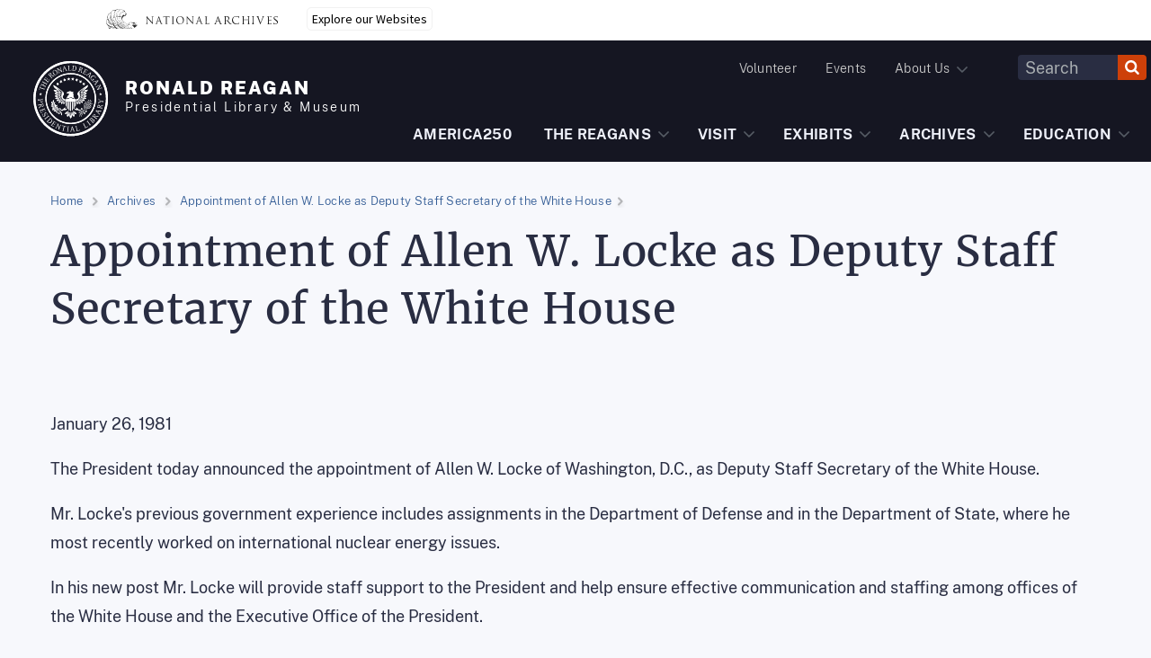

--- FILE ---
content_type: text/html; charset=UTF-8
request_url: https://www.reaganlibrary.gov/archives/speech/appointment-allen-w-locke-deputy-staff-secretary-white-house
body_size: 11264
content:
<!DOCTYPE html>
<html lang="en" dir="ltr" prefix="og: https://ogp.me/ns#">
  <head>
    <meta charset="utf-8" />
<noscript><style>form.antibot * :not(.antibot-message) { display: none !important; }</style>
</noscript><style id="gutenberg-palette">:root .has-soft-black-color{color:#1B1B1B}:root .has-soft-black-background-color{background-color:#1B1B1B}:root .has-white-color{color:#ffffff}:root .has-white-background-color{background-color:#ffffff}:root .has-slate-color{color:#292D42}:root .has-slate-background-color{background-color:#292D42}:root .has-gray-color{color:#3D4551}:root .has-gray-background-color{background-color:#3D4551}:root .has-medium-blue-color{color:#E1E7F1}:root .has-medium-blue-background-color{background-color:#E1E7F1}:root .has-light-blue-color{color:#F7F8FC}:root .has-light-blue-background-color{background-color:#F7F8FC}:root .has-navy-color{color:#151622}:root .has-navy-background-color{background-color:#151622}:root .has-gray-fules-color{color:#DCDEE0}:root .has-gray-fules-background-color{background-color:#DCDEE0}:root .has-transparent-blue-color{color:rgba(52,93,150,.98)}:root .has-transparent-blue-background-color{background-color:rgba(52,93,150,.98)}:root .has-transparent-navy-color{color:rgba(21,22,34,.95)}:root .has-transparent-navy-background-color{background-color:rgba(21,22,34,.95)}:root .has-primary-color{color:#345d96}:root .has-primary-background-color{background-color:#345d96}:root .has-secondary-color{color:#cd4009}:root .has-secondary-background-color{background-color:#cd4009}</style>
<meta name="description" content="Appointment of Allen W. Locke as Deputy Staff Secretary of the White House" />
<meta name="keywords" content="secretary, white, house, staff, deputy, allen, locke, appointment" />
<link rel="canonical" href="https://www.reaganlibrary.gov/archives/speech/appointment-allen-w-locke-deputy-staff-secretary-white-house" />
<meta property="og:site_name" content="Ronald Reagan" />
<meta property="og:url" content="https://www.reaganlibrary.gov/archives/speech/appointment-allen-w-locke-deputy-staff-secretary-white-house" />
<meta property="og:title" content="Appointment of Allen W. Locke as Deputy Staff Secretary of the White House" />
<meta name="Generator" content="Drupal 10 (https://www.drupal.org)" />
<meta name="MobileOptimized" content="width" />
<meta name="HandheldFriendly" content="true" />
<meta name="viewport" content="width=device-width, initial-scale=1.0" />
<link rel="icon" href="/sites/default/files/ronald-reagan-seal_0.png" type="image/png" />
<script src="/sites/default/files/google_tag/content/google_tag.script.js?t93vvp" defer></script>

      <title>Appointment of Allen W. Locke as Deputy Staff Secretary of the White House | Ronald Reagan</title>
      <link rel="stylesheet" media="all" href="/sites/default/files/css/css_4PqASVZNCRP2LgzZXL9njYeb5umD5rup7q2VgPJXWco.css?delta=0&amp;language=en&amp;theme=particle&amp;include=eJxVjlEOwjAMQy9UliNVaWe6QuiqpB3j9myaYPD3bFnWC2gN6rHW2TD6a5YtGiUUKIuLs4JG7ZVl4BuvLvWGEqCJgszxbpcl4-kKK3sWaKMTjxYLSjP6YVc3Tsp1ss_12Qy91B4k24RxH7YcBbRrOAUnLv5r4A-DPxF7WcODAhvephdVjg" />
<link rel="stylesheet" media="all" href="/sites/default/files/css/css_rR7tpXrsp6lIzJlx83E7tvYuMujNnA85c-of7QeeIa4.css?delta=1&amp;language=en&amp;theme=particle&amp;include=eJxVjlEOwjAMQy9UliNVaWe6QuiqpB3j9myaYPD3bFnWC2gN6rHW2TD6a5YtGiUUKIuLs4JG7ZVl4BuvLvWGEqCJgszxbpcl4-kKK3sWaKMTjxYLSjP6YVc3Tsp1ss_12Qy91B4k24RxH7YcBbRrOAUnLv5r4A-DPxF7WcODAhvephdVjg" />
<link rel="stylesheet" media="all" href="/sites/default/files/css/css_-fEEU32PC2hk3Vun-5djJVAXKS_ueBaJH8WO7ZMrWdk.css?delta=2&amp;language=en&amp;theme=particle&amp;include=eJxVjlEOwjAMQy9UliNVaWe6QuiqpB3j9myaYPD3bFnWC2gN6rHW2TD6a5YtGiUUKIuLs4JG7ZVl4BuvLvWGEqCJgszxbpcl4-kKK3sWaKMTjxYLSjP6YVc3Tsp1ss_12Qy91B4k24RxH7YcBbRrOAUnLv5r4A-DPxF7WcODAhvephdVjg" />
<link rel="stylesheet" media="all" href="/sites/default/files/css/css_t1sEUKmHr8khRSfdPK1G-PeoD4wa3BMQicGwNPDOYew.css?delta=3&amp;language=en&amp;theme=particle&amp;include=eJxVjlEOwjAMQy9UliNVaWe6QuiqpB3j9myaYPD3bFnWC2gN6rHW2TD6a5YtGiUUKIuLs4JG7ZVl4BuvLvWGEqCJgszxbpcl4-kKK3sWaKMTjxYLSjP6YVc3Tsp1ss_12Qy91B4k24RxH7YcBbRrOAUnLv5r4A-DPxF7WcODAhvephdVjg" />
<link rel="stylesheet" media="all" href="/sites/default/files/css/css_E8bySbOqtnv4c6k3PmQjOxXF3vG6TFxOcZQISscAIas.css?delta=4&amp;language=en&amp;theme=particle&amp;include=eJxVjlEOwjAMQy9UliNVaWe6QuiqpB3j9myaYPD3bFnWC2gN6rHW2TD6a5YtGiUUKIuLs4JG7ZVl4BuvLvWGEqCJgszxbpcl4-kKK3sWaKMTjxYLSjP6YVc3Tsp1ss_12Qy91B4k24RxH7YcBbRrOAUnLv5r4A-DPxF7WcODAhvephdVjg" />

        
          <!-- <script>
            var cssId = 'myCss';
            if (!document.getElementById(cssId)) {
              var head = document.getElementsByTagName('head')[0];
              var link = document.createElement('link');
              link.id = cssId;
              link.rel = 'stylesheet';
              link.type = 'text/css';
              link.href = 'https://www.inclind.com/reagan-library/app-node-pl/assets/app.styles.css';
              link.media = 'all';
              head.appendChild(link);
            }
          </script> -->
          <script id='narabannerjs' src='https://www.archives.gov/nara-banner/narabanner.js'></script> 
        </head>
        <body>
                    <a href="#main-content" class="visually-hidden focusable">
            Skip to main content
          </a>
          <noscript><iframe src="https://www.googletagmanager.com/ns.html?id=GTM-WLMC86" height="0" width="0" style="display:none;visibility:hidden"></iframe></noscript>
            <div class="dialog-off-canvas-main-canvas" data-off-canvas-main-canvas>
    
	<div class="layout-container">

		<a class="usa-skipnav" href="#main-content">Skip to main content</a>
<header class="usa-header usa-header--megamenu bg-primary-darker justify-content-end" style="display: flex;">
  <div class="usa-navbar grid-col-10 desktop:grid-col-auto cls-fix" style="overflow: hidden; height:0; width: auto;">
    									  <div>
    <div id="block-sitebranding">
  
    
  
    
  
<aside class="branding">
  <div class="usa-logo" style="height: 110px;">
    <a href="/" title="Ronald Reagan" rel="home">
        


  
<img src="/themes/custom/particle/apps/drupal/logo.svg" alt="Ronald Reagan site logo" class="image image--primary img-fluid" />

      <span class="branding-text">
                  <strong>Ronald Reagan</strong><br>
        
                  Presidential Library &amp; Museum
              </span>
    </a>
  </div>

</aside>

</div>

  </div>

								  </div>
  <button class="usa-menu-btn" style="display: none;">
    <span class="usa-sr-only">Open Menu</span>
    <svg class="bi bi-list" width="55px" height="45px" viewbox="0 0 20 18" fill="#ffffff" xmlns="http://www.w3.org/2000/svg">
      <path fill-rule="evenodd" d="M4.5 13.5A.5.5 0 015 13h10a.5.5 0 010 1H5a.5.5 0 01-.5-.5zm0-4A.5.5 0 015 9h10a.5.5 0 010 1H5a.5.5 0 01-.5-.5zm0-4A.5.5 0 015 5h10a.5.5 0 010 1H5a.5.5 0 01-.5-.5z" clip-rule="evenodd"/>
    </svg>
    <br>
    Menu
  </button>

  <nav aria-label="Primary navigation" class=" main-nav usa-nav tablet:margin-left-auto grid-col-9 tablet:grid-col-auto bg-primary-darker" style="width: auto; margin-left: auto;">
    <button class="usa-nav__close">
      <span class="usa-sr-only">Close Menu</span>
      <svg class="bi bi-x" width="55px" height="45px" viewbox="0 0 20 18" fill="#ffffff" xmlns="http://www.w3.org/2000/svg">
        <path fill-rule="evenodd" d="M5.646 5.646a.5.5 0 000 .708l8 8a.5.5 0 00.708-.708l-8-8a.5.5 0 00-.708 0z" clip-rule="evenodd"/>
        <path fill-rule="evenodd" d="M14.354 5.646a.5.5 0 010 .708l-8 8a.5.5 0 01-.708-.708l8-8a.5.5 0 01.708 0z" clip-rule="evenodd"/>
      </svg>
    </button>

    <div class="order-1 utility-nav display-flex flex-justify-end cls-fix" style="overflow: hidden; height:0; justify-content: flex-end; flex-direction: row;">
      									  <div>
    


        





  <ul class="usa-nav__primary usa-accordion" style="display: flex;">
        
                            





  <li class=" usa-nav__primary-item">

            <a class="nav-link" href="/volunteer"  >Volunteer</a>

  
</li>
                  





  <li class=" usa-nav__primary-item">

            <a class="nav-link" href="/events"  >Events</a>

  
</li>
                  





  <li class=" usa-nav__primary-item">

            <button class="usa-accordion__button usa-nav__link" aria-expanded="false" aria-controls="#basic-nav-section-1980273793">
      <span>About Us</span></button>

    <ul id="#basic-nav-section-1980273793" class="usa-nav__submenu" hidden>
      

  


            <li class="usa-nav__submenu-item ">
        <a class="usa-current" href="/about-us">
          Overview
        </a>

                </li>
            <li class="usa-nav__submenu-item ">
        <a class="usa-current" href="https://www.archives.gov/">
          About NARA
        </a>

                </li>
            <li class="usa-nav__submenu-item ">
        <a class="usa-current" href="https://www.reaganfoundation.org/about-us/">
          About the Reagan Foundation
        </a>

                </li>
            <li class="usa-nav__submenu-item ">
        <a class="usa-current" href="/contact-us">
          Contact Us
        </a>

                </li>
              </ul>
  
</li>
                    </ul>

  
  
  </div>

								      <div class="cls-fix" style="opaticy: 0; height: 0;">
        									  <div>
    <div class="views-exposed-form bef-exposed-form" novalidate="novalidate" data-drupal-selector="views-exposed-form-site-search-page-1" id="block-exposedformsite-searchpage-1-2">
  
    
      <form class="usa-search usa-search--small" action="/search" method="get" id="views-exposed-form-site-search-page-1" accept-charset="UTF-8">
  <div role="search">
                                                                                                                                            
  



<div class=" form-group form-item form-item-search-api-fulltext form-no-label form-type-textfield js-form-item js-form-item-search-api-fulltext js-form-type-textfield usa-form-group">

  
    

      
              <label type="textfield" for="edit-search-api-fulltext" class="usa-label visually-hidden">Header Fulltext Search</label>
      
      
      
      
      






      <input type="text"
           class="grid-col-12 tablet-lg:grid-col search-box-ff form-text usa-input"
           placeholder="Search"
          data-drupal-selector="edit-search-api-fulltext" id="edit-search-api-fulltext" name="search_api_fulltext" value="" size="8" maxlength="128">
    
  

      
      
      
      
    

  </div>

  <button class="usa-button" type="submit"><span class="usa-sr-only">Search</span></button>
</div>



</form>

  </div>

  </div>

								      </div>
    </div>
    <div class="order-0 primary-nav cls-fix" style="overflow: hidden; height:0;">
      									  <div>
    


            





  <ul class="usa-nav__primary usa-accordion" style="display: flex;">
        
                            





  <li class=" usa-nav__primary-item">

            <a class="nav-link" href="/exhibits/america250-years-making"  >AMERICA250</a>

  
</li>
                  





  <li class="mega-menu--normal usa-nav__primary-item">

              <button class="usa-accordion__button usa-nav__link" aria-expanded="false" aria-controls="#basic-nav-section-168284030">
        <span>The Reagans</span></button>
      <ul id="#basic-nav-section-168284030" class="usa-nav__submenu" hidden>
        
<div class="mega-menu">
  <div class="grid-container">
    <div class="grid-row">
        
            <div class="field field--name-body field--type-text-with-summary field--label-hidden field__item"><ul class="usa-list usa-list--unstyled">
<li><a href="/reagans">OVERVIEW</a></li>
<li><a href="/reagans/ronald-reagan">RONALD REAGAN</a></li>
<li><a href="/reagans/nancy-reagan">NANCY REAGAN</a></li>
<li><a href="/reagans/honoring-reagan">HONORING REAGAN</a></li>
<li><a href="/reagans/reagan-administration">REAGAN ADMINISTRATION</a></li>
<li><a href="https://www.reaganfoundation.org/about-us">REAGAN FOUNDATION</a></li>
</ul></div>
      
    </div>
  </div>
</div>
    </ul>

    
  
</li>
                  





  <li class="mega-menu--large usa-nav__primary-item">

              <button class="usa-accordion__button usa-nav__link" aria-expanded="false" aria-controls="#basic-nav-section-1075037521">
        <span>Visit</span></button>
      <ul id="#basic-nav-section-1075037521" class="usa-nav__submenu" hidden>
        
<div class="mega-menu">
  <div class="grid-container">
    <div class="grid-row">
        
<div class="field field--name-field-items field--type-entity-reference-revisions field--label-hidden field__items grid-container">
  <div class="grid-row">
          <div class="field__item grid-col-12 desktop:grid-col-4">  <div class="paragraph paragraph--type--menu-menu paragraph--view-mode--default">
          
  <div class="field field--name-field-menu field--type-entity-reference field--label-hidden field__item">
    
              <ul>
              <li>
        <a href="/visitor-information" data-drupal-link-system-path="node/220180">VISITOR INFORMATION</a>
              </li>
          <li>
        <a href="/visitor-information/plan-your-visit">PLAN YOUR VISIT</a>
              </li>
          <li>
        <a href="/visitor-information/guided-tours">GUIDED TOURS</a>
              </li>
          <li>
        <a href="/visitor-information/other-amenities" data-drupal-link-system-path="node/208191">OTHER AMENITIES</a>
              </li>
          <li>
        <a href="/visitor-information/frequently-asked-questions">FAQS</a>
              </li>
          <li>
        <a href="https://reagan.systemtickets.org/" class="usa-button usa-button--big usa-button--secondary padding-4 margin-bottom-6">Tickets</a>
              </li>
        </ul>
  


  </div>

      </div>
</div>
          <div class="field__item grid-col-12 desktop:grid-col-4">  <div class="paragraph paragraph--type--menu-html paragraph--view-mode--default">
          
            <div class="field field--name-field-html field--type-text-long field--label-hidden field__item"><p><strong>Museum Hours</strong><br>Mon - Sun 10am - 5 pm&nbsp;<br>Christmas Eve hours: 10 AM-3 PM</p>
<p><strong>Research Room Hours</strong><br>Mon - Fri 9am - 5pm<br>By Appointment Only</p>
<p>&nbsp;</p>
</div>
      
      </div>
</div>
          <div class="field__item grid-col-12 desktop:grid-col-4">  <div class="paragraph paragraph--type--menu-html paragraph--view-mode--default">
          
            <div class="field field--name-field-html field--type-text-long field--label-hidden field__item"><p><strong>Admissions &amp; Discounts (October 18, 2025-April 19, 2026)&nbsp;</strong></p>
<p><strong>Includes </strong><em><strong>Cowboys: History and Hollywood </strong></em><strong>Exhibit.</strong></p>
<table class="table" border="0" cellpadding="0" cellspacing="1" height="221" width="100%">
<tbody>
<tr>
<td>General Admission</td>
<td>$25.00</td>
</tr>
<tr>
<td>Senior Admission (62+)</td>
<td>$22.00</td>
</tr>
<tr>
<td>Youth Admission (11-17)</td>
<td>$18.00</td>
</tr>
<tr>
<td>Child Admission (3-10)</td>
<td>$15.00</td>
</tr>
<tr>
<td>Children 2 &amp; Under</td>
<td>Free</td>
</tr>
<tr>
<td>Audio Tour Rental</td>
<td>$7.00**</td>
</tr>
<tr>
<td>Active Military (with Valid ID)</td>
<td>Free*</td>
</tr>
<tr>
<td>Foundation Member</td>
<td>$9.00</td>
</tr>
<tr>
<td>College Student (with Valid ID)</td>
<td>$22.00</td>
</tr>
</tbody>
</table>
<p><small>*Active military/veterans need to purchase tickets at the Front Desk to receive discount. Discounts apply to military member only.</small></p>
<p><small>**Audio Tour contains dialogue for Reagan Exhibit Galleries only</small></p>
<p><em><small>All Veterans (with a valid military ID) receive $3 off admission when purchased in-person at the Library.&nbsp;</small></em></p>
</div>
      
      </div>
</div>
      </div>
</div>

    </div>
  </div>
</div>
    </ul>

    
  
</li>
                  





  <li class="mega-menu--normal usa-nav__primary-item">

              <button class="usa-accordion__button usa-nav__link" aria-expanded="false" aria-controls="#basic-nav-section-343647844">
        <span>Exhibits</span></button>
      <ul id="#basic-nav-section-343647844" class="usa-nav__submenu" hidden>
        
<div class="mega-menu">
  <div class="grid-container">
    <div class="grid-row">
        
            <div class="field field--name-body field--type-text-with-summary field--label-hidden field__item"><ul class="usa-list usa-list--unstyled">
<li><a href="/exhibits">OVERVIEW</a></li>
<li><a href="/exhibits/current-exhibits">CURRENT EXHIBITS</a></li>
<li><a href="/exhibits/permanent-exhibits">PERMANENT EXHIBITS</a></li>
<li><a href="/exhibits/upcoming-exhibits">UPCOMING EXHIBITS</a></li>
<li><a href="https://reagan.artifacts.archives.gov/exhibitions">PAST EXHIBITS</a></li>
<li><a href="/exhibits/virtual-exhibits">VIRTUAL EXHIBITS</a>
<li><a href="/exhibits/america250-years-making">AMERICA250</a>
<ul><li><a href="https://www.youtube.com/user/ReaganFoundation">Monday Minute</a></li></ul>


</li>

 </ul></div>
      
    </div>
  </div>
</div>
    </ul>

    
  
</li>
                  





  <li class="mega-menu--large usa-nav__primary-item">

              <button class="usa-accordion__button usa-nav__link" aria-expanded="false" aria-controls="#basic-nav-section-38165195">
        <span>Archives</span></button>
      <ul id="#basic-nav-section-38165195" class="usa-nav__submenu" hidden>
        
<div class="mega-menu">
  <div class="grid-container">
    <div class="grid-row">
        
            <div class="field field--name-body field--type-text-with-summary field--label-hidden field__item"><div class="grid-container">
    <div class="grid-row">
        <div class="grid-col-12 desktop:grid-col-4">
            <ul class="usa-list usa-list--unstyled">
                <li><a href="/archives">OVERVIEW</a></li>
            
                <li><a href="/archives/digitized-textual-material">DIGITIZATION PROJECTS</a></li>

                <li><span class="anchor-placeholder"><strong>RESEARCH</strong></span>
                    <ul>
                        <li><a href="/archives/topic-guides">Topic Guides</a></li>
                        <li><a href="/archives/white-house-inventories">WH Staff & Office Collections</a></li>
                        <li><a href="/archives/white-house-office-records-management-subject-file-1981-1989">WHORM Subject Files</a></li>
                        <li><a href="/archives/subject/white-house-office-records-management-whorm-alphabetical-file-1981-1989">WHORM Alpha Files</a></li>
                        <li><a href="/digital-artifact-collections">Digital Artifact Collection</a></li>
                         <li><a href="/archives/governors-papers">Gubernatorial Collections</a></li>
                        <li><a href="/archives/donated-personal-paper-collections">Donated Collections</a></li>
                        <li><a href="/archives/federal-records">Federal Records</a></li>
                        <li><a href="/archives/reagans-daily-diary">Daily Diary</a></li>
                    </ul>
                </li>
            </ul>
        </div>

        <div class="grid-col-12 desktop:grid-col-4">
            <ul class="usa-list usa-list--unstyled">
                <li><a href="/archives/audiovisual">AUDIOVISUAL</a>
                    <ul>
                      <li><a href="/search-audiovisual">Search Audiovisual Material</a></li>
                        <li><a href="/archives/audiovisual/white-house-photo-collection-galleries">White House Photo Galleries</a></li>
                        <li><a href="/archives/audiovisual/white-house-photographic-office">White House Photo Collection Contact Sheets</a></li>
                        <li><a href="/archives/audiovisual/white-house-television-office-whtv">White House Television Office-WHTV</a></li>
<li><a href="/archives/audiovisual/white-house-communications-agency">White House Communications Agency-WHCA </a></li>
                    </ul>
                </li>
                <li><span class="anchor-placeholder"><strong>SPEECHES</strong></span>

                    <ul>
                        <li><a href="/archives/major-speeches-1964-1989">Major Speeches, 1964-1989</a></li>
                        <li><a href="/archives/public-papers-president-ronald-reagan">Public Papers of the President</a></li>
                        <li><a href="/archives/gubernatorial-speeches-1967-1971">Gubernatorial Speeches</a></li>
                    </ul>
                </li>

            </ul>
        </div>

        <div class="grid-col-12 desktop:grid-col-4">
            <ul class="usa-list usa-list--unstyled">
                <li><a href="/archives/research-support">RESEARCH SUPPORT</a>
         
                    <ul>
                        <li><a href="/archives/research-support/about-archives">About Archival Collections</a></li>
                        <li><a href="/archives/research-support/citation-guide">Citations</a></li>
                        <li><a href="/ask-archivist">Contact an Archivist</a></li>
                        <li><a href="/audiovisual-ordering-information">Audiovisual Ordering Information</a></li>
                        <li><a href="/archives/research-support/freedom-information-act">FOIA</a></li>
                        <li><a href="/archives/research-support/mdr-request">MDR</a></li>
                    </ul></li>
      <li><a href="/archives/plan-research-visit">PLAN A RESEARCH VISIT</a></li>
 </ul>
        </div>
    </div>
</div></div>
      
    </div>
  </div>
</div>
    </ul>

    
  
</li>
                  





  <li class="mega-menu--medium usa-nav__primary-item">

              <button class="usa-accordion__button usa-nav__link" aria-expanded="false" aria-controls="#basic-nav-section-924956403">
        <span>Education</span></button>
      <ul id="#basic-nav-section-924956403" class="usa-nav__submenu" hidden>
        
<div class="mega-menu">
  <div class="grid-container">
    <div class="grid-row">
        
            <div class="field field--name-body field--type-text-with-summary field--label-hidden field__item"><div class="grid-container">
    <div class="grid-row">
        <div class="grid-col-12 desktop:grid-col-6">
            <ul class="usa-list usa-list--unstyled">
                <li><a href="/education">OVERVIEW</a></li>
                <li><span class="anchor-placeholder"><strong>LEARNING RESOURCES</strong></span>
                    <ul>
                        <li><a href="/education/lesson-plans">Lesson Plans</a></li>
                        <li><a href="/education/education-virtual-exhibits">Education Virtual Exhibits</a></li>
                        <li><a href="/education/professional-development">Professional Development</a></li>
                        <li><a href="/we-rule-civics-all-us">Civics for All of Us</a></li>
                    </ul>
                </li>
                <li><a href="https://situationroom.archives.gov/">SITUATION ROOM EXPERIENCE</a></li>
            </ul>
        </div>
        <div class="grid-col-12 desktop:grid-col-6">
            <ul class="usa-list usa-list--unstyled">
                <li><span class="anchor-placeholder"> <strong>ADDITIONAL RESOURCES</strong> </span>
                    <ul>
                        <li><a href="https://reagan.blogs.archives.gov/">Reagan Education Blog</a></li>
                        <li><a href="/education/nara-resources">NARA Resources</a></li>
                        <li><a href="/reagans">Reagan Resources</a></li>
                        <li><a href="/education/upcoming-education-programs">Additional Education Programs</a></li>
                      </ul>
                </li>
            </ul>
        </div>
</div>
</div></div>
      
    </div>
  </div>
</div>
    </ul>

    
  
</li>
                    </ul>

  
  
  </div>

								    </div>
  </nav>
</header>

				
		  <div>
    <div id="block-naraalertblock">
  
    
      <div class="nara_alert_msg"></div>
  </div>
<div data-drupal-messages-fallback class="hidden"></div>

  </div>


		<main role="main">
			<a id="main-content" tabindex="-1"></a>
						<section class="grid-row">

				
											<div class="layout-content grid-col-12">
														  <div>
    <div id="block-particle-content">
  
    
      

<div class="" style="position: relative;">
      <div class="grid-container  ">
            <div class="grid-row grid-gap ">
      <div class="grid-col-12">
        
        

  
  
<div class="banner-callout default margin-top-2 margin-bottom-6">
        <div class="grid-col-12">
                        <div>
  
    
        
<nav aria-label="Breadcrumb" class="breadcrumb" role="navigation">
  <ul class="unstyled-list padding-0 margin-0">
                  <li class="breadcrumb-item">
          <a href="/" title="Visit 'Home' page">Home</a>
          <span class="crumb-break"></span>
        </li>
                        <li class="breadcrumb-item">
          <a href="/archives" title="Visit 'Archives' page">Archives</a>
          <span class="crumb-break"></span>
        </li>
                        <li class="breadcrumb-item active is-active" aria-current="page">
                      Appointment of Allen W. Locke as Deputy Staff Secretary of the White House
                    <span class="crumb-break"></span></li>
            </ul>
</nav>

  </div>

                                <h1>Appointment of Allen W. Locke as Deputy Staff Secretary of the White House</h1>
                
      </div>

          </div>
    
    <article class="node node--type-speech-record node--view-mode-full margin-bottom-7">

      
      <div>
        
            <div class="field field--name-body field--type-text-with-summary field--label-hidden field__item"><p>January 26, 1981</p>
<p>The President today announced the appointment of Allen W. Locke of Washington, D.C., as Deputy Staff Secretary of the White House.</p>
<p>Mr. Locke's previous government experience includes assignments in the Department of Defense and in the Department of State, where he most recently worked on international nuclear energy issues.</p>
<p>In his new post Mr. Locke will provide staff support to the President and help ensure effective communication and staffing among offices of the White House and the Executive Office of the President.</p>
<p>Mr. Locke, 42, was reared in Wellesley, Mass. He is a graduate of the University of Massachusetts (B.A., 1961; M.A., 1965). He is married to the former Elizabeth Gentry Heun of Washington, D.C. They have three children: Emily, Caroline, and William.</p>
<p>&nbsp;</p>
</div>
      
  <div class="field field--name-field-date field--type-datetime field--label-inline">
    <div class="field__label">Date</div>
              <div class="field__item">01/26/1981</div>
          </div>

      </div>
    </article>
        </div>
    </div>
            </div>
  </div>

  </div>

  </div>

						</div>

						
					</section>
				</main>

			</div>
						
<footer class="bg-primary-darker text-white padding-y-4 usa-prose" role="contentinfo">
  <div class="grid-container">
    <div class='grid-row'>
      <div class="grid-col-12 desktop:grid-col-9 order-0 margin-bottom-2">
        											  <div>
    <div id="block-sitebranding-2">
  
    
  
    
  
<aside class="branding">
  <div class="usa-logo" style="height: 110px;">
    <a href="/" title="Ronald Reagan" rel="home">
        


  
<img src="/themes/custom/particle/apps/drupal/logo.svg" alt="Ronald Reagan site logo" class="image image--primary img-fluid" />

      <span class="branding-text">
                  <strong>Ronald Reagan</strong><br>
        
                  Presidential Library &amp; Museum
              </span>
    </a>
  </div>

</aside>

</div>

  </div>

									      </div>
      <div class="grid-col-12 desktop:grid-col-3 order-3 display-flex flex-align-center social-media">
        											  <div>
    <div id="block-footersocialmedia">
  
    
      
            <div class="field field--name-body field--type-text-with-summary field--label-hidden field__item"><div><a href="https://www.youtube.com/channel/UCMP5_7v48WfDKfoirLCcNgQ" target="_blank"><span class="usa-sr-only">Follow us on YouTube</span><svg fill="none" height="36" viewBox="0 0 36 20" width="36" xmlns="http://www.w3.org/2000/svg"><svg width="36" height="26" viewBox="0 0 36 26" fill="none" xmlns="http://www.w3.org/2000/svg">
<path fill-rule="evenodd" clip-rule="evenodd" d="M31.3394 1.37337C32.8532 1.77707 34.045 2.96892 34.4508 4.48758C35.1852 7.23013 35.1852 12.9651 35.1852 12.9651C35.1852 12.9651 35.1852 18.6937 34.4508 21.4427C34.045 22.9549 32.8532 24.1019 31.3394 24.5056C28.5952 25.2425 17.5926 25.2425 17.5926 25.2425C17.5926 25.2425 6.58998 25.2425 3.84576 24.5056C2.33194 24.1019 1.1402 22.9549 0.734367 21.4427C0 18.6937 0 12.9651 0 12.9651C0 12.9651 0 7.23654 0.734367 4.48758C1.1402 2.96892 2.33194 1.77707 3.84576 1.37337C6.58998 0.636475 17.5926 0.636475 17.5926 0.636475C17.5926 0.636475 28.5952 0.636475 31.3394 1.37337ZM23.1841 12.9651L13.9916 7.76198V18.1683L23.1841 12.9651Z" fill="white"/>
</svg>
</a> <a href="https://www.facebook.com/reaganlibrary/" target="_blank"><span class="usa-sr-only">Follow us on Facebook</span> <svg fill="none" height="28" viewBox="0 0 15 28" width="15" xmlns="http://www.w3.org/2000/svg">
      <path d="M4.3445 27.2424V15.0578H0V10.2159H4.3445V6.40091C4.3445 2.25601 7.0407 0 10.9774 0C12.8636 0 14.4836 0.13302 14.9537 0.191548V4.52267H12.2235C10.0824 4.52267 9.66893 5.48041 9.66893 6.87978V10.2159H14.5006L13.8378 15.0578H9.66893V27.2424" fill="white"></path>
    </svg></a> <a href="https://www.instagram.com/reaganlibrary40"  target="_blank"><span class="usa-sr-only">Follow us on Instagram</span> <svg fill="none" height="28" viewBox="0 0 30 28" width="32" xmlns="http://www.w3.org/2000/svg"> 
      <g filter="url(#filter0_d)">
        <path clip-rule="evenodd" d="M30.2962 8.38261C30.1961 6.2707 29.7133 4.39998 28.165 2.85869C26.6226 1.31741 24.7505 0.835018 22.6371 0.729128C20.4588 0.60559 13.9301 0.60559 11.7518 0.729128C9.64425 0.829135 7.77215 1.31152 6.22385 2.85281C4.67554 4.39409 4.19869 6.26482 4.09272 8.37673C3.96909 10.5534 3.96909 17.0773 4.09272 19.254C4.1928 21.3659 4.67554 23.2366 6.22385 24.7779C7.77215 26.3192 9.63836 26.8016 11.7518 26.9075C13.9301 27.031 20.4588 27.031 22.6371 26.9075C24.7505 26.8074 26.6226 26.3251 28.165 24.7779C29.7075 23.2366 30.1902 21.3659 30.2962 19.254C30.4198 17.0773 30.4198 10.5592 30.2962 8.38261ZM24.2383 8.35908C25.1096 8.35908 25.8161 7.65903 25.8161 6.7825C25.8161 5.91185 25.1096 5.20592 24.2383 5.20592C23.3671 5.20592 22.6606 5.91185 22.6606 6.7825C22.6606 7.65315 23.3612 8.35908 24.2383 8.35908ZM17.1974 7.05899C13.4532 7.05899 10.4331 10.0769 10.4331 13.8183C10.4331 17.5597 13.4532 20.5776 17.1974 20.5776C20.9416 20.5776 23.9617 17.5597 23.9617 13.8183C23.9617 10.0769 20.9416 7.05899 17.1974 7.05899ZM17.1974 18.2127C14.7778 18.2127 12.7997 16.242 12.7997 13.8183C12.7997 11.3946 14.7719 9.42386 17.1974 9.42386C19.6229 9.42386 21.595 11.3946 21.595 13.8183C21.595 16.242 19.617 18.2127 17.1974 18.2127ZM24.9742 24.0955C26.134 23.6308 27.0229 22.7425 27.4821 21.5894C28.0729 20.106 28.04 16.8611 28.0187 14.7576C28.0152 14.4087 28.012 14.0911 28.012 13.8183C28.012 13.5454 28.0152 13.2279 28.0187 12.8791C28.04 10.7768 28.0729 7.53562 27.4821 6.04715C27.0171 4.88825 26.1281 3.99995 24.9742 3.54109C23.485 2.95394 20.222 2.98522 18.1176 3.00539C17.7762 3.00866 17.4653 3.01164 17.1974 3.01164C16.9243 3.01164 16.6066 3.00843 16.2575 3.00489C14.1536 2.98359 10.9101 2.95075 9.42054 3.54109C8.26078 4.00583 7.37183 4.89413 6.91264 6.04715C6.32506 7.53527 6.35636 10.7959 6.37654 12.8988C6.37982 13.2399 6.3828 13.5506 6.3828 13.8183C6.3828 14.0912 6.37958 14.4087 6.37604 14.7575C6.35473 16.8598 6.32187 20.101 6.91264 21.5894C7.37772 22.7483 8.26667 23.6366 9.42054 24.0955C10.9098 24.6826 14.1728 24.6514 16.2772 24.6312C16.6186 24.6279 16.9295 24.6249 17.1974 24.6249C17.4705 24.6249 17.7882 24.6282 18.1373 24.6317C20.2411 24.653 23.4847 24.6858 24.9742 24.0955Z" fill="white" fill-rule="evenodd"></path>
      </g>
      <defs>
        <filter color-interpolation-filters="sRGB" filterUnits="userSpaceOnUse" height="34.3636" id="filter0_d" width="34.3889" x="0" y="0.636475">
          <feFlood flood-opacity="0" result="BackgroundImageFix"></feFlood>
          <feColorMatrix in="SourceAlpha" type="matrix" values="0 0 0 0 0 0 0 0 0 0 0 0 0 0 0 0 0 0 127 0"></feColorMatrix>
          <feOffset dy="4"></feOffset>
          <feGaussianBlur stdDeviation="2"></feGaussianBlur>
          <feColorMatrix type="matrix" values="0 0 0 0 0 0 0 0 0 0 0 0 0 0 0 0 0 0 0.25 0"></feColorMatrix>
          <feBlend in2="BackgroundImageFix" mode="normal" result="effect1_dropShadow"></feBlend>
          <feBlend in="SourceGraphic" in2="effect1_dropShadow" mode="normal" result="shape"></feBlend>
        </filter>
      </defs>
    </svg></a> <a href="https://x.com/Reagan_Library" target="_blank"><span class="usa-sr-only">Follow us on X</span> <svg viewBox="0 0 24 24" height="28" width="28" aria-hidden="true" class="r-4qtqp9 r-yyyyoo r-dnmrzs r-bnwqim r-lrvibr r-m6rgpd r-lrsllp r-18jsvk2 r-16y2uox r-8kz0gk"><g><path style="fill:white" d="M18.244 2.25h3.308l-7.227 8.26 8.502 11.24H16.17l-5.214-6.817L4.99 21.75H1.68l7.73-8.835L1.254 2.25H8.08l4.713 6.231zm-1.161 17.52h1.833L7.084 4.126H5.117z"></path></g></svg></a> <a href="https://www.goodreads.com/user/show/59107120-ronald-reagan-presidential-library" target="_blank"><span class="usa-sr-only">Follow us on GoodReads</span> <svg fill="none" height="26" viewBox="0 0 26 26" width="26" xmlns="http://www.w3.org/2000/svg">
      <path clip-rule="evenodd" d="M26 3.25V22.75C26 24.5433 24.5433 26 22.75 26H3.25C1.4567 26 0 24.5433 0 22.75V3.25C0 1.4567 1.4567 0 3.25 0H22.75C24.5433 0 26 1.4567 26 3.25ZM17.4049 9.23929C17.7009 11.404 17.1321 13.8241 15.3214 15.0835C14.0272 15.983 12.2571 15.9018 11.2125 15.4143C9.05937 14.4103 8.33973 12.0134 8.49643 9.77321C8.74598 6.23884 10.8701 4.67188 12.8665 4.69509C15.5884 4.68348 17.0335 6.54062 17.4049 9.23929ZM19.146 3.70848C19.146 14.3464 19.1518 16.3196 19.1518 16.3196C19.146 19.3027 18.1362 21.775 15.2402 22.4888C12.5996 23.133 9.20446 22.6688 7.8 20.3183C7.49241 19.8018 7.35312 19.2388 7.3067 18.6237H8.86205C8.87007 18.6237 8.87809 18.6233 8.886 18.623C8.93535 18.621 8.98053 18.6191 8.99553 18.6991C9.2625 20.0223 10.133 20.771 11.3808 21.125C12.4022 21.4152 13.4353 21.421 14.4683 21.1946C15.7567 20.9161 16.5982 20.121 17.0509 18.9022C17.3527 18.0897 17.4571 17.2366 17.4688 16.3777C17.4746 16.1571 17.4804 14.596 17.4629 14.3754C17.4571 14.3725 17.4513 14.3711 17.4455 14.3696C17.4397 14.3682 17.4339 14.3667 17.4281 14.3638C17.4185 14.3799 17.4089 14.3955 17.3994 14.4108C17.3745 14.4512 17.3505 14.4901 17.3295 14.5321C16.4879 16.1688 15.0022 17.0915 13.325 17.1554C9.4192 17.3062 6.90045 14.9906 6.80179 10.4696C6.78437 9.57009 6.87143 8.68795 7.12098 7.82321C7.89866 5.11875 9.94732 3.33125 12.9594 3.30804C15.2866 3.29063 16.8129 4.77634 17.3701 5.97768C17.3713 5.97981 17.3725 5.98196 17.3737 5.98411C17.3958 6.023 17.419 6.06382 17.4629 6.04732V3.70848H19.146Z" fill="white" fill-rule="evenodd"></path>
    </svg></a></div></div>
      
  </div>

  </div>

									      </div>
      <div class="grid-col-12 order-2">
        <div class="grid-row">
          <div class="grid-col-12 desktop:grid-col-6 ">
            <div class="grid-row">

              <div class="grid-col-12 desktop:grid-col-6 order-1">
                											  <div>
    <div id="block-footeraddress">
  
    
      
            <div class="field field--name-body field--type-text-with-summary field--label-hidden field__item"><p>40 Presidential Drive<br>Simi Valley, CA 93065</p>
<p>Visitors: 1-805-522-2977</p>
<p><a href="/ask-archivist">reagan.library@nara.gov</a></p>
</div>
      
  </div>

  </div>

									
              </div>

              <div class="grid-col-12 desktop:grid-col-6 order-0">
                											  <div>
    <div id="block-footermap">
  
    
      
            <div class="field field--name-body field--type-text-with-summary field--label-hidden field__item"><p><a href="https://www.google.com/maps/place/reagan+library+and+museum/@34.2594806,-118.8193583,15z/data=!4m5!3m4!1s0x0:0xa7f05fe5ceaa8f38!8m2!3d34.2594806!4d-118.8193583" target="_blank"><img alt="Map of the Ronald Reagan Presidential Library &amp; Museum" class="image image--linked img-fluid" src="/public/2023-01/map.png"> </a></p>
</div>
      
  </div>

  </div>

									              </div>
            </div>
          </div>
          <div class="grid-col-12 desktop:grid-col-3">
            											  <div>
    <div id="block-footerhours">
  
    
      
            <div class="field field--name-body field--type-text-with-summary field--label-hidden field__item"><p><strong>Museum Hours</strong><br>
Mon-Sun 10am-5pm</p>
<p><strong>Research Room Hours</strong><br>
Mon-Fri 9am-5pm<br>
<u><a href="/archives/plan-research-visit">Appointments Are Required</a></u></p>
</div>
      
  </div>

  </div>

									
          </div>
          <div class="grid-col-12 desktop:grid-col-3">
            											  <div>
    <div id="block-footerspecialhoursevents">
  
    
      
            <div class="field field--name-body field--type-text-with-summary field--label-hidden field__item"><p><strong>Holiday and Special Event Hours</strong><br>Closed Thanksgiving Day,<br>Christmas Day, and New Year's Day</p>
<p>Christmas Eve Hours: 10 am - 3 pm</p>
</div>
      
  </div>

  </div>

									
          </div>
        </div>
      </div>
    </div>
  </div>
  <div class="grid-container footer-legal">
    <div class='grid-row border-top border-base-darker padding-y-4 margin-top-6'>
      <div class="grid-col-12 desktop:grid-col-4 order-3">
        											  <div>
    <div id="block-naralogo">
  
    
      
            <div class="field field--name-body field--type-text-with-summary field--label-hidden field__item"><p><a href="https://www.archives.gov/"><img alt="National Archives and Records Administration" data-entity-type="file" data-entity-uuid="51aed291-c216-4fe6-9c59-08a3f67005c0" src="/sites/default/files/inline-images/national-archives.png"></a></p>
</div>
      
  </div>

  </div>

									      </div>
      <div class="grid-col-12 desktop:grid-col-8 order-4">
        											  <div>
    

<nav role="navigation"
     aria-labelledby="block-footerlegal-menu" id="block-footerlegal">

            
  <h2 class="visually-hidden" id="block-footerlegal-menu">Footer Legal</h2>
  
  
        
  
              <ul class="display-flex flex-justify unstyled-list">
            <li class="nav-item">
        <a href="https://www.archives.gov/global-pages/accessibility" class="nav-link">ACCESSIBILITY</a>
              </li>
          <li class="nav-item">
        <a href="https://www.archives.gov/foia" class="nav-link">FOIA</a>
              </li>
          <li class="nav-item">
        <a href="https://www.archives.gov/global-pages/privacy.html" class="nav-link">PRIVACY POLICY</a>
              </li>
          <li class="nav-item">
        <a href="https://www.archives.gov/" class="nav-link" title="The National Archives and Records Administration">ARCHIVES.GOV</a>
              </li>
          <li class="nav-item">
        <a href="/contact-us" class="nav-link" data-drupal-link-system-path="node/79662">CONTACT US</a>
              </li>
          <li class="nav-item">
        <a href="https://www.reaganfoundation.org/" class="nav-link">THE REAGAN FOUNDATION</a>
              </li>
      </ul>
    


  
  </nav>

  </div>

									      </div>
    </div>
  </div>
</footer>
		
  </div>

          
          <script type="application/json" data-drupal-selector="drupal-settings-json">{"path":{"baseUrl":"\/","pathPrefix":"","currentPath":"node\/79969","currentPathIsAdmin":false,"isFront":false,"currentLanguage":"en"},"pluralDelimiter":"\u0003","suppressDeprecationErrors":true,"ajaxPageState":{"libraries":"eJxVjkEOwjAMBD8U8JMip1nSCJNGttPC7ymqROE2s9rDJLhDI559MeR4q7KrUUGDsoQyHC1BCyVZprtd1ootNFaOLFCnE48VK5ob_XDoOxflPhtlHZ3lei7X0fpIUm1G_hy9TgKaFsVpVh1bzQgKLtzitykeTX9p9jLHgxIb3jA7Vj0","theme":"particle","theme_token":null},"ajaxTrustedUrl":{"\/search":true},"nara_alert":{"nara_alert":{"basePath":"\/"}},"csp":{"nonce":"4cTH-nx7usd-xZ96eeNJIw"},"user":{"uid":0,"permissionsHash":"acafb01019466829aaf6d2c62eb0df630372839aa74d100cee464526596bb6dc"}}</script>
<script src="/core/assets/vendor/jquery/jquery.min.js?v=latest"></script>
<script src="/core/assets/vendor/once/once.min.js?v=latest"></script>
<script src="/core/misc/drupalSettingsLoader.js?v=latest"></script>
<script src="/core/misc/drupal.js?v=latest"></script>
<script src="/core/misc/drupal.init.js?v=latest"></script>
<script src="/core/misc/debounce.js?v=latest"></script>
<script src="/themes/custom/particle/apps/drupal/./js/misc.js?v=latest"></script>
<script src="/core/assets/vendor/tabbable/index.umd.min.js?v=latest"></script>
<script src="/modules/contrib/better_exposed_filters/js/better_exposed_filters.js?v=latest"></script>
<script src="/modules/custom/nara_alert/js/nara-alert.js?v=latest"></script>
<script src="/themes/custom/particle/apps/drupal/../../dist/app-drupal/assets/global.js?v=latest"></script>
<script src="/themes/custom/particle/apps/drupal/../../dist/app-drupal/assets/commons.js?v=latest"></script>
<script src="/core/misc/progress.js?v=latest"></script>
<script src="/core/assets/vendor/loadjs/loadjs.min.js?v=latest"></script>
<script src="/core/misc/announce.js?v=latest"></script>
<script src="/core/misc/message.js?v=latest"></script>
<script src="/core/misc/ajax.js?v=latest"></script>
<script src="/themes/contrib/stable/js/ajax.js?v=latest"></script>
<script src="/themes/custom/particle/apps/drupal/js/search-audiovisual.js?v=latest"></script>
<script src="/modules/custom/reagan_gutenberg_blocks/js/default.js?v=latest"></script>
</body>
        </html>


--- FILE ---
content_type: text/css
request_url: https://www.reaganlibrary.gov/sites/default/files/css/css_E8bySbOqtnv4c6k3PmQjOxXF3vG6TFxOcZQISscAIas.css?delta=4&language=en&theme=particle&include=eJxVjlEOwjAMQy9UliNVaWe6QuiqpB3j9myaYPD3bFnWC2gN6rHW2TD6a5YtGiUUKIuLs4JG7ZVl4BuvLvWGEqCJgszxbpcl4-kKK3sWaKMTjxYLSjP6YVc3Tsp1ss_12Qy91B4k24RxH7YcBbRrOAUnLv5r4A-DPxF7WcODAhvephdVjg
body_size: 116706
content:
/* @license GPL-2.0-or-later https://www.drupal.org/licensing/faq */
.collection-archive #block-contactanarchivist div.field__item:last-child{margin-bottom:0px;}.nara-events-block .media-left{width:100% !important;display:block !important;}.nara-events-block .date-box{display:block !important;width:100% !important;}.nara-events-block .date-box>span{display:inline-block !important;font-family:Public Sans Web,-apple-system,BlinkMacSystemFont,Segoe UI,Roboto,Helvetica,Arial,sans-serif,Apple Color Emoji,Segoe UI Emoji,Segoe UI Symbol;font-size:.75rem;font-weight:400 !important;margin-right:0px !important;}.wp-block-embed-youtube .wp-block-embed__wrapper{height:400px;}.wp-block-embed-youtube .wp-block-embed__wrapper iframe{width:100%;height:100%;}.search-page .facets-widget-date_range ul{padding-left:0;}.search-page .facets-widget-date_range ul li{list-style:none;}@media (min-width:64em){[data-drupal-selector=views-exposed-form-audiovisual-page-1] .search-drop-down input,[data-drupal-selector=views-exposed-form-site-search-page-1] .search-drop-down input{border-left-width:1px}}.node--type-gallery.node--view-mode-full .field--name-field-gallery-items .main-slider .splide__slide{max-width:unset;}article.node--type-gallery.node--view-mode-teaser{box-shadow:0px 8px 24px 0px rgba(0,0,0,0.15);padding:0;}article.node--type-gallery.node--view-mode-teaser:hover{box-shadow:0px 8px 24px 0px rgba(0,0,0,0.3);}article.node--type-gallery.node--view-mode-teaser:hover .nportal_box h3{cursor:pointer;}article.node--type-gallery.node--view-mode-teaser:hover .nportal_box h3 a{text-decoration:underline;}article.node--type-gallery.node--view-mode-teaser:hover .portal-box-img a.scrim{color:white;text-decoration:none;display:block;width:100%;height:100%;opacity:1;}article.node--type-gallery.node--view-mode-teaser .portal-box-img{position:relative;}article.node--type-gallery.node--view-mode-teaser .portal-box-img.hover{text-decoration:underline;}article.node--type-gallery.node--view-mode-teaser .portal-box-img img{width:100%;}article.node--type-gallery.node--view-mode-teaser .portal-box-img a.scrim{display:block;opacity:0;width:100%;height:100%;background:rgba(0,0,0,0.6);position:absolute;top:0;left:0;transition:opacity 0.5s ease;}article.node--type-gallery.node--view-mode-teaser .portal-box-img a.scrim span{position:absolute;top:50%;left:50%;width:auto;text-align:center;transform:translate(-50%,-50%);display:inline-block;border-top:1px solid #dadada;border-bottom:1px solid #dadada;padding:3px 7px;color:#fff;font-size:1rem;text-transform:uppercase;letter-spacing:0.25em;}@media (min-width:1024px){article.node--type-gallery.node--view-mode-teaser .portal-box-img a.scrim span{font-size:0.875rem;}}article.node--type-gallery.node--view-mode-teaser .nportal_box h3{margin:0;padding:10px;margin-bottom:10px;font-size:0.875rem;text-align:center;letter-spacing:normal;text-transform:none;border-bottom:none;}@media (min-width:1024px){article.node--type-gallery.node--view-mode-teaser .nportal_box h3{font-size:1.3rem;}}article.node--type-gallery.node--view-mode-teaser .nportal_box h3 a{display:block;text-decoration:none;width:100%;}article.node--type-gallery.node--view-mode-full .download-button{font-size:16px;font-weight:400;padding:0.5rem 1rem;line-height:157%;width:auto;}main.page-content:not(.gutenberg-full-editor) div.field--name-body div:has(table){width:100%;position:relative;overflow-x:auto;}#block-particle-content article div.field--name-body table{max-width:100%;position:relative;overflow-x:auto;width:100% !important;min-width:auto !important;}#block-particle-content article table th,#block-particle-content article table td{width:auto !important;min-width:auto !important;}.node--type-gallery.node--view-mode-full .field--name-field-gallery-items .main-slider .is-audio-slide .slide-content-wrapper{max-width:100% !important;}.node--type-gallery.node--view-mode-full .field--name-field-gallery-items .main-slider .is-audio-slide .details-box{height:auto;min-height:120px;overflow:auto;}.node--type-gallery.node--view-mode-full .field--name-field-gallery-items .main-slider .is-audio-slide .details-box .field__item:last-child{margin-bottom:-10px;}
.branding .usa-logo{font-size:1.38rem;line-height:1.2;height:auto!important;margin-bottom:.25rem;margin-top:.25rem}.branding .usa-logo img,.branding .usa-logo svg{margin-right:.5rem;height:auto;max-width:56px;margin-left:0}@media (min-width:64em){.branding .usa-logo img,.branding .usa-logo svg{margin-left:2rem;max-width:91px;width:91px;margin-right:1rem}}.branding .usa-logo a{display:flex;align-items:center}.branding .usa-logo .slogan{font-weight:300}.branding .usa-logo .branding-text,.branding .usa-logo a{font-weight:300;letter-spacing:.1em;color:#fff;font-size:14.4px;line-height:19.2px;font-family:Public Sans Web,-apple-system,BlinkMacSystemFont,Segoe UI,Roboto,Helvetica,Arial,sans-serif,Apple Color Emoji,Segoe UI Emoji,Segoe UI Symbol;font-size:.75rem}@media (min-width:64em){.branding .usa-logo .branding-text,.branding .usa-logo a{letter-spacing:2.4px;font-family:Public Sans Web,-apple-system,BlinkMacSystemFont,Segoe UI,Roboto,Helvetica,Arial,sans-serif,Apple Color Emoji,Segoe UI Emoji,Segoe UI Symbol;font-size:.88rem}}.branding .usa-logo strong{font-weight:900;text-transform:uppercase;letter-spacing:.1em!important;font-family:Public Sans Web,-apple-system,BlinkMacSystemFont,Segoe UI,Roboto,Helvetica,Arial,sans-serif,Apple Color Emoji,Segoe UI Emoji,Segoe UI Symbol;font-size:.88rem}@media (min-width:64em){.branding .usa-logo strong{font-family:Public Sans Web,-apple-system,BlinkMacSystemFont,Segoe UI,Roboto,Helvetica,Arial,sans-serif,Apple Color Emoji,Segoe UI Emoji,Segoe UI Symbol;font-size:1.25rem;letter-spacing:.32px}}.breadcrumb{margin-bottom:.75rem;margin-top:.75rem;display:inline-block}.breadcrumb li{list-style:none;position:relative;padding-right:1.2rem;margin-right:.25rem;display:inline;background:url(/themes/custom/particle/dist/app-drupal/assets/images/breadcrumb-gray.svg?2c56d935f8d51bef7515f66b948a0a05=) top 3px right 2px no-repeat;line-height:1.2}.breadcrumb a,.breadcrumb li{color:#345d96;font-family:Public Sans Web,-apple-system,BlinkMacSystemFont,Segoe UI,Roboto,Helvetica,Arial,sans-serif,Apple Color Emoji,Segoe UI Emoji,Segoe UI Symbol;font-size:.81rem}.breadcrumb a{text-decoration:none}.breadcrumb a:hover{color:#151622}.bg-primary .breadcrumb li{background:url(/themes/custom/particle/dist/app-drupal/assets/images/breadcrumb-white.svg?c09df7b15f9bdae7f4425b3207215650=) top 3px right 0 no-repeat}.bg-primary .breadcrumb a,.bg-primary .breadcrumb li{color:#fff}.bg-primary .breadcrumb a:hover{color:#a9aeb1}.bg-primary .breadcrumb,.bg-primary .breadcrumb>ul{margin-top:0}body .usa-button{font-family:Public Sans Web,-apple-system,BlinkMacSystemFont,Segoe UI,Roboto,Helvetica,Arial,sans-serif,Apple Color Emoji,Segoe UI Emoji,Segoe UI Symbol;font-size:.88rem;padding-left:1rem;padding-right:1rem;z-index:10;position:relative}@media (min-width:64em){body .usa-button{font-family:Public Sans Web,-apple-system,BlinkMacSystemFont,Segoe UI,Roboto,Helvetica,Arial,sans-serif,Apple Color Emoji,Segoe UI Emoji,Segoe UI Symbol;font-size:1.06rem;padding-bottom:1rem;padding-top:1rem}}body .usa-button.usa-button--big{font-family:Public Sans Web,-apple-system,BlinkMacSystemFont,Segoe UI,Roboto,Helvetica,Arial,sans-serif,Apple Color Emoji,Segoe UI Emoji,Segoe UI Symbol;font-size:1.13rem;padding-left:1.5rem;padding-right:1.5rem}body .usa-button.usa-button--accent-cool{color:#1a4480}body .usa-button.usa-button--accent-cool.usa-button--active,body .usa-button.usa-button--accent-cool:active{color:#fff}body .usa-button.usa-button--base:hover{background-color:#1b1b1b}body .usa-button.usa-button--white{background-color:#fff;color:#345d96}body .usa-button.usa-button--white:hover{background-color:#fcfcfc}body .usa-button.usa-button--base{background-color:#292d42}body .usa-button.usa-button--base:hover{background-color:#151622}body .usa-button.usa-button-secondary,body .wp-block-button__link.usa-button--secondary{background-color:#d63e04}body .usa-button.usa-button-secondary:hover,body .wp-block-button__link.usa-button--secondary:hover{background-color:#9c3d10}body .usa-button.usa-button--call_to_action,body .usa-button.usa-button--unstyled{padding:0;text-decoration:none}body .usa-button.usa-button--call_to_action:hover,body .usa-button.usa-button--unstyled:hover{text-decoration:underline}body .usa-button.usa-button--download{padding-left:2.5rem}body .usa-button.usa-button--download svg{position:absolute;left:.7rem;height:1.3rem;width:1.9rem;transform:translateY(-1px)}body .usa-button.usa-button--unstyled svg{height:20px;float:left;margin:-1px 8px 0 0}body .usa-button.usa-button--call_to_action{color:#cd4009;background-color:transparent}body .usa-button.usa-button--call_to_action:hover{background-color:transparent}body .usa-button.usa-button--call_to_action svg{height:20px;float:right;margin:0 0 0 8px}body .usa-button.usa-button--call-to-action-reverse{color:#cd4009;background-color:transparent}body .usa-button.usa-button--call-to-action-reverse:hover{background-color:transparent}body .usa-button.usa-button--call-to-action-reverse svg{height:30px;float:left;margin:.2rem 1rem 0 8px}.usa-button--separator{position:relative;overflow:visible;margin-top:4rem;border-top-color:#c9c9c9;border-top-style:solid;text-decoration:none;color:#cd4009;font-family:Public Sans Web,-apple-system,BlinkMacSystemFont,Segoe UI,Roboto,Helvetica,Arial,sans-serif,Apple Color Emoji,Segoe UI Emoji,Segoe UI Symbol;font-size:1.06rem;background-color:#f7f8fc;font-weight:700}.usa-button--separator:before{background-color:#f7f8fc;content:"";position:absolute;width:20px;height:20px;top:-18px;left:calc(50% - 3px);border-color:#dcdee0;border-style:solid;border-width:1px 1px 0 0;transform:rotate(-45deg) translateX(-50%)}.usa-button--separator:visited{color:#cd4009}.usa-button--separator:hover{color:#9c3d10}.bg-white .usa-button--separator,.bg-white .usa-button--separator:before{background-color:#fff}.bg-primary .usa-button--separator,.bg-primary .usa-button--separator:before{background-color:#345d96}.usa-button--separator-reversed:before{transform:rotate(135deg) translateX(-50%);top:-.2rem;left:calc(50% - 14px)}.usa-button--base.usa-link--external:after,.usa-button--primary.usa-link--external:after,.usa-button--secondary.usa-link--external:after{background-image:url(/themes/custom/particle/dist/app-drupal/assets/images/external-link-white.svg?0c190e87fc09d3ce1dbfdf5dc2cfa789=)}.usa-button--base.usa-link--external:hover:after,.usa-button--primary.usa-link--external:hover:after,.usa-button--secondary.usa-link--external:hover:after{background-image:url(/themes/custom/particle/dist/app-drupal/assets/images/external-link-white-hover.svg?74c9ee62ef5e5e281c85389ec1e7f631=)}.see-more-content[data-hidden=true]{display:none}.grid-container .bg-image{overflow:hidden;position:absolute;width:100vw;left:0;top:0;height:100%;margin-left:calc(-50vw + 50%);margin-right:calc(-50vw + 50%);z-index:-1;background-color:#000}.grid-container .bg-image:before{content:"";position:absolute;top:0;left:0;width:100%;height:100%;background:rgba(0,0,0,.6);z-index:1}.grid-container .bg-image img{-o-object-fit:over;object-fit:over;-o-object-position:center;object-position:center;width:100%;z-index:-1;height:auto;min-height:100%}@media (-ms-high-contrast:active)and (min-width:64em),(-ms-high-contrast:none)and (min-width:64em){.branding .usa-logo img,.branding .usa-logo svg{max-height:89px;height:100%}}@media (-ms-high-contrast:active),(-ms-high-contrast:none){.collection-dropdown .collection-select::-ms-expand{display:none}}@media (-ms-high-contrast:active),(-ms-high-contrast:none){.collection-dropdown .collection-select+svg{width:16px}}@media (-ms-high-contrast:active),(-ms-high-contrast:none){.usa-fieldset .tablet\:grid-col,.usa-fieldset .tablet\:grid-col-fill{flex:1 0 auto}}@media (-ms-high-contrast:active),(-ms-high-contrast:none){.bg-wrapper.new .bg-active{background-size:cover;background-repeat:no-repeat;background-position:50%}.bg-wrapper.new .bg-active img{opacity:0}}@media (-ms-high-contrast:active),(-ms-high-contrast:none){.jumbotron.bg-wrapper.new .jumbotron-bg.bg-active{background-position:-10px 0}}@media (-ms-high-contrast:active)and (min-width:40em),(-ms-high-contrast:none)and (min-width:40em){.jumbotron.bg-wrapper.new .jumbotron-bg.bg-active{background-position:bottom}}@media (-ms-high-contrast:active)and (min-width:75em),(-ms-high-contrast:none)and (min-width:75em){.jumbotron.bg-wrapper.new .jumbotron-bg.bg-active{background-position:50%}}@supports(-ms-accelerator:true){.collection-dropdown .collection-select option{color:#292d42;background-color:#fff}}.card{position:relative;margin-bottom:1rem;background-color:transparent}@media (min-width:64em){.card{margin-bottom:2rem}}@media (min-width:30em){.card:not(.featured-card){height:calc(100% - 1rem)}}.card .card-title{font-weight:300}.card h2.card-title{font-family:Merriweather Web,Georgia,Cambria,Times New Roman,Times,serif;font-size:1.71rem}@media (min-width:64em){.card h2.card-title{font-family:Merriweather Web,Georgia,Cambria,Times New Roman,Times,serif;font-size:2.44rem;line-height:1.2}}.card h3.card-title{font-family:Merriweather Web,Georgia,Cambria,Times New Roman,Times,serif;font-size:1.34rem;line-height:1.2}@media (min-width:64em){.card h3.card-title{font-family:Merriweather Web,Georgia,Cambria,Times New Roman,Times,serif;font-size:1.34rem}}.card.bg-accent-cool-lightest{background-color:#f7f8fc}.card.featured-card .card-body{padding:2rem;font-family:Public Sans Web,-apple-system,BlinkMacSystemFont,Segoe UI,Roboto,Helvetica,Arial,sans-serif,Apple Color Emoji,Segoe UI Emoji,Segoe UI Symbol;font-size:1rem}@media (min-width:64em){.card.featured-card .card-body{padding:3rem}}.card .card-body{padding:1rem;font-family:Public Sans Web,-apple-system,BlinkMacSystemFont,Segoe UI,Roboto,Helvetica,Arial,sans-serif,Apple Color Emoji,Segoe UI Emoji,Segoe UI Symbol;font-size:1rem}@media (min-width:64em){.card .card-body{padding:1.5rem}}.card .card-img-left{height:100%;-o-object-fit:cover;object-fit:cover}.card .card-text{line-height:1.5;letter-spacing:.27px}.card img{width:100%}.card .card-link{position:absolute;top:0;left:0;width:100%;height:100%}.card .card-link:after{content:none}.card .text-primary{color:#345d96}.card .usa-button{margin-top:1rem}.card:hover .text-primary{color:#1a4480}.card:hover h2,.card:hover h3,.card:hover h4,.card:hover h5{text-decoration:underline}.card.card-framed{background-color:#fff;box-shadow:0 0 5px rgba(0,0,0,.02)}.card.card-framed:hover{box-shadow:0 0 15px rgba(0,0,0,.1)}.card.card-framed .card-text{color:#292d42}.usa-link--external:after{font-family:Public Sans Web,-apple-system,BlinkMacSystemFont,Segoe UI,Roboto,Helvetica,Arial,sans-serif,Apple Color Emoji,Segoe UI Emoji,Segoe UI Symbol;font-size:1.38rem}h2.usa-link--external:after{transform:translateY(-8px)}.has-gray-background-color .usa-link--external:after,.has-navy-background-color .usa-link--external:after,.has-primary-background-color .usa-link--external:after,.has-slate-background-color .usa-link--external:after,.has-transparent-blue-background-color .usa-link--external:after,.has-transparent-navy-background-color .usa-link--external:after{background-color:#f7f8fc;margin-right:.25rem}.jumbotron{position:relative;background-color:#000;height:450px!important}@media (min-width:40em){.jumbotron{height:490px!important}}@media (min-width:55em){.jumbotron{height:560px!important}}@media (min-width:64em){.jumbotron{min-height:710px}}.jumbotron .grid-container{position:static}.jumbotron:before{content:"";width:calc(100% - 20px);height:calc(100% - 20px);position:absolute;top:10px;left:10px;z-index:11;border:thin solid hsla(0,0%,100%,.5)}.jumbotron:after{content:"";width:100%;height:500px;position:absolute;bottom:0;left:0;z-index:10;background:#000;background:linear-gradient(0deg,#000 20%,hsla(0,0%,100%,0) 51%)}@media (min-width:64em){.jumbotron:after{background:linear-gradient(0deg,#000,hsla(0,0%,100%,0) 90%)}}.jumbotron .jumbotron-bg{height:450px;background:#000}@media (min-width:40em){.jumbotron .jumbotron-bg{height:100%}}.jumbotron .jumbotron-bg img{-o-object-fit:cover;object-fit:cover;-o-object-position:-10px 0;object-position:-10px 0;width:100%;height:auto;min-height:340px;max-height:43.75rem}@media (min-width:40em){.jumbotron .jumbotron-bg img{-o-object-position:bottom center;object-position:bottom center}}@media (min-width:75em){.jumbotron .jumbotron-bg img{-o-object-position:center center;object-position:center center}}.jumbotron .jumbotron-content{position:absolute;text-align:center;z-index:20;color:#fff;width:100%;bottom:1.2rem}@media (min-width:64em){.jumbotron .jumbotron-content{bottom:4.5rem}}@media (min-width:75em){.jumbotron .jumbotron-content{bottom:7rem}}.jumbotron .lead{font-weight:900;letter-spacing:4.3px;font-size:9px;line-height:1rem;width:calc(100% - 2rem);margin:0 auto}@media (min-width:40em){.jumbotron .lead{letter-spacing:2px;font-size:12px}}@media (min-width:64em){.jumbotron .lead{letter-spacing:4px;font-size:16px}}@media (min-width:75em){.jumbotron .lead{letter-spacing:5px;font-size:18px}}.jumbotron .jumbotron-seal img,.jumbotron .jumbotron-signature{position:absolute;bottom:26%;left:50%;transform:translateX(-50%);z-index:20;width:20%}@media (min-width:40em){.jumbotron .jumbotron-seal img,.jumbotron .jumbotron-signature{width:100px;bottom:35%}}@media (min-width:55em){.jumbotron .jumbotron-seal img,.jumbotron .jumbotron-signature{bottom:35%;width:175px}}@media (min-width:64em){.jumbotron .jumbotron-seal img,.jumbotron .jumbotron-signature{bottom:35%;width:180px}}@media (min-width:87.5em){.jumbotron .jumbotron-seal img,.jumbotron .jumbotron-signature{bottom:45%;width:225px}}.jumbotron .jumbotron-signature{height:auto;bottom:2.5rem;width:80%;max-width:800px}@media only screen and (min-width:780px){.jumbotron .jumbotron-signature{bottom:1rem}}@media (min-width:64em){.jumbotron .jumbotron-signature{max-width:1120px;bottom:2.5rem}}@media (min-width:75em){.jumbotron .jumbotron-signature{bottom:5rem}}.jumbotron .jumbotron-signature img{width:100%}.jumbotron,.jumbotron .jumbotron-content,.jumbotron .jumbotron-seal,.jumbotron .jumbotron-signature{opacity:1!important}.svg--icon{display:inline-block;width:40px}.svg--icon svg{display:block;width:300px;max-width:100%;max-height:300px;height:auto}nav.pager ul.pager__items{display:flex;border-top:1px solid #e6e6e6;flex-flow:wrap;padding:2rem 0 0;justify-content:flex-end}nav.pager li{justify-content:space-between;list-style:none;flex:0 0 auto;margin-left:1rem}nav.pager li:nth-child(n+4):nth-last-child(n+3){display:none}nav.pager li.is-active{display:block}@media (min-width:30em){nav.pager li:nth-child(n+3):nth-last-child(n+3){display:block}}nav.pager li a{font-family:Public Sans Web,-apple-system,BlinkMacSystemFont,Segoe UI,Roboto,Helvetica,Arial,sans-serif,Apple Color Emoji,Segoe UI Emoji,Segoe UI Symbol;font-size:1.06rem;color:#cd4009;display:inline-block;text-decoration:none;text-align:center;padding-bottom:.5rem}nav.pager li.is-active a,nav.pager li:hover a{color:#000;border-bottom:2px solid #cd4009}.usa-search.usa-search--small{line-height:1}header .usa-search{margin-left:1rem;margin-right:1rem;line-height:1;position:absolute;top:4rem;width:calc(100% - 2rem);left:0}@media (min-width:64em){header .usa-search{top:0;max-width:8.75rem;position:relative;margin-right:0}}header .usa-search .usa-input{background-color:#292d42;border-width:0;border-style:solid;border-bottom-left-radius:.25rem;border-top-left-radius:.25rem;max-width:100%}header .usa-search .usa-input,header .usa-search .usa-input::-webkit-input-placeholder{color:#a9aeb1;line-height:1}header .usa-search .usa-input,header .usa-search .usa-input::-moz-placeholder{color:#a9aeb1;line-height:1}header .usa-search .usa-input,header .usa-search .usa-input:-ms-input-placeholder{color:#a9aeb1;line-height:1}header .usa-search .usa-input,header .usa-search .usa-input::-ms-input-placeholder{color:#a9aeb1;line-height:1}header .usa-search .usa-input,header .usa-search .usa-input::placeholder{color:#a9aeb1;line-height:1}header .usa-search .usa-input,header .usa-search button.usa-button[type=submit]{height:2.5rem;margin-top:0}@media (min-width:64em){header .usa-search .usa-input,header .usa-search button.usa-button[type=submit]{height:1.75rem}}header .usa-search button{background-color:#cd4009}@media (min-width:64em){header .usa-search button{border-bottom-right-radius:.25rem;border-top-right-radius:.25rem}}.nara-events .date-box{box-shadow:none}.nara-events .date-box .weekday{display:none}.nara-events ul{padding:0;margin:0}.nara-events ul li{max-width:100%;list-style:none;padding-bottom:.5rem;padding-top:.5rem;border-bottom:solid;border-color:#dcdee0;border-width:1px}.nara-events ul li:first-child{border-top-style:solid;padding-top:1rem}.nara-events .date-display-range span:last-child,.nara-events .event-social-media-buttons-teaser a.facebook,.nara-events .event-social-media-buttons-teaser a.twitter,.nara-events .media-body div:last-child,.nara-events .thumbnail{display:none}.nara-events .event-social-media-buttons-teaser+div{font-family:Public Sans Web,-apple-system,BlinkMacSystemFont,Segoe UI,Roboto,Helvetica,Arial,sans-serif,Apple Color Emoji,Segoe UI Emoji,Segoe UI Symbol;font-size:.88rem;color:#565c65;margin-bottom:.5rem;line-height:22px;letter-spacing:.2px;order:1}.nara-events .date-box span{padding-right:0;text-align:center}.nara-events .date-box span.month{text-transform:uppercase;margin-right:.5rem}.nara-events .date-box span.date,.nara-events .date-box span.month{font-family:Public Sans Web,-apple-system,BlinkMacSystemFont,Segoe UI,Roboto,Helvetica,Arial,sans-serif,Apple Color Emoji,Segoe UI Emoji,Segoe UI Symbol;font-size:.75rem;letter-spacing:1px;color:#292d42;font-weight:400}@media (min-width:55em){.nara-events .date-box span.date{font-weight:100;color:inherit}}.nara-events .media-heading{order:0}.nara-events .media-heading a{font-family:Merriweather Web,Georgia,Cambria,Times New Roman,Times,serif;font-size:1.34rem;color:#345d96;text-decoration:none;line-height:1.5;font-weight:100}.nara-events .nara-events-details .cancelled{font-size:140%}.nara-events .nara-events-details .pre{white-space:pre}.nara-events .date-box{display:flex;margin-bottom:0;margin-top:0}.nara-events .media-body{padding:0;display:flex;flex-direction:column}.event-landing-page .nara-events ul li:first-child{border-top:none}.event-landing-page{background-color:#fff}.nara-events-landing .nara-events li{margin-bottom:2rem}.nara-events-landing .nara-events .date-box{margin-bottom:.5rem}.nara-events-landing .nara-events .date-box,.nara-events-landing .nara-events .date-box span.date,.nara-events-landing .nara-events .date-box span.month{font-family:Public Sans Web,-apple-system,BlinkMacSystemFont,Segoe UI,Roboto,Helvetica,Arial,sans-serif,Apple Color Emoji,Segoe UI Emoji,Segoe UI Symbol;font-size:1rem;letter-spacing:3.7px}.nara-events-landing .nara-events .event-social-media-buttons-teaser+div{font-family:Public Sans Web,-apple-system,BlinkMacSystemFont,Segoe UI,Roboto,Helvetica,Arial,sans-serif,Apple Color Emoji,Segoe UI Emoji,Segoe UI Symbol;font-size:1.06rem;margin-bottom:1rem;margin-top:1rem}.nara-events-landing .nara-events .media-heading a{font-family:Merriweather Web,Georgia,Cambria,Times New Roman,Times,serif;font-size:1.34rem}@media (min-width:55em){.nara-events-landing .nara-events .media-heading a{font-family:Merriweather Web,Georgia,Cambria,Times New Roman,Times,serif;font-size:1.95rem}}.nara-events-landing .nara-events .media-heading+div{display:block;order:2;max-height:53px;overflow:hidden;margin-bottom:2rem}.ask-a-curator-cta{padding-top:2rem;border-top:1px solid #e6e6e6}@media (min-width:40em){.ask-a-curator-cta{padding-top:4rem;margin-bottom:2rem}}@media (min-width:40em){.ask-a-curator-cta .cta-content{margin-right:2rem;padding-right:2rem;border-right:1px solid #e6e6e6}}.ask-a-curator-cta img{display:block;margin-bottom:1.5rem;margin-left:auto;margin-right:auto;float:none}@media (min-width:40em){.ask-a-curator-cta img{float:left;margin-bottom:0;margin-top:0;margin-right:2rem}}.ask-a-curator-cta .title{margin-bottom:1rem;margin-top:1rem}@media (min-width:40em){.ask-a-curator-cta .title{margin-bottom:0;margin-top:0}}.ask-a-curator-cta .body{line-height:1.5;margin-bottom:2rem}.ask-a-curator-cta .usa-button{display:inline-block;width:auto;margin-top:0}@media (min-width:40em){.ask-a-curator-cta .usa-button{font-family:Public Sans Web,-apple-system,BlinkMacSystemFont,Segoe UI,Roboto,Helvetica,Arial,sans-serif,Apple Color Emoji,Segoe UI Emoji,Segoe UI Symbol;font-size:1.13rem;margin-top:0;padding-left:1.5rem;padding-right:1.5rem}}.ask-a-curator-cta .media-wrapper--blazy{max-width:100%;min-width:0}.ask-a-curator-cta .media.media--ratio{height:auto;width:auto;display:inline;padding-bottom:0!important}.ask-a-curator-cta .media--ratio .media__element{position:relative;width:auto;display:inline-block}.banner-callout{position:relative;overflow:hidden}.banner-callout nav.breadcrumb ul{text-align:left}.banner-callout.default h1{padding-bottom:2rem}.banner-callout .page-subtitle{font-family:Public Sans Web,-apple-system,BlinkMacSystemFont,Segoe UI,Roboto,Helvetica,Arial,sans-serif,Apple Color Emoji,Segoe UI Emoji,Segoe UI Symbol;font-size:.81rem;font-weight:900;letter-spacing:.22px;margin-bottom:.25rem}.banner-callout .page-intro{font-weight:300}.banner-callout.framed .grid-row>div{padding:1.5rem;min-height:15rem}@media (min-width:87.5em){.banner-callout.framed .grid-row>div{padding:2rem 0}}.banner-callout.framed .grid-row>div *{color:#fff}@media (min-width:64em){.banner-callout.split .grid-row>div{min-height:22.5rem}}.banner-callout.framed:before{content:"";position:absolute;top:1rem;left:1rem;width:calc(100% - 2rem);height:calc(100% - 2rem);border:thin solid hsla(0,0%,100%,.4);pointer-events:none;z-index:1}.banner-callout.framed:not(.split) h1{text-align:center}.banner-callout .banner-callout-bg{position:relative}.banner-callout .banner-callout-bg img{position:absolute;top:0;height:100%;-o-object-fit:cover;object-fit:cover;left:-1rem;max-width:calc(100% + 2rem);width:calc(100% + 2rem)}@media (min-width:64em){.banner-callout .banner-callout-bg img{right:0;left:0;width:50vw;max-width:50vw}}.framed:not(.split) .page-intro,.framed:not(.split) .page-subtitle,.framed:not(.split) h1{text-align:center;margin-top:1.5rem}.framed:not(.split) .page-subtitle{margin-top:1.5rem}.framed:not(.split) .page-subtitle+h1{margin-top:0}.paragraph{margin-bottom:2rem;border-bottom:solid #dcdee0;border-width:1px}.paragraph .paragraph{border-bottom-width:0;border-bottom-style:solid;margin-bottom:0;padding-bottom:0}.paragraph .field__label{font-weight:700;margin:1rem 0 .3rem}.field--name-field-alphabetical-file,.field--name-field-confidence-level,.field--name-field-original-file,.field--name-field-parent-collection{background:#f5f5f5;padding:1rem}.field--name-field-alphabetical-file .field__label,.field--name-field-confidence-level .field__label,.field--name-field-original-file .field__label,.field--name-field-parent-collection .field__label{font-weight:700}.speech-records-view *+p,.speech-records-view p+*{margin-top:0}.speech-records-view .field--name-field-date{font-family:Public Sans Web,-apple-system,BlinkMacSystemFont,Segoe UI,Roboto,Helvetica,Arial,sans-serif,Apple Color Emoji,Segoe UI Emoji,Segoe UI Symbol;font-size:1.25rem;font-weight:700}.speech-records-view .field--name-field-date .field__label{display:none}.speech-records-view .field--name-field-date .field__item{margin-bottom:2rem;margin-top:4rem}.speech-records-view .field--name-field-date .field__item:last-child{margin-bottom:2rem}.speech-records-view .records-full-date-grouping{font-family:Public Sans Web,-apple-system,BlinkMacSystemFont,Segoe UI,Roboto,Helvetica,Arial,sans-serif,Apple Color Emoji,Segoe UI Emoji,Segoe UI Symbol;font-size:1.13rem;font-weight:700;margin-top:1rem}footer[role=contentinfo] .branding .usa-logo svg{margin-left:0}@media (min-width:40em){footer[role=contentinfo]{padding-left:5rem;padding-right:5rem}}@media (min-width:64em){footer[role=contentinfo] [class*=grid-col]{order:0}}footer[role=contentinfo] .branding .usa-logo{margin-left:0}footer[role=contentinfo] .social-media a{margin-right:1rem}footer[role=contentinfo].usa-prose p{line-height:24px;letter-spacing:.27px;font-size:.88rem}footer[role=contentinfo].usa-prose p,footer[role=contentinfo] strong{font-family:Public Sans Web,-apple-system,BlinkMacSystemFont,Segoe UI,Roboto,Helvetica,Arial,sans-serif,Apple Color Emoji,Segoe UI Emoji,Segoe UI Symbol}footer[role=contentinfo] strong{font-size:1rem}footer[role=contentinfo] a{color:#fff;text-decoration:none}footer[role=contentinfo] .footer-legal p{margin-bottom:0;margin-top:0}footer[role=contentinfo] .footer-legal ul:not(.contextual-links){-moz-column-count:2;column-count:2;grid-column-gap:20px;-moz-column-gap:20px;column-gap:20px;margin-top:1.2rem;display:block;padding-left:.5rem}@media (min-width:64em){footer[role=contentinfo] .footer-legal ul:not(.contextual-links){-moz-column-count:1;column-count:1;display:flex}}footer[role=contentinfo] .footer-legal ul:not(.contextual-links) li{list-style:none}footer[role=contentinfo] .footer-legal a{text-transform:uppercase;color:#adadad;font-family:Public Sans Web,-apple-system,BlinkMacSystemFont,Segoe UI,Roboto,Helvetica,Arial,sans-serif,Apple Color Emoji,Segoe UI Emoji,Segoe UI Symbol;font-size:.81rem}footer[role=contentinfo] h2.visually-hidden{color:#fff}.nav--border{border-color:grey;border-style:solid}.utility-nav .usa-nav__primary{width:100%;display:block!important;margin-top:.5rem}@media (min-width:64em){.utility-nav .usa-nav__primary{width:auto;display:flex!important;margin-right:.5rem;margin-left:auto;margin-top:0}}.utility-nav .usa-nav__primary .usa-nav__primary-item{margin-left:0}.utility-nav .usa-nav__primary button[aria-expanded=false] span:after{background-position:.5rem .35rem}.utility-nav .usa-nav__primary .usa-accordion__button,.utility-nav .usa-nav__primary>.usa-nav__primary-item>a{color:#c9c9c9;padding:.75rem 1rem;font-family:Public Sans Web,-apple-system,BlinkMacSystemFont,Segoe UI,Roboto,Helvetica,Arial,sans-serif,Apple Color Emoji,Segoe UI Emoji,Segoe UI Symbol;font-weight:300;font-size:.875rem;letter-spacing:.23px}@media (min-width:64em){.utility-nav .usa-nav__primary .usa-accordion__button,.utility-nav .usa-nav__primary>.usa-nav__primary-item>a{padding-bottom:.5rem;padding-top:.5rem}}header .usa-nav__primary>.usa-nav__primary-item>a:hover,header .utility-nav .usa-accordion__button:hover,header .utility-nav .usa-nav__primary-item>a:hover{color:#fff}.toolbar-fixed .admin-task-tabs{position:fixed;bottom:4.5rem;left:3rem;z-index:100}.admin-task-tabs ul:not(.contextual-links){margin:0;display:inline-block;width:100%;list-style:none;padding:2rem 0 0}.admin-task-tabs ul:not(.contextual-links) li{float:left;display:inline-block}.admin-task-tabs ul:not(.contextual-links) li a,.admin-task-tabs ul:not(.contextual-links) li a.active{background-color:#345d96;color:#fff;text-decoration:none;padding:1rem 2rem;font-weight:700;text-transform:uppercase;display:inline-block;border-radius:0}.admin-task-tabs ul:not(.contextual-links) li a:hover{background-color:#151622}header .utility-nav .usa-nav__submenu-item{margin-bottom:.5rem}.navbar{flex-shrink:0}.usa-nav.is-visible:before{box-shadow:-10rem 0 0 rgba(0,0,0,.5)}header .primary-nav{background-color:#151622;margin-top:2rem}@media (min-width:64em){header .primary-nav{margin-top:1rem}}header .primary-nav>ul{padding-left:0}header .usa-nav.main-nav{padding:0;width:calc(100vw - 2rem)!important}@media (min-width:64em){header .usa-nav.main-nav{width:auto!important;position:static}}header .primary-nav .usa-accordion__button,header .primary-nav .usa-nav__primary>.usa-nav__primary-item>a{color:#eef0f9;letter-spacing:.27px;font-family:Public Sans Web,-apple-system,BlinkMacSystemFont,Segoe UI,Roboto,Helvetica,Arial,sans-serif,Apple Color Emoji,Segoe UI Emoji,Segoe UI Symbol;font-size:1rem;text-transform:uppercase}@media (min-width:64em){header .primary-nav .usa-accordion__button,header .primary-nav .usa-nav__primary>.usa-nav__primary-item>a{padding-left:0;padding-right:0;margin-right:.25rem;margin-left:.25rem}}@media (min-width:75em){header .primary-nav .usa-accordion__button,header .primary-nav .usa-nav__primary>.usa-nav__primary-item>a{margin-left:0}}@media (min-width:87.5em){header .primary-nav .usa-accordion__button,header .primary-nav .usa-nav__primary>.usa-nav__primary-item>a{padding-left:1rem}}header .primary-nav button.usa-menu-btn{background-color:#cd4009;padding-left:.25rem;padding-right:.25rem}header .primary-nav button.usa-menu-btn:hover{cursor:pointer}header .usa-nav__primary button:hover{color:#fff}@media (min-width:87.5em){header .usa-nav__primary button:hover{color:#345d96}}header .usa-nav__primary a.usa-button--secondary:hover{background-color:#9c3d10}header .usa-navbar{border-width:0;border-style:solid;height:auto}header .usa-nav__primary-item>a,header .usa-nav__primary-item>button{border-bottom:solid #151622;border-width:6px}@media (min-width:64em){header .usa-nav__primary-item>a:focus,header .usa-nav__primary-item>a:hover,header .usa-nav__primary-item>button:focus,header .usa-nav__primary-item>button:hover,header .usa-nav__primary button:hover,header .usa-nav__primary button[aria-expanded=true]{border-bottom:solid #cd4009;border-width:6px;color:#fff}}header .usa-nav__primary button{white-space:nowrap;position:relative;padding-right:0}header .usa-nav__primary button:after{content:"";width:calc(100% - 2rem);position:absolute;bottom:-1px;left:1rem;border-bottom:1px solid #292d42}@media (min-width:55em){header .usa-nav__primary button:after{border-width:0;border-style:solid}}header .usa-nav__primary button[aria-expanded=false],header .usa-nav__primary button[aria-expanded=true]{background-image:none}header .usa-nav__primary button[aria-expanded=false] span:after,header .usa-nav__primary button[aria-expanded=true] span:after{content:"";height:1rem;width:2rem;background-repeat:no-repeat;background-size:.75rem;display:inline-block;position:absolute;top:50%;transform:translateY(-50%)}header .usa-nav__primary button[aria-expanded=false] span:after{background-image:url(/themes/custom/particle/dist/app-drupal/assets/images/angle-arrow-down.svg?8e2c629646f50923104112e15e349dcc=),linear-gradient(transparent,transparent);background-repeat:no-repeat;background-position:.5rem .25rem}header .usa-nav__primary button[aria-expanded=true] span:after{background-image:url(/themes/custom/particle/dist/app-drupal/assets/images/angle-arrow-up-white.svg?e60b3e19814311b3b57ee26a2e07a220=),linear-gradient(transparent,transparent);background-repeat:no-repeat;background-position:.5rem .25rem}header .usa-nav__primary-item:last-child button:after{content:none}header .usa-nav__primary a:not(.usa-button):hover,header .usa-nav__primary button:not(.usa-button):hover{background-color:transparent}header .usa-nav__primary-item{border-width:0;border-style:solid}@media (min-width:64em){header .usa-nav__primary-item{margin-left:.5rem}}@media (min-width:75em){header .usa-nav__primary-item{margin-left:2rem}}header .usa-nav__primary-item:last-child>button{padding-right:0;margin-right:.25rem}header .usa-nav__primary button[aria-expanded=false]:hover,header .usa-nav__primary button[aria-expanded=true]:hover{background-image:none}header .usa-nav__submenu{max-width:100vw}header .mega-menu--normal{position:relative}header .mega-menu--normal .usa-nav__submenu{padding-left:1rem}@media (min-width:64em){header .mega-menu--normal .usa-nav__submenu{padding-left:2rem}}@media (min-width:64em){header .mega-menu--large .usa-nav__submenu{width:90vw;max-width:1200px;transform:translateX(-50%);left:50%}}@media (min-width:87.5em){header .mega-menu--large .usa-nav__submenu{max-width:1650px}}@media (min-width:64em){header .mega-menu--medium .usa-nav__submenu{max-width:1200px;left:auto}}.usa-button.usa-button--big{padding:1rem;font-size:1.0625rem}.mega-menu{padding-left:.5rem;padding-right:.5rem;font-family:Public Sans Web,-apple-system,BlinkMacSystemFont,Segoe UI,Roboto,Helvetica,Arial,sans-serif,Apple Color Emoji,Segoe UI Emoji,Segoe UI Symbol;font-size:.88rem}@media (min-width:64em){.mega-menu{padding-left:0;padding-right:0}}.mega-menu table{font-size:.9rem}.mega-menu table td{border:none;padding:0;background:transparent;font-weight:400}.mega-menu--large ul,.mega-menu--medium ul,.mega-menu--normal ul{background-color:#fff;color:#292d42}@media (min-width:64em){.mega-menu--large ul,.mega-menu--medium ul,.mega-menu--normal ul{padding:2rem;min-width:16rem;width:auto;right:0;top:100%;background-color:hsla(0,0%,100%,.98);box-shadow:0 0 .25rem rgba(0,0,0,.5)}}.mega-menu--large a.usa-button,.mega-menu--large button.usa-button,.mega-menu--medium a.usa-button,.mega-menu--medium button.usa-button,.mega-menu--normal a.usa-button,.mega-menu--normal button.usa-button{color:#fff;width:auto;display:inline-block}.mega-menu--large a:not(.usa-button),.mega-menu--large span.anchor-placeholder,.mega-menu--medium a:not(.usa-button),.mega-menu--medium span.anchor-placeholder,.mega-menu--normal a:not(.usa-button),.mega-menu--normal span.anchor-placeholder{color:#345d96;padding-left:0;padding-bottom:.25rem;padding-top:.25rem;font-size:1.125rem;font-weight:700}@media (min-width:64em){.mega-menu--large a:not(.usa-button),.mega-menu--large span.anchor-placeholder,.mega-menu--medium a:not(.usa-button),.mega-menu--medium span.anchor-placeholder,.mega-menu--normal a:not(.usa-button),.mega-menu--normal span.anchor-placeholder{padding-bottom:0;padding-top:0;margin-bottom:1rem;font-size:1.1rem;line-height:2}}.mega-menu--large span.anchor-placeholder,.mega-menu--medium span.anchor-placeholder,.mega-menu--normal span.anchor-placeholder{color:#565c65}.mega-menu--large ul ul,.mega-menu--medium ul ul,.mega-menu--normal ul ul{padding:0;margin-left:0;margin-bottom:1rem;margin-top:0;box-shadow:none;list-style:none;background-color:transparent}.mega-menu--large ul ul li,.mega-menu--medium ul ul li,.mega-menu--normal ul ul li{padding-bottom:0;padding-top:0;margin-bottom:0;margin-top:0}.mega-menu--large li ul,.mega-menu--medium li ul,.mega-menu--normal li ul{padding:0}.mega-menu--large li ul li a:not(.usa-button),.mega-menu--medium li ul li a:not(.usa-button),.mega-menu--normal li ul li a:not(.usa-button){font-size:.875rem;margin-bottom:.5rem;font-weight:400;line-height:1.5}.usa-nav__primary{display:block!important}@media (min-width:64em){.usa-nav__primary{display:flex!important}}.cls-fix{overflow:visible!important;overflow:initial!important;height:auto!important}header{position:relative;padding-top:.5rem;padding-right:1.5rem;min-height:70px}@media (min-width:64em){header{min-height:135px;padding-top:1rem}}header .usa-nav__primary .usa-current:after{content:none}header ul li{list-style:none}header.usa-header+main{border-top:none}header button.usa-menu-btn{display:block!important;position:absolute;top:0;right:0;height:100%;padding:0;background-color:#cd4009}@media (min-width:64em){header button.usa-menu-btn{display:none!important}}header .usa-nav__close{height:3rem;margin:.25rem .25rem .5rem auto}header .usa-nav__close img{width:auto}header .utility-nav{justify-content:flex-start;flex-direction:column!important}@media (min-width:64em){header .utility-nav{justify-content:flex-end;flex-direction:row!important}}header .utility-nav .usa-nav__primary{min-width:100%}@media (min-width:64em){header .utility-nav .usa-nav__primary{min-width:12rem}}header .utility-nav li{position:relative;border:none}header .utility-nav>li a{padding-left:.5rem;padding-right:.5rem}@media (min-width:64em){header .utility-nav>li a{padding-left:0;padding-right:0}}header .utility-nav .usa-nav__submenu{padding:1rem 0;box-shadow:0 0 .25rem rgba(0,0,0,.5);max-width:10000px;width:100%;right:0;background-color:#fff}@media (min-width:64em){header .utility-nav .usa-nav__submenu{width:16rem}}header .utility-nav .usa-nav__submenu a:not(.usa-button){font-family:Public Sans Web,-apple-system,BlinkMacSystemFont,Segoe UI,Roboto,Helvetica,Arial,sans-serif,Apple Color Emoji,Segoe UI Emoji,Segoe UI Symbol;font-size:.88rem;padding-left:1rem;color:#345d96;display:block;padding-bottom:0;padding-top:0}header small{line-height:1.5;display:inline-block}.search-drop-down{overflow:hidden}@media (min-width:64em){.search-drop-down{border-radius:8px;padding-top:1rem}}.search-drop-down button,.search-drop-down input,.search-drop-down select{width:100%;height:54px;border-radius:0;-webkit-appearance:none;-moz-appearance:none;appearance:none;border-radius:8px;margin-bottom:.5rem;margin-top:.5rem}@media (min-width:55em){.search-drop-down button,.search-drop-down input,.search-drop-down select{border:none;border-radius:0;margin-bottom:0;margin-top:0}}.search-drop-down button{font-weight:700;position:relative;padding-left:2rem;padding-right:4rem;margin-bottom:.5rem;margin-top:.5rem;border-radius:8px}@media (min-width:64em){.search-drop-down button{margin:0;border-radius:0 8px 8px 0}}.search-drop-down button svg{position:absolute;top:1.25rem;right:2rem}@media (min-width:55em){.search-drop-down button svg{right:1rem}}.search-drop-down input{border-radius:8px;border:1px solid #c6cace}@media (min-width:55em){.search-drop-down input{margin:0;border-radius:0 8px 8px 0}}@media (min-width:64em){.search-drop-down input{border-left-width:0;border-right-width:0;border-left-style:solid;border-right-style:solid;border-radius:0}}.search-drop-down input,.search-drop-down select{padding-left:1rem;padding-right:1rem}.search-drop-down select{background:url(/themes/custom/particle/dist/app-drupal/assets/images/select.svg?fad79d7f1eb3440da9d24a4bc4695641=) center right 1rem no-repeat #e1e7f1;padding-right:3rem;min-width:100%}@media (min-width:55em){.search-drop-down select{width:auto;border-radius:8px 0 0 8px}}.search-teaser{position:relative;display:inline-block;width:100%;margin-top:.5rem}.search-teaser a{text-decoration:none}.search-teaser *{margin-top:0}.search-teaser .search-image{padding-bottom:1rem;padding-top:1rem}@media (min-width:40em){.search-teaser .search-image{float:right;max-width:40%;margin-left:2rem;padding-bottom:0;padding-top:0}}.search-teaser .search-body{line-height:28px;font-size:18px}.search-teaser:hover a{color:#1a4480}.search-teaser+.search-teaser{margin-top:1.5rem}.search-teaser:last-child{border-bottom:thin solid #e6e6e6;padding-bottom:2rem}.promo{position:relative;overflow:hidden}.promo.promo-style-framed{display:flex}.promo .promo-bg{margin:0 -2rem;position:relative}@media (min-width:55em){.promo .promo-bg{margin:0;order:0;position:absolute;top:0;left:0;height:100%;width:100%}}.promo .promo-bg img{width:100vw;max-width:200%;height:auto}@media (min-width:55em){.promo .promo-bg img{-o-object-fit:cover;object-fit:cover;-o-object-position:-10px 0;object-position:-10px 0;height:100%;-o-object-position:bottom center;object-position:bottom center}}.promo .promo-bg:after{pointer-events:none;content:"";width:100%;height:100%;position:absolute;bottom:0;left:0;z-index:10;background:#000;background:linear-gradient(0deg,#000,#000 0,rgba(220,222,224,0) 30%,rgba(220,222,224,0) 70%,#000)}@media (min-width:55em){.promo .promo-bg:after{background:linear-gradient(0deg,#000,rgba(220,222,224,0) 90%);height:400px}}.promo h2{font-family:Merriweather Web,Georgia,Cambria,Times New Roman,Times,serif;font-size:1.95rem;font-weight:300}.promo .promo-content{position:static;padding-left:0;padding-right:0}@media (min-width:55em){.promo .promo-content{align-items:stretch;display:flex}}.promo .promo-description{font-family:Merriweather Web,Georgia,Cambria,Times New Roman,Times,serif;font-size:.98rem}@media (min-width:55em){.promo .promo-description{font-family:Merriweather Web,Georgia,Cambria,Times New Roman,Times,serif;font-size:1.1rem}}.promo .usa-button{margin-bottom:2rem}@media (min-width:55em){.promo .usa-button{margin-bottom:4rem}}.promo .promo-card{z-index:10;position:relative}.promo .promo-card p{margin-bottom:1rem}.promo figure{margin:0}.promo .promo-caption{display:block;padding:.25rem 0 .5rem 1rem;margin:.25rem 0 2rem -1rem;border-left:solid #cd4009;border-width:5px;font-family:Public Sans Web,-apple-system,BlinkMacSystemFont,Segoe UI,Roboto,Helvetica,Arial,sans-serif,Apple Color Emoji,Segoe UI Emoji,Segoe UI Symbol;font-size:1rem;line-height:1.5}@media (min-width:55em){.promo .promo-caption{padding:.5rem 0 .5rem 2rem;margin:1rem 0}}@media (min-width:55em){.promo .promo-overlay-content .promo-caption{position:absolute;bottom:2rem}}.promo .promo-section{z-index:15;padding:1rem 1rem 0;position:relative}@media (min-width:55em){.promo .promo-section{padding:4rem}}@media only screen and (max-width:880px){.promo .promo-card{order:0}.promo .promo-bg{order:1}.promo .promo-overlay-content{order:3}}.promo.promo-style-default{background-color:#000}.promo.promo-style-default .promo-content{padding:2rem 2rem 0}@media (min-width:55em){.promo.promo-style-default .promo-content{padding-bottom:0;padding-top:0}}.promo.promo-style-callout{background-color:#dcdee0}.promo.promo-style-callout .promo-section{padding-bottom:0}.promo.promo-style-callout .promo-content{max-width:calc(100vw - 1rem)}@media (min-width:55em){.promo.promo-style-callout .promo-content{max-width:calc(100vw - 5rem)}}.promo.promo-style-callout .promo-bg{margin-top:-9rem;min-height:360px;order:0}@media (min-width:55em){.promo.promo-style-callout .promo-bg{margin-top:0;order:1}}.promo.promo-style-callout .promo-bg img{-o-object-position:center;object-position:center;display:block;width:100vw;height:100%;-o-object-fit:cover;object-fit:cover}.promo.promo-style-callout .promo-bg:after{pointer-events:none;background:#dcdee0;background:linear-gradient(0deg,hsla(0,0%,100%,0) 60%,#dcdee0 80%,#dcdee0)}@media (min-width:55em){.promo.promo-style-callout .promo-bg:after{background:transparent}}.promo.promo-style-callout .promo-overlay-content{padding:0}.promo.promo-style-callout .promo-card{border-radius:2px;background-color:rgba(52,93,150,.96);order:0;padding:2rem;margin-top:2rem}@media (min-width:55em){.promo.promo-style-callout .promo-card{padding:4rem;order:1;border-radius:4px;margin-bottom:5rem;margin-top:5rem}}.promo.promo-style-callout .usa-button{margin-bottom:2rem}@media (min-width:55em){.promo.promo-style-callout .usa-button{margin-bottom:5rem}}.promo.promo-style-callout .promo-caption{border-left-color:#fff;border-left-style:solid;margin:1rem 0}.promo.promo-style-framed{background-color:#000}.promo.promo-style-framed .promo-section{padding:2rem 2rem 0}.promo.promo-style-framed .promo-content{width:100%}.promo.promo-style-framed .promo-card{position:relative;background:transparent!important}.promo.promo-style-framed .promo-card:after{background-color:rgba(21,22,34,.95);content:"";position:absolute;top:0;left:0;width:100vw;height:100%;z-index:-1}@media (min-width:40em){.promo.promo-style-framed .promo-section{padding:5rem 5rem 5rem 4rem}}@media (min-width:64em){.promo.promo-style-framed .promo-section{padding:5rem 10rem 5rem 4rem}}.promo.promo-style-framed .promo-bg:after{content:none}.promo.promo-style-framed .promo-overlay-content{padding:0}.promo.promo-style-framed .promo-bg img{min-height:230px;display:block}.promo.promo-style-framed:before{pointer-events:none;content:"";width:calc(100% - 24px);height:calc(100% - 24px);position:absolute;top:12px;left:12px;z-index:16;border:thin solid rgba(220,222,224,.5)}.promo .feature-body{color:#fff}
.usa-list,.usa-prose>ol,.usa-prose>ul,ol,ul{margin-bottom:1em;margin-top:1em;line-height:1.8;padding-left:3ch}.usa-list:last-child,ol:last-child,ul:last-child{margin-bottom:0}.usa-list li,.usa-prose>ol li,.usa-prose>ul li,ol li,ul li{margin-bottom:.25em;max-width:68ex}.usa-list li:last-child,ol li:last-child,ul li:last-child{margin-bottom:0}.usa-prose>table,.usa-table,table{font-family:Public Sans Web,-apple-system,BlinkMacSystemFont,Segoe UI,Roboto,Helvetica,Arial,sans-serif,Apple Color Emoji,Segoe UI Emoji,Segoe UI Symbol;font-size:1.13rem;line-height:1.8;border-collapse:collapse;border-spacing:0;margin:1.25rem 0}.usa-prose>table thead th,.usa-table thead th,table thead th{font-weight:700}.usa-prose>table thead td,.usa-prose>table thead th,.usa-table thead td,.usa-table thead th,table thead td,table thead th{background-color:#f0f0f0}.usa-prose>table th,.usa-table th,table th{text-align:left}.usa-prose>table td,.usa-prose>table th,.usa-table td,.usa-table th,table td,table th{border:1px solid #565c65;background-color:#fff;font-weight:400;padding:.5rem 1rem}.usa-prose>table caption,.usa-table caption,table caption{font-family:Public Sans Web,-apple-system,BlinkMacSystemFont,Segoe UI,Roboto,Helvetica,Arial,sans-serif,Apple Color Emoji,Segoe UI Emoji,Segoe UI Symbol;font-size:.94rem;font-weight:700;margin-bottom:.75rem;text-align:left}.usa-prose>.usa-table--borderless thead th,.usa-table--borderless thead th{background-color:transparent;border-top:0}.usa-prose>.usa-table--borderless td,.usa-prose>.usa-table--borderless th,.usa-table--borderless td,.usa-table--borderless th{border-left:0;border-right:0}.usa-table--borderless th:first-child{padding-left:0}html{line-height:1.15;-webkit-text-size-adjust:100%}body{margin:0}main{display:block}h1{font-size:2em;margin:.67em 0}hr{box-sizing:content-box;height:0;overflow:visible}pre{font-family:monospace,monospace;font-size:1em}a{background-color:transparent}abbr[title]{border-bottom:none;text-decoration:underline;-webkit-text-decoration:underline dotted;text-decoration:underline dotted}b,strong{font-weight:bolder}code,kbd,samp{font-family:monospace,monospace;font-size:1em}small{font-size:80%}sub,sup{font-size:75%;line-height:0;position:relative;vertical-align:baseline}sub{bottom:-.25em}sup{top:-.5em}img{border-style:none}button,input,optgroup,select,textarea{font-family:inherit;font-size:100%;line-height:1.15;margin:0}button,input{overflow:visible}button,select{text-transform:none}[type=button],[type=reset],[type=submit],button{-webkit-appearance:button}[type=button]::-moz-focus-inner,[type=reset]::-moz-focus-inner,[type=submit]::-moz-focus-inner,button::-moz-focus-inner{border-style:none;padding:0}[type=button]:-moz-focusring,[type=reset]:-moz-focusring,[type=submit]:-moz-focusring,button:-moz-focusring{outline:1px dotted ButtonText}fieldset{padding:.35em .75em .625em}legend{box-sizing:border-box;color:inherit;display:table;max-width:100%;padding:0;white-space:normal}progress{vertical-align:baseline}textarea{overflow:auto}[type=checkbox],[type=radio]{box-sizing:border-box;padding:0}[type=number]::-webkit-inner-spin-button,[type=number]::-webkit-outer-spin-button{height:auto}[type=search]{-webkit-appearance:textfield;outline-offset:-2px}[type=search]::-webkit-search-decoration{-webkit-appearance:none}::-webkit-file-upload-button{-webkit-appearance:button;font:inherit}details{display:block}summary{display:list-item}[hidden],template{display:none}@font-face{font-family:Roboto Mono Web;font-style:normal;font-weight:300;font-display:fallback;src:url(/themes/custom/particle/dist/app-drupal/assets/fonts/roboto-mono-v5-latin-300.woff2?db95b37ec6ef04cd349d098941e5f70b=) format("woff2"),url(/themes/custom/particle/dist/app-drupal/assets/fonts/roboto-mono-v5-latin-300.woff?4f691391d5a34cc629a83e82091d5b3c=) format("woff"),url(/themes/custom/particle/dist/app-drupal/assets/fonts/roboto-mono-v5-latin-300.ttf?287fb5bcd4d3a4b1f190761d9941c3c1=) format("truetype")}@font-face{font-family:Roboto Mono Web;font-style:normal;font-weight:400;font-display:fallback;src:url(/themes/custom/particle/dist/app-drupal/assets/fonts/roboto-mono-v5-latin-regular.woff2?e92cc0fb9e1a7debc138224fd02a462a=) format("woff2"),url(/themes/custom/particle/dist/app-drupal/assets/fonts/roboto-mono-v5-latin-regular.woff?1db1469bf7acbd08f97df4f18046a50f=) format("woff"),url(/themes/custom/particle/dist/app-drupal/assets/fonts/roboto-mono-v5-latin-regular.ttf?c03588a7704f2804f6c9be291068916d=) format("truetype")}@font-face{font-family:Roboto Mono Web;font-style:normal;font-weight:700;font-display:fallback;src:url(/themes/custom/particle/dist/app-drupal/assets/fonts/roboto-mono-v5-latin-700.woff2?4bc0bd04b8b2f6730b5997503fa4ce5a=) format("woff2"),url(/themes/custom/particle/dist/app-drupal/assets/fonts/roboto-mono-v5-latin-700.woff?f61e5a8dfaad2adb9479f8013b9bb101=) format("woff"),url(/themes/custom/particle/dist/app-drupal/assets/fonts/roboto-mono-v5-latin-700.ttf?0017dad2d31df8b5379fbc3baf58b429=) format("truetype")}@font-face{font-family:Roboto Mono Web;font-style:italic;font-weight:300;font-display:fallback;src:url(/themes/custom/particle/dist/app-drupal/assets/fonts/roboto-mono-v5-latin-300italic.woff2?18357ddaddc4d4f13c5f49985327a2db=) format("woff2"),url(/themes/custom/particle/dist/app-drupal/assets/fonts/roboto-mono-v5-latin-300italic.woff?8debb2d5f4dfc8732c97f38e47904cb9=) format("woff"),url(/themes/custom/particle/dist/app-drupal/assets/fonts/roboto-mono-v5-latin-300italic.ttf?c24ee49da25a6de64edb44da4dfb5546=) format("truetype")}@font-face{font-family:Roboto Mono Web;font-style:italic;font-weight:400;font-display:fallback;src:url(/themes/custom/particle/dist/app-drupal/assets/fonts/roboto-mono-v5-latin-italic.woff2?55befc28b6c06f712a38e2f4153967e1=) format("woff2"),url(/themes/custom/particle/dist/app-drupal/assets/fonts/roboto-mono-v5-latin-italic.woff?5711b84f6506b02f585ba40860d4f1a0=) format("woff"),url(/themes/custom/particle/dist/app-drupal/assets/fonts/roboto-mono-v5-latin-italic.ttf?e3c56211c66b085bc429a216b2f543d5=) format("truetype")}@font-face{font-family:Roboto Mono Web;font-style:italic;font-weight:700;font-display:fallback;src:url(/themes/custom/particle/dist/app-drupal/assets/fonts/roboto-mono-v5-latin-700italic.woff2?5eca10b5e58c4e2a8164f89bef5dbd7e=) format("woff2"),url(/themes/custom/particle/dist/app-drupal/assets/fonts/roboto-mono-v5-latin-700italic.woff?7324e30e83c2d31fddc3281766f07943=) format("woff"),url(/themes/custom/particle/dist/app-drupal/assets/fonts/roboto-mono-v5-latin-700italic.ttf?27139953a35b7a15a4915075aee3c436=) format("truetype")}@font-face{font-family:Public Sans Web;font-style:normal;font-weight:300;font-display:fallback;src:url(/themes/custom/particle/dist/app-drupal/assets/fonts/PublicSans-Light.woff2?63e65fbc59bdface51ba23dcb1565b23=) format("woff2"),url(/themes/custom/particle/dist/app-drupal/assets/fonts/PublicSans-Light.woff?e4c7d14d58425ac0413c323ebfec7e7d=) format("woff"),url(/themes/custom/particle/dist/app-drupal/assets/fonts/PublicSans-Light.ttf?0a90c8c06aae5063df5f5be2a6466584=) format("truetype")}@font-face{font-family:Public Sans Web;font-style:normal;font-weight:400;font-display:fallback;src:url(/themes/custom/particle/dist/app-drupal/assets/fonts/PublicSans-Regular.woff2?96ca2a24c1787dd7f2d08e4a01df959c=) format("woff2"),url(/themes/custom/particle/dist/app-drupal/assets/fonts/PublicSans-Regular.woff?a18a5351690728aac7d6a5d64a746811=) format("woff"),url(/themes/custom/particle/dist/app-drupal/assets/fonts/PublicSans-Regular.ttf?bfadcb14075f56f6e463c19d4dee82e1=) format("truetype")}@font-face{font-family:Public Sans Web;font-style:normal;font-weight:700;font-display:fallback;src:url(/themes/custom/particle/dist/app-drupal/assets/fonts/PublicSans-Bold.woff2?d914660e7e423bdc769be15a74061495=) format("woff2"),url(/themes/custom/particle/dist/app-drupal/assets/fonts/PublicSans-Bold.woff?8296f9b4b56ef7ae99efed05e35b4c54=) format("woff"),url(/themes/custom/particle/dist/app-drupal/assets/fonts/PublicSans-Bold.ttf?613b2218d813c9307ee9949887cc6e95=) format("truetype")}@font-face{font-family:Public Sans Web;font-style:normal;font-weight:900;font-display:fallback;src:url(/themes/custom/particle/dist/app-drupal/assets/fonts/PublicSans-Black.woff2?a27a383e70772563a268f714aefc6787=) format("woff2"),url(/themes/custom/particle/dist/app-drupal/assets/fonts/PublicSans-Black.woff?2f1c7bfe94b0470866722085fa2f6f0d=) format("woff"),url(/themes/custom/particle/dist/app-drupal/assets/fonts/PublicSans-Black.ttf?b10b93e06a11cea77e1e7eb818e75ce7=) format("truetype")}@font-face{font-family:Public Sans Web;font-style:italic;font-weight:300;font-display:fallback;src:url(/themes/custom/particle/dist/app-drupal/assets/fonts/PublicSans-LightItalic.woff2?a3122b0f1610260b83bc93d37af129b7=) format("woff2"),url(/themes/custom/particle/dist/app-drupal/assets/fonts/PublicSans-LightItalic.woff?e5ff4667e0674092ea6f13338fb3c1e3=) format("woff"),url(/themes/custom/particle/dist/app-drupal/assets/fonts/PublicSans-LightItalic.ttf?90d0482de61a3758d7672e1ce8dd2338=) format("truetype")}@font-face{font-family:Public Sans Web;font-style:italic;font-weight:400;font-display:fallback;src:url(/themes/custom/particle/dist/app-drupal/assets/fonts/PublicSans-Italic.woff2?5d013800e39a39720679f832d703f15b=) format("woff2"),url(/themes/custom/particle/dist/app-drupal/assets/fonts/PublicSans-Italic.woff?4cb2820d8dfc0af7d55e60de66353483=) format("woff"),url(/themes/custom/particle/dist/app-drupal/assets/fonts/PublicSans-Italic.ttf?b0c6f9d090cd45e9ff8ea18bbd03efd2=) format("truetype")}@font-face{font-family:Public Sans Web;font-style:italic;font-weight:700;font-display:fallback;src:url(/themes/custom/particle/dist/app-drupal/assets/fonts/PublicSans-BoldItalic.woff2?e21bafc21da521212c4d72cfa0f0583c=) format("woff2"),url(/themes/custom/particle/dist/app-drupal/assets/fonts/PublicSans-BoldItalic.woff?b398b39d7a70eea31c84d112258e183f=) format("woff"),url(/themes/custom/particle/dist/app-drupal/assets/fonts/PublicSans-BoldItalic.ttf?b77101a07ec7b44044126fb5e39f6dd0=) format("truetype")}@font-face{font-family:Public Sans Web;font-style:italic;font-weight:900;font-display:fallback;src:url(/themes/custom/particle/dist/app-drupal/assets/fonts/PublicSans-BlackItalic.woff2?fc11b3f540ae03ac0fdf275e50d45c5d=) format("woff2"),url(/themes/custom/particle/dist/app-drupal/assets/fonts/PublicSans-BlackItalic.woff?3dfe4e34ed81e158fa8b8ee3a017638a=) format("woff"),url(/themes/custom/particle/dist/app-drupal/assets/fonts/PublicSans-BlackItalic.ttf?fdb312a0a55a685eb39e95a30cad486e=) format("truetype")}@font-face{font-family:Merriweather Web;font-style:normal;font-weight:300;font-display:fallback;src:url(/themes/custom/particle/dist/app-drupal/assets/fonts/Latin-Merriweather-Light.woff2?4f0fb5042c21b257ae0707783ac29626=) format("woff2"),url(/themes/custom/particle/dist/app-drupal/assets/fonts/Latin-Merriweather-Light.woff?ddae281a2be8f2bd6a322793a0c3cd56=) format("woff"),url(/themes/custom/particle/dist/app-drupal/assets/fonts/Latin-Merriweather-Light.ttf?e6dc7e59592bb74431e5c053f561a373=) format("truetype")}@font-face{font-family:Merriweather Web;font-style:normal;font-weight:400;font-display:fallback;src:url(/themes/custom/particle/dist/app-drupal/assets/fonts/Latin-Merriweather-Regular.woff2?fa9b615a25bdf9c42a7f6ffa223c1eb0=) format("woff2"),url(/themes/custom/particle/dist/app-drupal/assets/fonts/Latin-Merriweather-Regular.woff?73c28f4ec1aa47641399da34948db75c=) format("woff"),url(/themes/custom/particle/dist/app-drupal/assets/fonts/Latin-Merriweather-Regular.ttf?efc70b44fd5c0bb6a3d88302029d8afe=) format("truetype")}@font-face{font-family:Merriweather Web;font-style:normal;font-weight:700;font-display:fallback;src:url(/themes/custom/particle/dist/app-drupal/assets/fonts/Latin-Merriweather-Bold.woff2?115f5a1d96eaa67ffee687960dd770f3=) format("woff2"),url(/themes/custom/particle/dist/app-drupal/assets/fonts/Latin-Merriweather-Bold.woff?704b3917b84cea21ae1466ce46c61f69=) format("woff"),url(/themes/custom/particle/dist/app-drupal/assets/fonts/Latin-Merriweather-Bold.ttf?46eab1126b71f15cc3cc81c0bbd5ae70=) format("truetype")}@font-face{font-family:Merriweather Web;font-style:normal;font-weight:900;font-display:fallback;src:url(/themes/custom/particle/dist/app-drupal/assets/fonts/Latin-Merriweather-Black.woff2?05d2e36e032876cd2ec7464390d4afea=) format("woff2"),url(/themes/custom/particle/dist/app-drupal/assets/fonts/Latin-Merriweather-Black.woff?eee8a0a529e5b3e8560c1bf3ae1f7644=) format("woff"),url(/themes/custom/particle/dist/app-drupal/assets/fonts/Latin-Merriweather-Black.ttf?a211315466738f11ef6abed7276eb72c=) format("truetype")}@font-face{font-family:Merriweather Web;font-style:italic;font-weight:300;font-display:fallback;src:url(/themes/custom/particle/dist/app-drupal/assets/fonts/Latin-Merriweather-LightItalic.woff2?08acae9c0b84b1ac1ea5cc76846bb3f4=) format("woff2"),url(/themes/custom/particle/dist/app-drupal/assets/fonts/Latin-Merriweather-LightItalic.woff?af8e7e14f7cdd26ea1024d2cf618b58e=) format("woff"),url(/themes/custom/particle/dist/app-drupal/assets/fonts/Latin-Merriweather-LightItalic.ttf?efbd9a2b93da8681679e52621acccf8a=) format("truetype")}@font-face{font-family:Merriweather Web;font-style:italic;font-weight:400;font-display:fallback;src:url(/themes/custom/particle/dist/app-drupal/assets/fonts/Latin-Merriweather-Italic.woff2?2412c72a898d4ed8f67e1351f7360067=) format("woff2"),url(/themes/custom/particle/dist/app-drupal/assets/fonts/Latin-Merriweather-Italic.woff?b85b8ae5763647fddac32f6843fce5d0=) format("woff"),url(/themes/custom/particle/dist/app-drupal/assets/fonts/Latin-Merriweather-Italic.ttf?3ee014ee07a708619aa24604f7b29640=) format("truetype")}@font-face{font-family:Merriweather Web;font-style:italic;font-weight:700;font-display:fallback;src:url(/themes/custom/particle/dist/app-drupal/assets/fonts/Latin-Merriweather-BoldItalic.woff2?2750a1e9d21f8b94f614bf36a3c53a0a=) format("woff2"),url(/themes/custom/particle/dist/app-drupal/assets/fonts/Latin-Merriweather-BoldItalic.woff?69debb55ba07cd17f2730f71caf77339=) format("woff"),url(/themes/custom/particle/dist/app-drupal/assets/fonts/Latin-Merriweather-BoldItalic.ttf?9bce15010c78236480445cbbee912f8b=) format("truetype")}@font-face{font-family:Merriweather Web;font-style:italic;font-weight:900;font-display:fallback;src:url(/themes/custom/particle/dist/app-drupal/assets/fonts/Latin-Merriweather-BlackItalic.woff2?d1805ae3c85b45e0d66a46d3c6317fc4=) format("woff2"),url(/themes/custom/particle/dist/app-drupal/assets/fonts/Latin-Merriweather-BlackItalic.woff?be968d5ac6c61d430e6f14ecf733b05b=) format("woff"),url(/themes/custom/particle/dist/app-drupal/assets/fonts/Latin-Merriweather-BlackItalic.ttf?f578d597cd483b7007c960e0b9e75223=) format("truetype")}.usa-focus,[contentEditable=true]:focus,[href]:focus,[tabindex]:focus,button:not([disabled]):focus,iframe:focus,input:not([disabled]):focus,select:not([disabled]):focus,textarea:not([disabled]):focus{outline:.25rem solid #2491ff;outline-offset:0}html{box-sizing:border-box}*,:after,:before{box-sizing:inherit}html{font-feature-settings:"kern" 1,"kern";-webkit-font-kerning:normal;font-kerning:normal;font-size:100%}body,html{font-family:Public Sans Web,-apple-system,BlinkMacSystemFont,Segoe UI,Roboto,Helvetica,Arial,sans-serif,Apple Color Emoji,Segoe UI Emoji,Segoe UI Symbol}body{font-size:1.13rem;line-height:1.8}a{color:#345d96;text-decoration:underline}a:hover{color:#1a4480}a:active{color:#151622}a:focus{outline:.25rem solid #2491ff;outline-offset:0}a:visited{color:#562b97}h1{font-size:2.44rem}h1,h2{font-family:Merriweather Web,Georgia,Cambria,Times New Roman,Times,serif;line-height:1.2;font-weight:700}h2{font-size:1.95rem}h3{font-size:1.34rem}h3,h4{font-family:Merriweather Web,Georgia,Cambria,Times New Roman,Times,serif;line-height:1.2;font-weight:700}h4{font-size:.98rem}h5{font-family:Merriweather Web,Georgia,Cambria,Times New Roman,Times,serif;font-size:.91rem;font-weight:700}h5,h6{line-height:1.2}h6{font-family:Public Sans Web,-apple-system,BlinkMacSystemFont,Segoe UI,Roboto,Helvetica,Arial,sans-serif,Apple Color Emoji,Segoe UI Emoji,Segoe UI Symbol;font-size:.81rem;font-weight:400;letter-spacing:.025em;text-transform:uppercase}address,cite,dfn,var{font-style:normal}body{background-color:#fff;color:#292d42;overflow-x:hidden}.usa-sr-only{position:absolute;left:-999em}.usa-button{font-family:Public Sans Web,-apple-system,BlinkMacSystemFont,Segoe UI,Roboto,Helvetica,Arial,sans-serif,Apple Color Emoji,Segoe UI Emoji,Segoe UI Symbol;font-size:1.13rem;line-height:1;-moz-osx-font-smoothing:grayscale;-webkit-font-smoothing:antialiased;-webkit-appearance:none;-moz-appearance:none;appearance:none;background-color:#345d96;border:0;border-radius:.5rem;color:#fff;cursor:pointer;display:inline-block;font-weight:700;margin-right:.5rem;padding:.75rem 1.25rem;text-align:center;text-decoration:none;width:100%}@media (min-width:30em){.usa-button{width:auto}}.usa-button:visited{color:#fff}.usa-button.usa-button--hover,.usa-button:hover{background-color:#1a4480;border-bottom:0;color:#fff;text-decoration:none}.usa-button.usa-button--active,.usa-button:active{background-color:#151622;color:#fff}.usa-button:not([disabled]).usa-focus,.usa-button:not([disabled]):focus{outline-offset:.25rem}.usa-button:disabled{-moz-osx-font-smoothing:grayscale;-webkit-font-smoothing:antialiased;background-color:#c9c9c9;color:#fff;pointer-events:none}.usa-button:disabled.usa-button--active,.usa-button:disabled.usa-button--hover,.usa-button:disabled.usa-focus,.usa-button:disabled:active,.usa-button:disabled:focus,.usa-button:disabled:hover{background-color:#c9c9c9;border:0;box-shadow:none}.usa-button--accent-cool{-moz-osx-font-smoothing:auto;-webkit-font-smoothing:subpixel-antialiased;background-color:#e1e7f1;color:#292d42}.usa-button--accent-cool:visited{color:#292d42}.usa-button--accent-cool.usa-button--hover,.usa-button--accent-cool:hover{-moz-osx-font-smoothing:grayscale;-webkit-font-smoothing:antialiased;background-color:#bbcae4;color:#fff}.usa-button--accent-cool.usa-button--active,.usa-button--accent-cool:active{-moz-osx-font-smoothing:grayscale;-webkit-font-smoothing:antialiased;background-color:#2f4668;color:#fff}.usa-button--outline{-moz-osx-font-smoothing:auto;-webkit-font-smoothing:subpixel-antialiased;background-color:transparent;box-shadow:inset 0 0 0 2px #345d96;color:#345d96}.usa-button--outline:visited{color:#345d96}.usa-button--outline.usa-button--hover,.usa-button--outline:hover{background-color:transparent;box-shadow:inset 0 0 0 2px #1a4480;color:#1a4480}.usa-button--outline.usa-button--active,.usa-button--outline:active{background-color:transparent;box-shadow:inset 0 0 0 2px #151622;color:#151622}.usa-button--outline.usa-button--inverse{box-shadow:inset 0 0 0 2px #dcdee0;color:#dcdee0}.usa-button--outline.usa-button--inverse:visited{color:#dcdee0}.usa-button--outline.usa-button--inverse.usa-button--hover,.usa-button--outline.usa-button--inverse:hover{box-shadow:inset 0 0 0 2px #f0f0f0;color:#f0f0f0}.usa-button--outline.usa-button--inverse.usa-button--active,.usa-button--outline.usa-button--inverse:active{background-color:transparent;box-shadow:inset 0 0 0 2px #fff;color:#fff}.usa-button--outline.usa-button--inverse.usa-button--unstyled{-moz-osx-font-smoothing:auto;-webkit-font-smoothing:subpixel-antialiased;color:#345d96;text-decoration:underline;background-color:transparent;border:0;border-radius:0;box-shadow:none;font-weight:400;margin:0;padding:0;text-align:left;color:#dcdee0}.usa-button--outline.usa-button--inverse.usa-button--unstyled:hover{color:#1a4480}.usa-button--outline.usa-button--inverse.usa-button--unstyled:active{color:#151622}.usa-button--outline.usa-button--inverse.usa-button--unstyled:focus{outline:.25rem solid #2491ff;outline-offset:0}.usa-button--outline.usa-button--inverse.usa-button--unstyled:visited{color:#562b97}.usa-button--outline.usa-button--inverse.usa-button--unstyled:active,.usa-button--outline.usa-button--inverse.usa-button--unstyled:hover{-moz-osx-font-smoothing:auto;-webkit-font-smoothing:subpixel-antialiased;background-color:transparent;box-shadow:none;text-decoration:underline}.usa-button--outline.usa-button--inverse.usa-button--unstyled.usa-button--hover,.usa-button--outline.usa-button--inverse.usa-button--unstyled:hover{color:#f0f0f0}.usa-button--outline.usa-button--inverse.usa-button--unstyled.usa-button--active,.usa-button--outline.usa-button--inverse.usa-button--unstyled:active{color:#fff}.usa-button--base{background-color:#f5f6f7}.usa-button--base.usa-button--hover,.usa-button--base:hover{background-color:#565c65}.usa-button--base.usa-button--active,.usa-button--base:active{background-color:#292d42}.usa-button--secondary{background-color:#cd4009}.usa-button--secondary.usa-button--hover,.usa-button--secondary:hover{background-color:#9c3d10}.usa-button--secondary.usa-button--active,.usa-button--secondary:active{background-color:#8b0a03}.usa-button--big{border-radius:.5rem;font-size:1.38rem;padding:1rem 1.5rem}.usa-button--disabled{-moz-osx-font-smoothing:grayscale;-webkit-font-smoothing:antialiased;background-color:#c9c9c9;color:#fff;pointer-events:none}.usa-button--disabled.usa-button--active,.usa-button--disabled.usa-button--hover,.usa-button--disabled.usa-focus,.usa-button--disabled:active,.usa-button--disabled:focus,.usa-button--disabled:hover{background-color:#c9c9c9;border:0;box-shadow:none}.usa-button--outline-disabled,.usa-button--outline-inverse-disabled,.usa-button--outline-inverse:disabled,.usa-button--outline:disabled{background-color:transparent;pointer-events:none}.usa-button--outline-disabled.usa-button--active,.usa-button--outline-disabled.usa-button--hover,.usa-button--outline-disabled.usa-focus,.usa-button--outline-disabled:active,.usa-button--outline-disabled:focus,.usa-button--outline-disabled:hover,.usa-button--outline-inverse-disabled.usa-button--active,.usa-button--outline-inverse-disabled.usa-button--hover,.usa-button--outline-inverse-disabled.usa-focus,.usa-button--outline-inverse-disabled:active,.usa-button--outline-inverse-disabled:focus,.usa-button--outline-inverse-disabled:hover,.usa-button--outline-inverse:disabled.usa-button--active,.usa-button--outline-inverse:disabled.usa-button--hover,.usa-button--outline-inverse:disabled.usa-focus,.usa-button--outline-inverse:disabled:active,.usa-button--outline-inverse:disabled:focus,.usa-button--outline-inverse:disabled:hover,.usa-button--outline:disabled.usa-button--active,.usa-button--outline:disabled.usa-button--hover,.usa-button--outline:disabled.usa-focus,.usa-button--outline:disabled:active,.usa-button--outline:disabled:focus,.usa-button--outline:disabled:hover{background-color:transparent;border:0}.usa-button--outline-disabled,.usa-button--outline:disabled{box-shadow:inset 0 0 0 2px #c9c9c9;color:#c9c9c9}.usa-button--outline-disabled.usa-button--inverse,.usa-button--outline:disabled.usa-button--inverse{background-color:transparent;box-shadow:inset 0 0 0 2px #f5f6f7;color:#f5f6f7}.usa-button--unstyled{-moz-osx-font-smoothing:auto;-webkit-font-smoothing:subpixel-antialiased;color:#345d96;text-decoration:underline;background-color:transparent;border:0;border-radius:0;box-shadow:none;font-weight:400;margin:0;padding:0;text-align:left}.usa-button--unstyled:hover{color:#1a4480}.usa-button--unstyled:active{color:#151622}.usa-button--unstyled:focus{outline:.25rem solid #2491ff;outline-offset:0}.usa-button--unstyled:visited{color:#562b97}.usa-button--unstyled:active,.usa-button--unstyled:hover{-moz-osx-font-smoothing:auto;-webkit-font-smoothing:subpixel-antialiased;background-color:transparent;box-shadow:none;text-decoration:underline}.usa-embed-container embed,.usa-embed-container iframe,.usa-embed-container object{position:absolute;top:0;left:0;width:100%;height:100%}.usa-embed-container{padding-bottom:56.25%;position:relative;height:0;overflow:hidden;max-width:100%}img{max-width:100%}.usa-media-link{display:inline-block;line-height:0}.usa-fieldset,.usa-hint,.usa-input,.usa-range,.usa-select,.usa-textarea{font-family:Public Sans Web,-apple-system,BlinkMacSystemFont,Segoe UI,Roboto,Helvetica,Arial,sans-serif,Apple Color Emoji,Segoe UI Emoji,Segoe UI Symbol;font-size:1.13rem;line-height:1.4}.usa-input,.usa-range,.usa-select,.usa-textarea{border:1px solid #565c65;-webkit-appearance:none;-moz-appearance:none;appearance:none;border-radius:0;color:#292d42;display:block;height:2.5rem;margin-top:.5rem;max-width:30rem;padding:.5rem;width:100%}.usa-input--success.usa-input,.usa-input--success.usa-range,.usa-input--success.usa-select,.usa-input--success.usa-textarea{border:.25rem solid #00a91c}.usa-fieldset{border:none;margin:0;padding:0}.usa-form-group--error{border-left:.25rem solid #b50909;margin-top:2rem;padding-left:1rem;position:relative}@media (min-width:64em){.usa-form-group--error{margin-left:-1.25rem}}.usa-label--error{display:block;font-weight:700;margin-top:0}.usa-error-message{padding-bottom:.25rem;padding-top:.25rem;color:#b50909;display:block;font-weight:700}.usa-hint{color:#f5f6f7}.usa-label--required{color:#b50909}.usa-label{display:block;line-height:1.2;margin-top:1.5rem;max-width:30rem}.usa-legend{font-size:2rem;font-weight:700}.usa-input-list{margin-bottom:0;margin-top:0;list-style-type:none;padding-left:0}.usa-input-list li{line-height:1.4}.usa-prose .usa-input-list{margin-bottom:0;margin-top:0;list-style-type:none;padding-left:0}.usa-prose .usa-input-list li{line-height:1.4}.usa-checkbox__input,.usa-radio__input{position:absolute;left:-999em}.lt-ie9 .usa-checkbox__input,.lt-ie9 .usa-radio__input{border:0;float:left;margin:.25rem .25rem 0 0;position:static;width:auto}.usa-checkbox__label,.usa-radio__label{cursor:pointer;display:inherit;font-weight:400;margin-bottom:.75rem;padding-left:2rem;position:relative;text-indent:-2rem}.usa-checkbox__label:before,.usa-radio__label:before{background:#fff;content:" ";display:inline-block;left:2px;position:relative;vertical-align:middle\0}.usa-checkbox__label:before{height:1.25rem;width:1.25rem;border-radius:2px}.usa-radio__label:before{height:1.25rem;border-radius:99rem;width:1.25rem}.usa-checkbox__label:before,.usa-radio__label:before{box-shadow:0 0 0 2px #f5f6f7}.usa-checkbox__input:checked+.usa-checkbox__label:before,.usa-radio__input:checked+.usa-radio__label:before{background-color:#345d96;box-shadow:0 0 0 2px #345d96}.usa-radio__input:checked+.usa-radio__label:before{box-shadow:0 0 0 2px #345d96,inset 0 0 0 2px #fff}@media print{.usa-radio__input:checked+.usa-radio__label:before{box-shadow:inset 0 0 0 2px #fff,inset 0 0 0 1rem #345d96,0 0 0 2px #345d96}}.usa-checkbox__input:checked+.usa-checkbox__label:before,.usa-checkbox__input:checked:disabled+.usa-checkbox__label:before{background-image:url(/themes/custom/particle/dist/app-drupal/assets/images/correct8.svg?1c696dec9e08b6861a468cddad22991d=),linear-gradient(transparent,transparent);background-repeat:no-repeat;background-position:50%;background-size:.75rem auto}@media print{.usa-checkbox__input:checked+.usa-checkbox__label:before,.usa-checkbox__input:checked:disabled+.usa-checkbox__label:before{background-image:none;background-color:#fff;content:url(/themes/custom/particle/dist/app-drupal/assets/images/checkbox-check-print.svg?fdb580202156ce6399f0cb653a385b6c=);text-indent:0}}.usa-radio__input:focus+.usa-radio__label:before{outline:.25rem solid #2491ff;outline-offset:.25rem}.usa-checkbox__input:disabled+.usa-checkbox__label{color:#c9c9c9}.usa-checkbox__input:focus+.usa-checkbox__label:before{outline:.25rem solid #2491ff;outline-offset:0}.usa-checkbox__input:disabled+.usa-checkbox__label:before,.usa-radio__input:disabled+.usa-radio__label:before{background:#e6e6e6;box-shadow:0 0 0 2px #c9c9c9;cursor:not-allowed}.usa-memorable-date{display:flex}.usa-memorable-date [type=number]{-moz-appearance:textfield}.usa-memorable-date [type=number]::-webkit-inner-spin-button{-webkit-appearance:none;appearance:none}.usa-memorable-date [type=number]::-webkit-contacts-auto-fill-button{visibility:hidden;display:none!important;pointer-events:none;height:0;width:0;margin:0}.usa-form-group--day,.usa-form-group--month,.usa-form-group--year{flex:0 0 auto;margin-right:1rem;width:3rem}.usa-form-group--year{width:4.5rem}.usa-select{background-image:url(/themes/custom/particle/dist/app-drupal/assets/images/arrow-both.svg?0bfe219374d87c9c4c1ac8adecde338e=),linear-gradient(transparent,transparent);background-repeat:no-repeat;-webkit-appearance:none;-moz-appearance:none;appearance:none;background-color:#fff;background-position:right .75rem center;background-size:.5rem;padding-right:2rem}.usa-select::-ms-expand{display:none}.usa-select:-webkit-autofill{-webkit-appearance:menulist;appearance:menulist}.usa-select:-moz-focusring{color:transparent;text-shadow:0 0 0 #000}[type=file]{border:none;padding-left:0}.usa-range{-webkit-appearance:none;-moz-appearance:none;appearance:none;border:none;padding-left:1px;width:100%}.usa-range:focus{outline:none}.usa-range:focus::-webkit-slider-thumb{background-color:#fff;box-shadow:0 0 0 2px #2491ff}.usa-range:focus::-moz-range-thumb{background-color:#fff;box-shadow:0 0 0 2px #2491ff}.usa-range:focus::-ms-thumb{background-color:#fff;box-shadow:0 0 0 2px #2491ff}.usa-range::-webkit-slider-runnable-track{background-color:#f0f0f0;border-radius:99rem;border:1px solid #f5f6f7;cursor:pointer;height:1rem;width:100%}.usa-range::-moz-range-track{background-color:#f0f0f0;border-radius:99rem;border:1px solid #f5f6f7;cursor:pointer;height:1rem;width:100%}.usa-range::-ms-track{background-color:#f0f0f0;border-radius:99rem;border:1px solid #f5f6f7;cursor:pointer;height:1rem;width:100%}.usa-range::-webkit-slider-thumb{height:1.25rem;border-radius:99rem;width:1.25rem;background:#f0f0f0;border:none;box-shadow:0 0 0 2px #f5f6f7;cursor:pointer;-webkit-appearance:none;appearance:none;margin-top:-.19rem}.usa-range::-moz-range-thumb{height:1.25rem;border-radius:99rem;width:1.25rem;background:#f0f0f0;border:none;box-shadow:0 0 0 2px #f5f6f7;cursor:pointer}.usa-range::-ms-thumb{height:1.25rem;border-radius:99rem;width:1.25rem;background:#f0f0f0;border:none;box-shadow:0 0 0 2px #f5f6f7;cursor:pointer}.usa-range::-ms-fill-lower,.usa-range::-ms-fill-upper{background-color:#f0f0f0;border-radius:99rem;border:1px solid #f5f6f7}.usa-textarea{height:10rem}.usa-input--error{border:.25rem solid #b50909}.grid-container{margin-left:auto;margin-right:auto;max-width:75rem;padding-left:1rem;padding-right:1rem}@media (min-width:87.5em){.grid-container{padding-left:1rem;padding-right:1rem}}.grid-container-card{margin-left:auto;margin-right:auto;max-width:10rem;padding-left:1rem;padding-right:1rem}@media (min-width:87.5em){.grid-container-card{padding-left:1rem;padding-right:1rem}}.grid-container-card-lg{margin-left:auto;margin-right:auto;max-width:15rem;padding-left:1rem;padding-right:1rem}@media (min-width:87.5em){.grid-container-card-lg{padding-left:1rem;padding-right:1rem}}.grid-container-mobile{margin-left:auto;margin-right:auto;max-width:20rem;padding-left:1rem;padding-right:1rem}@media (min-width:87.5em){.grid-container-mobile{padding-left:1rem;padding-right:1rem}}.grid-container-mobile-lg{margin-left:auto;margin-right:auto;max-width:30rem;padding-left:1rem;padding-right:1rem}@media (min-width:87.5em){.grid-container-mobile-lg{padding-left:1rem;padding-right:1rem}}.grid-container-tablet{margin-left:auto;margin-right:auto;max-width:40rem;padding-left:1rem;padding-right:1rem}@media (min-width:87.5em){.grid-container-tablet{padding-left:1rem;padding-right:1rem}}.grid-container-tablet-lg{margin-left:auto;margin-right:auto;max-width:55rem;padding-left:1rem;padding-right:1rem}@media (min-width:87.5em){.grid-container-tablet-lg{padding-left:1rem;padding-right:1rem}}.grid-container-desktop{margin-left:auto;margin-right:auto;max-width:64rem;padding-left:1rem;padding-right:1rem}@media (min-width:87.5em){.grid-container-desktop{padding-left:1rem;padding-right:1rem}}.grid-container-desktop-lg{margin-left:auto;margin-right:auto;max-width:75rem;padding-left:1rem;padding-right:1rem}@media (min-width:87.5em){.grid-container-desktop-lg{padding-left:1rem;padding-right:1rem}}.grid-container-widescreen{margin-left:auto;margin-right:auto;max-width:87.5rem;padding-left:1rem;padding-right:1rem}@media (min-width:87.5em){.grid-container-widescreen{padding-left:1rem;padding-right:1rem}}@media (min-width:30em){.mobile-lg\:grid-container{margin-left:auto;margin-right:auto;max-width:64rem;padding-left:1rem;padding-right:1rem}}@media (min-width:30em)and (min-width:87.5em){.mobile-lg\:grid-container{padding-left:1rem;padding-right:1rem}}@media (min-width:30em){.mobile-lg\:grid-container-card{margin-left:auto;margin-right:auto;max-width:10rem;padding-left:1rem;padding-right:1rem}}@media (min-width:30em)and (min-width:87.5em){.mobile-lg\:grid-container-card{padding-left:1rem;padding-right:1rem}}@media (min-width:30em){.mobile-lg\:grid-container-card-lg{margin-left:auto;margin-right:auto;max-width:15rem;padding-left:1rem;padding-right:1rem}}@media (min-width:30em)and (min-width:87.5em){.mobile-lg\:grid-container-card-lg{padding-left:1rem;padding-right:1rem}}@media (min-width:30em){.mobile-lg\:grid-container-mobile{margin-left:auto;margin-right:auto;max-width:20rem;padding-left:1rem;padding-right:1rem}}@media (min-width:30em)and (min-width:87.5em){.mobile-lg\:grid-container-mobile{padding-left:1rem;padding-right:1rem}}@media (min-width:30em){.mobile-lg\:grid-container-mobile-lg{margin-left:auto;margin-right:auto;max-width:30rem;padding-left:1rem;padding-right:1rem}}@media (min-width:30em)and (min-width:87.5em){.mobile-lg\:grid-container-mobile-lg{padding-left:1rem;padding-right:1rem}}@media (min-width:30em){.mobile-lg\:grid-container-tablet{margin-left:auto;margin-right:auto;max-width:40rem;padding-left:1rem;padding-right:1rem}}@media (min-width:30em)and (min-width:87.5em){.mobile-lg\:grid-container-tablet{padding-left:1rem;padding-right:1rem}}@media (min-width:30em){.mobile-lg\:grid-container-tablet-lg{margin-left:auto;margin-right:auto;max-width:55rem;padding-left:1rem;padding-right:1rem}}@media (min-width:30em)and (min-width:87.5em){.mobile-lg\:grid-container-tablet-lg{padding-left:1rem;padding-right:1rem}}@media (min-width:30em){.mobile-lg\:grid-container-desktop{margin-left:auto;margin-right:auto;max-width:64rem;padding-left:1rem;padding-right:1rem}}@media (min-width:30em)and (min-width:87.5em){.mobile-lg\:grid-container-desktop{padding-left:1rem;padding-right:1rem}}@media (min-width:30em){.mobile-lg\:grid-container-desktop-lg{margin-left:auto;margin-right:auto;max-width:75rem;padding-left:1rem;padding-right:1rem}}@media (min-width:30em)and (min-width:87.5em){.mobile-lg\:grid-container-desktop-lg{padding-left:1rem;padding-right:1rem}}@media (min-width:30em){.mobile-lg\:grid-container-widescreen{margin-left:auto;margin-right:auto;max-width:87.5rem;padding-left:1rem;padding-right:1rem}}@media (min-width:30em)and (min-width:87.5em){.mobile-lg\:grid-container-widescreen{padding-left:1rem;padding-right:1rem}}@media (min-width:40em){.tablet\:grid-container{margin-left:auto;margin-right:auto;max-width:64rem;padding-left:1rem;padding-right:1rem}}@media (min-width:40em)and (min-width:87.5em){.tablet\:grid-container{padding-left:1rem;padding-right:1rem}}@media (min-width:40em){.tablet\:grid-container-card{margin-left:auto;margin-right:auto;max-width:10rem;padding-left:1rem;padding-right:1rem}}@media (min-width:40em)and (min-width:87.5em){.tablet\:grid-container-card{padding-left:1rem;padding-right:1rem}}@media (min-width:40em){.tablet\:grid-container-card-lg{margin-left:auto;margin-right:auto;max-width:15rem;padding-left:1rem;padding-right:1rem}}@media (min-width:40em)and (min-width:87.5em){.tablet\:grid-container-card-lg{padding-left:1rem;padding-right:1rem}}@media (min-width:40em){.tablet\:grid-container-mobile{margin-left:auto;margin-right:auto;max-width:20rem;padding-left:1rem;padding-right:1rem}}@media (min-width:40em)and (min-width:87.5em){.tablet\:grid-container-mobile{padding-left:1rem;padding-right:1rem}}@media (min-width:40em){.tablet\:grid-container-mobile-lg{margin-left:auto;margin-right:auto;max-width:30rem;padding-left:1rem;padding-right:1rem}}@media (min-width:40em)and (min-width:87.5em){.tablet\:grid-container-mobile-lg{padding-left:1rem;padding-right:1rem}}@media (min-width:40em){.tablet\:grid-container-tablet{margin-left:auto;margin-right:auto;max-width:40rem;padding-left:1rem;padding-right:1rem}}@media (min-width:40em)and (min-width:87.5em){.tablet\:grid-container-tablet{padding-left:1rem;padding-right:1rem}}@media (min-width:40em){.tablet\:grid-container-tablet-lg{margin-left:auto;margin-right:auto;max-width:55rem;padding-left:1rem;padding-right:1rem}}@media (min-width:40em)and (min-width:87.5em){.tablet\:grid-container-tablet-lg{padding-left:1rem;padding-right:1rem}}@media (min-width:40em){.tablet\:grid-container-desktop{margin-left:auto;margin-right:auto;max-width:64rem;padding-left:1rem;padding-right:1rem}}@media (min-width:40em)and (min-width:87.5em){.tablet\:grid-container-desktop{padding-left:1rem;padding-right:1rem}}@media (min-width:40em){.tablet\:grid-container-desktop-lg{margin-left:auto;margin-right:auto;max-width:75rem;padding-left:1rem;padding-right:1rem}}@media (min-width:40em)and (min-width:87.5em){.tablet\:grid-container-desktop-lg{padding-left:1rem;padding-right:1rem}}@media (min-width:40em){.tablet\:grid-container-widescreen{margin-left:auto;margin-right:auto;max-width:87.5rem;padding-left:1rem;padding-right:1rem}}@media (min-width:40em)and (min-width:87.5em){.tablet\:grid-container-widescreen{padding-left:1rem;padding-right:1rem}}@media (min-width:55em){.tablet-lg\:grid-container{margin-left:auto;margin-right:auto;max-width:64rem;padding-left:1rem;padding-right:1rem}}@media (min-width:55em)and (min-width:87.5em){.tablet-lg\:grid-container{padding-left:1rem;padding-right:1rem}}@media (min-width:55em){.tablet-lg\:grid-container-card{margin-left:auto;margin-right:auto;max-width:10rem;padding-left:1rem;padding-right:1rem}}@media (min-width:55em)and (min-width:87.5em){.tablet-lg\:grid-container-card{padding-left:1rem;padding-right:1rem}}@media (min-width:55em){.tablet-lg\:grid-container-card-lg{margin-left:auto;margin-right:auto;max-width:15rem;padding-left:1rem;padding-right:1rem}}@media (min-width:55em)and (min-width:87.5em){.tablet-lg\:grid-container-card-lg{padding-left:1rem;padding-right:1rem}}@media (min-width:55em){.tablet-lg\:grid-container-mobile{margin-left:auto;margin-right:auto;max-width:20rem;padding-left:1rem;padding-right:1rem}}@media (min-width:55em)and (min-width:87.5em){.tablet-lg\:grid-container-mobile{padding-left:1rem;padding-right:1rem}}@media (min-width:55em){.tablet-lg\:grid-container-mobile-lg{margin-left:auto;margin-right:auto;max-width:30rem;padding-left:1rem;padding-right:1rem}}@media (min-width:55em)and (min-width:87.5em){.tablet-lg\:grid-container-mobile-lg{padding-left:1rem;padding-right:1rem}}@media (min-width:55em){.tablet-lg\:grid-container-tablet{margin-left:auto;margin-right:auto;max-width:40rem;padding-left:1rem;padding-right:1rem}}@media (min-width:55em)and (min-width:87.5em){.tablet-lg\:grid-container-tablet{padding-left:1rem;padding-right:1rem}}@media (min-width:55em){.tablet-lg\:grid-container-tablet-lg{margin-left:auto;margin-right:auto;max-width:55rem;padding-left:1rem;padding-right:1rem}}@media (min-width:55em)and (min-width:87.5em){.tablet-lg\:grid-container-tablet-lg{padding-left:1rem;padding-right:1rem}}@media (min-width:55em){.tablet-lg\:grid-container-desktop{margin-left:auto;margin-right:auto;max-width:64rem;padding-left:1rem;padding-right:1rem}}@media (min-width:55em)and (min-width:87.5em){.tablet-lg\:grid-container-desktop{padding-left:1rem;padding-right:1rem}}@media (min-width:55em){.tablet-lg\:grid-container-desktop-lg{margin-left:auto;margin-right:auto;max-width:75rem;padding-left:1rem;padding-right:1rem}}@media (min-width:55em)and (min-width:87.5em){.tablet-lg\:grid-container-desktop-lg{padding-left:1rem;padding-right:1rem}}@media (min-width:55em){.tablet-lg\:grid-container-widescreen{margin-left:auto;margin-right:auto;max-width:87.5rem;padding-left:1rem;padding-right:1rem}}@media (min-width:55em)and (min-width:87.5em){.tablet-lg\:grid-container-widescreen{padding-left:1rem;padding-right:1rem}}@media (min-width:64em){.desktop\:grid-container{margin-left:auto;margin-right:auto;max-width:64rem;padding-left:1rem;padding-right:1rem}}@media (min-width:64em)and (min-width:87.5em){.desktop\:grid-container{padding-left:1rem;padding-right:1rem}}@media (min-width:64em){.desktop\:grid-container-card{margin-left:auto;margin-right:auto;max-width:10rem;padding-left:1rem;padding-right:1rem}}@media (min-width:64em)and (min-width:87.5em){.desktop\:grid-container-card{padding-left:1rem;padding-right:1rem}}@media (min-width:64em){.desktop\:grid-container-card-lg{margin-left:auto;margin-right:auto;max-width:15rem;padding-left:1rem;padding-right:1rem}}@media (min-width:64em)and (min-width:87.5em){.desktop\:grid-container-card-lg{padding-left:1rem;padding-right:1rem}}@media (min-width:64em){.desktop\:grid-container-mobile{margin-left:auto;margin-right:auto;max-width:20rem;padding-left:1rem;padding-right:1rem}}@media (min-width:64em)and (min-width:87.5em){.desktop\:grid-container-mobile{padding-left:1rem;padding-right:1rem}}@media (min-width:64em){.desktop\:grid-container-mobile-lg{margin-left:auto;margin-right:auto;max-width:30rem;padding-left:1rem;padding-right:1rem}}@media (min-width:64em)and (min-width:87.5em){.desktop\:grid-container-mobile-lg{padding-left:1rem;padding-right:1rem}}@media (min-width:64em){.desktop\:grid-container-tablet{margin-left:auto;margin-right:auto;max-width:40rem;padding-left:1rem;padding-right:1rem}}@media (min-width:64em)and (min-width:87.5em){.desktop\:grid-container-tablet{padding-left:1rem;padding-right:1rem}}@media (min-width:64em){.desktop\:grid-container-tablet-lg{margin-left:auto;margin-right:auto;max-width:55rem;padding-left:1rem;padding-right:1rem}}@media (min-width:64em)and (min-width:87.5em){.desktop\:grid-container-tablet-lg{padding-left:1rem;padding-right:1rem}}@media (min-width:64em){.desktop\:grid-container-desktop{margin-left:auto;margin-right:auto;max-width:64rem;padding-left:1rem;padding-right:1rem}}@media (min-width:64em)and (min-width:87.5em){.desktop\:grid-container-desktop{padding-left:1rem;padding-right:1rem}}@media (min-width:64em){.desktop\:grid-container-desktop-lg{margin-left:auto;margin-right:auto;max-width:75rem;padding-left:1rem;padding-right:1rem}}@media (min-width:64em)and (min-width:87.5em){.desktop\:grid-container-desktop-lg{padding-left:1rem;padding-right:1rem}}@media (min-width:64em){.desktop\:grid-container-widescreen{margin-left:auto;margin-right:auto;max-width:87.5rem;padding-left:1rem;padding-right:1rem}}@media (min-width:64em)and (min-width:87.5em){.desktop\:grid-container-widescreen{padding-left:1rem;padding-right:1rem}}@media (min-width:75em){.desktop-lg\:grid-container{margin-left:auto;margin-right:auto;max-width:64rem;padding-left:1rem;padding-right:1rem}}@media (min-width:75em)and (min-width:87.5em){.desktop-lg\:grid-container{padding-left:1rem;padding-right:1rem}}@media (min-width:75em){.desktop-lg\:grid-container-card{margin-left:auto;margin-right:auto;max-width:10rem;padding-left:1rem;padding-right:1rem}}@media (min-width:75em)and (min-width:87.5em){.desktop-lg\:grid-container-card{padding-left:1rem;padding-right:1rem}}@media (min-width:75em){.desktop-lg\:grid-container-card-lg{margin-left:auto;margin-right:auto;max-width:15rem;padding-left:1rem;padding-right:1rem}}@media (min-width:75em)and (min-width:87.5em){.desktop-lg\:grid-container-card-lg{padding-left:1rem;padding-right:1rem}}@media (min-width:75em){.desktop-lg\:grid-container-mobile{margin-left:auto;margin-right:auto;max-width:20rem;padding-left:1rem;padding-right:1rem}}@media (min-width:75em)and (min-width:87.5em){.desktop-lg\:grid-container-mobile{padding-left:1rem;padding-right:1rem}}@media (min-width:75em){.desktop-lg\:grid-container-mobile-lg{margin-left:auto;margin-right:auto;max-width:30rem;padding-left:1rem;padding-right:1rem}}@media (min-width:75em)and (min-width:87.5em){.desktop-lg\:grid-container-mobile-lg{padding-left:1rem;padding-right:1rem}}@media (min-width:75em){.desktop-lg\:grid-container-tablet{margin-left:auto;margin-right:auto;max-width:40rem;padding-left:1rem;padding-right:1rem}}@media (min-width:75em)and (min-width:87.5em){.desktop-lg\:grid-container-tablet{padding-left:1rem;padding-right:1rem}}@media (min-width:75em){.desktop-lg\:grid-container-tablet-lg{margin-left:auto;margin-right:auto;max-width:55rem;padding-left:1rem;padding-right:1rem}}@media (min-width:75em)and (min-width:87.5em){.desktop-lg\:grid-container-tablet-lg{padding-left:1rem;padding-right:1rem}}@media (min-width:75em){.desktop-lg\:grid-container-desktop{margin-left:auto;margin-right:auto;max-width:64rem;padding-left:1rem;padding-right:1rem}}@media (min-width:75em)and (min-width:87.5em){.desktop-lg\:grid-container-desktop{padding-left:1rem;padding-right:1rem}}@media (min-width:75em){.desktop-lg\:grid-container-desktop-lg{margin-left:auto;margin-right:auto;max-width:75rem;padding-left:1rem;padding-right:1rem}}@media (min-width:75em)and (min-width:87.5em){.desktop-lg\:grid-container-desktop-lg{padding-left:1rem;padding-right:1rem}}@media (min-width:75em){.desktop-lg\:grid-container-widescreen{margin-left:auto;margin-right:auto;max-width:87.5rem;padding-left:1rem;padding-right:1rem}}@media (min-width:75em)and (min-width:87.5em){.desktop-lg\:grid-container-widescreen{padding-left:1rem;padding-right:1rem}}@media (min-width:87.5em){.widescreen\:grid-container{margin-left:auto;margin-right:auto;max-width:64rem;padding-left:1rem;padding-right:1rem}}@media (min-width:87.5em)and (min-width:87.5em){.widescreen\:grid-container{padding-left:1rem;padding-right:1rem}}@media (min-width:87.5em){.widescreen\:grid-container-card{margin-left:auto;margin-right:auto;max-width:10rem;padding-left:1rem;padding-right:1rem}}@media (min-width:87.5em)and (min-width:87.5em){.widescreen\:grid-container-card{padding-left:1rem;padding-right:1rem}}@media (min-width:87.5em){.widescreen\:grid-container-card-lg{margin-left:auto;margin-right:auto;max-width:15rem;padding-left:1rem;padding-right:1rem}}@media (min-width:87.5em)and (min-width:87.5em){.widescreen\:grid-container-card-lg{padding-left:1rem;padding-right:1rem}}@media (min-width:87.5em){.widescreen\:grid-container-mobile{margin-left:auto;margin-right:auto;max-width:20rem;padding-left:1rem;padding-right:1rem}}@media (min-width:87.5em)and (min-width:87.5em){.widescreen\:grid-container-mobile{padding-left:1rem;padding-right:1rem}}@media (min-width:87.5em){.widescreen\:grid-container-mobile-lg{margin-left:auto;margin-right:auto;max-width:30rem;padding-left:1rem;padding-right:1rem}}@media (min-width:87.5em)and (min-width:87.5em){.widescreen\:grid-container-mobile-lg{padding-left:1rem;padding-right:1rem}}@media (min-width:87.5em){.widescreen\:grid-container-tablet{margin-left:auto;margin-right:auto;max-width:40rem;padding-left:1rem;padding-right:1rem}}@media (min-width:87.5em)and (min-width:87.5em){.widescreen\:grid-container-tablet{padding-left:1rem;padding-right:1rem}}@media (min-width:87.5em){.widescreen\:grid-container-tablet-lg{margin-left:auto;margin-right:auto;max-width:55rem;padding-left:1rem;padding-right:1rem}}@media (min-width:87.5em)and (min-width:87.5em){.widescreen\:grid-container-tablet-lg{padding-left:1rem;padding-right:1rem}}@media (min-width:87.5em){.widescreen\:grid-container-desktop{margin-left:auto;margin-right:auto;max-width:64rem;padding-left:1rem;padding-right:1rem}}@media (min-width:87.5em)and (min-width:87.5em){.widescreen\:grid-container-desktop{padding-left:1rem;padding-right:1rem}}@media (min-width:87.5em){.widescreen\:grid-container-desktop-lg{margin-left:auto;margin-right:auto;max-width:75rem;padding-left:1rem;padding-right:1rem}}@media (min-width:87.5em)and (min-width:87.5em){.widescreen\:grid-container-desktop-lg{padding-left:1rem;padding-right:1rem}}@media (min-width:87.5em){.widescreen\:grid-container-widescreen{margin-left:auto;margin-right:auto;max-width:87.5rem;padding-left:1rem;padding-right:1rem}}@media (min-width:87.5em)and (min-width:87.5em){.widescreen\:grid-container-widescreen{padding-left:1rem;padding-right:1rem}}.grid-row{display:flex;flex-wrap:wrap}.grid-row.grid-gap{margin-left:-.5rem;margin-right:-.5rem}.grid-row.grid-gap>*{padding-left:.5rem;padding-right:.5rem}@media (min-width:64em){.grid-row.grid-gap{margin-left:-1rem;margin-right:-1rem}.grid-row.grid-gap>*{padding-left:1rem;padding-right:1rem}}.grid-row.grid-gap-0{margin-left:0;margin-right:0}.grid-row.grid-gap-0>*{padding-left:0;padding-right:0}.grid-row.grid-gap-2px{margin-left:-1px;margin-right:-1px}.grid-row.grid-gap-2px>*{padding-left:1px;padding-right:1px}.grid-row.grid-gap-05{margin-left:-2px;margin-right:-2px}.grid-row.grid-gap-05>*{padding-left:2px;padding-right:2px}.grid-row.grid-gap-1{margin-left:-.25rem;margin-right:-.25rem}.grid-row.grid-gap-1>*{padding-left:.25rem;padding-right:.25rem}.grid-row.grid-gap-2{margin-left:-.5rem;margin-right:-.5rem}.grid-row.grid-gap-2>*{padding-left:.5rem;padding-right:.5rem}.grid-row.grid-gap-3{margin-left:-.75rem;margin-right:-.75rem}.grid-row.grid-gap-3>*{padding-left:.75rem;padding-right:.75rem}.grid-row.grid-gap-4{margin-left:-1rem;margin-right:-1rem}.grid-row.grid-gap-4>*{padding-left:1rem;padding-right:1rem}.grid-row.grid-gap-5{margin-left:-1.25rem;margin-right:-1.25rem}.grid-row.grid-gap-5>*{padding-left:1.25rem;padding-right:1.25rem}.grid-row.grid-gap-6{margin-left:-1.5rem;margin-right:-1.5rem}.grid-row.grid-gap-6>*{padding-left:1.5rem;padding-right:1.5rem}.grid-row.grid-gap-sm{margin-left:-1px;margin-right:-1px}.grid-row.grid-gap-sm>*{padding-left:1px;padding-right:1px}.grid-row.grid-gap-md{margin-left:-.5rem;margin-right:-.5rem}.grid-row.grid-gap-md>*{padding-left:.5rem;padding-right:.5rem}.grid-row.grid-gap-lg{margin-left:-.75rem;margin-right:-.75rem}.grid-row.grid-gap-lg>*{padding-left:.75rem;padding-right:.75rem}@media (min-width:30em){.grid-row.mobile-lg\:grid-gap-0{margin-left:0;margin-right:0}.grid-row.mobile-lg\:grid-gap-0>*{padding-left:0;padding-right:0}.grid-row.mobile-lg\:grid-gap-2px{margin-left:-1px;margin-right:-1px}.grid-row.mobile-lg\:grid-gap-2px>*{padding-left:1px;padding-right:1px}.grid-row.mobile-lg\:grid-gap-05{margin-left:-2px;margin-right:-2px}.grid-row.mobile-lg\:grid-gap-05>*{padding-left:2px;padding-right:2px}.grid-row.mobile-lg\:grid-gap-1{margin-left:-.25rem;margin-right:-.25rem}.grid-row.mobile-lg\:grid-gap-1>*{padding-left:.25rem;padding-right:.25rem}.grid-row.mobile-lg\:grid-gap-2{margin-left:-.5rem;margin-right:-.5rem}.grid-row.mobile-lg\:grid-gap-2>*{padding-left:.5rem;padding-right:.5rem}.grid-row.mobile-lg\:grid-gap-3{margin-left:-.75rem;margin-right:-.75rem}.grid-row.mobile-lg\:grid-gap-3>*{padding-left:.75rem;padding-right:.75rem}.grid-row.mobile-lg\:grid-gap-4{margin-left:-1rem;margin-right:-1rem}.grid-row.mobile-lg\:grid-gap-4>*{padding-left:1rem;padding-right:1rem}.grid-row.mobile-lg\:grid-gap-5{margin-left:-1.25rem;margin-right:-1.25rem}.grid-row.mobile-lg\:grid-gap-5>*{padding-left:1.25rem;padding-right:1.25rem}.grid-row.mobile-lg\:grid-gap-6{margin-left:-1.5rem;margin-right:-1.5rem}.grid-row.mobile-lg\:grid-gap-6>*{padding-left:1.5rem;padding-right:1.5rem}.grid-row.mobile-lg\:grid-gap-sm{margin-left:-1px;margin-right:-1px}.grid-row.mobile-lg\:grid-gap-sm>*{padding-left:1px;padding-right:1px}.grid-row.mobile-lg\:grid-gap-md{margin-left:-.5rem;margin-right:-.5rem}.grid-row.mobile-lg\:grid-gap-md>*{padding-left:.5rem;padding-right:.5rem}.grid-row.mobile-lg\:grid-gap-lg{margin-left:-.75rem;margin-right:-.75rem}.grid-row.mobile-lg\:grid-gap-lg>*{padding-left:.75rem;padding-right:.75rem}}@media (min-width:40em){.grid-row.tablet\:grid-gap-0{margin-left:0;margin-right:0}.grid-row.tablet\:grid-gap-0>*{padding-left:0;padding-right:0}.grid-row.tablet\:grid-gap-2px{margin-left:-1px;margin-right:-1px}.grid-row.tablet\:grid-gap-2px>*{padding-left:1px;padding-right:1px}.grid-row.tablet\:grid-gap-05{margin-left:-2px;margin-right:-2px}.grid-row.tablet\:grid-gap-05>*{padding-left:2px;padding-right:2px}.grid-row.tablet\:grid-gap-1{margin-left:-.25rem;margin-right:-.25rem}.grid-row.tablet\:grid-gap-1>*{padding-left:.25rem;padding-right:.25rem}.grid-row.tablet\:grid-gap-2{margin-left:-.5rem;margin-right:-.5rem}.grid-row.tablet\:grid-gap-2>*{padding-left:.5rem;padding-right:.5rem}.grid-row.tablet\:grid-gap-3{margin-left:-.75rem;margin-right:-.75rem}.grid-row.tablet\:grid-gap-3>*{padding-left:.75rem;padding-right:.75rem}.grid-row.tablet\:grid-gap-4{margin-left:-1rem;margin-right:-1rem}.grid-row.tablet\:grid-gap-4>*{padding-left:1rem;padding-right:1rem}.grid-row.tablet\:grid-gap-5{margin-left:-1.25rem;margin-right:-1.25rem}.grid-row.tablet\:grid-gap-5>*{padding-left:1.25rem;padding-right:1.25rem}.grid-row.tablet\:grid-gap-6{margin-left:-1.5rem;margin-right:-1.5rem}.grid-row.tablet\:grid-gap-6>*{padding-left:1.5rem;padding-right:1.5rem}.grid-row.tablet\:grid-gap-sm{margin-left:-1px;margin-right:-1px}.grid-row.tablet\:grid-gap-sm>*{padding-left:1px;padding-right:1px}.grid-row.tablet\:grid-gap-md{margin-left:-.5rem;margin-right:-.5rem}.grid-row.tablet\:grid-gap-md>*{padding-left:.5rem;padding-right:.5rem}.grid-row.tablet\:grid-gap-lg{margin-left:-.75rem;margin-right:-.75rem}.grid-row.tablet\:grid-gap-lg>*{padding-left:.75rem;padding-right:.75rem}}@media (min-width:55em){.grid-row.tablet-lg\:grid-gap-0{margin-left:0;margin-right:0}.grid-row.tablet-lg\:grid-gap-0>*{padding-left:0;padding-right:0}.grid-row.tablet-lg\:grid-gap-2px{margin-left:-1px;margin-right:-1px}.grid-row.tablet-lg\:grid-gap-2px>*{padding-left:1px;padding-right:1px}.grid-row.tablet-lg\:grid-gap-05{margin-left:-2px;margin-right:-2px}.grid-row.tablet-lg\:grid-gap-05>*{padding-left:2px;padding-right:2px}.grid-row.tablet-lg\:grid-gap-1{margin-left:-.25rem;margin-right:-.25rem}.grid-row.tablet-lg\:grid-gap-1>*{padding-left:.25rem;padding-right:.25rem}.grid-row.tablet-lg\:grid-gap-2{margin-left:-.5rem;margin-right:-.5rem}.grid-row.tablet-lg\:grid-gap-2>*{padding-left:.5rem;padding-right:.5rem}.grid-row.tablet-lg\:grid-gap-3{margin-left:-.75rem;margin-right:-.75rem}.grid-row.tablet-lg\:grid-gap-3>*{padding-left:.75rem;padding-right:.75rem}.grid-row.tablet-lg\:grid-gap-4{margin-left:-1rem;margin-right:-1rem}.grid-row.tablet-lg\:grid-gap-4>*{padding-left:1rem;padding-right:1rem}.grid-row.tablet-lg\:grid-gap-5{margin-left:-1.25rem;margin-right:-1.25rem}.grid-row.tablet-lg\:grid-gap-5>*{padding-left:1.25rem;padding-right:1.25rem}.grid-row.tablet-lg\:grid-gap-6{margin-left:-1.5rem;margin-right:-1.5rem}.grid-row.tablet-lg\:grid-gap-6>*{padding-left:1.5rem;padding-right:1.5rem}.grid-row.tablet-lg\:grid-gap-sm{margin-left:-1px;margin-right:-1px}.grid-row.tablet-lg\:grid-gap-sm>*{padding-left:1px;padding-right:1px}.grid-row.tablet-lg\:grid-gap-md{margin-left:-.5rem;margin-right:-.5rem}.grid-row.tablet-lg\:grid-gap-md>*{padding-left:.5rem;padding-right:.5rem}.grid-row.tablet-lg\:grid-gap-lg{margin-left:-.75rem;margin-right:-.75rem}.grid-row.tablet-lg\:grid-gap-lg>*{padding-left:.75rem;padding-right:.75rem}}@media (min-width:64em){.grid-row.desktop\:grid-gap-0{margin-left:0;margin-right:0}.grid-row.desktop\:grid-gap-0>*{padding-left:0;padding-right:0}.grid-row.desktop\:grid-gap-2px{margin-left:-1px;margin-right:-1px}.grid-row.desktop\:grid-gap-2px>*{padding-left:1px;padding-right:1px}.grid-row.desktop\:grid-gap-05{margin-left:-2px;margin-right:-2px}.grid-row.desktop\:grid-gap-05>*{padding-left:2px;padding-right:2px}.grid-row.desktop\:grid-gap-1{margin-left:-.25rem;margin-right:-.25rem}.grid-row.desktop\:grid-gap-1>*{padding-left:.25rem;padding-right:.25rem}.grid-row.desktop\:grid-gap-2{margin-left:-.5rem;margin-right:-.5rem}.grid-row.desktop\:grid-gap-2>*{padding-left:.5rem;padding-right:.5rem}.grid-row.desktop\:grid-gap-3{margin-left:-.75rem;margin-right:-.75rem}.grid-row.desktop\:grid-gap-3>*{padding-left:.75rem;padding-right:.75rem}.grid-row.desktop\:grid-gap-4{margin-left:-1rem;margin-right:-1rem}.grid-row.desktop\:grid-gap-4>*{padding-left:1rem;padding-right:1rem}.grid-row.desktop\:grid-gap-5{margin-left:-1.25rem;margin-right:-1.25rem}.grid-row.desktop\:grid-gap-5>*{padding-left:1.25rem;padding-right:1.25rem}.grid-row.desktop\:grid-gap-6{margin-left:-1.5rem;margin-right:-1.5rem}.grid-row.desktop\:grid-gap-6>*{padding-left:1.5rem;padding-right:1.5rem}.grid-row.desktop\:grid-gap-sm{margin-left:-1px;margin-right:-1px}.grid-row.desktop\:grid-gap-sm>*{padding-left:1px;padding-right:1px}.grid-row.desktop\:grid-gap-md{margin-left:-.5rem;margin-right:-.5rem}.grid-row.desktop\:grid-gap-md>*{padding-left:.5rem;padding-right:.5rem}.grid-row.desktop\:grid-gap-lg{margin-left:-.75rem;margin-right:-.75rem}.grid-row.desktop\:grid-gap-lg>*{padding-left:.75rem;padding-right:.75rem}}@media (min-width:75em){.grid-row.desktop-lg\:grid-gap-0{margin-left:0;margin-right:0}.grid-row.desktop-lg\:grid-gap-0>*{padding-left:0;padding-right:0}.grid-row.desktop-lg\:grid-gap-2px{margin-left:-1px;margin-right:-1px}.grid-row.desktop-lg\:grid-gap-2px>*{padding-left:1px;padding-right:1px}.grid-row.desktop-lg\:grid-gap-05{margin-left:-2px;margin-right:-2px}.grid-row.desktop-lg\:grid-gap-05>*{padding-left:2px;padding-right:2px}.grid-row.desktop-lg\:grid-gap-1{margin-left:-.25rem;margin-right:-.25rem}.grid-row.desktop-lg\:grid-gap-1>*{padding-left:.25rem;padding-right:.25rem}.grid-row.desktop-lg\:grid-gap-2{margin-left:-.5rem;margin-right:-.5rem}.grid-row.desktop-lg\:grid-gap-2>*{padding-left:.5rem;padding-right:.5rem}.grid-row.desktop-lg\:grid-gap-3{margin-left:-.75rem;margin-right:-.75rem}.grid-row.desktop-lg\:grid-gap-3>*{padding-left:.75rem;padding-right:.75rem}.grid-row.desktop-lg\:grid-gap-4{margin-left:-1rem;margin-right:-1rem}.grid-row.desktop-lg\:grid-gap-4>*{padding-left:1rem;padding-right:1rem}.grid-row.desktop-lg\:grid-gap-5{margin-left:-1.25rem;margin-right:-1.25rem}.grid-row.desktop-lg\:grid-gap-5>*{padding-left:1.25rem;padding-right:1.25rem}.grid-row.desktop-lg\:grid-gap-6{margin-left:-1.5rem;margin-right:-1.5rem}.grid-row.desktop-lg\:grid-gap-6>*{padding-left:1.5rem;padding-right:1.5rem}.grid-row.desktop-lg\:grid-gap-sm{margin-left:-1px;margin-right:-1px}.grid-row.desktop-lg\:grid-gap-sm>*{padding-left:1px;padding-right:1px}.grid-row.desktop-lg\:grid-gap-md{margin-left:-.5rem;margin-right:-.5rem}.grid-row.desktop-lg\:grid-gap-md>*{padding-left:.5rem;padding-right:.5rem}.grid-row.desktop-lg\:grid-gap-lg{margin-left:-.75rem;margin-right:-.75rem}.grid-row.desktop-lg\:grid-gap-lg>*{padding-left:.75rem;padding-right:.75rem}}@media (min-width:87.5em){.grid-row.widescreen\:grid-gap-0{margin-left:0;margin-right:0}.grid-row.widescreen\:grid-gap-0>*{padding-left:0;padding-right:0}.grid-row.widescreen\:grid-gap-2px{margin-left:-1px;margin-right:-1px}.grid-row.widescreen\:grid-gap-2px>*{padding-left:1px;padding-right:1px}.grid-row.widescreen\:grid-gap-05{margin-left:-2px;margin-right:-2px}.grid-row.widescreen\:grid-gap-05>*{padding-left:2px;padding-right:2px}.grid-row.widescreen\:grid-gap-1{margin-left:-.25rem;margin-right:-.25rem}.grid-row.widescreen\:grid-gap-1>*{padding-left:.25rem;padding-right:.25rem}.grid-row.widescreen\:grid-gap-2{margin-left:-.5rem;margin-right:-.5rem}.grid-row.widescreen\:grid-gap-2>*{padding-left:.5rem;padding-right:.5rem}.grid-row.widescreen\:grid-gap-3{margin-left:-.75rem;margin-right:-.75rem}.grid-row.widescreen\:grid-gap-3>*{padding-left:.75rem;padding-right:.75rem}.grid-row.widescreen\:grid-gap-4{margin-left:-1rem;margin-right:-1rem}.grid-row.widescreen\:grid-gap-4>*{padding-left:1rem;padding-right:1rem}.grid-row.widescreen\:grid-gap-5{margin-left:-1.25rem;margin-right:-1.25rem}.grid-row.widescreen\:grid-gap-5>*{padding-left:1.25rem;padding-right:1.25rem}.grid-row.widescreen\:grid-gap-6{margin-left:-1.5rem;margin-right:-1.5rem}.grid-row.widescreen\:grid-gap-6>*{padding-left:1.5rem;padding-right:1.5rem}.grid-row.widescreen\:grid-gap-sm{margin-left:-1px;margin-right:-1px}.grid-row.widescreen\:grid-gap-sm>*{padding-left:1px;padding-right:1px}.grid-row.widescreen\:grid-gap-md{margin-left:-.5rem;margin-right:-.5rem}.grid-row.widescreen\:grid-gap-md>*{padding-left:.5rem;padding-right:.5rem}.grid-row.widescreen\:grid-gap-lg{margin-left:-.75rem;margin-right:-.75rem}.grid-row.widescreen\:grid-gap-lg>*{padding-left:.75rem;padding-right:.75rem}}[class*=grid-col]{position:relative;width:100%;box-sizing:border-box}.grid-col{flex:1 0 0}.grid-col,.grid-col-auto{width:auto;max-width:100%}.grid-col-auto{flex:0 0 auto}.grid-col-fill{flex:1 0 0;width:auto;max-width:100%}.grid-col-1{flex:0 0 auto;width:8.3333333333%}.grid-col-2{flex:0 0 auto;width:16.6666666667%}.grid-col-3{flex:0 0 auto;width:25%}.grid-col-4{flex:0 0 auto;width:33.3333333333%}.grid-col-5{flex:0 0 auto;width:41.6666666667%}.grid-col-6{flex:0 0 auto;width:50%}.grid-col-7{flex:0 0 auto;width:58.3333333333%}.grid-col-8{flex:0 0 auto;width:66.6666666667%}.grid-col-9{flex:0 0 auto;width:75%}.grid-col-10{flex:0 0 auto;width:83.3333333333%}.grid-col-11{flex:0 0 auto;width:91.6666666667%}.grid-col-12{flex:0 0 auto;width:100%}@media (min-width:30em){.mobile-lg\:grid-col,.mobile-lg\:grid-col-fill{flex:1 0 0;width:auto;max-width:100%}.mobile-lg\:grid-col-auto{flex:0 0 auto;width:auto;max-width:100%}.mobile-lg\:grid-col-1{flex:0 0 auto;width:8.3333333333%}.mobile-lg\:grid-col-2{flex:0 0 auto;width:16.6666666667%}.mobile-lg\:grid-col-3{flex:0 0 auto;width:25%}.mobile-lg\:grid-col-4{flex:0 0 auto;width:33.3333333333%}.mobile-lg\:grid-col-5{flex:0 0 auto;width:41.6666666667%}.mobile-lg\:grid-col-6{flex:0 0 auto;width:50%}.mobile-lg\:grid-col-7{flex:0 0 auto;width:58.3333333333%}.mobile-lg\:grid-col-8{flex:0 0 auto;width:66.6666666667%}.mobile-lg\:grid-col-9{flex:0 0 auto;width:75%}.mobile-lg\:grid-col-10{flex:0 0 auto;width:83.3333333333%}.mobile-lg\:grid-col-11{flex:0 0 auto;width:91.6666666667%}.mobile-lg\:grid-col-12{flex:0 0 auto;width:100%}}@media (min-width:40em){.tablet\:grid-col,.tablet\:grid-col-fill{flex:1 0 0;width:auto;max-width:100%}.tablet\:grid-col-auto{flex:0 0 auto;width:auto;max-width:100%}.tablet\:grid-col-1{flex:0 0 auto;width:8.3333333333%}.tablet\:grid-col-2{flex:0 0 auto;width:16.6666666667%}.tablet\:grid-col-3{flex:0 0 auto;width:25%}.tablet\:grid-col-4{flex:0 0 auto;width:33.3333333333%}.tablet\:grid-col-5{flex:0 0 auto;width:41.6666666667%}.tablet\:grid-col-6{flex:0 0 auto;width:50%}.tablet\:grid-col-7{flex:0 0 auto;width:58.3333333333%}.tablet\:grid-col-8{flex:0 0 auto;width:66.6666666667%}.tablet\:grid-col-9{flex:0 0 auto;width:75%}.tablet\:grid-col-10{flex:0 0 auto;width:83.3333333333%}.tablet\:grid-col-11{flex:0 0 auto;width:91.6666666667%}.tablet\:grid-col-12{flex:0 0 auto;width:100%}}@media (min-width:55em){.tablet-lg\:grid-col,.tablet-lg\:grid-col-fill{flex:1 0 0;width:auto;max-width:100%}.tablet-lg\:grid-col-auto{flex:0 0 auto;width:auto;max-width:100%}.tablet-lg\:grid-col-1{flex:0 0 auto;width:8.3333333333%}.tablet-lg\:grid-col-2{flex:0 0 auto;width:16.6666666667%}.tablet-lg\:grid-col-3{flex:0 0 auto;width:25%}.tablet-lg\:grid-col-4{flex:0 0 auto;width:33.3333333333%}.tablet-lg\:grid-col-5{flex:0 0 auto;width:41.6666666667%}.tablet-lg\:grid-col-6{flex:0 0 auto;width:50%}.tablet-lg\:grid-col-7{flex:0 0 auto;width:58.3333333333%}.tablet-lg\:grid-col-8{flex:0 0 auto;width:66.6666666667%}.tablet-lg\:grid-col-9{flex:0 0 auto;width:75%}.tablet-lg\:grid-col-10{flex:0 0 auto;width:83.3333333333%}.tablet-lg\:grid-col-11{flex:0 0 auto;width:91.6666666667%}.tablet-lg\:grid-col-12{flex:0 0 auto;width:100%}}@media (min-width:64em){.desktop\:grid-col,.desktop\:grid-col-fill{flex:1 0 0;width:auto;max-width:100%}.desktop\:grid-col-auto{flex:0 0 auto;width:auto;max-width:100%}.desktop\:grid-col-1{flex:0 0 auto;width:8.3333333333%}.desktop\:grid-col-2{flex:0 0 auto;width:16.6666666667%}.desktop\:grid-col-3{flex:0 0 auto;width:25%}.desktop\:grid-col-4{flex:0 0 auto;width:33.3333333333%}.desktop\:grid-col-5{flex:0 0 auto;width:41.6666666667%}.desktop\:grid-col-6{flex:0 0 auto;width:50%}.desktop\:grid-col-7{flex:0 0 auto;width:58.3333333333%}.desktop\:grid-col-8{flex:0 0 auto;width:66.6666666667%}.desktop\:grid-col-9{flex:0 0 auto;width:75%}.desktop\:grid-col-10{flex:0 0 auto;width:83.3333333333%}.desktop\:grid-col-11{flex:0 0 auto;width:91.6666666667%}.desktop\:grid-col-12{flex:0 0 auto;width:100%}}@media (min-width:75em){.desktop-lg\:grid-col,.desktop-lg\:grid-col-fill{flex:1 0 0;width:auto;max-width:100%}.desktop-lg\:grid-col-auto{flex:0 0 auto;width:auto;max-width:100%}.desktop-lg\:grid-col-1{flex:0 0 auto;width:8.3333333333%}.desktop-lg\:grid-col-2{flex:0 0 auto;width:16.6666666667%}.desktop-lg\:grid-col-3{flex:0 0 auto;width:25%}.desktop-lg\:grid-col-4{flex:0 0 auto;width:33.3333333333%}.desktop-lg\:grid-col-5{flex:0 0 auto;width:41.6666666667%}.desktop-lg\:grid-col-6{flex:0 0 auto;width:50%}.desktop-lg\:grid-col-7{flex:0 0 auto;width:58.3333333333%}.desktop-lg\:grid-col-8{flex:0 0 auto;width:66.6666666667%}.desktop-lg\:grid-col-9{flex:0 0 auto;width:75%}.desktop-lg\:grid-col-10{flex:0 0 auto;width:83.3333333333%}.desktop-lg\:grid-col-11{flex:0 0 auto;width:91.6666666667%}.desktop-lg\:grid-col-12{flex:0 0 auto;width:100%}}@media (min-width:87.5em){.widescreen\:grid-col,.widescreen\:grid-col-fill{flex:1 0 0;width:auto;max-width:100%}.widescreen\:grid-col-auto{flex:0 0 auto;width:auto;max-width:100%}.widescreen\:grid-col-1{flex:0 0 auto;width:8.3333333333%}.widescreen\:grid-col-2{flex:0 0 auto;width:16.6666666667%}.widescreen\:grid-col-3{flex:0 0 auto;width:25%}.widescreen\:grid-col-4{flex:0 0 auto;width:33.3333333333%}.widescreen\:grid-col-5{flex:0 0 auto;width:41.6666666667%}.widescreen\:grid-col-6{flex:0 0 auto;width:50%}.widescreen\:grid-col-7{flex:0 0 auto;width:58.3333333333%}.widescreen\:grid-col-8{flex:0 0 auto;width:66.6666666667%}.widescreen\:grid-col-9{flex:0 0 auto;width:75%}.widescreen\:grid-col-10{flex:0 0 auto;width:83.3333333333%}.widescreen\:grid-col-11{flex:0 0 auto;width:91.6666666667%}.widescreen\:grid-col-12{flex:0 0 auto;width:100%}}.grid-offset-1{margin-left:8.3333333333%}.grid-offset-2{margin-left:16.6666666667%}.grid-offset-3{margin-left:25%}.grid-offset-4{margin-left:33.3333333333%}.grid-offset-5{margin-left:41.6666666667%}.grid-offset-6{margin-left:50%}.grid-offset-7{margin-left:58.3333333333%}.grid-offset-8{margin-left:66.6666666667%}.grid-offset-9{margin-left:75%}.grid-offset-10{margin-left:83.3333333333%}.grid-offset-11{margin-left:91.6666666667%}.grid-offset-12{margin-left:100%}.grid-offset-none{margin-left:0}@media (min-width:30em){.mobile-lg\:grid-offset-1{margin-left:8.3333333333%}}@media (min-width:30em){.mobile-lg\:grid-offset-2{margin-left:16.6666666667%}}@media (min-width:30em){.mobile-lg\:grid-offset-3{margin-left:25%}}@media (min-width:30em){.mobile-lg\:grid-offset-4{margin-left:33.3333333333%}}@media (min-width:30em){.mobile-lg\:grid-offset-5{margin-left:41.6666666667%}}@media (min-width:30em){.mobile-lg\:grid-offset-6{margin-left:50%}}@media (min-width:30em){.mobile-lg\:grid-offset-7{margin-left:58.3333333333%}}@media (min-width:30em){.mobile-lg\:grid-offset-8{margin-left:66.6666666667%}}@media (min-width:30em){.mobile-lg\:grid-offset-9{margin-left:75%}}@media (min-width:30em){.mobile-lg\:grid-offset-10{margin-left:83.3333333333%}}@media (min-width:30em){.mobile-lg\:grid-offset-11{margin-left:91.6666666667%}}@media (min-width:30em){.mobile-lg\:grid-offset-12{margin-left:100%}}@media (min-width:30em){.mobile-lg\:grid-offset-none{margin-left:0}}@media (min-width:40em){.tablet\:grid-offset-1{margin-left:8.3333333333%}}@media (min-width:40em){.tablet\:grid-offset-2{margin-left:16.6666666667%}}@media (min-width:40em){.tablet\:grid-offset-3{margin-left:25%}}@media (min-width:40em){.tablet\:grid-offset-4{margin-left:33.3333333333%}}@media (min-width:40em){.tablet\:grid-offset-5{margin-left:41.6666666667%}}@media (min-width:40em){.tablet\:grid-offset-6{margin-left:50%}}@media (min-width:40em){.tablet\:grid-offset-7{margin-left:58.3333333333%}}@media (min-width:40em){.tablet\:grid-offset-8{margin-left:66.6666666667%}}@media (min-width:40em){.tablet\:grid-offset-9{margin-left:75%}}@media (min-width:40em){.tablet\:grid-offset-10{margin-left:83.3333333333%}}@media (min-width:40em){.tablet\:grid-offset-11{margin-left:91.6666666667%}}@media (min-width:40em){.tablet\:grid-offset-12{margin-left:100%}}@media (min-width:40em){.tablet\:grid-offset-none{margin-left:0}}@media (min-width:55em){.tablet-lg\:grid-offset-1{margin-left:8.3333333333%}}@media (min-width:55em){.tablet-lg\:grid-offset-2{margin-left:16.6666666667%}}@media (min-width:55em){.tablet-lg\:grid-offset-3{margin-left:25%}}@media (min-width:55em){.tablet-lg\:grid-offset-4{margin-left:33.3333333333%}}@media (min-width:55em){.tablet-lg\:grid-offset-5{margin-left:41.6666666667%}}@media (min-width:55em){.tablet-lg\:grid-offset-6{margin-left:50%}}@media (min-width:55em){.tablet-lg\:grid-offset-7{margin-left:58.3333333333%}}@media (min-width:55em){.tablet-lg\:grid-offset-8{margin-left:66.6666666667%}}@media (min-width:55em){.tablet-lg\:grid-offset-9{margin-left:75%}}@media (min-width:55em){.tablet-lg\:grid-offset-10{margin-left:83.3333333333%}}@media (min-width:55em){.tablet-lg\:grid-offset-11{margin-left:91.6666666667%}}@media (min-width:55em){.tablet-lg\:grid-offset-12{margin-left:100%}}@media (min-width:55em){.tablet-lg\:grid-offset-none{margin-left:0}}@media (min-width:64em){.desktop\:grid-offset-1{margin-left:8.3333333333%}}@media (min-width:64em){.desktop\:grid-offset-2{margin-left:16.6666666667%}}@media (min-width:64em){.desktop\:grid-offset-3{margin-left:25%}}@media (min-width:64em){.desktop\:grid-offset-4{margin-left:33.3333333333%}}@media (min-width:64em){.desktop\:grid-offset-5{margin-left:41.6666666667%}}@media (min-width:64em){.desktop\:grid-offset-6{margin-left:50%}}@media (min-width:64em){.desktop\:grid-offset-7{margin-left:58.3333333333%}}@media (min-width:64em){.desktop\:grid-offset-8{margin-left:66.6666666667%}}@media (min-width:64em){.desktop\:grid-offset-9{margin-left:75%}}@media (min-width:64em){.desktop\:grid-offset-10{margin-left:83.3333333333%}}@media (min-width:64em){.desktop\:grid-offset-11{margin-left:91.6666666667%}}@media (min-width:64em){.desktop\:grid-offset-12{margin-left:100%}}@media (min-width:64em){.desktop\:grid-offset-none{margin-left:0}}@media (min-width:75em){.desktop-lg\:grid-offset-1{margin-left:8.3333333333%}}@media (min-width:75em){.desktop-lg\:grid-offset-2{margin-left:16.6666666667%}}@media (min-width:75em){.desktop-lg\:grid-offset-3{margin-left:25%}}@media (min-width:75em){.desktop-lg\:grid-offset-4{margin-left:33.3333333333%}}@media (min-width:75em){.desktop-lg\:grid-offset-5{margin-left:41.6666666667%}}@media (min-width:75em){.desktop-lg\:grid-offset-6{margin-left:50%}}@media (min-width:75em){.desktop-lg\:grid-offset-7{margin-left:58.3333333333%}}@media (min-width:75em){.desktop-lg\:grid-offset-8{margin-left:66.6666666667%}}@media (min-width:75em){.desktop-lg\:grid-offset-9{margin-left:75%}}@media (min-width:75em){.desktop-lg\:grid-offset-10{margin-left:83.3333333333%}}@media (min-width:75em){.desktop-lg\:grid-offset-11{margin-left:91.6666666667%}}@media (min-width:75em){.desktop-lg\:grid-offset-12{margin-left:100%}}@media (min-width:75em){.desktop-lg\:grid-offset-none{margin-left:0}}@media (min-width:87.5em){.widescreen\:grid-offset-1{margin-left:8.3333333333%}}@media (min-width:87.5em){.widescreen\:grid-offset-2{margin-left:16.6666666667%}}@media (min-width:87.5em){.widescreen\:grid-offset-3{margin-left:25%}}@media (min-width:87.5em){.widescreen\:grid-offset-4{margin-left:33.3333333333%}}@media (min-width:87.5em){.widescreen\:grid-offset-5{margin-left:41.6666666667%}}@media (min-width:87.5em){.widescreen\:grid-offset-6{margin-left:50%}}@media (min-width:87.5em){.widescreen\:grid-offset-7{margin-left:58.3333333333%}}@media (min-width:87.5em){.widescreen\:grid-offset-8{margin-left:66.6666666667%}}@media (min-width:87.5em){.widescreen\:grid-offset-9{margin-left:75%}}@media (min-width:87.5em){.widescreen\:grid-offset-10{margin-left:83.3333333333%}}@media (min-width:87.5em){.widescreen\:grid-offset-11{margin-left:91.6666666667%}}@media (min-width:87.5em){.widescreen\:grid-offset-12{margin-left:100%}}@media (min-width:87.5em){.widescreen\:grid-offset-none{margin-left:0}}.usa-tag{font-family:Public Sans Web,-apple-system,BlinkMacSystemFont,Segoe UI,Roboto,Helvetica,Arial,sans-serif,Apple Color Emoji,Segoe UI Emoji,Segoe UI Symbol;font-size:.88rem;color:#fff;text-transform:uppercase;background-color:#565c65;border-radius:2px;margin-right:.25rem;padding:1px .5rem}.usa-tag:only-of-type{margin-right:0}.usa-tag--big{padding-left:.5rem;padding-right:.5rem;font-family:Public Sans Web,-apple-system,BlinkMacSystemFont,Segoe UI,Roboto,Helvetica,Arial,sans-serif,Apple Color Emoji,Segoe UI Emoji,Segoe UI Symbol;font-size:1.13rem}.usa-paragraph{line-height:1.8;margin-bottom:0;margin-top:0;max-width:68ex}*+.usa-paragraph,.usa-paragraph+*{margin-top:1em}.usa-content ol:not(.usa-accordion):not(.usa-accordion--bordered),.usa-content p,.usa-content ul:not(.usa-accordion):not(.usa-accordion--bordered){max-width:68ex}.usa-display{margin-top:0;clear:both;font-family:Merriweather Web,Georgia,Cambria,Times New Roman,Times,serif;font-size:1.34rem;line-height:1.2;font-weight:700;margin-bottom:0}*+.usa-display{margin-top:1.5em}.usa-display+*{margin-top:1em}@media (min-width:30em){.usa-display{margin-bottom:0;margin-top:0;clear:both;font-family:Merriweather Web,Georgia,Cambria,Times New Roman,Times,serif;font-size:2.44rem;line-height:1.2;font-weight:700}*+.usa-display{margin-top:1.5em}.usa-display+*{margin-top:1em}}@media (min-width:40em){.usa-display{margin-bottom:0;margin-top:0;clear:both;font-family:Merriweather Web,Georgia,Cambria,Times New Roman,Times,serif;font-size:2.93rem;line-height:1.2;font-weight:700}*+.usa-display{margin-top:1.5em}.usa-display+*{margin-top:1em}}.usa-intro{font-family:Merriweather Web,Georgia,Cambria,Times New Roman,Times,serif;font-size:1.34rem;line-height:1.8;font-weight:400;max-width:88ex}.usa-dark-background{-moz-osx-font-smoothing:grayscale;-webkit-font-smoothing:antialiased;background-color:#292d42}.usa-dark-background p,.usa-dark-background span{color:#fff}.usa-dark-background a{color:#dcdee0}.usa-dark-background a:hover{color:#fff}.usa-prose>p,p{line-height:1.8;margin-bottom:0;margin-top:0;max-width:68ex}*+p,.usa-prose>*+p,.usa-prose>p+*,p+*{margin-top:1em}.usa-prose>h1,.usa-prose>h2,.usa-prose>h3,.usa-prose>h4,.usa-prose>h5,.usa-prose>h6,h1,h2,h3,h4,h5,h6{margin-bottom:0;margin-top:0;clear:both}*+h1,*+h2,*+h3,*+h4,*+h5,*+h6,.usa-prose>*+h1,.usa-prose>*+h2,.usa-prose>*+h3,.usa-prose>*+h4,.usa-prose>*+h5,.usa-prose>*+h6{margin-top:1.5em}.usa-prose>h1+*,.usa-prose>h2+*,.usa-prose>h3+*,.usa-prose>h4+*,.usa-prose>h5+*,.usa-prose>h6+*,h1+*,h2+*,h3+*,h4+*,h5+*,h6+*{margin-top:1em}.usa-link{color:#345d96;text-decoration:underline}.usa-link:hover{color:#1a4480}.usa-link:active{color:#151622}.usa-link:focus{outline:.25rem solid #2491ff;outline-offset:0}.usa-link:visited{color:#562b97}.usa-link--external:after{background-image:url(/themes/custom/particle/dist/app-drupal/assets/images/external-link.svg?18ea418edb44b66eb3f41c6e2a6e2262=);background-position:0 0;background-repeat:no-repeat;background-size:100%;content:"";display:inline-block;height:.65em;margin-bottom:-1px;margin-left:.25rem;width:.65em}.usa-link--external:hover:after{background-image:url(/themes/custom/particle/dist/app-drupal/assets/images/external-link-hover.svg?73f16cba111b0618fca6386ff08f4de7=),linear-gradient(transparent,transparent);background-repeat:no-repeat}.usa-link--external.usa-link--alt:after{background-image:url(/themes/custom/particle/dist/app-drupal/assets/images/external-link-alt.svg?4b6aa08a1ad5bf9c1eb6af8b7dcab36e=);background-position:0 0;background-repeat:no-repeat;background-size:100%;content:"";display:inline-block;height:.65em;margin-bottom:-1px;margin-left:.25rem;width:.65em}.usa-link--external.usa-link--alt:hover:after{background-image:url(/themes/custom/particle/dist/app-drupal/assets/images/external-link-alt-hover.svg?74ba81d1c492fd93892c7f0c346275e3=),linear-gradient(transparent,transparent);background-repeat:no-repeat}.usa-list--unstyled{margin-bottom:0;margin-top:0;list-style-type:none;padding-left:0}.usa-list--unstyled>li{margin-bottom:0;max-width:unset}.usa-prose .usa-list--unstyled{margin-bottom:0;margin-top:0;list-style-type:none;padding-left:0}.usa-prose .usa-list--unstyled>li{margin-bottom:0;max-width:unset}.usa-prose{font-family:Public Sans Web,-apple-system,BlinkMacSystemFont,Segoe UI,Roboto,Helvetica,Arial,sans-serif,Apple Color Emoji,Segoe UI Emoji,Segoe UI Symbol;font-size:1.13rem;line-height:1.8}.usa-prose>a{color:#345d96;text-decoration:underline}.usa-prose>a:hover{color:#1a4480}.usa-prose>a:active{color:#151622}.usa-prose>a:focus{outline:.25rem solid #2491ff;outline-offset:0}.usa-prose>a:visited{color:#562b97}.usa-prose>h1{font-size:2.44rem}.usa-prose>h1,.usa-prose>h2{font-family:Merriweather Web,Georgia,Cambria,Times New Roman,Times,serif;line-height:1.2;font-weight:700}.usa-prose>h2{font-size:1.95rem}.usa-prose>h3{font-size:1.34rem}.usa-prose>h3,.usa-prose>h4{font-family:Merriweather Web,Georgia,Cambria,Times New Roman,Times,serif;line-height:1.2;font-weight:700}.usa-prose>h4{font-size:.98rem}.usa-prose>h5{font-family:Merriweather Web,Georgia,Cambria,Times New Roman,Times,serif;font-size:.91rem;line-height:1.2;font-weight:700}.usa-prose>h6{font-size:.81rem;line-height:1.2;font-weight:400;letter-spacing:.025em;text-transform:uppercase}.usa-accordion,.usa-prose>h6{font-family:Public Sans Web,-apple-system,BlinkMacSystemFont,Segoe UI,Roboto,Helvetica,Arial,sans-serif,Apple Color Emoji,Segoe UI Emoji,Segoe UI Symbol}.usa-accordion{list-style-type:none;color:#292d42;margin:0;padding:0;width:100%;font-size:1.13rem;line-height:1.8}.usa-accordion>li{margin-bottom:0;max-width:unset}.usa-accordion>ul li ul{list-style:disc}.usa-accordion>ul li ul>li>ul{list-style:circle}.usa-accordion>ul li ul>li>ul>li>ul{list-style:square}.usa-accordion+.usa-accordion,.usa-accordion+.usa-accordion--bordered{margin-top:.5rem}.usa-accordion--bordered .usa-accordion__content{border-bottom:.25rem solid #f0f0f0;border-left:.25rem solid #f0f0f0;border-right:.25rem solid #f0f0f0;padding-bottom:1rem}.usa-accordion--bordered .usa-accordion__heading{margin-bottom:0}.usa-accordion__heading,.usa-prose .usa-accordion__heading{font-family:Public Sans Web,-apple-system,BlinkMacSystemFont,Segoe UI,Roboto,Helvetica,Arial,sans-serif,Apple Color Emoji,Segoe UI Emoji,Segoe UI Symbol;font-size:1.13rem;line-height:1;margin:0}.usa-accordion__heading:not(:first-child),.usa-prose .usa-accordion__heading:not(:first-child){margin-top:.5rem}.usa-accordion__content{background-color:#fff;margin-top:0;overflow:auto;padding:1rem 1.25rem .75rem}.usa-accordion__content>:first-child{margin-top:0}.usa-accordion__content>:last-child{margin-bottom:0}.usa-accordion__content[aria-hidden=true]{display:none}.usa-accordion__button{-moz-osx-font-smoothing:auto;-webkit-font-smoothing:subpixel-antialiased;color:#345d96;text-decoration:underline;background-color:transparent;border:0;border-radius:0;box-shadow:none;font-weight:400;text-align:left;background-image:url(/themes/custom/particle/dist/app-drupal/assets/images/minus.svg?d80939538628442404bd41fa46cd2416=),linear-gradient(transparent,transparent);background-repeat:no-repeat;background-color:#f0f0f0;background-position:right 1.25rem center;background-size:1rem;color:#292d42;cursor:pointer;display:inline-block;font-weight:700;margin:0;padding:1rem 3.5rem 1rem 1.25rem;text-decoration:none;width:100%}.usa-accordion__button:hover{color:#1a4480}.usa-accordion__button:active{color:#151622}.usa-accordion__button:focus{outline:.25rem solid #2491ff;outline-offset:0}.usa-accordion__button:visited{color:#562b97}.usa-accordion__button:active,.usa-accordion__button:hover{-moz-osx-font-smoothing:auto;-webkit-font-smoothing:subpixel-antialiased;background-color:transparent;box-shadow:none;text-decoration:underline}.usa-accordion__button:hover{background-color:#dcdee0;color:#292d42;text-decoration:none}.usa-accordion__button[aria-expanded=false]{background-image:url(/themes/custom/particle/dist/app-drupal/assets/images/plus.svg?84f4b643fab045c33a857eda262e1b9d=),linear-gradient(transparent,transparent);background-repeat:no-repeat;background-size:1rem}.usa-alert{font-family:Public Sans Web,-apple-system,BlinkMacSystemFont,Segoe UI,Roboto,Helvetica,Arial,sans-serif,Apple Color Emoji,Segoe UI Emoji,Segoe UI Symbol;font-size:1.13rem;line-height:1.8;background-color:#f0f0f0;background-position:1.75rem 1.25rem;background-repeat:no-repeat;background-size:2rem;padding:1.25rem 1.25rem 1rem 1.75rem;position:relative}*+.usa-alert{margin-top:1rem}.usa-alert:before{background-color:#a9aeb1;content:"";height:100%;left:0;position:absolute;top:0;width:.5rem}.usa-alert ul{margin-bottom:0;margin-top:.5rem;padding-left:.5rem}.usa-alert .usa-checklist{padding-left:0}.usa-alert__icon{display:table-cell;padding-right:.5rem}.usa-alert__body{display:table-cell;vertical-align:top}.usa-alert__heading{font-family:Public Sans Web,-apple-system,BlinkMacSystemFont,Segoe UI,Roboto,Helvetica,Arial,sans-serif,Apple Color Emoji,Segoe UI Emoji,Segoe UI Symbol;font-size:1.38rem;line-height:1.2;margin-top:0;margin-bottom:.5rem}.usa-alert__text{margin-bottom:0;margin-top:0}.usa-alert__text a{color:#345d96;text-decoration:underline}.usa-alert__text a:hover{color:#1a4480}.usa-alert__text a:active{color:#151622}.usa-alert__text a:focus{outline:.25rem solid #2491ff;outline-offset:0}.usa-alert__text a:visited{color:#562b97}.usa-alert__text:only-child{margin-bottom:.5rem;padding-top:.25rem}.usa-alert--success{background-image:url(/themes/custom/particle/dist/app-drupal/assets/images/success.svg?fc661bed97acacd107fe14b2164852c1=),linear-gradient(transparent,transparent);background-repeat:no-repeat;background-color:#ecf3ec}.usa-alert--success:before{background-color:#00a91c}.usa-alert--success .usa-alert__body{padding-left:3.25rem}.usa-alert--warning{background-image:url(/themes/custom/particle/dist/app-drupal/assets/images/warning.svg?983d14b11c98f57ac3f94b13987daf8f=),linear-gradient(transparent,transparent);background-repeat:no-repeat;background-color:#faf3d1}.usa-alert--warning:before{background-color:#ffbe2e}.usa-alert--warning .usa-alert__body{padding-left:3.25rem}.usa-alert--error{background-image:url(/themes/custom/particle/dist/app-drupal/assets/images/error.svg?0ff87eaa1408a479b14e172e17d83ab6=),linear-gradient(transparent,transparent);background-repeat:no-repeat;background-color:#f4e3db}.usa-alert--error:before{background-color:#d63e04}.usa-alert--error .usa-alert__body{padding-left:3.25rem}.usa-alert--info{background-image:url(/themes/custom/particle/dist/app-drupal/assets/images/info.svg?157ac1b1dec8072c0fa6697d3aa5221c=),linear-gradient(transparent,transparent);background-repeat:no-repeat;background-color:#e7f6f8}.usa-alert--info:before{background-color:#00bde3}.usa-alert--info .usa-alert__body{padding-left:3.25rem}.usa-alert--slim{background-position:1.75rem;background-size:1.5rem;padding-bottom:.5rem;padding-top:.5rem}.usa-alert--slim .usa-alert__body{padding-left:2.5rem}.usa-alert--slim .usa-alert__text:only-child{margin-bottom:.25rem;padding-top:.25rem}.usa-alert--no-icon{background-image:none}.usa-alert--no-icon .usa-alert__body{padding-left:0}.usa-alert--validation{background-size:1.5rem}.usa-alert--validation .usa-alert__body{padding-left:2.5rem}.usa-alert--validation .usa-checklist{margin-top:1rem}.usa-banner{font-family:Public Sans Web,-apple-system,BlinkMacSystemFont,Segoe UI,Roboto,Helvetica,Arial,sans-serif,Apple Color Emoji,Segoe UI Emoji,Segoe UI Symbol;font-size:1.13rem;line-height:1.8;background-color:#f0f0f0}@media (min-width:40em){.usa-banner{font-size:.81rem;padding-bottom:0}}.usa-banner .usa-accordion{font-family:Public Sans Web,-apple-system,BlinkMacSystemFont,Segoe UI,Roboto,Helvetica,Arial,sans-serif,Apple Color Emoji,Segoe UI Emoji,Segoe UI Symbol;font-size:1.13rem;line-height:1.8}.usa-banner__content{margin-left:auto;margin-right:auto;max-width:64rem;background-color:transparent;font-size:.94rem;overflow:hidden;padding:.25rem 1rem 1rem .5rem;width:100%}@media (min-width:87.5em){.usa-banner__content{padding-left:1rem;padding-right:1rem}}@media (min-width:40em){.usa-banner__content{padding-bottom:1.5rem;padding-top:1.5rem}}.usa-banner__content p:first-child{margin:0}.usa-banner__guidance{padding-top:1rem}@media (min-width:40em){.usa-banner__guidance{padding-top:0}}.usa-banner__inner{margin-left:auto;margin-right:auto;max-width:64rem;padding-left:1rem;display:flex;flex-wrap:wrap;align-items:flex-start;padding-right:0}@media (min-width:87.5em){.usa-banner__inner{padding-left:1rem;padding-right:1rem}}@media (min-width:40em){.usa-banner__inner{align-items:center}}.usa-banner__header{padding-bottom:.5rem;padding-top:.5rem;font-size:.75rem;font-weight:400;min-height:3rem;position:relative}@media (min-width:40em){.usa-banner__header{padding-bottom:.25rem;padding-top:.25rem;min-height:0}}.usa-banner__header-close-text{margin-bottom:0;margin-top:0;color:#565c65;display:none;font-size:.75rem;line-height:1.2;padding-top:.25rem}.usa-banner__header--expanded .usa-banner__header-close-text{display:block}@media (min-width:40em){.usa-banner__header--expanded .usa-banner__header-close-text{display:none}}.usa-banner__header-text{margin-bottom:0;margin-top:0;font-size:.75rem;line-height:1.2}.usa-banner__header-action{color:#345d96;line-height:1.2;margin-bottom:0;margin-top:2px;text-decoration:underline}.usa-banner__header-action:after{background-image:url(/themes/custom/particle/dist/app-drupal/assets/images/angle-arrow-down-primary.svg?51295a10d84cf705f98b9580b1aa7268=),linear-gradient(transparent,transparent);background-position:50%;background-repeat:no-repeat;background-size:.5rem;content:"";display:inline-block;height:.5rem;width:.5rem;margin-left:.25rem}.usa-banner__header-action:hover:after{background-image:url(/themes/custom/particle/dist/app-drupal/assets/images/angle-arrow-down-primary-hover.svg?935c8699653729208c835eef0fd16e93=),linear-gradient(transparent,transparent);background-repeat:no-repeat}@media (min-width:40em){.usa-banner__header-action{display:none}}.usa-banner__header-flag{float:left;margin-right:.5rem;width:1rem}@media (min-width:40em){.usa-banner__header-flag{margin-right:.5rem;padding-top:0}}.usa-banner__header--expanded{padding-right:3.5rem}@media (min-width:40em){.usa-banner__header--expanded{background-color:transparent;color:#292d42;display:block;font-size:.75rem;font-weight:400;min-height:0;padding-right:0}}.usa-banner__header--expanded .usa-banner__inner{margin-left:0}@media (min-width:40em){.usa-banner__header--expanded .usa-banner__inner{margin-left:auto}}.usa-banner__header--expanded .usa-banner__header-action{display:none}.usa-banner__button{-moz-osx-font-smoothing:auto;-webkit-font-smoothing:subpixel-antialiased;background-color:transparent;border:0;border-radius:0;box-shadow:none;font-weight:400;margin:0;text-align:left;left:0;position:absolute;bottom:0;top:0;color:#345d96;text-decoration:underline;vertical-align:baseline;display:block;font-size:.75rem;height:auto;line-height:1.2;padding:0;text-decoration:none;width:auto}.usa-banner__button:hover{color:#1a4480}.usa-banner__button:active{color:#151622}.usa-banner__button:focus{outline:.25rem solid #2491ff;outline-offset:0}.usa-banner__button:visited{color:#562b97}.usa-banner__button:active,.usa-banner__button:hover{-moz-osx-font-smoothing:auto;-webkit-font-smoothing:subpixel-antialiased;background-color:transparent;box-shadow:none;text-decoration:underline}@media (max-width:39.99em){.usa-banner__button{width:100%}}@media (min-width:40em){.usa-banner__button{position:static;bottom:auto;left:auto;right:auto;top:auto;display:inline;margin-left:.5rem;position:relative}.usa-banner__button:after{background-image:url(/themes/custom/particle/dist/app-drupal/assets/images/angle-arrow-down-primary.svg?51295a10d84cf705f98b9580b1aa7268=),linear-gradient(transparent,transparent);background-position:50%;background-repeat:no-repeat;background-size:.5rem;content:"";display:inline-block;height:.5rem;width:.5rem;margin-left:2px}.usa-banner__button:hover:after{background-image:url(/themes/custom/particle/dist/app-drupal/assets/images/angle-arrow-down-primary-hover.svg?935c8699653729208c835eef0fd16e93=),linear-gradient(transparent,transparent);background-repeat:no-repeat}.usa-banner__button:hover{color:#151622}}.usa-banner__button[aria-expanded=false],.usa-banner__button[aria-expanded=true]{background-image:none}@media (max-width:39.99em){.usa-banner__button[aria-expanded=true]:after{background-image:url(/themes/custom/particle/dist/app-drupal/assets/images/close-blue-60v-alt.svg?6eb4510eb4cf4022687a599d0e22ce75=),linear-gradient(transparent,transparent);background-position:50%;background-repeat:no-repeat;background-size:1rem;content:"";display:inline-block;height:3rem;width:3rem;margin-left:0;bottom:0;top:0;position:absolute;right:0;background-color:#dcdee0;height:auto}}@media (min-width:40em){.usa-banner__button[aria-expanded=true]{height:auto;padding:0;position:relative}.usa-banner__button[aria-expanded=true]:after{background-image:url(/themes/custom/particle/dist/app-drupal/assets/images/angle-arrow-up-primary.svg?f5b11ebda887476d1ead43b6849c3957=),linear-gradient(transparent,transparent);background-position:50%;background-repeat:no-repeat;background-size:.5rem;content:"";display:inline-block;height:.5rem;width:.5rem;margin-left:2px}.usa-banner__button[aria-expanded=true]:hover:after{background-image:url(/themes/custom/particle/dist/app-drupal/assets/images/angle-arrow-up-primary-hover.svg?763b9deaec00caaefaeed79687d56c4c=),linear-gradient(transparent,transparent);background-repeat:no-repeat}}.usa-banner__button-text{position:absolute;left:-999em;text-decoration:underline}@media (min-width:40em){.usa-banner__button-text{position:static;display:inline}}.usa-banner__icon{width:2.5rem}.usa-checklist{margin-bottom:0;margin-top:0;list-style-type:none;padding-left:0;font-family:Public Sans Web,-apple-system,BlinkMacSystemFont,Segoe UI,Roboto,Helvetica,Arial,sans-serif,Apple Color Emoji,Segoe UI Emoji,Segoe UI Symbol;font-size:1.13rem;line-height:1.8}.usa-checklist__item{text-indent:-2.5rem;margin-bottom:0;margin-top:.5rem}.usa-checklist__item:before{content:" ";display:inline-block;height:1rem;margin-left:-.25rem;margin-right:.75rem;width:2rem}.usa-checklist__item.usa-checklist__item--checked:before{background-image:url(/themes/custom/particle/dist/app-drupal/assets/images/correct9.svg?1730d813c7e17f0f0a32204914d19ab4=),linear-gradient(transparent,transparent);background-repeat:no-repeat;background-position:50%;background-size:1.25rem}.usa-footer{font-family:Public Sans Web,-apple-system,BlinkMacSystemFont,Segoe UI,Roboto,Helvetica,Arial,sans-serif,Apple Color Emoji,Segoe UI Emoji,Segoe UI Symbol;font-size:1.13rem;line-height:1.8;overflow:hidden}.usa-footer__return-to-top{padding-bottom:1.25rem;padding-top:1.25rem;line-height:1}.usa-footer__return-to-top a{color:#345d96;text-decoration:underline}.usa-footer__return-to-top a:hover{color:#1a4480}.usa-footer__return-to-top a:active{color:#151622}.usa-footer__return-to-top a:focus{outline:.25rem solid #2491ff;outline-offset:0}.usa-footer__return-to-top a:visited{color:#562b97}.usa-footer__nav{margin-left:auto;margin-right:auto;padding-left:0;padding-right:0;border-bottom:1px solid #a9aeb1;max-width:64rem}@media (min-width:30em){.usa-footer__nav{padding-left:1rem;padding-right:1rem;border-bottom:none}}@media (min-width:30em)and (min-width:87.5em){.usa-footer__nav{padding-left:1rem;padding-right:1rem}}.usa-footer__nav>ul{margin-bottom:0;margin-top:0;list-style-type:none;padding-left:0}.usa-footer__primary-section{background-color:#f0f0f0}.usa-footer__primary-container{margin-left:auto;margin-right:auto;max-width:64rem}@media (min-width:64em){.usa-footer__primary-container{padding-left:2rem;padding-right:2rem}}.usa-footer__primary-content{line-height:1.2}.usa-footer__primary-link a,.usa-footer__secondary-link a{text-decoration:none}.usa-footer__primary-link a:hover,.usa-footer__secondary-link a:hover{text-decoration:underline}.usa-footer__primary-link{padding:1rem;color:#292d42;text-decoration:none;font-weight:700;display:block}@media (min-width:30em){.usa-footer__primary-link{padding-left:0;padding-right:0}}.usa-footer__primary-link:hover{cursor:pointer;text-decoration:underline}.usa-footer__secondary-link{line-height:1.2;margin-left:1rem;padding:0}.usa-footer__secondary-link a{color:#345d96;text-decoration:underline}.usa-footer__secondary-link a:hover{color:#1a4480}.usa-footer__secondary-link a:active{color:#151622}.usa-footer__secondary-link a:focus{outline:.25rem solid #2491ff;outline-offset:0}.usa-footer__secondary-link a:visited{color:#562b97}.usa-footer__secondary-link+.usa-footer__secondary-link{padding-top:1rem}@media (min-width:30em){.usa-footer__secondary-link{margin-left:0}}.usa-footer__contact-info{line-height:1.2}.usa-footer__contact-info a{color:#292d42;text-decoration:none}.usa-footer__contact-info a:hover{text-decoration:underline}@media (min-width:30em){.usa-footer__contact-info{justify-content:flex-end;margin-top:.5rem}}.usa-footer__primary-content{border-top:1px solid #a9aeb1}@media (min-width:30em){.usa-footer__primary-content{border:none}}.usa-sign-up{padding-bottom:2rem;padding-top:1.5rem}.usa-sign-up .usa-button,.usa-sign-up .usa-label{margin-top:.75rem}.usa-sign-up__heading{font-family:Merriweather Web,Georgia,Cambria,Times New Roman,Times,serif;font-size:1.34rem;line-height:1.2;font-weight:700;margin:0}.usa-footer__secondary-section{padding-bottom:1.25rem;padding-top:1.25rem;background-color:#dcdee0}.usa-footer__secondary-section a{color:#292d42}.usa-footer__logo{margin-bottom:.5rem;margin-top:.5rem}@media (min-width:30em){.usa-footer__logo{margin-bottom:0;margin-top:0;align-items:center}}.usa-footer__logo-img{max-width:5rem}.usa-footer__logo-heading{font-family:Public Sans Web,-apple-system,BlinkMacSystemFont,Segoe UI,Roboto,Helvetica,Arial,sans-serif,Apple Color Emoji,Segoe UI Emoji,Segoe UI Symbol;font-size:1.38rem;line-height:1;margin-bottom:.5rem;margin-top:.5rem}.usa-footer__contact-links{margin-top:1.5rem}@media (min-width:30em){.usa-footer__contact-links{margin-top:0;text-align:right}}.usa-footer__contact-heading{font-family:Public Sans Web,-apple-system,BlinkMacSystemFont,Segoe UI,Roboto,Helvetica,Arial,sans-serif,Apple Color Emoji,Segoe UI Emoji,Segoe UI Symbol;font-size:1.38rem;line-height:1.2;margin-top:0}@media (min-width:30em){.usa-footer__contact-heading{margin-bottom:.25rem;margin-top:.25rem}}.usa-footer__social-links{line-height:1;padding-bottom:.5rem}.usa-footer__social-links a{text-decoration:none}@media (min-width:30em){.usa-footer__social-links{justify-content:flex-end}}.usa-social-link{height:3rem;width:3rem;background-position:50%;background-size:auto 1.5rem;background-color:rgba(0,0,0,.1);display:inline-block}.usa-social-link span{position:absolute;left:-999em}.usa-social-link--facebook{background-image:url(/themes/custom/particle/dist/app-drupal/assets/images/facebook25.svg?754f3a1ce4253e7f72c660f4ca8f1db2=),linear-gradient(transparent,transparent);background-repeat:no-repeat}.usa-social-link--twitter{background-image:url(/themes/custom/particle/dist/app-drupal/assets/images/twitter16.svg?60eb977c5ead21eb9c43adea7e5c13ca=),linear-gradient(transparent,transparent);background-repeat:no-repeat}.usa-social-link--youtube{background-image:url(/themes/custom/particle/dist/app-drupal/assets/images/youtube15.svg?9d356b3b3b463fa59bb55fb359a62a42=),linear-gradient(transparent,transparent);background-repeat:no-repeat}.usa-social-link--rss{background-image:url(/themes/custom/particle/dist/app-drupal/assets/images/rss25.svg?13c4042b58b01c9158c3a644c72d7278=),linear-gradient(transparent,transparent);background-repeat:no-repeat}@media (min-width:30em){.usa-footer__address{justify-content:flex-end}}@media (min-width:64em){.usa-footer--slim .usa-footer__nav{padding-left:0;padding-right:0}}.usa-footer--slim .usa-footer__address{padding:1rem}@media (min-width:30em){.usa-footer--slim .usa-footer__address{padding:0}}.usa-footer--slim .usa-footer__logo{align-items:center}.usa-footer--slim .usa-footer__logo-img{max-width:3rem}.usa-footer--slim .usa-footer__contact-info{display:inline-block}@media (min-width:30em){.usa-footer--slim .usa-footer__contact-info{padding-bottom:1rem;padding-top:1rem;margin-top:0}}.usa-footer--big .usa-footer__nav{margin-left:-1rem;margin-right:-1rem}@media (min-width:30em){.usa-footer--big .usa-footer__nav{border-bottom:1px solid #a9aeb1;padding-top:2rem}}@media (min-width:40em){.usa-footer--big .usa-footer__nav{margin-left:0;margin-right:0;padding-left:0;padding-right:0;border-bottom:none}}.usa-footer--big .usa-footer__primary-link{font-family:Merriweather Web,Georgia,Cambria,Times New Roman,Times,serif;font-size:.98rem;font-weight:700;line-height:1.2;margin:0}@media (min-width:30em){.usa-footer--big .usa-footer__primary-link{padding-bottom:0;padding-top:0;margin-bottom:.5rem}.usa-footer--big .usa-footer__primary-link:hover{cursor:auto;text-decoration:none}}.usa-footer--big .usa-footer__primary-content--collapsible .usa-footer__primary-link{align-items:center;cursor:pointer;display:flex;justify-content:flex-start}.usa-footer--big .usa-footer__primary-content--collapsible .usa-footer__primary-link:before{background-image:url(/themes/custom/particle/dist/app-drupal/assets/images/arrow-down.svg?6c05629452d17a8e3fdd07715abf6ae9=),linear-gradient(transparent,transparent);background-repeat:no-repeat;align-items:center;background-size:contain;content:"";display:inline-flex;height:.75rem;justify-content:center;margin-right:.5rem;width:.75rem}@media (min-width:30em){.usa-footer--big .usa-footer__primary-content--collapsible .usa-footer__primary-link:before{content:none}}.usa-footer--big .usa-footer__primary-content--collapsible.hidden .usa-list--unstyled{display:none}.usa-footer--big .usa-footer__primary-content--collapsible.hidden .usa-footer__primary-link:before{background-image:url(/themes/custom/particle/dist/app-drupal/assets/images/arrow-right.svg?750bd27bf18b850d92c302d9bc2d7775=),linear-gradient(transparent,transparent);background-repeat:no-repeat}@media (min-width:30em){.usa-footer--big .usa-footer__primary-content--collapsible.hidden .usa-footer__primary-link{margin:0}}.usa-footer--big .usa-footer__primary-content--collapsible .usa-list--unstyled{padding-left:1rem;padding-right:1rem;padding-bottom:1.25rem}@media (min-width:30em){.usa-footer--big .usa-footer__primary-content--collapsible .usa-list--unstyled{padding:.75rem 0 2rem}}.usa-form{font-family:Public Sans Web,-apple-system,BlinkMacSystemFont,Segoe UI,Roboto,Helvetica,Arial,sans-serif,Apple Color Emoji,Segoe UI Emoji,Segoe UI Symbol;font-size:1.13rem;line-height:1.4}@media (min-width:30em){.usa-form{max-width:20rem}}.usa-form .usa-input,.usa-form .usa-range,.usa-form .usa-select,.usa-form .usa-textarea{max-width:none}.usa-form .usa-input--small{max-width:4rem}.usa-form .usa-input--medium{max-width:7.5rem}.usa-form .usa-button{margin-top:.5rem}@media (min-width:30em){.usa-form .usa-button{margin-top:1.5rem}}.usa-form a{color:#345d96;text-decoration:underline}.usa-form a:hover{color:#1a4480}.usa-form a:active{color:#151622}.usa-form a:focus{outline:.25rem solid #2491ff;outline-offset:0}.usa-form a:visited{color:#562b97}@media (min-width:30em){.usa-form--large{max-width:30rem}}.usa-form__note{font-size:.88rem;line-height:1.4;float:right;margin:.25rem 0 1rem}.usa-form__note,.usa-graphic-list{font-family:Public Sans Web,-apple-system,BlinkMacSystemFont,Segoe UI,Roboto,Helvetica,Arial,sans-serif,Apple Color Emoji,Segoe UI Emoji,Segoe UI Symbol}.usa-graphic-list{font-size:1.13rem;line-height:1.8}.usa-graphic-list .usa-graphic-list__row .usa-media-block{margin-bottom:2rem}@media (min-width:40em){.usa-graphic-list .usa-graphic-list__row .usa-media-block{margin-bottom:4rem}}@media (min-width:40em){.usa-graphic-list .usa-graphic-list__row:last-child .usa-media-block{margin-bottom:0}}.usa-graphic-list .usa-graphic-list__row:last-child .usa-media-block:last-child{margin-bottom:0}.usa-graphic-list .usa-media-block__img{margin-right:1.5rem}.usa-graphic-list .usa-media-block__body>:first-child{margin-top:0}.usa-graphic-list__heading{margin-bottom:0;margin-top:0;clear:both;font-family:Merriweather Web,Georgia,Cambria,Times New Roman,Times,serif;font-size:1.34rem;line-height:1.2;font-weight:700}*+.usa-graphic-list__heading{margin-top:1.5em}.usa-graphic-list__heading+*{margin-top:1em}.usa-header{font-family:Public Sans Web,-apple-system,BlinkMacSystemFont,Segoe UI,Roboto,Helvetica,Arial,sans-serif,Apple Color Emoji,Segoe UI Emoji,Segoe UI Symbol;font-size:1.13rem;line-height:1.8;z-index:300}.usa-header:after{clear:both;content:"";display:block}.usa-header a{border-bottom:none}@media (min-width:64em){.usa-header .usa-search{float:right}}@media (min-width:64em){.usa-header [role=search]{float:right;max-width:calc(27ch + 3rem);width:100%}}.usa-header [type=search]{min-width:0}@media (min-width:64em){.usa-header+.usa-hero{border-top:1px solid #fff}}@media (min-width:64em){.usa-header+.usa-section,.usa-header+main{border-top:1px solid #dcdee0}}@media (max-width:63.99em){.usa-logo{flex:1 0 0;font-size:.88rem;line-height:1;margin-left:1rem}}@media (min-width:64em){.usa-logo{margin-top:2rem;margin-bottom:1rem;font-size:1.38rem;line-height:1.2}}.usa-logo a{color:#292d42;text-decoration:none}.usa-logo__text{display:block;font-style:normal;font-weight:700;margin:0}.usa-menu-btn{-moz-osx-font-smoothing:auto;-webkit-font-smoothing:subpixel-antialiased;color:#345d96;text-decoration:underline;background-color:transparent;border:0;border-radius:0;box-shadow:none;font-weight:400;margin:0;text-align:left;flex:0 0 auto;padding:0 .75rem;background-color:#345d96;color:#fff;font-size:.81rem;height:3rem;text-align:center;text-decoration:none;text-transform:uppercase}.usa-menu-btn:hover{color:#1a4480}.usa-menu-btn:active{color:#151622}.usa-menu-btn:focus{outline:.25rem solid #2491ff;outline-offset:0}.usa-menu-btn:visited{color:#562b97}.usa-menu-btn:active,.usa-menu-btn:hover{-moz-osx-font-smoothing:auto;-webkit-font-smoothing:subpixel-antialiased;background-color:transparent;box-shadow:none;text-decoration:underline}@media (min-width:64em){.usa-menu-btn{display:none}}.usa-menu-btn:hover{background-color:#1a4480;color:#fff;text-decoration:none}.usa-menu-btn:active,.usa-menu-btn:visited{color:#fff}.usa-overlay{position:absolute;bottom:0;left:0;right:0;top:0;position:fixed;background:#000;opacity:0;transition:opacity .2s ease-in-out;visibility:hidden;z-index:400}.usa-overlay.is-visible{opacity:.2;visibility:visible}@media (min-width:64em){.usa-header--basic .usa-navbar{position:relative;width:33%}.usa-header--basic .usa-nav{flex-direction:row;align-items:center;justify-content:flex-end;display:flex;padding:0 0 .25rem .5rem;width:100%}.usa-header--basic .usa-nav-container{align-items:flex-end;justify-content:space-between;display:flex}.usa-header--basic .usa-current,.usa-header--basic .usa-nav__link:hover,.usa-header--basic [aria-expanded=true]{position:relative}.usa-header--basic .usa-current:after,.usa-header--basic .usa-nav__link:hover:after,.usa-header--basic [aria-expanded=true]:after{background-color:#345d96;border-radius:0;content:"";display:block;position:absolute;height:.25rem;left:1rem;right:1rem;bottom:-.25rem}.usa-header--basic .usa-nav__primary{width:auto}.usa-header--basic .usa-search{top:0}}.usa-header--basic.usa-header--megamenu .usa-nav__inner{display:flex;flex-direction:column}@media (min-width:64em){.usa-header--basic.usa-header--megamenu .usa-nav__inner{display:block;float:right;margin-top:-2.5rem}}@media (min-width:64em){.usa-header--extended{padding-top:0}.usa-header--extended .usa-current,.usa-header--extended .usa-nav__link:hover,.usa-header--extended [aria-expanded=true]{position:relative}.usa-header--extended .usa-current:after,.usa-header--extended .usa-nav__link:hover:after,.usa-header--extended [aria-expanded=true]:after{background-color:#345d96;border-radius:0;content:"";display:block;position:absolute;height:.25rem;left:1rem;right:1rem;bottom:0}}@media (min-width:64em){.usa-header--extended .usa-logo{font-size:2rem;margin:2rem 0 1.5rem;max-width:50%}}@media (min-width:64em){.usa-header--extended .usa-navbar{margin-left:auto;margin-right:auto;max-width:64rem;padding-left:1rem;padding-right:1rem;display:block;height:auto;overflow:auto}}@media (min-width:64em)and (min-width:87.5em){.usa-header--extended .usa-navbar{padding-left:1rem;padding-right:1rem}}@media (min-width:64em){.usa-header--extended .usa-nav{border-top:1px solid #dcdee0;padding:0;width:100%}}@media (min-width:64em){.usa-header--extended .usa-nav__inner{margin-left:auto;margin-right:auto;max-width:64rem;padding-left:1rem;padding-right:1rem;position:relative}}@media (min-width:64em)and (min-width:87.5em){.usa-header--extended .usa-nav__inner{padding-left:1rem;padding-right:1rem}}@media (min-width:64em){.usa-header--extended .usa-nav__primary{margin-left:-1rem}.usa-header--extended .usa-nav__primary:after{clear:both;content:"";display:block}}@media (min-width:64em){.usa-header--extended .usa-nav__link{padding-bottom:1rem;padding-top:1rem}}@media (min-width:64em){.usa-header--extended .usa-nav__submenu .usa-grid-full{padding-left:.75rem}}@media (min-width:64em){.usa-header--extended .usa-nav__submenu.usa-megamenu{left:0;padding-left:1rem}}.usa-hero{font-family:Public Sans Web,-apple-system,BlinkMacSystemFont,Segoe UI,Roboto,Helvetica,Arial,sans-serif,Apple Color Emoji,Segoe UI Emoji,Segoe UI Symbol;font-size:1.13rem;line-height:1.8;padding-bottom:1rem;padding-top:1rem;background-image:url(/themes/custom/particle/dist/app-drupal/assets/images/hero.png?544cee01f2a29ef3fd128c78b8727f1f=);background-position:50%;background-size:cover;color:#fff}.usa-hero__callout{background-color:#151622;padding:2rem}@media (min-width:40em){.usa-hero__callout{max-width:20rem}}.usa-hero__heading{margin-bottom:0;margin-top:0;clear:both;font-family:Merriweather Web,Georgia,Cambria,Times New Roman,Times,serif;font-size:1.95rem;font-weight:700;color:#e1e7f1;line-height:1.2}*+.usa-hero__heading{margin-top:1.5em}.usa-hero__heading+*{margin-top:1em}.usa-hero__heading--alt{color:#fff;display:block}.usa-layout-docs__sidenav{order:2;padding-top:2rem}@media (min-width:64em){.usa-layout-docs__sidenav{padding-top:0}}@media (min-width:64em){.usa-layout-docs__main{order:2}}.usa-media-block__img{float:left;margin-right:.5rem}.usa-media-block__body{overflow:hidden}.usa-megamenu .usa-col{flex:1 0 0}@media (min-width:64em){.usa-megamenu .usa-col{flex:4 0 0}}@media (min-width:64em){.usa-megamenu.usa-nav__submenu{padding:2rem 0;left:-33%;right:0;width:auto}}@media (min-width:64em){.usa-megamenu.usa-nav__submenu:before{right:100%}}@media (min-width:64em){.usa-megamenu.usa-nav__submenu:after,.usa-megamenu.usa-nav__submenu:before{bottom:0;top:0;background-color:#151622;content:"";display:block;position:absolute;width:100%}.usa-megamenu.usa-nav__submenu:after{left:100%}}@media (min-width:64em){.usa-nav-container{margin-left:auto;margin-right:auto;max-width:64rem;padding-left:1rem;padding-right:1rem}.usa-nav-container:after{clear:both;content:"";display:block}}@media (min-width:64em)and (min-width:87.5em){.usa-nav-container{padding-left:1rem;padding-right:1rem}}.usa-navbar{height:3rem}@media (max-width:63.99em){.usa-navbar{align-items:center;border-bottom:1px solid #dcdee0;display:flex}}@media (min-width:64em){.usa-navbar{border-bottom:none;display:inline-block;height:auto}}@-webkit-keyframes slidein-left{0%{transform:translateX(15rem)}to{transform:translateX(0)}}@keyframes slidein-left{0%{transform:translateX(15rem)}to{transform:translateX(0)}}.usa-nav{font-family:Public Sans Web,-apple-system,BlinkMacSystemFont,Segoe UI,Roboto,Helvetica,Arial,sans-serif,Apple Color Emoji,Segoe UI Emoji,Segoe UI Symbol;font-size:1.13rem;line-height:1}@media (max-width:63.99em){.usa-nav{right:0;position:absolute;bottom:0;top:0;position:fixed;background:#fff;border-right:0;display:none;flex-direction:column;overflow-y:auto;padding:1rem;width:15rem;z-index:500}.usa-nav.is-visible{-webkit-animation:slidein-left .3s ease-in-out;animation:slidein-left .3s ease-in-out;display:flex}}@media (min-width:64em){.usa-nav{float:right;position:relative}}@media (min-width:64em){.usa-nav .usa-search{margin-left:1rem}}.usa-nav .usa-accordion{font-family:Public Sans Web,-apple-system,BlinkMacSystemFont,Segoe UI,Roboto,Helvetica,Arial,sans-serif,Apple Color Emoji,Segoe UI Emoji,Segoe UI Symbol;font-size:1.13rem;line-height:1}@media (max-width:63.99em){.usa-nav__primary{margin-bottom:0;list-style-type:none;padding-left:0;margin-top:1.5rem;order:2}.usa-nav__primary>li{margin-bottom:0;max-width:unset}.usa-nav__primary-item{border-top:1px solid #dcdee0}.usa-nav__primary a{color:#565c65;display:block;padding:.5rem 1rem;text-decoration:none}.usa-nav__primary a:hover{background-color:#f0f0f0;color:#345d96;text-decoration:none}.usa-nav__primary a:focus{outline-offset:0}.usa-nav__primary .usa-current{position:relative;color:#345d96;font-weight:700}.usa-nav__primary .usa-current:after{background-color:#345d96;border-radius:99rem;content:"";display:block;position:absolute;bottom:.25rem;top:.25rem;width:.25rem;left:.25rem}}@media (max-width:63.99em)and (min-width:40em){.usa-nav__primary .usa-current{position:relative}.usa-nav__primary .usa-current:after{background-color:#345d96;border-radius:99rem;content:"";display:block;position:absolute;bottom:.25rem;top:.25rem;width:.25rem;left:0}}@media (max-width:63.99em){.usa-nav__primary a{padding-bottom:.75rem;padding-top:.75rem}}@media (min-width:64em){.usa-nav__primary{display:flex}}.usa-nav__primary .usa-nav__primary-item a{text-decoration:none}.usa-nav__primary>.usa-nav__primary-item{line-height:1.2}@media (min-width:64em){.usa-nav__primary>.usa-nav__primary-item{font-size:.88rem;line-height:1}}@media (min-width:64em){.usa-nav__primary>.usa-nav__primary-item>a{line-height:1;padding:1rem;color:#565c65;display:block;font-weight:700}.usa-nav__primary>.usa-nav__primary-item>a:hover{color:#345d96}}@media (min-width:64em){.usa-nav__primary a{padding-bottom:.5rem;padding-top:.5rem}}.usa-nav__primary button{-moz-osx-font-smoothing:auto;-webkit-font-smoothing:subpixel-antialiased;color:#345d96;text-decoration:underline;background-color:transparent;border:0;border-radius:0;box-shadow:none;margin:0;text-align:left;color:#565c65;font-weight:400;line-height:1.2;padding:.75rem 1rem;text-decoration:none}.usa-nav__primary button:hover{color:#1a4480}.usa-nav__primary button:active{color:#151622}.usa-nav__primary button:focus{outline:.25rem solid #2491ff;outline-offset:0}.usa-nav__primary button:visited{color:#562b97}.usa-nav__primary button:active,.usa-nav__primary button:hover{-moz-osx-font-smoothing:auto;-webkit-font-smoothing:subpixel-antialiased;background-color:transparent;box-shadow:none;text-decoration:underline}@media (min-width:64em){.usa-nav__primary button{line-height:1;padding:1rem;font-size:.88rem;font-weight:700}}.usa-nav__primary button:hover{color:#345d96;background-color:#f0f0f0;text-decoration:none}@media (min-width:64em){.usa-nav__primary button:hover{background-color:transparent}}.usa-nav__primary button[aria-expanded=false]{background-image:url(/themes/custom/particle/dist/app-drupal/assets/images/plus-alt.svg?85aa9232bc4744d21049353b034b803d=),linear-gradient(transparent,transparent);background-repeat:no-repeat;background-position:right 0 center;background-size:.75rem}@media (min-width:64em){.usa-nav__primary button[aria-expanded=false]{background-image:url(/themes/custom/particle/dist/app-drupal/assets/images/angle-arrow-down.svg?8e2c629646f50923104112e15e349dcc=),linear-gradient(transparent,transparent);background-repeat:no-repeat;background-size:.5rem;background-position:right 1rem top 53%}}@media (min-width:64em){.usa-nav__primary button[aria-expanded=false]:hover{background-image:url(/themes/custom/particle/dist/app-drupal/assets/images/angle-arrow-down-primary.svg?51295a10d84cf705f98b9580b1aa7268=),linear-gradient(transparent,transparent);background-repeat:no-repeat}}.usa-nav__primary button[aria-expanded=true]{background-image:url(/themes/custom/particle/dist/app-drupal/assets/images/minus-alt.svg?ad80d4190c9336e63156500adc37a884=),linear-gradient(transparent,transparent);background-repeat:no-repeat;background-position:right 0 center;background-size:.75rem}@media (min-width:64em){.usa-nav__primary button[aria-expanded=true]{background-image:url(/themes/custom/particle/dist/app-drupal/assets/images/angle-arrow-up-white.svg?e60b3e19814311b3b57ee26a2e07a220=),linear-gradient(transparent,transparent);background-repeat:no-repeat;-moz-osx-font-smoothing:grayscale;-webkit-font-smoothing:antialiased;background-size:.5rem;background-color:#151622;background-position:right 1rem top 53%;color:#fff}}@media (min-width:64em){.usa-nav__primary .usa-accordion__button span{margin-right:0;padding-right:1rem}}.usa-nav__secondary{margin-top:1rem}@media (min-width:64em){.usa-nav__secondary{bottom:4rem;font-size:.88rem;margin-top:.5rem;min-width:calc(27ch + 3rem);position:absolute;right:1rem}}.usa-nav__secondary .usa-search{margin-top:1rem;width:100%}@media (min-width:64em){.usa-nav__secondary .usa-search{margin-left:0;margin-top:.5rem}}.usa-nav__secondary-links{margin-bottom:0;list-style-type:none;padding-left:0;line-height:1.4;margin-top:1.5rem}@media (min-width:64em){.usa-nav__secondary-links{float:right;line-height:1;margin-bottom:.25rem;margin-top:0}}@media (min-width:64em){.usa-nav__secondary-links .usa-nav__secondary-item{display:inline;padding-left:.25rem}.usa-nav__secondary-links .usa-nav__secondary-item+.usa-nav__secondary-item:before{color:#dcdee0;content:"|";padding-right:.25rem}}.usa-nav__secondary-links a{color:#f5f6f7;display:inline-block;font-size:.88rem;text-decoration:none}.usa-nav__secondary-links a:hover{color:#345d96;text-decoration:underline}@media (max-width:63.99em){.usa-nav__submenu{list-style-type:none;padding-left:0;margin:0}.usa-nav__submenu>li{margin-bottom:0;max-width:unset}.usa-nav__submenu-item{border-top:1px solid #dcdee0;font-size:.88rem}.usa-nav__submenu .usa-current:after{display:none}}@media (max-width:63.99em)and (min-width:40em){.usa-nav__submenu .usa-current:after{display:none}}@media (max-width:63.99em){.usa-nav__submenu a{padding-left:2rem}}@media (max-width:63.99em){.usa-nav__submenu .usa-nav__submenu a{padding-left:3rem}}@media (max-width:63.99em){.usa-nav__submenu .usa-nav__submenu .usa-nav__submenu a{content:"foobar";padding-left:4rem}}@media (min-width:64em){.usa-nav__submenu{margin-bottom:0;margin-top:0;list-style-type:none;background-color:#151622;width:15rem;padding:1rem;position:absolute;z-index:400}}.usa-nav__submenu[aria-hidden=true]{display:none}@media (min-width:64em){.usa-nav__submenu .usa-nav__submenu-item+*{margin-top:.75rem}.usa-nav__submenu .usa-nav__submenu-item a{color:#fff;padding:0;line-height:1.4}.usa-nav__submenu .usa-nav__submenu-item a:hover{background-color:transparent;color:#fff;padding:0;text-decoration:underline}}.usa-nav__submenu-list{margin-bottom:0;margin-top:0;list-style-type:none;padding-left:0}.usa-nav__submenu-list>li{margin-bottom:0;max-width:unset}.usa-nav__submenu-list .usa-nav__submenu-list-item{margin:0;font-size:.88rem}.usa-nav__submenu-list .usa-nav__submenu-list-item a{line-height:1.4}.usa-nav__close{-moz-osx-font-smoothing:auto;-webkit-font-smoothing:subpixel-antialiased;color:#345d96;text-decoration:underline;background-color:transparent;border:0;border-radius:0;box-shadow:none;font-weight:400;padding:0;text-align:left;height:3rem;width:3rem;color:currentColor;flex:none;float:right;margin:-.75rem -1rem 1rem auto;text-align:center}.usa-nav__close:hover{color:#1a4480}.usa-nav__close:active{color:#151622}.usa-nav__close:focus{outline:.25rem solid #2491ff;outline-offset:0}.usa-nav__close:visited{color:#562b97}.usa-nav__close:active,.usa-nav__close:hover{-moz-osx-font-smoothing:auto;-webkit-font-smoothing:subpixel-antialiased;background-color:transparent;box-shadow:none;text-decoration:underline}.usa-nav__close:hover{color:currentColor;text-decoration:none}@media (min-width:64em){.usa-nav__close{display:none}}.usa-nav__close img{width:.75rem}.usa-nav__close+*{clear:both}.usa-js-mobile-nav--active{overflow:hidden}.usa-search{font-family:Public Sans Web,-apple-system,BlinkMacSystemFont,Segoe UI,Roboto,Helvetica,Arial,sans-serif,Apple Color Emoji,Segoe UI Emoji,Segoe UI Symbol;font-size:1.13rem;line-height:1.8;position:relative}.usa-search:after{clear:both;content:"";display:block}.usa-search [role=search]{display:flex}.usa-search [type=submit]{background-image:url(/themes/custom/particle/dist/app-drupal/assets/images/search.svg?c160cdf7b4cfc2d55799f95abacd198a=),linear-gradient(transparent,transparent);background-repeat:no-repeat;background-position:50%;background-size:1rem;border-bottom-left-radius:0;border-top-left-radius:0;height:2rem;margin:0;padding:0;width:3rem}@media (min-width:30em){.usa-search [type=submit]{padding-left:1rem;padding-right:1rem;background-image:none;width:auto}}@media (min-width:30em){.usa-search--big .usa-search__input,.usa-search--big [type=search]{font-size:1rem;height:3rem}}@media (min-width:30em){.usa-search--big .usa-search__submit,.usa-search--big [type=submit]{padding-left:2rem;padding-right:2rem;font-size:1.38rem;height:3rem;width:auto}}@media (min-width:30em){.usa-search--small .usa-search__submit,.usa-search--small [type=submit]{background-image:url(/themes/custom/particle/dist/app-drupal/assets/images/search.svg?c160cdf7b4cfc2d55799f95abacd198a=),linear-gradient(transparent,transparent);background-repeat:no-repeat;background-position:50%;background-size:1rem;width:3rem}}input[type=search]{box-sizing:border-box;-webkit-appearance:none;-moz-appearance:none;appearance:none}.usa-search__input,[type=search]{padding-bottom:0;padding-top:0;border-bottom-right-radius:0;border-right:none;border-top-right-radius:0;box-sizing:border-box;float:left;font-size:.94rem;height:2rem;margin:0}.usa-search__submit-text{position:absolute;left:-999em}@media (min-width:30em){.usa-search__submit-text{position:static}}.usa-section{padding-bottom:1rem;padding-top:1rem}@media (min-width:40em){.usa-section{padding-bottom:4rem;padding-top:4rem}}.usa-section--light{background-color:#f0f0f0}.usa-section--dark{background-color:#151622;color:#fff}.usa-section--dark h1,.usa-section--dark h2,.usa-section--dark h3,.usa-section--dark h4,.usa-section--dark h5,.usa-section--dark h6{color:#e1e7f1}.usa-section--dark p{color:#fff}.usa-section--dark a{color:#dcdee0}.usa-section--dark a:hover{color:#fff}.usa-sidenav{margin-bottom:0;margin-top:0;list-style-type:none;padding-left:0;font-family:Public Sans Web,-apple-system,BlinkMacSystemFont,Segoe UI,Roboto,Helvetica,Arial,sans-serif,Apple Color Emoji,Segoe UI Emoji,Segoe UI Symbol;font-size:1rem;line-height:1.4;border-bottom:1px solid #dcdee0}.usa-sidenav>li{margin-bottom:0;max-width:unset}.usa-sidenav__item{border-top:1px solid #dcdee0}.usa-sidenav a{color:#565c65;display:block;padding:.5rem 1rem;text-decoration:none}.usa-sidenav a:hover{background-color:#f0f0f0;color:#345d96;text-decoration:none}.usa-sidenav a:focus{outline-offset:0}.usa-sidenav .usa-current{position:relative;color:#345d96;font-weight:700}.usa-sidenav .usa-current:after{background-color:#345d96;border-radius:99rem;content:"";display:block;position:absolute;bottom:.25rem;top:.25rem;width:.25rem;left:.25rem}@media (min-width:40em){.usa-sidenav .usa-current{position:relative}.usa-sidenav .usa-current:after{background-color:#345d96;border-radius:99rem;content:"";display:block;position:absolute;bottom:.25rem;top:.25rem;width:.25rem;left:0}}.grid-container .usa-sidenav{margin-left:-1rem;margin-right:-1rem}@media (min-width:40em){.grid-container .usa-sidenav{margin-left:0;margin-right:0}}.usa-sidenav__sublist{list-style-type:none;padding-left:0;margin:0;font-size:.94rem}.usa-sidenav__sublist>li{margin-bottom:0;max-width:unset}.usa-sidenav__sublist-item{border-top:1px solid #dcdee0;font-size:.88rem}.usa-sidenav__sublist .usa-current:after{display:none}@media (min-width:40em){.usa-sidenav__sublist .usa-current:after{display:none}}.usa-sidenav__sublist a{padding-left:2rem}.usa-sidenav__sublist .usa-sidenav__sublist a{padding-left:3rem}.usa-sidenav__sublist .usa-sidenav__sublist .usa-sidenav__sublist a{content:"foobar";padding-left:4rem}.usa-skipnav{font-family:Public Sans Web,-apple-system,BlinkMacSystemFont,Segoe UI,Roboto,Helvetica,Arial,sans-serif,Apple Color Emoji,Segoe UI Emoji,Segoe UI Symbol;font-size:1.13rem;line-height:1.8;background:transparent;padding:.5rem 1rem;top:-3.8rem;z-index:100}.usa-skipnav,.usa-skipnav:focus{left:0;position:absolute;transition:all .2s ease-in-out}.usa-skipnav:focus{background:#fff;top:0}[class*=font-mono-]{font-family:Roboto Mono Web,Bitstream Vera Sans Mono,Consolas,Courier,monospace}[class*=font-sans-]{font-family:Public Sans Web,-apple-system,BlinkMacSystemFont,Segoe UI,Roboto,Helvetica,Arial,sans-serif,Apple Color Emoji,Segoe UI Emoji,Segoe UI Symbol}[class*=font-serif-]{font-family:Merriweather Web,Georgia,Cambria,Times New Roman,Times,serif}[class*=font-ui-]{font-family:Public Sans Web,-apple-system,BlinkMacSystemFont,Segoe UI,Roboto,Helvetica,Arial,sans-serif,Apple Color Emoji,Segoe UI Emoji,Segoe UI Symbol}[class*=font-heading-]{font-family:Merriweather Web,Georgia,Cambria,Times New Roman,Times,serif}[class*=font-body-]{font-family:Public Sans Web,-apple-system,BlinkMacSystemFont,Segoe UI,Roboto,Helvetica,Arial,sans-serif,Apple Color Emoji,Segoe UI Emoji,Segoe UI Symbol}[class*=font-code-]{font-family:Roboto Mono Web,Bitstream Vera Sans Mono,Consolas,Courier,monospace}[class*=font-alt-]{font-family:Merriweather Web,Georgia,Cambria,Times New Roman,Times,serif}.add-aspect-9x16{padding:0 0 177.77778%}.add-aspect-1x1,.add-aspect-9x16{box-sizing:border-box;height:0;max-width:100%;overflow:hidden;position:relative}.add-aspect-1x1{padding:0 0 100%}.add-aspect-4x3{padding:0 0 75%}.add-aspect-4x3,.add-aspect-16x9{box-sizing:border-box;height:0;max-width:100%;overflow:hidden;position:relative}.add-aspect-16x9{padding:0 0 56.25%}.add-aspect-2x1{box-sizing:border-box;height:0;max-width:100%;overflow:hidden;padding:0 0 50%;position:relative}.add-list-reset{margin-bottom:0;margin-top:0;padding-left:0;list-style:none}.flex-align-start{align-items:flex-start}.flex-align-end{align-items:flex-end}.flex-align-center{align-items:center}.flex-align-stretch{align-items:stretch}.flex-align-baseline{align-items:baseline}.bg-transparent,.hover\:bg-transparent:hover{background-color:transparent}.bg-black,.hover\:bg-black:hover{background-color:#000}.bg-white,.hover\:bg-white:hover{background-color:#fff}.bg-base-lightest,.hover\:bg-base-lightest:hover{background-color:#f0f0f0}.bg-base-lighter,.hover\:bg-base-lighter:hover{background-color:#dcdee0}.bg-base-light,.hover\:bg-base-light:hover{background-color:#a9aeb1}.bg-base,.hover\:bg-base:hover{background-color:#f5f6f7}.bg-base-dark,.hover\:bg-base-dark:hover{background-color:#565c65}.bg-base-darker,.hover\:bg-base-darker:hover{background-color:#292d42}.bg-base-darkest,.hover\:bg-base-darkest:hover{background-color:#1b1b1b}.bg-ink,.hover\:bg-ink:hover{background-color:#292d42}.bg-primary-lightest,.hover\:bg-primary-lightest:hover{background-color:#eef0f9}.bg-primary-lighter,.hover\:bg-primary-lighter:hover{background-color:#d9e8f6}.bg-primary-light,.hover\:bg-primary-light:hover{background-color:#73b3e7}.bg-primary,.hover\:bg-primary:hover{background-color:#345d96}.bg-primary-vivid,.hover\:bg-primary-vivid:hover{background-color:#0050d8}.bg-primary-dark,.hover\:bg-primary-dark:hover{background-color:#1a4480}.bg-primary-darker,.hover\:bg-primary-darker:hover{background-color:#151622}.bg-secondary-lighter,.hover\:bg-secondary-lighter:hover{background-color:#f3e1e4}.bg-secondary-light,.hover\:bg-secondary-light:hover{background-color:#f2938c}.bg-secondary,.hover\:bg-secondary:hover{background-color:#cd4009}.bg-secondary-vivid,.hover\:bg-secondary-vivid:hover{background-color:#e41d3d}.bg-secondary-dark,.hover\:bg-secondary-dark:hover{background-color:#9c3d10}.bg-secondary-darker,.hover\:bg-secondary-darker:hover{background-color:#8b0a03}.bg-accent-warm-darker,.hover\:bg-accent-warm-darker:hover{background-color:#775540}.bg-accent-warm-dark,.hover\:bg-accent-warm-dark:hover{background-color:#c05600}.bg-accent-warm,.hover\:bg-accent-warm:hover{background-color:#fa9441}.bg-accent-warm-light,.hover\:bg-accent-warm-light:hover{background-color:#ffbc78}.bg-accent-warm-lighter,.hover\:bg-accent-warm-lighter:hover{background-color:#f2e4d4}.bg-accent-cool-darker,.hover\:bg-accent-cool-darker:hover{background-color:#2f4668}.bg-accent-cool-dark,.hover\:bg-accent-cool-dark:hover{background-color:#bbcae4}.bg-accent-cool,.hover\:bg-accent-cool:hover{background-color:#e1e7f1}.bg-accent-cool-light,.hover\:bg-accent-cool-light:hover{background-color:#ecf1f7}.bg-accent-cool-lighter,.hover\:bg-accent-cool-lighter:hover{background-color:#e1f3f8}.bg-accent-cool-lightest,.hover\:bg-accent-cool-lightest:hover{background-color:#f7f8fc}.bg-gray-5,.hover\:bg-gray-5:hover{background-color:#f0f0f0}.bg-gray-10,.hover\:bg-gray-10:hover{background-color:#e6e6e6}.bg-gray-30,.hover\:bg-gray-30:hover{background-color:#adadad}.bg-gray-50,.hover\:bg-gray-50:hover{background-color:#757575}.bg-gray-70,.hover\:bg-gray-70:hover{background-color:#454545}.bg-gray-90,.hover\:bg-gray-90:hover{background-color:#1b1b1b}.bg-error-lighter,.hover\:bg-error-lighter:hover{background-color:#f4e3db}.bg-error-light,.hover\:bg-error-light:hover{background-color:#f39268}.bg-error,.hover\:bg-error:hover{background-color:#d63e04}.bg-error-dark,.hover\:bg-error-dark:hover{background-color:#b50909}.bg-error-darker,.hover\:bg-error-darker:hover{background-color:#6f3331}.bg-warning-lighter,.hover\:bg-warning-lighter:hover{background-color:#faf3d1}.bg-warning-light,.hover\:bg-warning-light:hover{background-color:#fee685}.bg-warning,.hover\:bg-warning:hover{background-color:#ffbe2e}.bg-warning-dark,.hover\:bg-warning-dark:hover{background-color:#e5a000}.bg-warning-darker,.hover\:bg-warning-darker:hover{background-color:#936f38}.bg-success-lighter,.hover\:bg-success-lighter:hover{background-color:#ecf3ec}.bg-success-light,.hover\:bg-success-light:hover{background-color:#70e17b}.bg-success,.hover\:bg-success:hover{background-color:#00a91c}.bg-success-dark,.hover\:bg-success-dark:hover{background-color:#4d8055}.bg-success-darker,.hover\:bg-success-darker:hover{background-color:#446443}.bg-info-lighter,.hover\:bg-info-lighter:hover{background-color:#e7f6f8}.bg-info-light,.hover\:bg-info-light:hover{background-color:#9ddfeb}.bg-info,.hover\:bg-info:hover{background-color:#00bde3}.bg-info-dark,.hover\:bg-info-dark:hover{background-color:#009ec1}.bg-info-darker,.hover\:bg-info-darker:hover{background-color:#2e6276}.bg-disabled-light,.hover\:bg-disabled-light:hover{background-color:#e6e6e6}.bg-disabled,.hover\:bg-disabled:hover{background-color:#c9c9c9}.bg-disabled-dark,.hover\:bg-disabled-dark:hover{background-color:#adadad}.bg-red,.hover\:bg-red:hover{background-color:#e52207}.bg-orange,.hover\:bg-orange:hover{background-color:#e66f0e}.bg-gold,.hover\:bg-gold:hover{background-color:#ffbe2e}.bg-yellow,.hover\:bg-yellow:hover{background-color:#fee685}.bg-green,.hover\:bg-green:hover{background-color:#538200}.bg-mint,.hover\:bg-mint:hover{background-color:#04c585}.bg-cyan,.hover\:bg-cyan:hover{background-color:#009ec1}.bg-blue,.hover\:bg-blue:hover{background-color:#0076d6}.bg-indigo,.hover\:bg-indigo:hover{background-color:#676cc8}.bg-violet,.hover\:bg-violet:hover{background-color:#8168b3}.bg-magenta,.hover\:bg-magenta:hover{background-color:#d72d79}.bg-black-transparent-5,.hover\:bg-black-transparent-5:hover{background-color:rgba(0,0,0,.01)}.bg-black-transparent-10,.hover\:bg-black-transparent-10:hover{background-color:rgba(0,0,0,.1)}.bg-black-transparent-20,.hover\:bg-black-transparent-20:hover{background-color:rgba(0,0,0,.2)}.bg-black-transparent-30,.hover\:bg-black-transparent-30:hover{background-color:rgba(0,0,0,.3)}.bg-black-transparent-40,.hover\:bg-black-transparent-40:hover{background-color:rgba(0,0,0,.4)}.bg-black-transparent-50,.hover\:bg-black-transparent-50:hover{background-color:rgba(0,0,0,.5)}.bg-black-transparent-60,.hover\:bg-black-transparent-60:hover{background-color:rgba(0,0,0,.6)}.bg-black-transparent-70,.hover\:bg-black-transparent-70:hover{background-color:rgba(0,0,0,.7)}.bg-black-transparent-80,.hover\:bg-black-transparent-80:hover{background-color:rgba(0,0,0,.8)}.bg-black-transparent-90,.hover\:bg-black-transparent-90:hover{background-color:rgba(0,0,0,.9)}.bg-gray-cool-1,.hover\:bg-gray-cool-1:hover{background-color:#fbfcfd}.bg-gray-cool-2,.hover\:bg-gray-cool-2:hover{background-color:#f7f9fa}.bg-gray-cool-3,.hover\:bg-gray-cool-3:hover{background-color:#f5f6f7}.bg-gray-cool-4,.hover\:bg-gray-cool-4:hover{background-color:#f1f3f6}.bg-gray-cool-5,.hover\:bg-gray-cool-5:hover{background-color:#edeff0}.bg-gray-cool-10,.hover\:bg-gray-cool-10:hover{background-color:#dcdee0}.bg-gray-cool-20,.hover\:bg-gray-cool-20:hover{background-color:#c6cace}.bg-gray-cool-30,.hover\:bg-gray-cool-30:hover{background-color:#a9aeb1}.bg-gray-cool-40,.hover\:bg-gray-cool-40:hover{background-color:#8d9297}.bg-gray-cool-50,.hover\:bg-gray-cool-50:hover{background-color:#71767a}.bg-gray-cool-60,.hover\:bg-gray-cool-60:hover{background-color:#565c65}.bg-gray-cool-70,.hover\:bg-gray-cool-70:hover{background-color:#3d4551}.bg-gray-cool-80,.hover\:bg-gray-cool-80:hover{background-color:#2d2e2f}.bg-gray-cool-90,.hover\:bg-gray-cool-90:hover{background-color:#1c1d1f}.bg-gray-1,.hover\:bg-gray-1:hover{background-color:#fcfcfc}.bg-gray-2,.hover\:bg-gray-2:hover{background-color:#f9f9f9}.bg-gray-3,.hover\:bg-gray-3:hover{background-color:#f6f6f6}.bg-gray-4,.hover\:bg-gray-4:hover{background-color:#f3f3f3}.bg-gray-20,.hover\:bg-gray-20:hover{background-color:#c9c9c9}.bg-gray-40,.hover\:bg-gray-40:hover{background-color:#919191}.bg-gray-60,.hover\:bg-gray-60:hover{background-color:#5c5c5c}.bg-gray-80,.hover\:bg-gray-80:hover{background-color:#2e2e2e}.bg-gray-warm-1,.hover\:bg-gray-warm-1:hover{background-color:#fcfcfb}.bg-gray-warm-2,.hover\:bg-gray-warm-2:hover{background-color:#f9f9f7}.bg-gray-warm-3,.hover\:bg-gray-warm-3:hover{background-color:#f6f6f2}.bg-gray-warm-4,.hover\:bg-gray-warm-4:hover{background-color:#f5f5f0}.bg-gray-warm-5,.hover\:bg-gray-warm-5:hover{background-color:#f0f0ec}.bg-gray-warm-10,.hover\:bg-gray-warm-10:hover{background-color:#e6e6e2}.bg-gray-warm-20,.hover\:bg-gray-warm-20:hover{background-color:#cac9c0}.bg-gray-warm-30,.hover\:bg-gray-warm-30:hover{background-color:#afaea2}.bg-gray-warm-40,.hover\:bg-gray-warm-40:hover{background-color:#929285}.bg-gray-warm-50,.hover\:bg-gray-warm-50:hover{background-color:#76766a}.bg-gray-warm-60,.hover\:bg-gray-warm-60:hover{background-color:#5d5d52}.bg-gray-warm-70,.hover\:bg-gray-warm-70:hover{background-color:#454540}.bg-gray-warm-80,.hover\:bg-gray-warm-80:hover{background-color:#2e2e2a}.bg-gray-warm-90,.hover\:bg-gray-warm-90:hover{background-color:#171716}.bg-blue-cool-5,.hover\:bg-blue-cool-5:hover{background-color:#e7f2f5}.bg-blue-cool-10,.hover\:bg-blue-cool-10:hover{background-color:#dae9ee}.bg-blue-cool-20,.hover\:bg-blue-cool-20:hover{background-color:#adcfdc}.bg-blue-cool-30,.hover\:bg-blue-cool-30:hover{background-color:#82b4c9}.bg-blue-cool-40,.hover\:bg-blue-cool-40:hover{background-color:#6499af}.bg-blue-cool-50,.hover\:bg-blue-cool-50:hover{background-color:#3a7d95}.bg-blue-cool-60,.hover\:bg-blue-cool-60:hover{background-color:#2e6276}.bg-blue-cool-70,.hover\:bg-blue-cool-70:hover{background-color:#224a58}.bg-blue-cool-80,.hover\:bg-blue-cool-80:hover{background-color:#14333d}.bg-blue-cool-90,.hover\:bg-blue-cool-90:hover{background-color:#0f191c}.bg-blue-cool-5v,.hover\:bg-blue-cool-5v:hover{background-color:#e1f3f8}.bg-blue-cool-20v,.hover\:bg-blue-cool-20v:hover{background-color:#97d4ea}.bg-blue-cool-30v,.hover\:bg-blue-cool-30v:hover{background-color:#59b9de}.bg-blue-cool-40v,.hover\:bg-blue-cool-40v:hover{background-color:#28a0cb}.bg-blue-cool-50v,.hover\:bg-blue-cool-50v:hover{background-color:#0d7ea2}.bg-blue-cool-60v,.hover\:bg-blue-cool-60v:hover{background-color:#07648d}.bg-blue-cool-70v,.hover\:bg-blue-cool-70v:hover{background-color:#074b69}.bg-blue-cool-80v,.hover\:bg-blue-cool-80v:hover{background-color:#002d3f}.bg-blue-5,.hover\:bg-blue-5:hover{background-color:#eff6fb}.bg-blue-10,.hover\:bg-blue-10:hover{background-color:#d9e8f6}.bg-blue-20,.hover\:bg-blue-20:hover{background-color:#aacdec}.bg-blue-30,.hover\:bg-blue-30:hover{background-color:#73b3e7}.bg-blue-40,.hover\:bg-blue-40:hover{background-color:#4f97d1}.bg-blue-50,.hover\:bg-blue-50:hover{background-color:#2378c3}.bg-blue-60,.hover\:bg-blue-60:hover{background-color:#2c608a}.bg-blue-70,.hover\:bg-blue-70:hover{background-color:#274863}.bg-blue-80,.hover\:bg-blue-80:hover{background-color:#1f303e}.bg-blue-90,.hover\:bg-blue-90:hover{background-color:#11181d}.bg-blue-30v,.hover\:bg-blue-30v:hover{background-color:#58b4ff}.bg-blue-40v,.hover\:bg-blue-40v:hover{background-color:#2491ff}.bg-blue-50v,.hover\:bg-blue-50v:hover{background-color:#0076d6}.bg-blue-60v,.hover\:bg-blue-60v:hover{background-color:#005ea2}.bg-blue-70v,.hover\:bg-blue-70v:hover{background-color:#0b4778}.bg-blue-80v,.hover\:bg-blue-80v:hover{background-color:#112f4e}.bg-blue-warm-5,.hover\:bg-blue-warm-5:hover{background-color:#ecf1f7}.bg-blue-warm-10,.hover\:bg-blue-warm-10:hover{background-color:#e1e7f1}.bg-blue-warm-20,.hover\:bg-blue-warm-20:hover{background-color:#bbcae4}.bg-blue-warm-30,.hover\:bg-blue-warm-30:hover{background-color:#98afd2}.bg-blue-warm-40,.hover\:bg-blue-warm-40:hover{background-color:#7292c7}.bg-blue-warm-50,.hover\:bg-blue-warm-50:hover{background-color:#4a77b4}.bg-blue-warm-60,.hover\:bg-blue-warm-60:hover{background-color:#345d96}.bg-blue-warm-70,.hover\:bg-blue-warm-70:hover{background-color:#2f4668}.bg-blue-warm-80,.hover\:bg-blue-warm-80:hover{background-color:#252f3e}.bg-blue-warm-90,.hover\:bg-blue-warm-90:hover{background-color:#13171f}.bg-blue-warm-20v,.hover\:bg-blue-warm-20v:hover{background-color:#b7caf0}.bg-blue-warm-30v,.hover\:bg-blue-warm-30v:hover{background-color:#81aefc}.bg-blue-warm-40v,.hover\:bg-blue-warm-40v:hover{background-color:#5994f6}.bg-blue-warm-50v,.hover\:bg-blue-warm-50v:hover{background-color:#2672de}.bg-blue-warm-60v,.hover\:bg-blue-warm-60v:hover{background-color:#0050d8}.bg-blue-warm-70v,.hover\:bg-blue-warm-70v:hover{background-color:#1a4480}.bg-blue-warm-80v,.hover\:bg-blue-warm-80v:hover{background-color:#162e51}.bg-cyan-5,.hover\:bg-cyan-5:hover{background-color:#e7f6f8}.bg-cyan-10,.hover\:bg-cyan-10:hover{background-color:#ccecf2}.bg-cyan-20,.hover\:bg-cyan-20:hover{background-color:#9ddfeb}.bg-cyan-30,.hover\:bg-cyan-30:hover{background-color:#6ecbdb}.bg-cyan-40,.hover\:bg-cyan-40:hover{background-color:#449dac}.bg-cyan-50,.hover\:bg-cyan-50:hover{background-color:#168092}.bg-cyan-60,.hover\:bg-cyan-60:hover{background-color:#2a646d}.bg-cyan-70,.hover\:bg-cyan-70:hover{background-color:#2c4a4e}.bg-cyan-80,.hover\:bg-cyan-80:hover{background-color:#203133}.bg-cyan-90,.hover\:bg-cyan-90:hover{background-color:#111819}.bg-cyan-10v,.hover\:bg-cyan-10v:hover{background-color:#a8f2ff}.bg-cyan-20v,.hover\:bg-cyan-20v:hover{background-color:#52daf2}.bg-cyan-30v,.hover\:bg-cyan-30v:hover{background-color:#00bde3}.bg-cyan-40v,.hover\:bg-cyan-40v:hover{background-color:#009ec1}.bg-gold-5,.hover\:bg-gold-5:hover{background-color:#f5f0e6}.bg-gold-10,.hover\:bg-gold-10:hover{background-color:#f1e5cd}.bg-gold-20,.hover\:bg-gold-20:hover{background-color:#dec69a}.bg-gold-30,.hover\:bg-gold-30:hover{background-color:#c7a97b}.bg-gold-40,.hover\:bg-gold-40:hover{background-color:#ad8b65}.bg-gold-50,.hover\:bg-gold-50:hover{background-color:#8e704f}.bg-gold-60,.hover\:bg-gold-60:hover{background-color:#6b5947}.bg-gold-70,.hover\:bg-gold-70:hover{background-color:#4d4438}.bg-gold-80,.hover\:bg-gold-80:hover{background-color:#322d26}.bg-gold-90,.hover\:bg-gold-90:hover{background-color:#191714}.bg-gold-5v,.hover\:bg-gold-5v:hover{background-color:#fef0c8}.bg-gold-10v,.hover\:bg-gold-10v:hover{background-color:#ffe396}.bg-gold-20v,.hover\:bg-gold-20v:hover{background-color:#ffbe2e}.bg-gold-30v,.hover\:bg-gold-30v:hover{background-color:#e5a000}.bg-gold-40v,.hover\:bg-gold-40v:hover{background-color:#c2850c}.bg-gold-50v,.hover\:bg-gold-50v:hover{background-color:#936f38}.bg-green-cool-5,.hover\:bg-green-cool-5:hover{background-color:#ecf3ec}.bg-green-cool-10,.hover\:bg-green-cool-10:hover{background-color:#dbebde}.bg-green-cool-20,.hover\:bg-green-cool-20:hover{background-color:#b4d0b9}.bg-green-cool-30,.hover\:bg-green-cool-30:hover{background-color:#86b98e}.bg-green-cool-40,.hover\:bg-green-cool-40:hover{background-color:#5e9f69}.bg-green-cool-50,.hover\:bg-green-cool-50:hover{background-color:#4d8055}.bg-green-cool-60,.hover\:bg-green-cool-60:hover{background-color:#446443}.bg-green-cool-70,.hover\:bg-green-cool-70:hover{background-color:#37493b}.bg-green-cool-80,.hover\:bg-green-cool-80:hover{background-color:#28312a}.bg-green-cool-90,.hover\:bg-green-cool-90:hover{background-color:#1a1f1a}.bg-green-cool-5v,.hover\:bg-green-cool-5v:hover{background-color:#e3f5e1}.bg-green-cool-10v,.hover\:bg-green-cool-10v:hover{background-color:#b7f5bd}.bg-green-cool-20v,.hover\:bg-green-cool-20v:hover{background-color:#70e17b}.bg-green-cool-30v,.hover\:bg-green-cool-30v:hover{background-color:#21c834}.bg-green-cool-40v,.hover\:bg-green-cool-40v:hover{background-color:#00a91c}.bg-green-cool-50v,.hover\:bg-green-cool-50v:hover{background-color:#008817}.bg-green-5,.hover\:bg-green-5:hover{background-color:#eaf4dd}.bg-green-10,.hover\:bg-green-10:hover{background-color:#dfeacd}.bg-green-20,.hover\:bg-green-20:hover{background-color:#b8d293}.bg-green-30,.hover\:bg-green-30:hover{background-color:#9bb672}.bg-green-40,.hover\:bg-green-40:hover{background-color:#7d9b4e}.bg-green-50,.hover\:bg-green-50:hover{background-color:#607f35}.bg-green-60,.hover\:bg-green-60:hover{background-color:#4c6424}.bg-green-70,.hover\:bg-green-70:hover{background-color:#3c4a29}.bg-green-80,.hover\:bg-green-80:hover{background-color:#293021}.bg-green-90,.hover\:bg-green-90:hover{background-color:#161814}.bg-green-5v,.hover\:bg-green-5v:hover{background-color:#ddf9c7}.bg-green-10v,.hover\:bg-green-10v:hover{background-color:#c3ee90}.bg-green-20v,.hover\:bg-green-20v:hover{background-color:#98d035}.bg-green-30v,.hover\:bg-green-30v:hover{background-color:#7fb135}.bg-green-40v,.hover\:bg-green-40v:hover{background-color:#719f2a}.bg-green-50v,.hover\:bg-green-50v:hover{background-color:#538200}.bg-green-warm-5,.hover\:bg-green-warm-5:hover{background-color:#f1f4d7}.bg-green-warm-10,.hover\:bg-green-warm-10:hover{background-color:#e7eab7}.bg-green-warm-20,.hover\:bg-green-warm-20:hover{background-color:#cbd17a}.bg-green-warm-30,.hover\:bg-green-warm-30:hover{background-color:#a6b557}.bg-green-warm-40,.hover\:bg-green-warm-40:hover{background-color:#8a984b}.bg-green-warm-50,.hover\:bg-green-warm-50:hover{background-color:#6f7a41}.bg-green-warm-60,.hover\:bg-green-warm-60:hover{background-color:#5a5f38}.bg-green-warm-70,.hover\:bg-green-warm-70:hover{background-color:#45472f}.bg-green-warm-80,.hover\:bg-green-warm-80:hover{background-color:#2d2f21}.bg-green-warm-90,.hover\:bg-green-warm-90:hover{background-color:#171712}.bg-green-warm-5v,.hover\:bg-green-warm-5v:hover{background-color:#f1f6a5}.bg-green-warm-10v,.hover\:bg-green-warm-10v:hover{background-color:#e2f106}.bg-green-warm-20v,.hover\:bg-green-warm-20v:hover{background-color:#c5d30a}.bg-green-warm-30v,.hover\:bg-green-warm-30v:hover{background-color:#a3b72c}.bg-green-warm-40v,.hover\:bg-green-warm-40v:hover{background-color:#7e9c1d}.bg-green-warm-50v,.hover\:bg-green-warm-50v:hover{background-color:#6a7d00}.bg-indigo-cool-5,.hover\:bg-indigo-cool-5:hover{background-color:#eef0f9}.bg-indigo-cool-10,.hover\:bg-indigo-cool-10:hover{background-color:#e1e6f9}.bg-indigo-cool-20,.hover\:bg-indigo-cool-20:hover{background-color:#bbc8f5}.bg-indigo-cool-30,.hover\:bg-indigo-cool-30:hover{background-color:#96abee}.bg-indigo-cool-40,.hover\:bg-indigo-cool-40:hover{background-color:#6b8ee8}.bg-indigo-cool-50,.hover\:bg-indigo-cool-50:hover{background-color:#496fd8}.bg-indigo-cool-60,.hover\:bg-indigo-cool-60:hover{background-color:#3f57a6}.bg-indigo-cool-70,.hover\:bg-indigo-cool-70:hover{background-color:#374274}.bg-indigo-cool-80,.hover\:bg-indigo-cool-80:hover{background-color:#292d42}.bg-indigo-cool-90,.hover\:bg-indigo-cool-90:hover{background-color:#151622}.bg-indigo-cool-40v,.hover\:bg-indigo-cool-40v:hover{background-color:#628ef4}.bg-indigo-cool-60v,.hover\:bg-indigo-cool-60v:hover{background-color:#4150f2}.bg-indigo-5,.hover\:bg-indigo-5:hover{background-color:#efeff8}.bg-indigo-10,.hover\:bg-indigo-10:hover{background-color:#e5e4fa}.bg-indigo-20,.hover\:bg-indigo-20:hover{background-color:#c5c5f3}.bg-indigo-30,.hover\:bg-indigo-30:hover{background-color:#a5a8eb}.bg-indigo-40,.hover\:bg-indigo-40:hover{background-color:#8889db}.bg-indigo-50,.hover\:bg-indigo-50:hover{background-color:#676cc8}.bg-indigo-60,.hover\:bg-indigo-60:hover{background-color:#4d52af}.bg-indigo-70,.hover\:bg-indigo-70:hover{background-color:#3d4076}.bg-indigo-80,.hover\:bg-indigo-80:hover{background-color:#2b2c40}.bg-indigo-90,.hover\:bg-indigo-90:hover{background-color:#16171f}.bg-indigo-20v,.hover\:bg-indigo-20v:hover{background-color:#c4c6f2}.bg-indigo-30v,.hover\:bg-indigo-30v:hover{background-color:#a5a8e8}.bg-indigo-50v,.hover\:bg-indigo-50v:hover{background-color:#656bd7}.bg-indigo-60v,.hover\:bg-indigo-60v:hover{background-color:#4d52b0}.bg-indigo-warm-5,.hover\:bg-indigo-warm-5:hover{background-color:#f1eff7}.bg-indigo-warm-10,.hover\:bg-indigo-warm-10:hover{background-color:#e7e3fa}.bg-indigo-warm-20,.hover\:bg-indigo-warm-20:hover{background-color:#cbc4f2}.bg-indigo-warm-30,.hover\:bg-indigo-warm-30:hover{background-color:#afa5e8}.bg-indigo-warm-40,.hover\:bg-indigo-warm-40:hover{background-color:#9287d8}.bg-indigo-warm-50,.hover\:bg-indigo-warm-50:hover{background-color:#7665d1}.bg-indigo-warm-60,.hover\:bg-indigo-warm-60:hover{background-color:#5e519e}.bg-indigo-warm-70,.hover\:bg-indigo-warm-70:hover{background-color:#453c7b}.bg-indigo-warm-80,.hover\:bg-indigo-warm-80:hover{background-color:#2e2c40}.bg-indigo-warm-90,.hover\:bg-indigo-warm-90:hover{background-color:#18161d}.bg-indigo-warm-30v,.hover\:bg-indigo-warm-30v:hover{background-color:#b69fff}.bg-indigo-warm-40v,.hover\:bg-indigo-warm-40v:hover{background-color:#967efb}.bg-indigo-warm-50v,.hover\:bg-indigo-warm-50v:hover{background-color:#745fe9}.bg-indigo-warm-60v,.hover\:bg-indigo-warm-60v:hover{background-color:#5942d2}.bg-magenta-5,.hover\:bg-magenta-5:hover{background-color:#f9f0f2}.bg-magenta-10,.hover\:bg-magenta-10:hover{background-color:#f6e1e8}.bg-magenta-20,.hover\:bg-magenta-20:hover{background-color:#f0bbcc}.bg-magenta-30,.hover\:bg-magenta-30:hover{background-color:#e895b3}.bg-magenta-40,.hover\:bg-magenta-40:hover{background-color:#e0699f}.bg-magenta-50,.hover\:bg-magenta-50:hover{background-color:#c84281}.bg-magenta-60,.hover\:bg-magenta-60:hover{background-color:#8b4566}.bg-magenta-70,.hover\:bg-magenta-70:hover{background-color:#66364b}.bg-magenta-80,.hover\:bg-magenta-80:hover{background-color:#402731}.bg-magenta-90,.hover\:bg-magenta-90:hover{background-color:#1b1617}.bg-magenta-5v,.hover\:bg-magenta-5v:hover{background-color:#f9f0f2}.bg-magenta-10v,.hover\:bg-magenta-10v:hover{background-color:#ffddea}.bg-magenta-20v,.hover\:bg-magenta-20v:hover{background-color:#ffb4cf}.bg-magenta-30v,.hover\:bg-magenta-30v:hover{background-color:#ff87b2}.bg-magenta-40v,.hover\:bg-magenta-40v:hover{background-color:#fd4496}.bg-magenta-50v,.hover\:bg-magenta-50v:hover{background-color:#d72d79}.bg-magenta-60v,.hover\:bg-magenta-60v:hover{background-color:#ab2165}.bg-mint-cool-5,.hover\:bg-mint-cool-5:hover{background-color:#e0f7f6}.bg-mint-cool-10,.hover\:bg-mint-cool-10:hover{background-color:#c4eeeb}.bg-mint-cool-20,.hover\:bg-mint-cool-20:hover{background-color:#9bd4cf}.bg-mint-cool-30,.hover\:bg-mint-cool-30:hover{background-color:#6fbab3}.bg-mint-cool-40,.hover\:bg-mint-cool-40:hover{background-color:#4f9e99}.bg-mint-cool-50,.hover\:bg-mint-cool-50:hover{background-color:#21827f}.bg-mint-cool-60,.hover\:bg-mint-cool-60:hover{background-color:#376462}.bg-mint-cool-70,.hover\:bg-mint-cool-70:hover{background-color:#2a4b45}.bg-mint-cool-80,.hover\:bg-mint-cool-80:hover{background-color:#203131}.bg-mint-cool-90,.hover\:bg-mint-cool-90:hover{background-color:#111818}.bg-mint-cool-5v,.hover\:bg-mint-cool-5v:hover{background-color:#d5fbf3}.bg-mint-cool-10v,.hover\:bg-mint-cool-10v:hover{background-color:#7efbe1}.bg-mint-cool-20v,.hover\:bg-mint-cool-20v:hover{background-color:#29e1cb}.bg-mint-cool-30v,.hover\:bg-mint-cool-30v:hover{background-color:#1dc2ae}.bg-mint-cool-40v,.hover\:bg-mint-cool-40v:hover{background-color:#00a398}.bg-mint-5,.hover\:bg-mint-5:hover{background-color:#dbf6ed}.bg-mint-10,.hover\:bg-mint-10:hover{background-color:#c7efe2}.bg-mint-20,.hover\:bg-mint-20:hover{background-color:#92d9bb}.bg-mint-30,.hover\:bg-mint-30:hover{background-color:#5abf95}.bg-mint-40,.hover\:bg-mint-40:hover{background-color:#34a37e}.bg-mint-50,.hover\:bg-mint-50:hover{background-color:#1f8462}.bg-mint-60,.hover\:bg-mint-60:hover{background-color:#286846}.bg-mint-70,.hover\:bg-mint-70:hover{background-color:#204e34}.bg-mint-80,.hover\:bg-mint-80:hover{background-color:#193324}.bg-mint-90,.hover\:bg-mint-90:hover{background-color:#0d1a12}.bg-mint-5v,.hover\:bg-mint-5v:hover{background-color:#c9fbeb}.bg-mint-10v,.hover\:bg-mint-10v:hover{background-color:#5dfdc8}.bg-mint-20v,.hover\:bg-mint-20v:hover{background-color:#0ceda6}.bg-mint-30v,.hover\:bg-mint-30v:hover{background-color:#04c585}.bg-mint-60v,.hover\:bg-mint-60v:hover{background-color:#146947}.bg-orange-5,.hover\:bg-orange-5:hover{background-color:#f6efe9}.bg-orange-10,.hover\:bg-orange-10:hover{background-color:#f2e4d4}.bg-orange-20,.hover\:bg-orange-20:hover{background-color:#f3bf90}.bg-orange-30,.hover\:bg-orange-30:hover{background-color:#f09860}.bg-orange-40,.hover\:bg-orange-40:hover{background-color:#dd7533}.bg-orange-50,.hover\:bg-orange-50:hover{background-color:#a86437}.bg-orange-60,.hover\:bg-orange-60:hover{background-color:#775540}.bg-orange-70,.hover\:bg-orange-70:hover{background-color:#524236}.bg-orange-80,.hover\:bg-orange-80:hover{background-color:#332d27}.bg-orange-90,.hover\:bg-orange-90:hover{background-color:#1b1614}.bg-orange-5v,.hover\:bg-orange-5v:hover{background-color:#fef2e4}.bg-orange-10v,.hover\:bg-orange-10v:hover{background-color:#fce2c5}.bg-orange-20v,.hover\:bg-orange-20v:hover{background-color:#ffbc78}.bg-orange-30v,.hover\:bg-orange-30v:hover{background-color:#fa9441}.bg-orange-40v,.hover\:bg-orange-40v:hover{background-color:#e66f0e}.bg-orange-50v,.hover\:bg-orange-50v:hover{background-color:#c05600}.bg-orange-warm-5,.hover\:bg-orange-warm-5:hover{background-color:#faeee5}.bg-orange-warm-10,.hover\:bg-orange-warm-10:hover{background-color:#fbe0d0}.bg-orange-warm-20,.hover\:bg-orange-warm-20:hover{background-color:#f7bca2}.bg-orange-warm-30,.hover\:bg-orange-warm-30:hover{background-color:#f3966d}.bg-orange-warm-40,.hover\:bg-orange-warm-40:hover{background-color:#e17141}.bg-orange-warm-50,.hover\:bg-orange-warm-50:hover{background-color:#bd5727}.bg-orange-warm-60,.hover\:bg-orange-warm-60:hover{background-color:#914734}.bg-orange-warm-70,.hover\:bg-orange-warm-70:hover{background-color:#633a32}.bg-orange-warm-80,.hover\:bg-orange-warm-80:hover{background-color:#3d2925}.bg-orange-warm-90,.hover\:bg-orange-warm-90:hover{background-color:#1c1615}.bg-orange-warm-20v,.hover\:bg-orange-warm-20v:hover{background-color:#fbbaa7}.bg-orange-warm-30v,.hover\:bg-orange-warm-30v:hover{background-color:#fc906d}.bg-orange-warm-40v,.hover\:bg-orange-warm-40v:hover{background-color:#ff580a}.bg-orange-warm-50v,.hover\:bg-orange-warm-50v:hover{background-color:#d24302}.bg-red-cool-5,.hover\:bg-red-cool-5:hover{background-color:#f8eff1}.bg-red-cool-10,.hover\:bg-red-cool-10:hover{background-color:#f3e1e4}.bg-red-cool-20,.hover\:bg-red-cool-20:hover{background-color:#ecbec6}.bg-red-cool-30,.hover\:bg-red-cool-30:hover{background-color:#e09aa6}.bg-red-cool-40,.hover\:bg-red-cool-40:hover{background-color:#e16b80}.bg-red-cool-50,.hover\:bg-red-cool-50:hover{background-color:#cd425b}.bg-red-cool-60,.hover\:bg-red-cool-60:hover{background-color:#9e394b}.bg-red-cool-70,.hover\:bg-red-cool-70:hover{background-color:#68363f}.bg-red-cool-80,.hover\:bg-red-cool-80:hover{background-color:#40282c}.bg-red-cool-90,.hover\:bg-red-cool-90:hover{background-color:#1e1517}.bg-red-cool-10v,.hover\:bg-red-cool-10v:hover{background-color:#f8dfe2}.bg-red-cool-20v,.hover\:bg-red-cool-20v:hover{background-color:#f8b9c5}.bg-red-cool-30v,.hover\:bg-red-cool-30v:hover{background-color:#fd8ba0}.bg-red-cool-40v,.hover\:bg-red-cool-40v:hover{background-color:#f45d79}.bg-red-cool-50v,.hover\:bg-red-cool-50v:hover{background-color:#e41d3d}.bg-red-cool-60v,.hover\:bg-red-cool-60v:hover{background-color:#b21d38}.bg-red-cool-70v,.hover\:bg-red-cool-70v:hover{background-color:#822133}.bg-red-5,.hover\:bg-red-5:hover{background-color:#f9eeee}.bg-red-10,.hover\:bg-red-10:hover{background-color:#f8e1de}.bg-red-20,.hover\:bg-red-20:hover{background-color:#f7bbb1}.bg-red-30,.hover\:bg-red-30:hover{background-color:#f2938c}.bg-red-40,.hover\:bg-red-40:hover{background-color:#e9695f}.bg-red-50,.hover\:bg-red-50:hover{background-color:#d83933}.bg-red-60,.hover\:bg-red-60:hover{background-color:#a23737}.bg-red-70,.hover\:bg-red-70:hover{background-color:#6f3331}.bg-red-80,.hover\:bg-red-80:hover{background-color:#3e2927}.bg-red-90,.hover\:bg-red-90:hover{background-color:#1b1616}.bg-red-10v,.hover\:bg-red-10v:hover{background-color:#fde0db}.bg-red-20v,.hover\:bg-red-20v:hover{background-color:#fdb8ae}.bg-red-30v,.hover\:bg-red-30v:hover{background-color:#ff8d7b}.bg-red-40v,.hover\:bg-red-40v:hover{background-color:#fb5a47}.bg-red-50v,.hover\:bg-red-50v:hover{background-color:#e52207}.bg-red-60v,.hover\:bg-red-60v:hover{background-color:#b50909}.bg-red-70v,.hover\:bg-red-70v:hover{background-color:#8b0a03}.bg-red-80v,.hover\:bg-red-80v:hover{background-color:#5c1111}.bg-red-warm-5,.hover\:bg-red-warm-5:hover{background-color:#f6efea}.bg-red-warm-10,.hover\:bg-red-warm-10:hover{background-color:#f4e3db}.bg-red-warm-20,.hover\:bg-red-warm-20:hover{background-color:#ecc0a7}.bg-red-warm-30,.hover\:bg-red-warm-30:hover{background-color:#dca081}.bg-red-warm-40,.hover\:bg-red-warm-40:hover{background-color:#d27a56}.bg-red-warm-50,.hover\:bg-red-warm-50:hover{background-color:#c3512c}.bg-red-warm-60,.hover\:bg-red-warm-60:hover{background-color:#805039}.bg-red-warm-70,.hover\:bg-red-warm-70:hover{background-color:#524236}.bg-red-warm-80,.hover\:bg-red-warm-80:hover{background-color:#332d29}.bg-red-warm-90,.hover\:bg-red-warm-90:hover{background-color:#1f1c18}.bg-red-warm-20v,.hover\:bg-red-warm-20v:hover{background-color:#f6bd9c}.bg-red-warm-30v,.hover\:bg-red-warm-30v:hover{background-color:#f39268}.bg-red-warm-40v,.hover\:bg-red-warm-40v:hover{background-color:#ee601d}.bg-red-warm-50v,.hover\:bg-red-warm-50v:hover{background-color:#d63e04}.bg-violet-5,.hover\:bg-violet-5:hover{background-color:#f4f1f9}.bg-violet-10,.hover\:bg-violet-10:hover{background-color:#ebe3f9}.bg-violet-20,.hover\:bg-violet-20:hover{background-color:#d0c3e9}.bg-violet-30,.hover\:bg-violet-30:hover{background-color:#b8a2e3}.bg-violet-40,.hover\:bg-violet-40:hover{background-color:#9d84d2}.bg-violet-50,.hover\:bg-violet-50:hover{background-color:#8168b3}.bg-violet-60,.hover\:bg-violet-60:hover{background-color:#665190}.bg-violet-70,.hover\:bg-violet-70:hover{background-color:#4c3d69}.bg-violet-80,.hover\:bg-violet-80:hover{background-color:#312b3f}.bg-violet-90,.hover\:bg-violet-90:hover{background-color:#18161d}.bg-violet-10v,.hover\:bg-violet-10v:hover{background-color:#ede3ff}.bg-violet-20v,.hover\:bg-violet-20v:hover{background-color:#d5bfff}.bg-violet-30v,.hover\:bg-violet-30v:hover{background-color:#c39deb}.bg-violet-40v,.hover\:bg-violet-40v:hover{background-color:#ad79e9}.bg-violet-50v,.hover\:bg-violet-50v:hover{background-color:#9355dc}.bg-violet-60v,.hover\:bg-violet-60v:hover{background-color:#783cb9}.bg-violet-70v,.hover\:bg-violet-70v:hover{background-color:#562b97}.bg-violet-warm-5,.hover\:bg-violet-warm-5:hover{background-color:#f8f0f9}.bg-violet-warm-10,.hover\:bg-violet-warm-10:hover{background-color:#f6dff8}.bg-violet-warm-20,.hover\:bg-violet-warm-20:hover{background-color:#e2bee4}.bg-violet-warm-30,.hover\:bg-violet-warm-30:hover{background-color:#d29ad8}.bg-violet-warm-40,.hover\:bg-violet-warm-40:hover{background-color:#bf77c8}.bg-violet-warm-50,.hover\:bg-violet-warm-50:hover{background-color:#b04abd}.bg-violet-warm-60,.hover\:bg-violet-warm-60:hover{background-color:#864381}.bg-violet-warm-70,.hover\:bg-violet-warm-70:hover{background-color:#5c395a}.bg-violet-warm-80,.hover\:bg-violet-warm-80:hover{background-color:#382936}.bg-violet-warm-90,.hover\:bg-violet-warm-90:hover{background-color:#1b151b}.bg-violet-warm-5v,.hover\:bg-violet-warm-5v:hover{background-color:#fbebfd}.bg-violet-warm-10v,.hover\:bg-violet-warm-10v:hover{background-color:#fbdcff}.bg-violet-warm-20v,.hover\:bg-violet-warm-20v:hover{background-color:#f4b2ff}.bg-violet-warm-30v,.hover\:bg-violet-warm-30v:hover{background-color:#ee83ff}.bg-violet-warm-40v,.hover\:bg-violet-warm-40v:hover{background-color:#d85bef}.bg-violet-warm-50v,.hover\:bg-violet-warm-50v:hover{background-color:#be32d0}.bg-white-transparent-5,.hover\:bg-white-transparent-5:hover{background-color:hsla(0,0%,100%,.01)}.bg-white-transparent-10,.hover\:bg-white-transparent-10:hover{background-color:hsla(0,0%,100%,.1)}.bg-white-transparent-20,.hover\:bg-white-transparent-20:hover{background-color:hsla(0,0%,100%,.2)}.bg-white-transparent-30,.hover\:bg-white-transparent-30:hover{background-color:hsla(0,0%,100%,.3)}.bg-white-transparent-40,.hover\:bg-white-transparent-40:hover{background-color:hsla(0,0%,100%,.4)}.bg-white-transparent-50,.hover\:bg-white-transparent-50:hover{background-color:hsla(0,0%,100%,.5)}.bg-white-transparent-60,.hover\:bg-white-transparent-60:hover{background-color:hsla(0,0%,100%,.6)}.bg-white-transparent-70,.hover\:bg-white-transparent-70:hover{background-color:hsla(0,0%,100%,.7)}.bg-white-transparent-80,.hover\:bg-white-transparent-80:hover{background-color:hsla(0,0%,100%,.8)}.bg-white-transparent-90,.hover\:bg-white-transparent-90:hover{background-color:hsla(0,0%,100%,.9)}.bg-yellow-5,.hover\:bg-yellow-5:hover{background-color:#faf3d1}.bg-yellow-10,.hover\:bg-yellow-10:hover{background-color:#f5e6af}.bg-yellow-20,.hover\:bg-yellow-20:hover{background-color:#e6c74c}.bg-yellow-30,.hover\:bg-yellow-30:hover{background-color:#c9ab48}.bg-yellow-40,.hover\:bg-yellow-40:hover{background-color:#a88f48}.bg-yellow-50,.hover\:bg-yellow-50:hover{background-color:#8a7237}.bg-yellow-60,.hover\:bg-yellow-60:hover{background-color:#6b5a39}.bg-yellow-70,.hover\:bg-yellow-70:hover{background-color:#504332}.bg-yellow-80,.hover\:bg-yellow-80:hover{background-color:#332d27}.bg-yellow-90,.hover\:bg-yellow-90:hover{background-color:#1a1614}.bg-yellow-10v,.hover\:bg-yellow-10v:hover{background-color:#fee685}.bg-yellow-20v,.hover\:bg-yellow-20v:hover{background-color:#face00}.border-1px,.hover\:border-1px:hover{border:1px solid}.border-y-1px,.hover\:border-y-1px:hover{border-top:1px solid;border-bottom:1px solid}.border-x-1px,.hover\:border-x-1px:hover{border-left:1px solid;border-right:1px solid}.border-top-1px,.hover\:border-top-1px:hover{border-top:1px solid}.border-right-1px,.hover\:border-right-1px:hover{border-right:1px solid}.border-bottom-1px,.hover\:border-bottom-1px:hover{border-bottom:1px solid}.border-left-1px,.hover\:border-left-1px:hover{border-left:1px solid}.border-2px,.hover\:border-2px:hover{border:2px solid}.border-y-2px,.hover\:border-y-2px:hover{border-top:2px solid;border-bottom:2px solid}.border-x-2px,.hover\:border-x-2px:hover{border-left:2px solid;border-right:2px solid}.border-top-2px,.hover\:border-top-2px:hover{border-top:2px solid}.border-right-2px,.hover\:border-right-2px:hover{border-right:2px solid}.border-bottom-2px,.hover\:border-bottom-2px:hover{border-bottom:2px solid}.border-left-2px,.hover\:border-left-2px:hover{border-left:2px solid}.border-05,.hover\:border-05:hover{border:.25rem solid}.border-y-05,.hover\:border-y-05:hover{border-top:.25rem solid;border-bottom:.25rem solid}.border-x-05,.hover\:border-x-05:hover{border-left:.25rem solid;border-right:.25rem solid}.border-top-05,.hover\:border-top-05:hover{border-top:.25rem solid}.border-right-05,.hover\:border-right-05:hover{border-right:.25rem solid}.border-bottom-05,.hover\:border-bottom-05:hover{border-bottom:.25rem solid}.border-left-05,.hover\:border-left-05:hover{border-left:.25rem solid}.border-1,.hover\:border-1:hover{border:.5rem solid}.border-y-1,.hover\:border-y-1:hover{border-top:.5rem solid;border-bottom:.5rem solid}.border-x-1,.hover\:border-x-1:hover{border-left:.5rem solid;border-right:.5rem solid}.border-top-1,.hover\:border-top-1:hover{border-top:.5rem solid}.border-right-1,.hover\:border-right-1:hover{border-right:.5rem solid}.border-bottom-1,.hover\:border-bottom-1:hover{border-bottom:.5rem solid}.border-left-1,.hover\:border-left-1:hover{border-left:.5rem solid}.border-105,.hover\:border-105:hover{border:.75rem solid}.border-y-105,.hover\:border-y-105:hover{border-top:.75rem solid;border-bottom:.75rem solid}.border-x-105,.hover\:border-x-105:hover{border-left:.75rem solid;border-right:.75rem solid}.border-top-105,.hover\:border-top-105:hover{border-top:.75rem solid}.border-right-105,.hover\:border-right-105:hover{border-right:.75rem solid}.border-bottom-105,.hover\:border-bottom-105:hover{border-bottom:.75rem solid}.border-left-105,.hover\:border-left-105:hover{border-left:.75rem solid}.border-2,.hover\:border-2:hover{border:1rem solid}.border-y-2,.hover\:border-y-2:hover{border-top:1rem solid;border-bottom:1rem solid}.border-x-2,.hover\:border-x-2:hover{border-left:1rem solid;border-right:1rem solid}.border-top-2,.hover\:border-top-2:hover{border-top:1rem solid}.border-right-2,.hover\:border-right-2:hover{border-right:1rem solid}.border-bottom-2,.hover\:border-bottom-2:hover{border-bottom:1rem solid}.border-left-2,.hover\:border-left-2:hover{border-left:1rem solid}.border-205,.hover\:border-205:hover{border:1.25rem solid}.border-y-205,.hover\:border-y-205:hover{border-top:1.25rem solid;border-bottom:1.25rem solid}.border-x-205,.hover\:border-x-205:hover{border-left:1.25rem solid;border-right:1.25rem solid}.border-top-205,.hover\:border-top-205:hover{border-top:1.25rem solid}.border-right-205,.hover\:border-right-205:hover{border-right:1.25rem solid}.border-bottom-205,.hover\:border-bottom-205:hover{border-bottom:1.25rem solid}.border-left-205,.hover\:border-left-205:hover{border-left:1.25rem solid}.border-3,.hover\:border-3:hover{border:1.5rem solid}.border-y-3,.hover\:border-y-3:hover{border-top:1.5rem solid;border-bottom:1.5rem solid}.border-x-3,.hover\:border-x-3:hover{border-left:1.5rem solid;border-right:1.5rem solid}.border-top-3,.hover\:border-top-3:hover{border-top:1.5rem solid}.border-right-3,.hover\:border-right-3:hover{border-right:1.5rem solid}.border-bottom-3,.hover\:border-bottom-3:hover{border-bottom:1.5rem solid}.border-left-3,.hover\:border-left-3:hover{border-left:1.5rem solid}.border-0,.hover\:border-0:hover{border:0 solid}.border-y-0,.hover\:border-y-0:hover{border-top:0 solid;border-bottom:0 solid}.border-x-0,.hover\:border-x-0:hover{border-left:0 solid;border-right:0 solid}.border-top-0,.hover\:border-top-0:hover{border-top:0 solid}.border-right-0,.hover\:border-right-0:hover{border-right:0 solid}.border-bottom-0,.hover\:border-bottom-0:hover{border-bottom:0 solid}.border-left-0,.hover\:border-left-0:hover{border-left:0 solid}.border,.hover\:border:hover{border:1px solid}.border-y,.hover\:border-y:hover{border-top:1px solid;border-bottom:1px solid}.border-x,.hover\:border-x:hover{border-left:1px solid;border-right:1px solid}.border-top,.hover\:border-top:hover{border-top:1px solid}.border-right,.hover\:border-right:hover{border-right:1px solid}.border-bottom,.hover\:border-bottom:hover{border-bottom:1px solid}.border-left,.hover\:border-left:hover{border-left:1px solid}.border-transparent,.hover\:border-transparent:hover{border-color:transparent}.border-black,.hover\:border-black:hover{border-color:#000}.border-white,.hover\:border-white:hover{border-color:#fff}.border-base-lightest,.hover\:border-base-lightest:hover{border-color:#f0f0f0}.border-base-lighter,.hover\:border-base-lighter:hover{border-color:#dcdee0}.border-base-light,.hover\:border-base-light:hover{border-color:#a9aeb1}.border-base,.hover\:border-base:hover{border-color:#f5f6f7}.border-base-dark,.hover\:border-base-dark:hover{border-color:#565c65}.border-base-darker,.hover\:border-base-darker:hover{border-color:#292d42}.border-base-darkest,.hover\:border-base-darkest:hover{border-color:#1b1b1b}.border-ink,.hover\:border-ink:hover{border-color:#292d42}.border-primary-lightest,.hover\:border-primary-lightest:hover{border-color:#eef0f9}.border-primary-lighter,.hover\:border-primary-lighter:hover{border-color:#d9e8f6}.border-primary-light,.hover\:border-primary-light:hover{border-color:#73b3e7}.border-primary,.hover\:border-primary:hover{border-color:#345d96}.border-primary-vivid,.hover\:border-primary-vivid:hover{border-color:#0050d8}.border-primary-dark,.hover\:border-primary-dark:hover{border-color:#1a4480}.border-primary-darker,.hover\:border-primary-darker:hover{border-color:#151622}.border-secondary-lighter,.hover\:border-secondary-lighter:hover{border-color:#f3e1e4}.border-secondary-light,.hover\:border-secondary-light:hover{border-color:#f2938c}.border-secondary,.hover\:border-secondary:hover{border-color:#cd4009}.border-secondary-vivid,.hover\:border-secondary-vivid:hover{border-color:#e41d3d}.border-secondary-dark,.hover\:border-secondary-dark:hover{border-color:#9c3d10}.border-secondary-darker,.hover\:border-secondary-darker:hover{border-color:#8b0a03}.border-accent-warm-darker,.hover\:border-accent-warm-darker:hover{border-color:#775540}.border-accent-warm-dark,.hover\:border-accent-warm-dark:hover{border-color:#c05600}.border-accent-warm,.hover\:border-accent-warm:hover{border-color:#fa9441}.border-accent-warm-light,.hover\:border-accent-warm-light:hover{border-color:#ffbc78}.border-accent-warm-lighter,.hover\:border-accent-warm-lighter:hover{border-color:#f2e4d4}.border-accent-cool-darker,.hover\:border-accent-cool-darker:hover{border-color:#2f4668}.border-accent-cool-dark,.hover\:border-accent-cool-dark:hover{border-color:#bbcae4}.border-accent-cool,.hover\:border-accent-cool:hover{border-color:#e1e7f1}.border-accent-cool-light,.hover\:border-accent-cool-light:hover{border-color:#ecf1f7}.border-accent-cool-lighter,.hover\:border-accent-cool-lighter:hover{border-color:#e1f3f8}.border-accent-cool-lightest,.hover\:border-accent-cool-lightest:hover{border-color:#f7f8fc}.border-gray-5,.hover\:border-gray-5:hover{border-color:#f0f0f0}.border-gray-10,.hover\:border-gray-10:hover{border-color:#e6e6e6}.border-gray-30,.hover\:border-gray-30:hover{border-color:#adadad}.border-gray-50,.hover\:border-gray-50:hover{border-color:#757575}.border-gray-70,.hover\:border-gray-70:hover{border-color:#454545}.border-gray-90,.hover\:border-gray-90:hover{border-color:#1b1b1b}.border-error-lighter,.hover\:border-error-lighter:hover{border-color:#f4e3db}.border-error-light,.hover\:border-error-light:hover{border-color:#f39268}.border-error,.hover\:border-error:hover{border-color:#d63e04}.border-error-dark,.hover\:border-error-dark:hover{border-color:#b50909}.border-error-darker,.hover\:border-error-darker:hover{border-color:#6f3331}.border-warning-lighter,.hover\:border-warning-lighter:hover{border-color:#faf3d1}.border-warning-light,.hover\:border-warning-light:hover{border-color:#fee685}.border-warning,.hover\:border-warning:hover{border-color:#ffbe2e}.border-warning-dark,.hover\:border-warning-dark:hover{border-color:#e5a000}.border-warning-darker,.hover\:border-warning-darker:hover{border-color:#936f38}.border-success-lighter,.hover\:border-success-lighter:hover{border-color:#ecf3ec}.border-success-light,.hover\:border-success-light:hover{border-color:#70e17b}.border-success,.hover\:border-success:hover{border-color:#00a91c}.border-success-dark,.hover\:border-success-dark:hover{border-color:#4d8055}.border-success-darker,.hover\:border-success-darker:hover{border-color:#446443}.border-info-lighter,.hover\:border-info-lighter:hover{border-color:#e7f6f8}.border-info-light,.hover\:border-info-light:hover{border-color:#9ddfeb}.border-info,.hover\:border-info:hover{border-color:#00bde3}.border-info-dark,.hover\:border-info-dark:hover{border-color:#009ec1}.border-info-darker,.hover\:border-info-darker:hover{border-color:#2e6276}.border-disabled-light,.hover\:border-disabled-light:hover{border-color:#e6e6e6}.border-disabled,.hover\:border-disabled:hover{border-color:#c9c9c9}.border-disabled-dark,.hover\:border-disabled-dark:hover{border-color:#adadad}.border-red,.hover\:border-red:hover{border-color:#e52207}.border-orange,.hover\:border-orange:hover{border-color:#e66f0e}.border-gold,.hover\:border-gold:hover{border-color:#ffbe2e}.border-yellow,.hover\:border-yellow:hover{border-color:#fee685}.border-green,.hover\:border-green:hover{border-color:#538200}.border-mint,.hover\:border-mint:hover{border-color:#04c585}.border-cyan,.hover\:border-cyan:hover{border-color:#009ec1}.border-blue,.hover\:border-blue:hover{border-color:#0076d6}.border-indigo,.hover\:border-indigo:hover{border-color:#676cc8}.border-violet,.hover\:border-violet:hover{border-color:#8168b3}.border-magenta,.hover\:border-magenta:hover{border-color:#d72d79}.border-black-transparent-5,.hover\:border-black-transparent-5:hover{border-color:rgba(0,0,0,.01)}.border-black-transparent-10,.hover\:border-black-transparent-10:hover{border-color:rgba(0,0,0,.1)}.border-black-transparent-20,.hover\:border-black-transparent-20:hover{border-color:rgba(0,0,0,.2)}.border-black-transparent-30,.hover\:border-black-transparent-30:hover{border-color:rgba(0,0,0,.3)}.border-black-transparent-40,.hover\:border-black-transparent-40:hover{border-color:rgba(0,0,0,.4)}.border-black-transparent-50,.hover\:border-black-transparent-50:hover{border-color:rgba(0,0,0,.5)}.border-black-transparent-60,.hover\:border-black-transparent-60:hover{border-color:rgba(0,0,0,.6)}.border-black-transparent-70,.hover\:border-black-transparent-70:hover{border-color:rgba(0,0,0,.7)}.border-black-transparent-80,.hover\:border-black-transparent-80:hover{border-color:rgba(0,0,0,.8)}.border-black-transparent-90,.hover\:border-black-transparent-90:hover{border-color:rgba(0,0,0,.9)}.border-gray-cool-1,.hover\:border-gray-cool-1:hover{border-color:#fbfcfd}.border-gray-cool-2,.hover\:border-gray-cool-2:hover{border-color:#f7f9fa}.border-gray-cool-3,.hover\:border-gray-cool-3:hover{border-color:#f5f6f7}.border-gray-cool-4,.hover\:border-gray-cool-4:hover{border-color:#f1f3f6}.border-gray-cool-5,.hover\:border-gray-cool-5:hover{border-color:#edeff0}.border-gray-cool-10,.hover\:border-gray-cool-10:hover{border-color:#dcdee0}.border-gray-cool-20,.hover\:border-gray-cool-20:hover{border-color:#c6cace}.border-gray-cool-30,.hover\:border-gray-cool-30:hover{border-color:#a9aeb1}.border-gray-cool-40,.hover\:border-gray-cool-40:hover{border-color:#8d9297}.border-gray-cool-50,.hover\:border-gray-cool-50:hover{border-color:#71767a}.border-gray-cool-60,.hover\:border-gray-cool-60:hover{border-color:#565c65}.border-gray-cool-70,.hover\:border-gray-cool-70:hover{border-color:#3d4551}.border-gray-cool-80,.hover\:border-gray-cool-80:hover{border-color:#2d2e2f}.border-gray-cool-90,.hover\:border-gray-cool-90:hover{border-color:#1c1d1f}.border-gray-1,.hover\:border-gray-1:hover{border-color:#fcfcfc}.border-gray-2,.hover\:border-gray-2:hover{border-color:#f9f9f9}.border-gray-3,.hover\:border-gray-3:hover{border-color:#f6f6f6}.border-gray-4,.hover\:border-gray-4:hover{border-color:#f3f3f3}.border-gray-20,.hover\:border-gray-20:hover{border-color:#c9c9c9}.border-gray-40,.hover\:border-gray-40:hover{border-color:#919191}.border-gray-60,.hover\:border-gray-60:hover{border-color:#5c5c5c}.border-gray-80,.hover\:border-gray-80:hover{border-color:#2e2e2e}.border-gray-warm-1,.hover\:border-gray-warm-1:hover{border-color:#fcfcfb}.border-gray-warm-2,.hover\:border-gray-warm-2:hover{border-color:#f9f9f7}.border-gray-warm-3,.hover\:border-gray-warm-3:hover{border-color:#f6f6f2}.border-gray-warm-4,.hover\:border-gray-warm-4:hover{border-color:#f5f5f0}.border-gray-warm-5,.hover\:border-gray-warm-5:hover{border-color:#f0f0ec}.border-gray-warm-10,.hover\:border-gray-warm-10:hover{border-color:#e6e6e2}.border-gray-warm-20,.hover\:border-gray-warm-20:hover{border-color:#cac9c0}.border-gray-warm-30,.hover\:border-gray-warm-30:hover{border-color:#afaea2}.border-gray-warm-40,.hover\:border-gray-warm-40:hover{border-color:#929285}.border-gray-warm-50,.hover\:border-gray-warm-50:hover{border-color:#76766a}.border-gray-warm-60,.hover\:border-gray-warm-60:hover{border-color:#5d5d52}.border-gray-warm-70,.hover\:border-gray-warm-70:hover{border-color:#454540}.border-gray-warm-80,.hover\:border-gray-warm-80:hover{border-color:#2e2e2a}.border-gray-warm-90,.hover\:border-gray-warm-90:hover{border-color:#171716}.border-blue-cool-5,.hover\:border-blue-cool-5:hover{border-color:#e7f2f5}.border-blue-cool-10,.hover\:border-blue-cool-10:hover{border-color:#dae9ee}.border-blue-cool-20,.hover\:border-blue-cool-20:hover{border-color:#adcfdc}.border-blue-cool-30,.hover\:border-blue-cool-30:hover{border-color:#82b4c9}.border-blue-cool-40,.hover\:border-blue-cool-40:hover{border-color:#6499af}.border-blue-cool-50,.hover\:border-blue-cool-50:hover{border-color:#3a7d95}.border-blue-cool-60,.hover\:border-blue-cool-60:hover{border-color:#2e6276}.border-blue-cool-70,.hover\:border-blue-cool-70:hover{border-color:#224a58}.border-blue-cool-80,.hover\:border-blue-cool-80:hover{border-color:#14333d}.border-blue-cool-90,.hover\:border-blue-cool-90:hover{border-color:#0f191c}.border-blue-cool-5v,.hover\:border-blue-cool-5v:hover{border-color:#e1f3f8}.border-blue-cool-20v,.hover\:border-blue-cool-20v:hover{border-color:#97d4ea}.border-blue-cool-30v,.hover\:border-blue-cool-30v:hover{border-color:#59b9de}.border-blue-cool-40v,.hover\:border-blue-cool-40v:hover{border-color:#28a0cb}.border-blue-cool-50v,.hover\:border-blue-cool-50v:hover{border-color:#0d7ea2}.border-blue-cool-60v,.hover\:border-blue-cool-60v:hover{border-color:#07648d}.border-blue-cool-70v,.hover\:border-blue-cool-70v:hover{border-color:#074b69}.border-blue-cool-80v,.hover\:border-blue-cool-80v:hover{border-color:#002d3f}.border-blue-5,.hover\:border-blue-5:hover{border-color:#eff6fb}.border-blue-10,.hover\:border-blue-10:hover{border-color:#d9e8f6}.border-blue-20,.hover\:border-blue-20:hover{border-color:#aacdec}.border-blue-30,.hover\:border-blue-30:hover{border-color:#73b3e7}.border-blue-40,.hover\:border-blue-40:hover{border-color:#4f97d1}.border-blue-50,.hover\:border-blue-50:hover{border-color:#2378c3}.border-blue-60,.hover\:border-blue-60:hover{border-color:#2c608a}.border-blue-70,.hover\:border-blue-70:hover{border-color:#274863}.border-blue-80,.hover\:border-blue-80:hover{border-color:#1f303e}.border-blue-90,.hover\:border-blue-90:hover{border-color:#11181d}.border-blue-30v,.hover\:border-blue-30v:hover{border-color:#58b4ff}.border-blue-40v,.hover\:border-blue-40v:hover{border-color:#2491ff}.border-blue-50v,.hover\:border-blue-50v:hover{border-color:#0076d6}.border-blue-60v,.hover\:border-blue-60v:hover{border-color:#005ea2}.border-blue-70v,.hover\:border-blue-70v:hover{border-color:#0b4778}.border-blue-80v,.hover\:border-blue-80v:hover{border-color:#112f4e}.border-blue-warm-5,.hover\:border-blue-warm-5:hover{border-color:#ecf1f7}.border-blue-warm-10,.hover\:border-blue-warm-10:hover{border-color:#e1e7f1}.border-blue-warm-20,.hover\:border-blue-warm-20:hover{border-color:#bbcae4}.border-blue-warm-30,.hover\:border-blue-warm-30:hover{border-color:#98afd2}.border-blue-warm-40,.hover\:border-blue-warm-40:hover{border-color:#7292c7}.border-blue-warm-50,.hover\:border-blue-warm-50:hover{border-color:#4a77b4}.border-blue-warm-60,.hover\:border-blue-warm-60:hover{border-color:#345d96}.border-blue-warm-70,.hover\:border-blue-warm-70:hover{border-color:#2f4668}.border-blue-warm-80,.hover\:border-blue-warm-80:hover{border-color:#252f3e}.border-blue-warm-90,.hover\:border-blue-warm-90:hover{border-color:#13171f}.border-blue-warm-20v,.hover\:border-blue-warm-20v:hover{border-color:#b7caf0}.border-blue-warm-30v,.hover\:border-blue-warm-30v:hover{border-color:#81aefc}.border-blue-warm-40v,.hover\:border-blue-warm-40v:hover{border-color:#5994f6}.border-blue-warm-50v,.hover\:border-blue-warm-50v:hover{border-color:#2672de}.border-blue-warm-60v,.hover\:border-blue-warm-60v:hover{border-color:#0050d8}.border-blue-warm-70v,.hover\:border-blue-warm-70v:hover{border-color:#1a4480}.border-blue-warm-80v,.hover\:border-blue-warm-80v:hover{border-color:#162e51}.border-cyan-5,.hover\:border-cyan-5:hover{border-color:#e7f6f8}.border-cyan-10,.hover\:border-cyan-10:hover{border-color:#ccecf2}.border-cyan-20,.hover\:border-cyan-20:hover{border-color:#9ddfeb}.border-cyan-30,.hover\:border-cyan-30:hover{border-color:#6ecbdb}.border-cyan-40,.hover\:border-cyan-40:hover{border-color:#449dac}.border-cyan-50,.hover\:border-cyan-50:hover{border-color:#168092}.border-cyan-60,.hover\:border-cyan-60:hover{border-color:#2a646d}.border-cyan-70,.hover\:border-cyan-70:hover{border-color:#2c4a4e}.border-cyan-80,.hover\:border-cyan-80:hover{border-color:#203133}.border-cyan-90,.hover\:border-cyan-90:hover{border-color:#111819}.border-cyan-10v,.hover\:border-cyan-10v:hover{border-color:#a8f2ff}.border-cyan-20v,.hover\:border-cyan-20v:hover{border-color:#52daf2}.border-cyan-30v,.hover\:border-cyan-30v:hover{border-color:#00bde3}.border-cyan-40v,.hover\:border-cyan-40v:hover{border-color:#009ec1}.border-gold-5,.hover\:border-gold-5:hover{border-color:#f5f0e6}.border-gold-10,.hover\:border-gold-10:hover{border-color:#f1e5cd}.border-gold-20,.hover\:border-gold-20:hover{border-color:#dec69a}.border-gold-30,.hover\:border-gold-30:hover{border-color:#c7a97b}.border-gold-40,.hover\:border-gold-40:hover{border-color:#ad8b65}.border-gold-50,.hover\:border-gold-50:hover{border-color:#8e704f}.border-gold-60,.hover\:border-gold-60:hover{border-color:#6b5947}.border-gold-70,.hover\:border-gold-70:hover{border-color:#4d4438}.border-gold-80,.hover\:border-gold-80:hover{border-color:#322d26}.border-gold-90,.hover\:border-gold-90:hover{border-color:#191714}.border-gold-5v,.hover\:border-gold-5v:hover{border-color:#fef0c8}.border-gold-10v,.hover\:border-gold-10v:hover{border-color:#ffe396}.border-gold-20v,.hover\:border-gold-20v:hover{border-color:#ffbe2e}.border-gold-30v,.hover\:border-gold-30v:hover{border-color:#e5a000}.border-gold-40v,.hover\:border-gold-40v:hover{border-color:#c2850c}.border-gold-50v,.hover\:border-gold-50v:hover{border-color:#936f38}.border-green-cool-5,.hover\:border-green-cool-5:hover{border-color:#ecf3ec}.border-green-cool-10,.hover\:border-green-cool-10:hover{border-color:#dbebde}.border-green-cool-20,.hover\:border-green-cool-20:hover{border-color:#b4d0b9}.border-green-cool-30,.hover\:border-green-cool-30:hover{border-color:#86b98e}.border-green-cool-40,.hover\:border-green-cool-40:hover{border-color:#5e9f69}.border-green-cool-50,.hover\:border-green-cool-50:hover{border-color:#4d8055}.border-green-cool-60,.hover\:border-green-cool-60:hover{border-color:#446443}.border-green-cool-70,.hover\:border-green-cool-70:hover{border-color:#37493b}.border-green-cool-80,.hover\:border-green-cool-80:hover{border-color:#28312a}.border-green-cool-90,.hover\:border-green-cool-90:hover{border-color:#1a1f1a}.border-green-cool-5v,.hover\:border-green-cool-5v:hover{border-color:#e3f5e1}.border-green-cool-10v,.hover\:border-green-cool-10v:hover{border-color:#b7f5bd}.border-green-cool-20v,.hover\:border-green-cool-20v:hover{border-color:#70e17b}.border-green-cool-30v,.hover\:border-green-cool-30v:hover{border-color:#21c834}.border-green-cool-40v,.hover\:border-green-cool-40v:hover{border-color:#00a91c}.border-green-cool-50v,.hover\:border-green-cool-50v:hover{border-color:#008817}.border-green-5,.hover\:border-green-5:hover{border-color:#eaf4dd}.border-green-10,.hover\:border-green-10:hover{border-color:#dfeacd}.border-green-20,.hover\:border-green-20:hover{border-color:#b8d293}.border-green-30,.hover\:border-green-30:hover{border-color:#9bb672}.border-green-40,.hover\:border-green-40:hover{border-color:#7d9b4e}.border-green-50,.hover\:border-green-50:hover{border-color:#607f35}.border-green-60,.hover\:border-green-60:hover{border-color:#4c6424}.border-green-70,.hover\:border-green-70:hover{border-color:#3c4a29}.border-green-80,.hover\:border-green-80:hover{border-color:#293021}.border-green-90,.hover\:border-green-90:hover{border-color:#161814}.border-green-5v,.hover\:border-green-5v:hover{border-color:#ddf9c7}.border-green-10v,.hover\:border-green-10v:hover{border-color:#c3ee90}.border-green-20v,.hover\:border-green-20v:hover{border-color:#98d035}.border-green-30v,.hover\:border-green-30v:hover{border-color:#7fb135}.border-green-40v,.hover\:border-green-40v:hover{border-color:#719f2a}.border-green-50v,.hover\:border-green-50v:hover{border-color:#538200}.border-green-warm-5,.hover\:border-green-warm-5:hover{border-color:#f1f4d7}.border-green-warm-10,.hover\:border-green-warm-10:hover{border-color:#e7eab7}.border-green-warm-20,.hover\:border-green-warm-20:hover{border-color:#cbd17a}.border-green-warm-30,.hover\:border-green-warm-30:hover{border-color:#a6b557}.border-green-warm-40,.hover\:border-green-warm-40:hover{border-color:#8a984b}.border-green-warm-50,.hover\:border-green-warm-50:hover{border-color:#6f7a41}.border-green-warm-60,.hover\:border-green-warm-60:hover{border-color:#5a5f38}.border-green-warm-70,.hover\:border-green-warm-70:hover{border-color:#45472f}.border-green-warm-80,.hover\:border-green-warm-80:hover{border-color:#2d2f21}.border-green-warm-90,.hover\:border-green-warm-90:hover{border-color:#171712}.border-green-warm-5v,.hover\:border-green-warm-5v:hover{border-color:#f1f6a5}.border-green-warm-10v,.hover\:border-green-warm-10v:hover{border-color:#e2f106}.border-green-warm-20v,.hover\:border-green-warm-20v:hover{border-color:#c5d30a}.border-green-warm-30v,.hover\:border-green-warm-30v:hover{border-color:#a3b72c}.border-green-warm-40v,.hover\:border-green-warm-40v:hover{border-color:#7e9c1d}.border-green-warm-50v,.hover\:border-green-warm-50v:hover{border-color:#6a7d00}.border-indigo-cool-5,.hover\:border-indigo-cool-5:hover{border-color:#eef0f9}.border-indigo-cool-10,.hover\:border-indigo-cool-10:hover{border-color:#e1e6f9}.border-indigo-cool-20,.hover\:border-indigo-cool-20:hover{border-color:#bbc8f5}.border-indigo-cool-30,.hover\:border-indigo-cool-30:hover{border-color:#96abee}.border-indigo-cool-40,.hover\:border-indigo-cool-40:hover{border-color:#6b8ee8}.border-indigo-cool-50,.hover\:border-indigo-cool-50:hover{border-color:#496fd8}.border-indigo-cool-60,.hover\:border-indigo-cool-60:hover{border-color:#3f57a6}.border-indigo-cool-70,.hover\:border-indigo-cool-70:hover{border-color:#374274}.border-indigo-cool-80,.hover\:border-indigo-cool-80:hover{border-color:#292d42}.border-indigo-cool-90,.hover\:border-indigo-cool-90:hover{border-color:#151622}.border-indigo-cool-40v,.hover\:border-indigo-cool-40v:hover{border-color:#628ef4}.border-indigo-cool-60v,.hover\:border-indigo-cool-60v:hover{border-color:#4150f2}.border-indigo-5,.hover\:border-indigo-5:hover{border-color:#efeff8}.border-indigo-10,.hover\:border-indigo-10:hover{border-color:#e5e4fa}.border-indigo-20,.hover\:border-indigo-20:hover{border-color:#c5c5f3}.border-indigo-30,.hover\:border-indigo-30:hover{border-color:#a5a8eb}.border-indigo-40,.hover\:border-indigo-40:hover{border-color:#8889db}.border-indigo-50,.hover\:border-indigo-50:hover{border-color:#676cc8}.border-indigo-60,.hover\:border-indigo-60:hover{border-color:#4d52af}.border-indigo-70,.hover\:border-indigo-70:hover{border-color:#3d4076}.border-indigo-80,.hover\:border-indigo-80:hover{border-color:#2b2c40}.border-indigo-90,.hover\:border-indigo-90:hover{border-color:#16171f}.border-indigo-20v,.hover\:border-indigo-20v:hover{border-color:#c4c6f2}.border-indigo-30v,.hover\:border-indigo-30v:hover{border-color:#a5a8e8}.border-indigo-50v,.hover\:border-indigo-50v:hover{border-color:#656bd7}.border-indigo-60v,.hover\:border-indigo-60v:hover{border-color:#4d52b0}.border-indigo-warm-5,.hover\:border-indigo-warm-5:hover{border-color:#f1eff7}.border-indigo-warm-10,.hover\:border-indigo-warm-10:hover{border-color:#e7e3fa}.border-indigo-warm-20,.hover\:border-indigo-warm-20:hover{border-color:#cbc4f2}.border-indigo-warm-30,.hover\:border-indigo-warm-30:hover{border-color:#afa5e8}.border-indigo-warm-40,.hover\:border-indigo-warm-40:hover{border-color:#9287d8}.border-indigo-warm-50,.hover\:border-indigo-warm-50:hover{border-color:#7665d1}.border-indigo-warm-60,.hover\:border-indigo-warm-60:hover{border-color:#5e519e}.border-indigo-warm-70,.hover\:border-indigo-warm-70:hover{border-color:#453c7b}.border-indigo-warm-80,.hover\:border-indigo-warm-80:hover{border-color:#2e2c40}.border-indigo-warm-90,.hover\:border-indigo-warm-90:hover{border-color:#18161d}.border-indigo-warm-30v,.hover\:border-indigo-warm-30v:hover{border-color:#b69fff}.border-indigo-warm-40v,.hover\:border-indigo-warm-40v:hover{border-color:#967efb}.border-indigo-warm-50v,.hover\:border-indigo-warm-50v:hover{border-color:#745fe9}.border-indigo-warm-60v,.hover\:border-indigo-warm-60v:hover{border-color:#5942d2}.border-magenta-5,.hover\:border-magenta-5:hover{border-color:#f9f0f2}.border-magenta-10,.hover\:border-magenta-10:hover{border-color:#f6e1e8}.border-magenta-20,.hover\:border-magenta-20:hover{border-color:#f0bbcc}.border-magenta-30,.hover\:border-magenta-30:hover{border-color:#e895b3}.border-magenta-40,.hover\:border-magenta-40:hover{border-color:#e0699f}.border-magenta-50,.hover\:border-magenta-50:hover{border-color:#c84281}.border-magenta-60,.hover\:border-magenta-60:hover{border-color:#8b4566}.border-magenta-70,.hover\:border-magenta-70:hover{border-color:#66364b}.border-magenta-80,.hover\:border-magenta-80:hover{border-color:#402731}.border-magenta-90,.hover\:border-magenta-90:hover{border-color:#1b1617}.border-magenta-5v,.hover\:border-magenta-5v:hover{border-color:#f9f0f2}.border-magenta-10v,.hover\:border-magenta-10v:hover{border-color:#ffddea}.border-magenta-20v,.hover\:border-magenta-20v:hover{border-color:#ffb4cf}.border-magenta-30v,.hover\:border-magenta-30v:hover{border-color:#ff87b2}.border-magenta-40v,.hover\:border-magenta-40v:hover{border-color:#fd4496}.border-magenta-50v,.hover\:border-magenta-50v:hover{border-color:#d72d79}.border-magenta-60v,.hover\:border-magenta-60v:hover{border-color:#ab2165}.border-mint-cool-5,.hover\:border-mint-cool-5:hover{border-color:#e0f7f6}.border-mint-cool-10,.hover\:border-mint-cool-10:hover{border-color:#c4eeeb}.border-mint-cool-20,.hover\:border-mint-cool-20:hover{border-color:#9bd4cf}.border-mint-cool-30,.hover\:border-mint-cool-30:hover{border-color:#6fbab3}.border-mint-cool-40,.hover\:border-mint-cool-40:hover{border-color:#4f9e99}.border-mint-cool-50,.hover\:border-mint-cool-50:hover{border-color:#21827f}.border-mint-cool-60,.hover\:border-mint-cool-60:hover{border-color:#376462}.border-mint-cool-70,.hover\:border-mint-cool-70:hover{border-color:#2a4b45}.border-mint-cool-80,.hover\:border-mint-cool-80:hover{border-color:#203131}.border-mint-cool-90,.hover\:border-mint-cool-90:hover{border-color:#111818}.border-mint-cool-5v,.hover\:border-mint-cool-5v:hover{border-color:#d5fbf3}.border-mint-cool-10v,.hover\:border-mint-cool-10v:hover{border-color:#7efbe1}.border-mint-cool-20v,.hover\:border-mint-cool-20v:hover{border-color:#29e1cb}.border-mint-cool-30v,.hover\:border-mint-cool-30v:hover{border-color:#1dc2ae}.border-mint-cool-40v,.hover\:border-mint-cool-40v:hover{border-color:#00a398}.border-mint-5,.hover\:border-mint-5:hover{border-color:#dbf6ed}.border-mint-10,.hover\:border-mint-10:hover{border-color:#c7efe2}.border-mint-20,.hover\:border-mint-20:hover{border-color:#92d9bb}.border-mint-30,.hover\:border-mint-30:hover{border-color:#5abf95}.border-mint-40,.hover\:border-mint-40:hover{border-color:#34a37e}.border-mint-50,.hover\:border-mint-50:hover{border-color:#1f8462}.border-mint-60,.hover\:border-mint-60:hover{border-color:#286846}.border-mint-70,.hover\:border-mint-70:hover{border-color:#204e34}.border-mint-80,.hover\:border-mint-80:hover{border-color:#193324}.border-mint-90,.hover\:border-mint-90:hover{border-color:#0d1a12}.border-mint-5v,.hover\:border-mint-5v:hover{border-color:#c9fbeb}.border-mint-10v,.hover\:border-mint-10v:hover{border-color:#5dfdc8}.border-mint-20v,.hover\:border-mint-20v:hover{border-color:#0ceda6}.border-mint-30v,.hover\:border-mint-30v:hover{border-color:#04c585}.border-mint-60v,.hover\:border-mint-60v:hover{border-color:#146947}.border-orange-5,.hover\:border-orange-5:hover{border-color:#f6efe9}.border-orange-10,.hover\:border-orange-10:hover{border-color:#f2e4d4}.border-orange-20,.hover\:border-orange-20:hover{border-color:#f3bf90}.border-orange-30,.hover\:border-orange-30:hover{border-color:#f09860}.border-orange-40,.hover\:border-orange-40:hover{border-color:#dd7533}.border-orange-50,.hover\:border-orange-50:hover{border-color:#a86437}.border-orange-60,.hover\:border-orange-60:hover{border-color:#775540}.border-orange-70,.hover\:border-orange-70:hover{border-color:#524236}.border-orange-80,.hover\:border-orange-80:hover{border-color:#332d27}.border-orange-90,.hover\:border-orange-90:hover{border-color:#1b1614}.border-orange-5v,.hover\:border-orange-5v:hover{border-color:#fef2e4}.border-orange-10v,.hover\:border-orange-10v:hover{border-color:#fce2c5}.border-orange-20v,.hover\:border-orange-20v:hover{border-color:#ffbc78}.border-orange-30v,.hover\:border-orange-30v:hover{border-color:#fa9441}.border-orange-40v,.hover\:border-orange-40v:hover{border-color:#e66f0e}.border-orange-50v,.hover\:border-orange-50v:hover{border-color:#c05600}.border-orange-warm-5,.hover\:border-orange-warm-5:hover{border-color:#faeee5}.border-orange-warm-10,.hover\:border-orange-warm-10:hover{border-color:#fbe0d0}.border-orange-warm-20,.hover\:border-orange-warm-20:hover{border-color:#f7bca2}.border-orange-warm-30,.hover\:border-orange-warm-30:hover{border-color:#f3966d}.border-orange-warm-40,.hover\:border-orange-warm-40:hover{border-color:#e17141}.border-orange-warm-50,.hover\:border-orange-warm-50:hover{border-color:#bd5727}.border-orange-warm-60,.hover\:border-orange-warm-60:hover{border-color:#914734}.border-orange-warm-70,.hover\:border-orange-warm-70:hover{border-color:#633a32}.border-orange-warm-80,.hover\:border-orange-warm-80:hover{border-color:#3d2925}.border-orange-warm-90,.hover\:border-orange-warm-90:hover{border-color:#1c1615}.border-orange-warm-20v,.hover\:border-orange-warm-20v:hover{border-color:#fbbaa7}.border-orange-warm-30v,.hover\:border-orange-warm-30v:hover{border-color:#fc906d}.border-orange-warm-40v,.hover\:border-orange-warm-40v:hover{border-color:#ff580a}.border-orange-warm-50v,.hover\:border-orange-warm-50v:hover{border-color:#d24302}.border-red-cool-5,.hover\:border-red-cool-5:hover{border-color:#f8eff1}.border-red-cool-10,.hover\:border-red-cool-10:hover{border-color:#f3e1e4}.border-red-cool-20,.hover\:border-red-cool-20:hover{border-color:#ecbec6}.border-red-cool-30,.hover\:border-red-cool-30:hover{border-color:#e09aa6}.border-red-cool-40,.hover\:border-red-cool-40:hover{border-color:#e16b80}.border-red-cool-50,.hover\:border-red-cool-50:hover{border-color:#cd425b}.border-red-cool-60,.hover\:border-red-cool-60:hover{border-color:#9e394b}.border-red-cool-70,.hover\:border-red-cool-70:hover{border-color:#68363f}.border-red-cool-80,.hover\:border-red-cool-80:hover{border-color:#40282c}.border-red-cool-90,.hover\:border-red-cool-90:hover{border-color:#1e1517}.border-red-cool-10v,.hover\:border-red-cool-10v:hover{border-color:#f8dfe2}.border-red-cool-20v,.hover\:border-red-cool-20v:hover{border-color:#f8b9c5}.border-red-cool-30v,.hover\:border-red-cool-30v:hover{border-color:#fd8ba0}.border-red-cool-40v,.hover\:border-red-cool-40v:hover{border-color:#f45d79}.border-red-cool-50v,.hover\:border-red-cool-50v:hover{border-color:#e41d3d}.border-red-cool-60v,.hover\:border-red-cool-60v:hover{border-color:#b21d38}.border-red-cool-70v,.hover\:border-red-cool-70v:hover{border-color:#822133}.border-red-5,.hover\:border-red-5:hover{border-color:#f9eeee}.border-red-10,.hover\:border-red-10:hover{border-color:#f8e1de}.border-red-20,.hover\:border-red-20:hover{border-color:#f7bbb1}.border-red-30,.hover\:border-red-30:hover{border-color:#f2938c}.border-red-40,.hover\:border-red-40:hover{border-color:#e9695f}.border-red-50,.hover\:border-red-50:hover{border-color:#d83933}.border-red-60,.hover\:border-red-60:hover{border-color:#a23737}.border-red-70,.hover\:border-red-70:hover{border-color:#6f3331}.border-red-80,.hover\:border-red-80:hover{border-color:#3e2927}.border-red-90,.hover\:border-red-90:hover{border-color:#1b1616}.border-red-10v,.hover\:border-red-10v:hover{border-color:#fde0db}.border-red-20v,.hover\:border-red-20v:hover{border-color:#fdb8ae}.border-red-30v,.hover\:border-red-30v:hover{border-color:#ff8d7b}.border-red-40v,.hover\:border-red-40v:hover{border-color:#fb5a47}.border-red-50v,.hover\:border-red-50v:hover{border-color:#e52207}.border-red-60v,.hover\:border-red-60v:hover{border-color:#b50909}.border-red-70v,.hover\:border-red-70v:hover{border-color:#8b0a03}.border-red-80v,.hover\:border-red-80v:hover{border-color:#5c1111}.border-red-warm-5,.hover\:border-red-warm-5:hover{border-color:#f6efea}.border-red-warm-10,.hover\:border-red-warm-10:hover{border-color:#f4e3db}.border-red-warm-20,.hover\:border-red-warm-20:hover{border-color:#ecc0a7}.border-red-warm-30,.hover\:border-red-warm-30:hover{border-color:#dca081}.border-red-warm-40,.hover\:border-red-warm-40:hover{border-color:#d27a56}.border-red-warm-50,.hover\:border-red-warm-50:hover{border-color:#c3512c}.border-red-warm-60,.hover\:border-red-warm-60:hover{border-color:#805039}.border-red-warm-70,.hover\:border-red-warm-70:hover{border-color:#524236}.border-red-warm-80,.hover\:border-red-warm-80:hover{border-color:#332d29}.border-red-warm-90,.hover\:border-red-warm-90:hover{border-color:#1f1c18}.border-red-warm-20v,.hover\:border-red-warm-20v:hover{border-color:#f6bd9c}.border-red-warm-30v,.hover\:border-red-warm-30v:hover{border-color:#f39268}.border-red-warm-40v,.hover\:border-red-warm-40v:hover{border-color:#ee601d}.border-red-warm-50v,.hover\:border-red-warm-50v:hover{border-color:#d63e04}.border-violet-5,.hover\:border-violet-5:hover{border-color:#f4f1f9}.border-violet-10,.hover\:border-violet-10:hover{border-color:#ebe3f9}.border-violet-20,.hover\:border-violet-20:hover{border-color:#d0c3e9}.border-violet-30,.hover\:border-violet-30:hover{border-color:#b8a2e3}.border-violet-40,.hover\:border-violet-40:hover{border-color:#9d84d2}.border-violet-50,.hover\:border-violet-50:hover{border-color:#8168b3}.border-violet-60,.hover\:border-violet-60:hover{border-color:#665190}.border-violet-70,.hover\:border-violet-70:hover{border-color:#4c3d69}.border-violet-80,.hover\:border-violet-80:hover{border-color:#312b3f}.border-violet-90,.hover\:border-violet-90:hover{border-color:#18161d}.border-violet-10v,.hover\:border-violet-10v:hover{border-color:#ede3ff}.border-violet-20v,.hover\:border-violet-20v:hover{border-color:#d5bfff}.border-violet-30v,.hover\:border-violet-30v:hover{border-color:#c39deb}.border-violet-40v,.hover\:border-violet-40v:hover{border-color:#ad79e9}.border-violet-50v,.hover\:border-violet-50v:hover{border-color:#9355dc}.border-violet-60v,.hover\:border-violet-60v:hover{border-color:#783cb9}.border-violet-70v,.hover\:border-violet-70v:hover{border-color:#562b97}.border-violet-warm-5,.hover\:border-violet-warm-5:hover{border-color:#f8f0f9}.border-violet-warm-10,.hover\:border-violet-warm-10:hover{border-color:#f6dff8}.border-violet-warm-20,.hover\:border-violet-warm-20:hover{border-color:#e2bee4}.border-violet-warm-30,.hover\:border-violet-warm-30:hover{border-color:#d29ad8}.border-violet-warm-40,.hover\:border-violet-warm-40:hover{border-color:#bf77c8}.border-violet-warm-50,.hover\:border-violet-warm-50:hover{border-color:#b04abd}.border-violet-warm-60,.hover\:border-violet-warm-60:hover{border-color:#864381}.border-violet-warm-70,.hover\:border-violet-warm-70:hover{border-color:#5c395a}.border-violet-warm-80,.hover\:border-violet-warm-80:hover{border-color:#382936}.border-violet-warm-90,.hover\:border-violet-warm-90:hover{border-color:#1b151b}.border-violet-warm-5v,.hover\:border-violet-warm-5v:hover{border-color:#fbebfd}.border-violet-warm-10v,.hover\:border-violet-warm-10v:hover{border-color:#fbdcff}.border-violet-warm-20v,.hover\:border-violet-warm-20v:hover{border-color:#f4b2ff}.border-violet-warm-30v,.hover\:border-violet-warm-30v:hover{border-color:#ee83ff}.border-violet-warm-40v,.hover\:border-violet-warm-40v:hover{border-color:#d85bef}.border-violet-warm-50v,.hover\:border-violet-warm-50v:hover{border-color:#be32d0}.border-white-transparent-5,.hover\:border-white-transparent-5:hover{border-color:hsla(0,0%,100%,.01)}.border-white-transparent-10,.hover\:border-white-transparent-10:hover{border-color:hsla(0,0%,100%,.1)}.border-white-transparent-20,.hover\:border-white-transparent-20:hover{border-color:hsla(0,0%,100%,.2)}.border-white-transparent-30,.hover\:border-white-transparent-30:hover{border-color:hsla(0,0%,100%,.3)}.border-white-transparent-40,.hover\:border-white-transparent-40:hover{border-color:hsla(0,0%,100%,.4)}.border-white-transparent-50,.hover\:border-white-transparent-50:hover{border-color:hsla(0,0%,100%,.5)}.border-white-transparent-60,.hover\:border-white-transparent-60:hover{border-color:hsla(0,0%,100%,.6)}.border-white-transparent-70,.hover\:border-white-transparent-70:hover{border-color:hsla(0,0%,100%,.7)}.border-white-transparent-80,.hover\:border-white-transparent-80:hover{border-color:hsla(0,0%,100%,.8)}.border-white-transparent-90,.hover\:border-white-transparent-90:hover{border-color:hsla(0,0%,100%,.9)}.border-yellow-5,.hover\:border-yellow-5:hover{border-color:#faf3d1}.border-yellow-10,.hover\:border-yellow-10:hover{border-color:#f5e6af}.border-yellow-20,.hover\:border-yellow-20:hover{border-color:#e6c74c}.border-yellow-30,.hover\:border-yellow-30:hover{border-color:#c9ab48}.border-yellow-40,.hover\:border-yellow-40:hover{border-color:#a88f48}.border-yellow-50,.hover\:border-yellow-50:hover{border-color:#8a7237}.border-yellow-60,.hover\:border-yellow-60:hover{border-color:#6b5a39}.border-yellow-70,.hover\:border-yellow-70:hover{border-color:#504332}.border-yellow-80,.hover\:border-yellow-80:hover{border-color:#332d27}.border-yellow-90,.hover\:border-yellow-90:hover{border-color:#1a1614}.border-yellow-10v,.hover\:border-yellow-10v:hover{border-color:#fee685}.border-yellow-20v,.hover\:border-yellow-20v:hover{border-color:#face00}.radius-0{border-radius:0}.radius-top-0{border-top-left-radius:0;border-top-right-radius:0}.radius-right-0{border-top-right-radius:0;border-bottom-right-radius:0}.radius-bottom-0{border-bottom-left-radius:0;border-bottom-right-radius:0}.radius-left-0{border-top-left-radius:0;border-bottom-left-radius:0}.radius-sm{border-radius:2px}.radius-top-sm{border-top-left-radius:2px;border-top-right-radius:2px}.radius-right-sm{border-top-right-radius:2px;border-bottom-right-radius:2px}.radius-bottom-sm{border-bottom-left-radius:2px;border-bottom-right-radius:2px}.radius-left-sm{border-top-left-radius:2px;border-bottom-left-radius:2px}.radius-md{border-radius:.25rem}.radius-top-md{border-top-left-radius:.25rem;border-top-right-radius:.25rem}.radius-right-md{border-top-right-radius:.25rem;border-bottom-right-radius:.25rem}.radius-bottom-md{border-bottom-left-radius:.25rem;border-bottom-right-radius:.25rem}.radius-left-md{border-top-left-radius:.25rem;border-bottom-left-radius:.25rem}.radius-lg{border-radius:.5rem}.radius-top-lg{border-top-left-radius:.5rem;border-top-right-radius:.5rem}.radius-right-lg{border-top-right-radius:.5rem;border-bottom-right-radius:.5rem}.radius-bottom-lg{border-bottom-left-radius:.5rem;border-bottom-right-radius:.5rem}.radius-left-lg{border-top-left-radius:.5rem;border-bottom-left-radius:.5rem}.radius-pill{border-radius:99rem}.radius-top-pill{border-top-left-radius:99rem;border-top-right-radius:99rem}.radius-right-pill{border-top-right-radius:99rem;border-bottom-right-radius:99rem}.radius-bottom-pill{border-bottom-left-radius:99rem;border-bottom-right-radius:99rem}.radius-left-pill{border-top-left-radius:99rem;border-bottom-left-radius:99rem}.border-dashed{border-style:dashed}.border-dotted{border-style:dotted}.border-solid{border-style:solid}.border-width-1px{border-width:1px}.border-y-width-1px{border-top-width:1px;border-bottom-width:1px}.border-x-width-1px{border-left-width:1px;border-right-width:1px}.border-top-width-1px{border-top-width:1px}.border-right-width-1px{border-right-width:1px}.border-bottom-width-1px{border-bottom-width:1px}.border-left-width-1px{border-left-width:1px}.border-width-2px{border-width:2px}.border-y-width-2px{border-top-width:2px;border-bottom-width:2px}.border-x-width-2px{border-left-width:2px;border-right-width:2px}.border-top-width-2px{border-top-width:2px}.border-right-width-2px{border-right-width:2px}.border-bottom-width-2px{border-bottom-width:2px}.border-left-width-2px{border-left-width:2px}.border-width-05{border-width:.25rem}.border-y-width-05{border-top-width:.25rem;border-bottom-width:.25rem}.border-x-width-05{border-left-width:.25rem;border-right-width:.25rem}.border-top-width-05{border-top-width:.25rem}.border-right-width-05{border-right-width:.25rem}.border-bottom-width-05{border-bottom-width:.25rem}.border-left-width-05{border-left-width:.25rem}.border-width-1{border-width:.5rem}.border-y-width-1{border-top-width:.5rem;border-bottom-width:.5rem}.border-x-width-1{border-left-width:.5rem;border-right-width:.5rem}.border-top-width-1{border-top-width:.5rem}.border-right-width-1{border-right-width:.5rem}.border-bottom-width-1{border-bottom-width:.5rem}.border-left-width-1{border-left-width:.5rem}.border-width-105{border-width:.75rem}.border-y-width-105{border-top-width:.75rem;border-bottom-width:.75rem}.border-x-width-105{border-left-width:.75rem;border-right-width:.75rem}.border-top-width-105{border-top-width:.75rem}.border-right-width-105{border-right-width:.75rem}.border-bottom-width-105{border-bottom-width:.75rem}.border-left-width-105{border-left-width:.75rem}.border-width-2{border-width:1rem}.border-y-width-2{border-top-width:1rem;border-bottom-width:1rem}.border-x-width-2{border-left-width:1rem;border-right-width:1rem}.border-top-width-2{border-top-width:1rem}.border-right-width-2{border-right-width:1rem}.border-bottom-width-2{border-bottom-width:1rem}.border-left-width-2{border-left-width:1rem}.border-width-205{border-width:1.25rem}.border-y-width-205{border-top-width:1.25rem;border-bottom-width:1.25rem}.border-x-width-205{border-left-width:1.25rem;border-right-width:1.25rem}.border-top-width-205{border-top-width:1.25rem}.border-right-width-205{border-right-width:1.25rem}.border-bottom-width-205{border-bottom-width:1.25rem}.border-left-width-205{border-left-width:1.25rem}.border-width-3{border-width:1.5rem}.border-y-width-3{border-top-width:1.5rem;border-bottom-width:1.5rem}.border-x-width-3{border-left-width:1.5rem;border-right-width:1.5rem}.border-top-width-3{border-top-width:1.5rem}.border-right-width-3{border-right-width:1.5rem}.border-bottom-width-3{border-bottom-width:1.5rem}.border-left-width-3{border-left-width:1.5rem}.border-width-0{border-width:0}.border-y-width-0{border-top-width:0;border-bottom-width:0}.border-x-width-0{border-left-width:0;border-right-width:0}.border-top-width-0{border-top-width:0}.border-right-width-0{border-right-width:0}.border-bottom-width-0{border-bottom-width:0}.border-left-width-0{border-left-width:0}.bottom-1px{bottom:1px}.bottom-2px{bottom:2px}.bottom-05{bottom:.25rem}.bottom-1{bottom:.5rem}.bottom-105{bottom:.75rem}.bottom-2{bottom:1rem}.bottom-205{bottom:1.25rem}.bottom-3{bottom:1.5rem}.bottom-neg-1px{bottom:-1px}.bottom-neg-2px{bottom:-2px}.bottom-neg-05{bottom:-.25rem}.bottom-neg-1{bottom:-.5rem}.bottom-neg-105{bottom:-.75rem}.bottom-neg-2{bottom:-1rem}.bottom-neg-205{bottom:-1.25rem}.bottom-neg-3{bottom:-1.5rem}.bottom-0{bottom:0}.bottom-auto{bottom:auto}.bottom-full{bottom:100%}.hover\:shadow-none:hover,.shadow-none{box-shadow:none}.hover\:shadow-1:hover,.shadow-1{box-shadow:0 1px .25rem 0 rgba(0,0,0,.1)}.hover\:shadow-2:hover,.shadow-2{box-shadow:0 .25rem .5rem 0 rgba(0,0,0,.1)}.hover\:shadow-3:hover,.shadow-3{box-shadow:0 .5rem 1rem 0 rgba(0,0,0,.1)}.hover\:shadow-4:hover,.shadow-4{box-shadow:0 .75rem 1.5rem 0 rgba(0,0,0,.1)}.hover\:shadow-5:hover,.shadow-5{box-shadow:0 1rem 2rem 0 rgba(0,0,0,.1)}.circle-1px{height:1px;width:1px;border-radius:50%}.circle-2px{height:2px;width:2px;border-radius:50%}.circle-05{height:.25rem;width:.25rem;border-radius:50%}.circle-1{height:.5rem;width:.5rem;border-radius:50%}.circle-105{height:.75rem;width:.75rem;border-radius:50%}.circle-2{height:1rem;width:1rem;border-radius:50%}.circle-205{height:1.25rem;width:1.25rem;border-radius:50%}.circle-3{height:1.5rem;width:1.5rem;border-radius:50%}.circle-4{height:2rem;width:2rem;border-radius:50%}.circle-5{height:2.5rem;width:2.5rem;border-radius:50%}.circle-6{height:3rem;width:3rem;border-radius:50%}.circle-7{height:3.5rem;width:3.5rem;border-radius:50%}.circle-8{height:4rem;width:4rem;border-radius:50%}.circle-9{height:4.5rem;width:4.5rem;border-radius:50%}.circle-10{height:5rem;width:5rem;border-radius:50%}.circle-15{height:7.5rem;width:7.5rem;border-radius:50%}.circle-card{height:10rem;width:10rem;border-radius:50%}.circle-card-lg{height:15rem;width:15rem;border-radius:50%}.circle-mobile{height:20rem;width:20rem;border-radius:50%}.clearfix:after{content:"";display:block;clear:both}.hover\:text-transparent:hover,.text-transparent{color:transparent}.hover\:text-black:hover,.text-black{color:#000}.hover\:text-white:hover,.text-white{color:#fff}.hover\:text-base-lightest:hover,.text-base-lightest{color:#f0f0f0}.hover\:text-base-lighter:hover,.text-base-lighter{color:#dcdee0}.hover\:text-base-light:hover,.text-base-light{color:#a9aeb1}.hover\:text-base:hover,.text-base{color:#f5f6f7}.hover\:text-base-dark:hover,.text-base-dark{color:#565c65}.hover\:text-base-darker:hover,.text-base-darker{color:#292d42}.hover\:text-base-darkest:hover,.text-base-darkest{color:#1b1b1b}.hover\:text-ink:hover,.text-ink{color:#292d42}.hover\:text-primary-lightest:hover,.text-primary-lightest{color:#eef0f9}.hover\:text-primary-lighter:hover,.text-primary-lighter{color:#d9e8f6}.hover\:text-primary-light:hover,.text-primary-light{color:#73b3e7}.hover\:text-primary:hover,.text-primary{color:#345d96}.hover\:text-primary-vivid:hover,.text-primary-vivid{color:#0050d8}.hover\:text-primary-dark:hover,.text-primary-dark{color:#1a4480}.hover\:text-primary-darker:hover,.text-primary-darker{color:#151622}.hover\:text-secondary-lighter:hover,.text-secondary-lighter{color:#f3e1e4}.hover\:text-secondary-light:hover,.text-secondary-light{color:#f2938c}.hover\:text-secondary:hover,.text-secondary{color:#cd4009}.hover\:text-secondary-vivid:hover,.text-secondary-vivid{color:#e41d3d}.hover\:text-secondary-dark:hover,.text-secondary-dark{color:#9c3d10}.hover\:text-secondary-darker:hover,.text-secondary-darker{color:#8b0a03}.hover\:text-accent-warm-darker:hover,.text-accent-warm-darker{color:#775540}.hover\:text-accent-warm-dark:hover,.text-accent-warm-dark{color:#c05600}.hover\:text-accent-warm:hover,.text-accent-warm{color:#fa9441}.hover\:text-accent-warm-light:hover,.text-accent-warm-light{color:#ffbc78}.hover\:text-accent-warm-lighter:hover,.text-accent-warm-lighter{color:#f2e4d4}.hover\:text-accent-cool-darker:hover,.text-accent-cool-darker{color:#2f4668}.hover\:text-accent-cool-dark:hover,.text-accent-cool-dark{color:#bbcae4}.hover\:text-accent-cool:hover,.text-accent-cool{color:#e1e7f1}.hover\:text-accent-cool-light:hover,.text-accent-cool-light{color:#ecf1f7}.hover\:text-accent-cool-lighter:hover,.text-accent-cool-lighter{color:#e1f3f8}.hover\:text-accent-cool-lightest:hover,.text-accent-cool-lightest{color:#f7f8fc}.hover\:text-gray-5:hover,.text-gray-5{color:#f0f0f0}.hover\:text-gray-10:hover,.text-gray-10{color:#e6e6e6}.hover\:text-gray-30:hover,.text-gray-30{color:#adadad}.hover\:text-gray-50:hover,.text-gray-50{color:#757575}.hover\:text-gray-70:hover,.text-gray-70{color:#454545}.hover\:text-gray-90:hover,.text-gray-90{color:#1b1b1b}.hover\:text-error-lighter:hover,.text-error-lighter{color:#f4e3db}.hover\:text-error-light:hover,.text-error-light{color:#f39268}.hover\:text-error:hover,.text-error{color:#d63e04}.hover\:text-error-dark:hover,.text-error-dark{color:#b50909}.hover\:text-error-darker:hover,.text-error-darker{color:#6f3331}.hover\:text-warning-lighter:hover,.text-warning-lighter{color:#faf3d1}.hover\:text-warning-light:hover,.text-warning-light{color:#fee685}.hover\:text-warning:hover,.text-warning{color:#ffbe2e}.hover\:text-warning-dark:hover,.text-warning-dark{color:#e5a000}.hover\:text-warning-darker:hover,.text-warning-darker{color:#936f38}.hover\:text-success-lighter:hover,.text-success-lighter{color:#ecf3ec}.hover\:text-success-light:hover,.text-success-light{color:#70e17b}.hover\:text-success:hover,.text-success{color:#00a91c}.hover\:text-success-dark:hover,.text-success-dark{color:#4d8055}.hover\:text-success-darker:hover,.text-success-darker{color:#446443}.hover\:text-info-lighter:hover,.text-info-lighter{color:#e7f6f8}.hover\:text-info-light:hover,.text-info-light{color:#9ddfeb}.hover\:text-info:hover,.text-info{color:#00bde3}.hover\:text-info-dark:hover,.text-info-dark{color:#009ec1}.hover\:text-info-darker:hover,.text-info-darker{color:#2e6276}.hover\:text-disabled-light:hover,.text-disabled-light{color:#e6e6e6}.hover\:text-disabled:hover,.text-disabled{color:#c9c9c9}.hover\:text-disabled-dark:hover,.text-disabled-dark{color:#adadad}.hover\:text-red:hover,.text-red{color:#e52207}.hover\:text-orange:hover,.text-orange{color:#e66f0e}.hover\:text-gold:hover,.text-gold{color:#ffbe2e}.hover\:text-yellow:hover,.text-yellow{color:#fee685}.hover\:text-green:hover,.text-green{color:#538200}.hover\:text-mint:hover,.text-mint{color:#04c585}.hover\:text-cyan:hover,.text-cyan{color:#009ec1}.hover\:text-blue:hover,.text-blue{color:#0076d6}.hover\:text-indigo:hover,.text-indigo{color:#676cc8}.hover\:text-violet:hover,.text-violet{color:#8168b3}.hover\:text-magenta:hover,.text-magenta{color:#d72d79}.hover\:text-black-transparent-5:hover,.text-black-transparent-5{color:rgba(0,0,0,.01)}.hover\:text-black-transparent-10:hover,.text-black-transparent-10{color:rgba(0,0,0,.1)}.hover\:text-black-transparent-20:hover,.text-black-transparent-20{color:rgba(0,0,0,.2)}.hover\:text-black-transparent-30:hover,.text-black-transparent-30{color:rgba(0,0,0,.3)}.hover\:text-black-transparent-40:hover,.text-black-transparent-40{color:rgba(0,0,0,.4)}.hover\:text-black-transparent-50:hover,.text-black-transparent-50{color:rgba(0,0,0,.5)}.hover\:text-black-transparent-60:hover,.text-black-transparent-60{color:rgba(0,0,0,.6)}.hover\:text-black-transparent-70:hover,.text-black-transparent-70{color:rgba(0,0,0,.7)}.hover\:text-black-transparent-80:hover,.text-black-transparent-80{color:rgba(0,0,0,.8)}.hover\:text-black-transparent-90:hover,.text-black-transparent-90{color:rgba(0,0,0,.9)}.hover\:text-gray-cool-1:hover,.text-gray-cool-1{color:#fbfcfd}.hover\:text-gray-cool-2:hover,.text-gray-cool-2{color:#f7f9fa}.hover\:text-gray-cool-3:hover,.text-gray-cool-3{color:#f5f6f7}.hover\:text-gray-cool-4:hover,.text-gray-cool-4{color:#f1f3f6}.hover\:text-gray-cool-5:hover,.text-gray-cool-5{color:#edeff0}.hover\:text-gray-cool-10:hover,.text-gray-cool-10{color:#dcdee0}.hover\:text-gray-cool-20:hover,.text-gray-cool-20{color:#c6cace}.hover\:text-gray-cool-30:hover,.text-gray-cool-30{color:#a9aeb1}.hover\:text-gray-cool-40:hover,.text-gray-cool-40{color:#8d9297}.hover\:text-gray-cool-50:hover,.text-gray-cool-50{color:#71767a}.hover\:text-gray-cool-60:hover,.text-gray-cool-60{color:#565c65}.hover\:text-gray-cool-70:hover,.text-gray-cool-70{color:#3d4551}.hover\:text-gray-cool-80:hover,.text-gray-cool-80{color:#2d2e2f}.hover\:text-gray-cool-90:hover,.text-gray-cool-90{color:#1c1d1f}.hover\:text-gray-1:hover,.text-gray-1{color:#fcfcfc}.hover\:text-gray-2:hover,.text-gray-2{color:#f9f9f9}.hover\:text-gray-3:hover,.text-gray-3{color:#f6f6f6}.hover\:text-gray-4:hover,.text-gray-4{color:#f3f3f3}.hover\:text-gray-20:hover,.text-gray-20{color:#c9c9c9}.hover\:text-gray-40:hover,.text-gray-40{color:#919191}.hover\:text-gray-60:hover,.text-gray-60{color:#5c5c5c}.hover\:text-gray-80:hover,.text-gray-80{color:#2e2e2e}.hover\:text-gray-warm-1:hover,.text-gray-warm-1{color:#fcfcfb}.hover\:text-gray-warm-2:hover,.text-gray-warm-2{color:#f9f9f7}.hover\:text-gray-warm-3:hover,.text-gray-warm-3{color:#f6f6f2}.hover\:text-gray-warm-4:hover,.text-gray-warm-4{color:#f5f5f0}.hover\:text-gray-warm-5:hover,.text-gray-warm-5{color:#f0f0ec}.hover\:text-gray-warm-10:hover,.text-gray-warm-10{color:#e6e6e2}.hover\:text-gray-warm-20:hover,.text-gray-warm-20{color:#cac9c0}.hover\:text-gray-warm-30:hover,.text-gray-warm-30{color:#afaea2}.hover\:text-gray-warm-40:hover,.text-gray-warm-40{color:#929285}.hover\:text-gray-warm-50:hover,.text-gray-warm-50{color:#76766a}.hover\:text-gray-warm-60:hover,.text-gray-warm-60{color:#5d5d52}.hover\:text-gray-warm-70:hover,.text-gray-warm-70{color:#454540}.hover\:text-gray-warm-80:hover,.text-gray-warm-80{color:#2e2e2a}.hover\:text-gray-warm-90:hover,.text-gray-warm-90{color:#171716}.hover\:text-blue-cool-5:hover,.text-blue-cool-5{color:#e7f2f5}.hover\:text-blue-cool-10:hover,.text-blue-cool-10{color:#dae9ee}.hover\:text-blue-cool-20:hover,.text-blue-cool-20{color:#adcfdc}.hover\:text-blue-cool-30:hover,.text-blue-cool-30{color:#82b4c9}.hover\:text-blue-cool-40:hover,.text-blue-cool-40{color:#6499af}.hover\:text-blue-cool-50:hover,.text-blue-cool-50{color:#3a7d95}.hover\:text-blue-cool-60:hover,.text-blue-cool-60{color:#2e6276}.hover\:text-blue-cool-70:hover,.text-blue-cool-70{color:#224a58}.hover\:text-blue-cool-80:hover,.text-blue-cool-80{color:#14333d}.hover\:text-blue-cool-90:hover,.text-blue-cool-90{color:#0f191c}.hover\:text-blue-cool-5v:hover,.text-blue-cool-5v{color:#e1f3f8}.hover\:text-blue-cool-20v:hover,.text-blue-cool-20v{color:#97d4ea}.hover\:text-blue-cool-30v:hover,.text-blue-cool-30v{color:#59b9de}.hover\:text-blue-cool-40v:hover,.text-blue-cool-40v{color:#28a0cb}.hover\:text-blue-cool-50v:hover,.text-blue-cool-50v{color:#0d7ea2}.hover\:text-blue-cool-60v:hover,.text-blue-cool-60v{color:#07648d}.hover\:text-blue-cool-70v:hover,.text-blue-cool-70v{color:#074b69}.hover\:text-blue-cool-80v:hover,.text-blue-cool-80v{color:#002d3f}.hover\:text-blue-5:hover,.text-blue-5{color:#eff6fb}.hover\:text-blue-10:hover,.text-blue-10{color:#d9e8f6}.hover\:text-blue-20:hover,.text-blue-20{color:#aacdec}.hover\:text-blue-30:hover,.text-blue-30{color:#73b3e7}.hover\:text-blue-40:hover,.text-blue-40{color:#4f97d1}.hover\:text-blue-50:hover,.text-blue-50{color:#2378c3}.hover\:text-blue-60:hover,.text-blue-60{color:#2c608a}.hover\:text-blue-70:hover,.text-blue-70{color:#274863}.hover\:text-blue-80:hover,.text-blue-80{color:#1f303e}.hover\:text-blue-90:hover,.text-blue-90{color:#11181d}.hover\:text-blue-30v:hover,.text-blue-30v{color:#58b4ff}.hover\:text-blue-40v:hover,.text-blue-40v{color:#2491ff}.hover\:text-blue-50v:hover,.text-blue-50v{color:#0076d6}.hover\:text-blue-60v:hover,.text-blue-60v{color:#005ea2}.hover\:text-blue-70v:hover,.text-blue-70v{color:#0b4778}.hover\:text-blue-80v:hover,.text-blue-80v{color:#112f4e}.hover\:text-blue-warm-5:hover,.text-blue-warm-5{color:#ecf1f7}.hover\:text-blue-warm-10:hover,.text-blue-warm-10{color:#e1e7f1}.hover\:text-blue-warm-20:hover,.text-blue-warm-20{color:#bbcae4}.hover\:text-blue-warm-30:hover,.text-blue-warm-30{color:#98afd2}.hover\:text-blue-warm-40:hover,.text-blue-warm-40{color:#7292c7}.hover\:text-blue-warm-50:hover,.text-blue-warm-50{color:#4a77b4}.hover\:text-blue-warm-60:hover,.text-blue-warm-60{color:#345d96}.hover\:text-blue-warm-70:hover,.text-blue-warm-70{color:#2f4668}.hover\:text-blue-warm-80:hover,.text-blue-warm-80{color:#252f3e}.hover\:text-blue-warm-90:hover,.text-blue-warm-90{color:#13171f}.hover\:text-blue-warm-20v:hover,.text-blue-warm-20v{color:#b7caf0}.hover\:text-blue-warm-30v:hover,.text-blue-warm-30v{color:#81aefc}.hover\:text-blue-warm-40v:hover,.text-blue-warm-40v{color:#5994f6}.hover\:text-blue-warm-50v:hover,.text-blue-warm-50v{color:#2672de}.hover\:text-blue-warm-60v:hover,.text-blue-warm-60v{color:#0050d8}.hover\:text-blue-warm-70v:hover,.text-blue-warm-70v{color:#1a4480}.hover\:text-blue-warm-80v:hover,.text-blue-warm-80v{color:#162e51}.hover\:text-cyan-5:hover,.text-cyan-5{color:#e7f6f8}.hover\:text-cyan-10:hover,.text-cyan-10{color:#ccecf2}.hover\:text-cyan-20:hover,.text-cyan-20{color:#9ddfeb}.hover\:text-cyan-30:hover,.text-cyan-30{color:#6ecbdb}.hover\:text-cyan-40:hover,.text-cyan-40{color:#449dac}.hover\:text-cyan-50:hover,.text-cyan-50{color:#168092}.hover\:text-cyan-60:hover,.text-cyan-60{color:#2a646d}.hover\:text-cyan-70:hover,.text-cyan-70{color:#2c4a4e}.hover\:text-cyan-80:hover,.text-cyan-80{color:#203133}.hover\:text-cyan-90:hover,.text-cyan-90{color:#111819}.hover\:text-cyan-10v:hover,.text-cyan-10v{color:#a8f2ff}.hover\:text-cyan-20v:hover,.text-cyan-20v{color:#52daf2}.hover\:text-cyan-30v:hover,.text-cyan-30v{color:#00bde3}.hover\:text-cyan-40v:hover,.text-cyan-40v{color:#009ec1}.hover\:text-gold-5:hover,.text-gold-5{color:#f5f0e6}.hover\:text-gold-10:hover,.text-gold-10{color:#f1e5cd}.hover\:text-gold-20:hover,.text-gold-20{color:#dec69a}.hover\:text-gold-30:hover,.text-gold-30{color:#c7a97b}.hover\:text-gold-40:hover,.text-gold-40{color:#ad8b65}.hover\:text-gold-50:hover,.text-gold-50{color:#8e704f}.hover\:text-gold-60:hover,.text-gold-60{color:#6b5947}.hover\:text-gold-70:hover,.text-gold-70{color:#4d4438}.hover\:text-gold-80:hover,.text-gold-80{color:#322d26}.hover\:text-gold-90:hover,.text-gold-90{color:#191714}.hover\:text-gold-5v:hover,.text-gold-5v{color:#fef0c8}.hover\:text-gold-10v:hover,.text-gold-10v{color:#ffe396}.hover\:text-gold-20v:hover,.text-gold-20v{color:#ffbe2e}.hover\:text-gold-30v:hover,.text-gold-30v{color:#e5a000}.hover\:text-gold-40v:hover,.text-gold-40v{color:#c2850c}.hover\:text-gold-50v:hover,.text-gold-50v{color:#936f38}.hover\:text-green-cool-5:hover,.text-green-cool-5{color:#ecf3ec}.hover\:text-green-cool-10:hover,.text-green-cool-10{color:#dbebde}.hover\:text-green-cool-20:hover,.text-green-cool-20{color:#b4d0b9}.hover\:text-green-cool-30:hover,.text-green-cool-30{color:#86b98e}.hover\:text-green-cool-40:hover,.text-green-cool-40{color:#5e9f69}.hover\:text-green-cool-50:hover,.text-green-cool-50{color:#4d8055}.hover\:text-green-cool-60:hover,.text-green-cool-60{color:#446443}.hover\:text-green-cool-70:hover,.text-green-cool-70{color:#37493b}.hover\:text-green-cool-80:hover,.text-green-cool-80{color:#28312a}.hover\:text-green-cool-90:hover,.text-green-cool-90{color:#1a1f1a}.hover\:text-green-cool-5v:hover,.text-green-cool-5v{color:#e3f5e1}.hover\:text-green-cool-10v:hover,.text-green-cool-10v{color:#b7f5bd}.hover\:text-green-cool-20v:hover,.text-green-cool-20v{color:#70e17b}.hover\:text-green-cool-30v:hover,.text-green-cool-30v{color:#21c834}.hover\:text-green-cool-40v:hover,.text-green-cool-40v{color:#00a91c}.hover\:text-green-cool-50v:hover,.text-green-cool-50v{color:#008817}.hover\:text-green-5:hover,.text-green-5{color:#eaf4dd}.hover\:text-green-10:hover,.text-green-10{color:#dfeacd}.hover\:text-green-20:hover,.text-green-20{color:#b8d293}.hover\:text-green-30:hover,.text-green-30{color:#9bb672}.hover\:text-green-40:hover,.text-green-40{color:#7d9b4e}.hover\:text-green-50:hover,.text-green-50{color:#607f35}.hover\:text-green-60:hover,.text-green-60{color:#4c6424}.hover\:text-green-70:hover,.text-green-70{color:#3c4a29}.hover\:text-green-80:hover,.text-green-80{color:#293021}.hover\:text-green-90:hover,.text-green-90{color:#161814}.hover\:text-green-5v:hover,.text-green-5v{color:#ddf9c7}.hover\:text-green-10v:hover,.text-green-10v{color:#c3ee90}.hover\:text-green-20v:hover,.text-green-20v{color:#98d035}.hover\:text-green-30v:hover,.text-green-30v{color:#7fb135}.hover\:text-green-40v:hover,.text-green-40v{color:#719f2a}.hover\:text-green-50v:hover,.text-green-50v{color:#538200}.hover\:text-green-warm-5:hover,.text-green-warm-5{color:#f1f4d7}.hover\:text-green-warm-10:hover,.text-green-warm-10{color:#e7eab7}.hover\:text-green-warm-20:hover,.text-green-warm-20{color:#cbd17a}.hover\:text-green-warm-30:hover,.text-green-warm-30{color:#a6b557}.hover\:text-green-warm-40:hover,.text-green-warm-40{color:#8a984b}.hover\:text-green-warm-50:hover,.text-green-warm-50{color:#6f7a41}.hover\:text-green-warm-60:hover,.text-green-warm-60{color:#5a5f38}.hover\:text-green-warm-70:hover,.text-green-warm-70{color:#45472f}.hover\:text-green-warm-80:hover,.text-green-warm-80{color:#2d2f21}.hover\:text-green-warm-90:hover,.text-green-warm-90{color:#171712}.hover\:text-green-warm-5v:hover,.text-green-warm-5v{color:#f1f6a5}.hover\:text-green-warm-10v:hover,.text-green-warm-10v{color:#e2f106}.hover\:text-green-warm-20v:hover,.text-green-warm-20v{color:#c5d30a}.hover\:text-green-warm-30v:hover,.text-green-warm-30v{color:#a3b72c}.hover\:text-green-warm-40v:hover,.text-green-warm-40v{color:#7e9c1d}.hover\:text-green-warm-50v:hover,.text-green-warm-50v{color:#6a7d00}.hover\:text-indigo-cool-5:hover,.text-indigo-cool-5{color:#eef0f9}.hover\:text-indigo-cool-10:hover,.text-indigo-cool-10{color:#e1e6f9}.hover\:text-indigo-cool-20:hover,.text-indigo-cool-20{color:#bbc8f5}.hover\:text-indigo-cool-30:hover,.text-indigo-cool-30{color:#96abee}.hover\:text-indigo-cool-40:hover,.text-indigo-cool-40{color:#6b8ee8}.hover\:text-indigo-cool-50:hover,.text-indigo-cool-50{color:#496fd8}.hover\:text-indigo-cool-60:hover,.text-indigo-cool-60{color:#3f57a6}.hover\:text-indigo-cool-70:hover,.text-indigo-cool-70{color:#374274}.hover\:text-indigo-cool-80:hover,.text-indigo-cool-80{color:#292d42}.hover\:text-indigo-cool-90:hover,.text-indigo-cool-90{color:#151622}.hover\:text-indigo-cool-40v:hover,.text-indigo-cool-40v{color:#628ef4}.hover\:text-indigo-cool-60v:hover,.text-indigo-cool-60v{color:#4150f2}.hover\:text-indigo-5:hover,.text-indigo-5{color:#efeff8}.hover\:text-indigo-10:hover,.text-indigo-10{color:#e5e4fa}.hover\:text-indigo-20:hover,.text-indigo-20{color:#c5c5f3}.hover\:text-indigo-30:hover,.text-indigo-30{color:#a5a8eb}.hover\:text-indigo-40:hover,.text-indigo-40{color:#8889db}.hover\:text-indigo-50:hover,.text-indigo-50{color:#676cc8}.hover\:text-indigo-60:hover,.text-indigo-60{color:#4d52af}.hover\:text-indigo-70:hover,.text-indigo-70{color:#3d4076}.hover\:text-indigo-80:hover,.text-indigo-80{color:#2b2c40}.hover\:text-indigo-90:hover,.text-indigo-90{color:#16171f}.hover\:text-indigo-20v:hover,.text-indigo-20v{color:#c4c6f2}.hover\:text-indigo-30v:hover,.text-indigo-30v{color:#a5a8e8}.hover\:text-indigo-50v:hover,.text-indigo-50v{color:#656bd7}.hover\:text-indigo-60v:hover,.text-indigo-60v{color:#4d52b0}.hover\:text-indigo-warm-5:hover,.text-indigo-warm-5{color:#f1eff7}.hover\:text-indigo-warm-10:hover,.text-indigo-warm-10{color:#e7e3fa}.hover\:text-indigo-warm-20:hover,.text-indigo-warm-20{color:#cbc4f2}.hover\:text-indigo-warm-30:hover,.text-indigo-warm-30{color:#afa5e8}.hover\:text-indigo-warm-40:hover,.text-indigo-warm-40{color:#9287d8}.hover\:text-indigo-warm-50:hover,.text-indigo-warm-50{color:#7665d1}.hover\:text-indigo-warm-60:hover,.text-indigo-warm-60{color:#5e519e}.hover\:text-indigo-warm-70:hover,.text-indigo-warm-70{color:#453c7b}.hover\:text-indigo-warm-80:hover,.text-indigo-warm-80{color:#2e2c40}.hover\:text-indigo-warm-90:hover,.text-indigo-warm-90{color:#18161d}.hover\:text-indigo-warm-30v:hover,.text-indigo-warm-30v{color:#b69fff}.hover\:text-indigo-warm-40v:hover,.text-indigo-warm-40v{color:#967efb}.hover\:text-indigo-warm-50v:hover,.text-indigo-warm-50v{color:#745fe9}.hover\:text-indigo-warm-60v:hover,.text-indigo-warm-60v{color:#5942d2}.hover\:text-magenta-5:hover,.text-magenta-5{color:#f9f0f2}.hover\:text-magenta-10:hover,.text-magenta-10{color:#f6e1e8}.hover\:text-magenta-20:hover,.text-magenta-20{color:#f0bbcc}.hover\:text-magenta-30:hover,.text-magenta-30{color:#e895b3}.hover\:text-magenta-40:hover,.text-magenta-40{color:#e0699f}.hover\:text-magenta-50:hover,.text-magenta-50{color:#c84281}.hover\:text-magenta-60:hover,.text-magenta-60{color:#8b4566}.hover\:text-magenta-70:hover,.text-magenta-70{color:#66364b}.hover\:text-magenta-80:hover,.text-magenta-80{color:#402731}.hover\:text-magenta-90:hover,.text-magenta-90{color:#1b1617}.hover\:text-magenta-5v:hover,.text-magenta-5v{color:#f9f0f2}.hover\:text-magenta-10v:hover,.text-magenta-10v{color:#ffddea}.hover\:text-magenta-20v:hover,.text-magenta-20v{color:#ffb4cf}.hover\:text-magenta-30v:hover,.text-magenta-30v{color:#ff87b2}.hover\:text-magenta-40v:hover,.text-magenta-40v{color:#fd4496}.hover\:text-magenta-50v:hover,.text-magenta-50v{color:#d72d79}.hover\:text-magenta-60v:hover,.text-magenta-60v{color:#ab2165}.hover\:text-mint-cool-5:hover,.text-mint-cool-5{color:#e0f7f6}.hover\:text-mint-cool-10:hover,.text-mint-cool-10{color:#c4eeeb}.hover\:text-mint-cool-20:hover,.text-mint-cool-20{color:#9bd4cf}.hover\:text-mint-cool-30:hover,.text-mint-cool-30{color:#6fbab3}.hover\:text-mint-cool-40:hover,.text-mint-cool-40{color:#4f9e99}.hover\:text-mint-cool-50:hover,.text-mint-cool-50{color:#21827f}.hover\:text-mint-cool-60:hover,.text-mint-cool-60{color:#376462}.hover\:text-mint-cool-70:hover,.text-mint-cool-70{color:#2a4b45}.hover\:text-mint-cool-80:hover,.text-mint-cool-80{color:#203131}.hover\:text-mint-cool-90:hover,.text-mint-cool-90{color:#111818}.hover\:text-mint-cool-5v:hover,.text-mint-cool-5v{color:#d5fbf3}.hover\:text-mint-cool-10v:hover,.text-mint-cool-10v{color:#7efbe1}.hover\:text-mint-cool-20v:hover,.text-mint-cool-20v{color:#29e1cb}.hover\:text-mint-cool-30v:hover,.text-mint-cool-30v{color:#1dc2ae}.hover\:text-mint-cool-40v:hover,.text-mint-cool-40v{color:#00a398}.hover\:text-mint-5:hover,.text-mint-5{color:#dbf6ed}.hover\:text-mint-10:hover,.text-mint-10{color:#c7efe2}.hover\:text-mint-20:hover,.text-mint-20{color:#92d9bb}.hover\:text-mint-30:hover,.text-mint-30{color:#5abf95}.hover\:text-mint-40:hover,.text-mint-40{color:#34a37e}.hover\:text-mint-50:hover,.text-mint-50{color:#1f8462}.hover\:text-mint-60:hover,.text-mint-60{color:#286846}.hover\:text-mint-70:hover,.text-mint-70{color:#204e34}.hover\:text-mint-80:hover,.text-mint-80{color:#193324}.hover\:text-mint-90:hover,.text-mint-90{color:#0d1a12}.hover\:text-mint-5v:hover,.text-mint-5v{color:#c9fbeb}.hover\:text-mint-10v:hover,.text-mint-10v{color:#5dfdc8}.hover\:text-mint-20v:hover,.text-mint-20v{color:#0ceda6}.hover\:text-mint-30v:hover,.text-mint-30v{color:#04c585}.hover\:text-mint-60v:hover,.text-mint-60v{color:#146947}.hover\:text-orange-5:hover,.text-orange-5{color:#f6efe9}.hover\:text-orange-10:hover,.text-orange-10{color:#f2e4d4}.hover\:text-orange-20:hover,.text-orange-20{color:#f3bf90}.hover\:text-orange-30:hover,.text-orange-30{color:#f09860}.hover\:text-orange-40:hover,.text-orange-40{color:#dd7533}.hover\:text-orange-50:hover,.text-orange-50{color:#a86437}.hover\:text-orange-60:hover,.text-orange-60{color:#775540}.hover\:text-orange-70:hover,.text-orange-70{color:#524236}.hover\:text-orange-80:hover,.text-orange-80{color:#332d27}.hover\:text-orange-90:hover,.text-orange-90{color:#1b1614}.hover\:text-orange-5v:hover,.text-orange-5v{color:#fef2e4}.hover\:text-orange-10v:hover,.text-orange-10v{color:#fce2c5}.hover\:text-orange-20v:hover,.text-orange-20v{color:#ffbc78}.hover\:text-orange-30v:hover,.text-orange-30v{color:#fa9441}.hover\:text-orange-40v:hover,.text-orange-40v{color:#e66f0e}.hover\:text-orange-50v:hover,.text-orange-50v{color:#c05600}.hover\:text-orange-warm-5:hover,.text-orange-warm-5{color:#faeee5}.hover\:text-orange-warm-10:hover,.text-orange-warm-10{color:#fbe0d0}.hover\:text-orange-warm-20:hover,.text-orange-warm-20{color:#f7bca2}.hover\:text-orange-warm-30:hover,.text-orange-warm-30{color:#f3966d}.hover\:text-orange-warm-40:hover,.text-orange-warm-40{color:#e17141}.hover\:text-orange-warm-50:hover,.text-orange-warm-50{color:#bd5727}.hover\:text-orange-warm-60:hover,.text-orange-warm-60{color:#914734}.hover\:text-orange-warm-70:hover,.text-orange-warm-70{color:#633a32}.hover\:text-orange-warm-80:hover,.text-orange-warm-80{color:#3d2925}.hover\:text-orange-warm-90:hover,.text-orange-warm-90{color:#1c1615}.hover\:text-orange-warm-20v:hover,.text-orange-warm-20v{color:#fbbaa7}.hover\:text-orange-warm-30v:hover,.text-orange-warm-30v{color:#fc906d}.hover\:text-orange-warm-40v:hover,.text-orange-warm-40v{color:#ff580a}.hover\:text-orange-warm-50v:hover,.text-orange-warm-50v{color:#d24302}.hover\:text-red-cool-5:hover,.text-red-cool-5{color:#f8eff1}.hover\:text-red-cool-10:hover,.text-red-cool-10{color:#f3e1e4}.hover\:text-red-cool-20:hover,.text-red-cool-20{color:#ecbec6}.hover\:text-red-cool-30:hover,.text-red-cool-30{color:#e09aa6}.hover\:text-red-cool-40:hover,.text-red-cool-40{color:#e16b80}.hover\:text-red-cool-50:hover,.text-red-cool-50{color:#cd425b}.hover\:text-red-cool-60:hover,.text-red-cool-60{color:#9e394b}.hover\:text-red-cool-70:hover,.text-red-cool-70{color:#68363f}.hover\:text-red-cool-80:hover,.text-red-cool-80{color:#40282c}.hover\:text-red-cool-90:hover,.text-red-cool-90{color:#1e1517}.hover\:text-red-cool-10v:hover,.text-red-cool-10v{color:#f8dfe2}.hover\:text-red-cool-20v:hover,.text-red-cool-20v{color:#f8b9c5}.hover\:text-red-cool-30v:hover,.text-red-cool-30v{color:#fd8ba0}.hover\:text-red-cool-40v:hover,.text-red-cool-40v{color:#f45d79}.hover\:text-red-cool-50v:hover,.text-red-cool-50v{color:#e41d3d}.hover\:text-red-cool-60v:hover,.text-red-cool-60v{color:#b21d38}.hover\:text-red-cool-70v:hover,.text-red-cool-70v{color:#822133}.hover\:text-red-5:hover,.text-red-5{color:#f9eeee}.hover\:text-red-10:hover,.text-red-10{color:#f8e1de}.hover\:text-red-20:hover,.text-red-20{color:#f7bbb1}.hover\:text-red-30:hover,.text-red-30{color:#f2938c}.hover\:text-red-40:hover,.text-red-40{color:#e9695f}.hover\:text-red-50:hover,.text-red-50{color:#d83933}.hover\:text-red-60:hover,.text-red-60{color:#a23737}.hover\:text-red-70:hover,.text-red-70{color:#6f3331}.hover\:text-red-80:hover,.text-red-80{color:#3e2927}.hover\:text-red-90:hover,.text-red-90{color:#1b1616}.hover\:text-red-10v:hover,.text-red-10v{color:#fde0db}.hover\:text-red-20v:hover,.text-red-20v{color:#fdb8ae}.hover\:text-red-30v:hover,.text-red-30v{color:#ff8d7b}.hover\:text-red-40v:hover,.text-red-40v{color:#fb5a47}.hover\:text-red-50v:hover,.text-red-50v{color:#e52207}.hover\:text-red-60v:hover,.text-red-60v{color:#b50909}.hover\:text-red-70v:hover,.text-red-70v{color:#8b0a03}.hover\:text-red-80v:hover,.text-red-80v{color:#5c1111}.hover\:text-red-warm-5:hover,.text-red-warm-5{color:#f6efea}.hover\:text-red-warm-10:hover,.text-red-warm-10{color:#f4e3db}.hover\:text-red-warm-20:hover,.text-red-warm-20{color:#ecc0a7}.hover\:text-red-warm-30:hover,.text-red-warm-30{color:#dca081}.hover\:text-red-warm-40:hover,.text-red-warm-40{color:#d27a56}.hover\:text-red-warm-50:hover,.text-red-warm-50{color:#c3512c}.hover\:text-red-warm-60:hover,.text-red-warm-60{color:#805039}.hover\:text-red-warm-70:hover,.text-red-warm-70{color:#524236}.hover\:text-red-warm-80:hover,.text-red-warm-80{color:#332d29}.hover\:text-red-warm-90:hover,.text-red-warm-90{color:#1f1c18}.hover\:text-red-warm-20v:hover,.text-red-warm-20v{color:#f6bd9c}.hover\:text-red-warm-30v:hover,.text-red-warm-30v{color:#f39268}.hover\:text-red-warm-40v:hover,.text-red-warm-40v{color:#ee601d}.hover\:text-red-warm-50v:hover,.text-red-warm-50v{color:#d63e04}.hover\:text-violet-5:hover,.text-violet-5{color:#f4f1f9}.hover\:text-violet-10:hover,.text-violet-10{color:#ebe3f9}.hover\:text-violet-20:hover,.text-violet-20{color:#d0c3e9}.hover\:text-violet-30:hover,.text-violet-30{color:#b8a2e3}.hover\:text-violet-40:hover,.text-violet-40{color:#9d84d2}.hover\:text-violet-50:hover,.text-violet-50{color:#8168b3}.hover\:text-violet-60:hover,.text-violet-60{color:#665190}.hover\:text-violet-70:hover,.text-violet-70{color:#4c3d69}.hover\:text-violet-80:hover,.text-violet-80{color:#312b3f}.hover\:text-violet-90:hover,.text-violet-90{color:#18161d}.hover\:text-violet-10v:hover,.text-violet-10v{color:#ede3ff}.hover\:text-violet-20v:hover,.text-violet-20v{color:#d5bfff}.hover\:text-violet-30v:hover,.text-violet-30v{color:#c39deb}.hover\:text-violet-40v:hover,.text-violet-40v{color:#ad79e9}.hover\:text-violet-50v:hover,.text-violet-50v{color:#9355dc}.hover\:text-violet-60v:hover,.text-violet-60v{color:#783cb9}.hover\:text-violet-70v:hover,.text-violet-70v{color:#562b97}.hover\:text-violet-warm-5:hover,.text-violet-warm-5{color:#f8f0f9}.hover\:text-violet-warm-10:hover,.text-violet-warm-10{color:#f6dff8}.hover\:text-violet-warm-20:hover,.text-violet-warm-20{color:#e2bee4}.hover\:text-violet-warm-30:hover,.text-violet-warm-30{color:#d29ad8}.hover\:text-violet-warm-40:hover,.text-violet-warm-40{color:#bf77c8}.hover\:text-violet-warm-50:hover,.text-violet-warm-50{color:#b04abd}.hover\:text-violet-warm-60:hover,.text-violet-warm-60{color:#864381}.hover\:text-violet-warm-70:hover,.text-violet-warm-70{color:#5c395a}.hover\:text-violet-warm-80:hover,.text-violet-warm-80{color:#382936}.hover\:text-violet-warm-90:hover,.text-violet-warm-90{color:#1b151b}.hover\:text-violet-warm-5v:hover,.text-violet-warm-5v{color:#fbebfd}.hover\:text-violet-warm-10v:hover,.text-violet-warm-10v{color:#fbdcff}.hover\:text-violet-warm-20v:hover,.text-violet-warm-20v{color:#f4b2ff}.hover\:text-violet-warm-30v:hover,.text-violet-warm-30v{color:#ee83ff}.hover\:text-violet-warm-40v:hover,.text-violet-warm-40v{color:#d85bef}.hover\:text-violet-warm-50v:hover,.text-violet-warm-50v{color:#be32d0}.hover\:text-white-transparent-5:hover,.text-white-transparent-5{color:hsla(0,0%,100%,.01)}.hover\:text-white-transparent-10:hover,.text-white-transparent-10{color:hsla(0,0%,100%,.1)}.hover\:text-white-transparent-20:hover,.text-white-transparent-20{color:hsla(0,0%,100%,.2)}.hover\:text-white-transparent-30:hover,.text-white-transparent-30{color:hsla(0,0%,100%,.3)}.hover\:text-white-transparent-40:hover,.text-white-transparent-40{color:hsla(0,0%,100%,.4)}.hover\:text-white-transparent-50:hover,.text-white-transparent-50{color:hsla(0,0%,100%,.5)}.hover\:text-white-transparent-60:hover,.text-white-transparent-60{color:hsla(0,0%,100%,.6)}.hover\:text-white-transparent-70:hover,.text-white-transparent-70{color:hsla(0,0%,100%,.7)}.hover\:text-white-transparent-80:hover,.text-white-transparent-80{color:hsla(0,0%,100%,.8)}.hover\:text-white-transparent-90:hover,.text-white-transparent-90{color:hsla(0,0%,100%,.9)}.hover\:text-yellow-5:hover,.text-yellow-5{color:#faf3d1}.hover\:text-yellow-10:hover,.text-yellow-10{color:#f5e6af}.hover\:text-yellow-20:hover,.text-yellow-20{color:#e6c74c}.hover\:text-yellow-30:hover,.text-yellow-30{color:#c9ab48}.hover\:text-yellow-40:hover,.text-yellow-40{color:#a88f48}.hover\:text-yellow-50:hover,.text-yellow-50{color:#8a7237}.hover\:text-yellow-60:hover,.text-yellow-60{color:#6b5a39}.hover\:text-yellow-70:hover,.text-yellow-70{color:#504332}.hover\:text-yellow-80:hover,.text-yellow-80{color:#332d27}.hover\:text-yellow-90:hover,.text-yellow-90{color:#1a1614}.hover\:text-yellow-10v:hover,.text-yellow-10v{color:#fee685}.hover\:text-yellow-20v:hover,.text-yellow-20v{color:#face00}.cursor-auto{cursor:auto}.cursor-default{cursor:default}.cursor-pointer{cursor:pointer}.cursor-wait{cursor:wait}.cursor-move{cursor:move}.cursor-not-allowed{cursor:not-allowed}.display-block{display:block}.display-flex{display:flex}.display-none{display:none}.display-inline{display:inline}.display-inline-block{display:inline-block}.display-inline-flex{display:inline-flex}.display-table{display:table}.display-table-cell{display:table-cell}.display-table-row{display:table-row}.flex-1{flex:1 0 0}.flex-2{flex:2 0 0}.flex-3{flex:3 0 0}.flex-4{flex:4 0 0}.flex-5{flex:5 0 0}.flex-6{flex:6 0 0}.flex-7{flex:7 0 0}.flex-8{flex:8 0 0}.flex-9{flex:9 0 0}.flex-10{flex:10 0 0}.flex-11{flex:11 0 0}.flex-12{flex:12 0 0}.flex-fill{flex:1 0 0}.flex-auto{flex:0 0 auto}.flex-row{flex-direction:row}.flex-column{flex-direction:column}.flex-wrap{flex-wrap:wrap}.flex-no-wrap{flex-wrap:nowrap}.float-left{float:left}.float-none{float:none}.float-right{float:right}.font-mono-3xs{font-size:.77rem}.font-mono-2xs{font-size:.83rem}.font-mono-xs{font-size:.89rem}.font-mono-sm{font-size:.95rem}.font-mono-md{font-size:1.01rem}.font-mono-lg{font-size:1.31rem}.font-mono-xl{font-size:1.91rem}.font-mono-2xl{font-size:2.38rem}.font-mono-3xl{font-size:2.86rem}.font-sans-3xs{font-size:.81rem}.font-sans-2xs{font-size:.88rem}.font-sans-xs{font-size:.94rem}.font-sans-sm{font-size:1rem}.font-sans-md{font-size:1.06rem}.font-sans-lg{font-size:1.38rem}.font-sans-xl{font-size:2rem}.font-sans-2xl{font-size:2.5rem}.font-sans-3xl{font-size:3rem}.font-serif-3xs{font-size:.79rem}.font-serif-2xs{font-size:.85rem}.font-serif-xs{font-size:.91rem}.font-serif-sm{font-size:.98rem}.font-serif-md{font-size:1.04rem}.font-serif-lg{font-size:1.34rem}.font-serif-xl{font-size:1.95rem}.font-serif-2xl{font-size:2.44rem}.font-serif-3xl{font-size:2.93rem}.font-heading-3xs{font-size:.79rem}.font-heading-2xs{font-size:.85rem}.font-heading-xs{font-size:.91rem}.font-heading-sm{font-size:.98rem}.font-heading-md{font-size:1.04rem}.font-heading-lg{font-size:1.34rem}.font-heading-xl{font-size:1.95rem}.font-heading-2xl{font-size:2.44rem}.font-heading-3xl{font-size:2.93rem}.font-body-3xs{font-size:.81rem}.font-body-2xs{font-size:.88rem}.font-body-xs{font-size:.94rem}.font-body-sm{font-size:1rem}.font-body-md{font-size:1.06rem}.font-body-lg{font-size:1.38rem}.font-body-xl{font-size:2rem}.font-body-2xl{font-size:2.5rem}.font-body-3xl{font-size:3rem}.font-code-3xs{font-size:.77rem}.font-code-2xs{font-size:.83rem}.font-code-xs{font-size:.89rem}.font-code-sm{font-size:.95rem}.font-code-md{font-size:1.01rem}.font-code-lg{font-size:1.31rem}.font-code-xl{font-size:1.91rem}.font-code-2xl{font-size:2.38rem}.font-code-3xl{font-size:2.86rem}.font-alt-3xs{font-size:.79rem}.font-alt-2xs{font-size:.85rem}.font-alt-xs{font-size:.91rem}.font-alt-sm{font-size:.98rem}.font-alt-md{font-size:1.04rem}.font-alt-lg{font-size:1.34rem}.font-alt-xl{font-size:1.95rem}.font-alt-2xl{font-size:2.44rem}.font-alt-3xl{font-size:2.93rem}.font-ui-3xs{font-size:.81rem}.font-ui-2xs{font-size:.88rem}.font-ui-xs{font-size:.94rem}.font-ui-sm{font-size:1rem}.font-ui-md{font-size:1.06rem}.font-ui-lg{font-size:1.38rem}.font-ui-xl{font-size:2rem}.font-ui-2xl{font-size:2.5rem}.font-ui-3xl{font-size:3rem}.font-family-mono{font-family:Roboto Mono Web,Bitstream Vera Sans Mono,Consolas,Courier,monospace}.font-family-sans{font-family:Public Sans Web,-apple-system,BlinkMacSystemFont,Segoe UI,Roboto,Helvetica,Arial,sans-serif,Apple Color Emoji,Segoe UI Emoji,Segoe UI Symbol}.font-family-serif{font-family:Merriweather Web,Georgia,Cambria,Times New Roman,Times,serif}.font-family-ui{font-family:Public Sans Web,-apple-system,BlinkMacSystemFont,Segoe UI,Roboto,Helvetica,Arial,sans-serif,Apple Color Emoji,Segoe UI Emoji,Segoe UI Symbol}.font-family-heading{font-family:Merriweather Web,Georgia,Cambria,Times New Roman,Times,serif}.font-family-body{font-family:Public Sans Web,-apple-system,BlinkMacSystemFont,Segoe UI,Roboto,Helvetica,Arial,sans-serif,Apple Color Emoji,Segoe UI Emoji,Segoe UI Symbol}.font-family-code{font-family:Roboto Mono Web,Bitstream Vera Sans Mono,Consolas,Courier,monospace}.font-family-alt{font-family:Merriweather Web,Georgia,Cambria,Times New Roman,Times,serif}.text-tabular{font-feature-settings:"tnum" 1,"kern" 1}.text-no-tabular{font-feature-settings:"kern" 1}.text-italic{font-style:italic}.text-no-italic{font-style:normal}.text-light{font-weight:300}.text-normal{font-weight:400}.text-bold{font-weight:700}.text-heavy{font-weight:900}.height-1px{height:1px}.height-2px{height:2px}.height-05{height:.25rem}.height-1{height:.5rem}.height-105{height:.75rem}.height-2{height:1rem}.height-205{height:1.25rem}.height-3{height:1.5rem}.height-4{height:2rem}.height-5{height:2.5rem}.height-6{height:3rem}.height-7{height:3.5rem}.height-8{height:4rem}.height-9{height:4.5rem}.height-10{height:5rem}.height-15{height:7.5rem}.height-card{height:10rem}.height-card-lg{height:15rem}.height-mobile{height:20rem}.height-0{height:0}.height-auto{height:auto}.height-full{height:100%}.height-viewport{height:100vh}.flex-justify-center{justify-content:center}.flex-justify-start{justify-content:flex-start}.flex-justify-end{justify-content:flex-end}.flex-justify{justify-content:space-between}.left-1px{left:1px}.left-2px{left:2px}.left-05{left:.25rem}.left-1{left:.5rem}.left-105{left:.75rem}.left-2{left:1rem}.left-205{left:1.25rem}.left-3{left:1.5rem}.left-neg-1px{left:-1px}.left-neg-2px{left:-2px}.left-neg-05{left:-.25rem}.left-neg-1{left:-.5rem}.left-neg-105{left:-.75rem}.left-neg-2{left:-1rem}.left-neg-205{left:-1.25rem}.left-neg-3{left:-1.5rem}.left-0{left:0}.left-auto{left:auto}.text-ls-auto{letter-spacing:normal}.text-ls-neg-3{letter-spacing:-.03em}.text-ls-neg-2{letter-spacing:-.02em}.text-ls-neg-1{letter-spacing:-.01em}.text-ls-1{letter-spacing:.025em}.text-ls-2{letter-spacing:.1em}.text-ls-3{letter-spacing:.15em}.line-height-sans-1{line-height:1}.line-height-sans-2{line-height:1.2}.line-height-sans-3{line-height:1.4}.line-height-sans-4{line-height:1.5}.line-height-sans-5{line-height:1.6}.line-height-sans-6{line-height:1.8}.line-height-serif-1{line-height:1}.line-height-serif-2{line-height:1.2}.line-height-serif-3{line-height:1.4}.line-height-serif-4{line-height:1.5}.line-height-serif-5{line-height:1.7}.line-height-serif-6{line-height:1.8}.line-height-mono-1{line-height:1}.line-height-mono-2{line-height:1.3}.line-height-mono-3{line-height:1.4}.line-height-mono-4{line-height:1.6}.line-height-mono-5{line-height:1.7}.line-height-mono-6{line-height:1.8}.line-height-heading-1{line-height:1}.line-height-heading-2{line-height:1.2}.line-height-heading-3{line-height:1.4}.line-height-heading-4{line-height:1.5}.line-height-heading-5{line-height:1.7}.line-height-heading-6{line-height:1.8}.line-height-ui-1{line-height:1}.line-height-ui-2{line-height:1.2}.line-height-ui-3{line-height:1.4}.line-height-ui-4{line-height:1.5}.line-height-ui-5{line-height:1.6}.line-height-ui-6{line-height:1.8}.line-height-body-1{line-height:1}.line-height-body-2{line-height:1.2}.line-height-body-3{line-height:1.4}.line-height-body-4{line-height:1.5}.line-height-body-5{line-height:1.6}.line-height-body-6{line-height:1.8}.line-height-code-1{line-height:1}.line-height-code-2{line-height:1.3}.line-height-code-3{line-height:1.4}.line-height-code-4{line-height:1.6}.line-height-code-5{line-height:1.7}.line-height-code-6{line-height:1.8}.line-height-alt-1{line-height:1}.line-height-alt-2{line-height:1.2}.line-height-alt-3{line-height:1.4}.line-height-alt-4{line-height:1.5}.line-height-alt-5{line-height:1.7}.line-height-alt-6{line-height:1.8}.margin-1px{margin:1px}.margin-2px{margin:2px}.margin-05{margin:.25rem}.margin-1{margin:.5rem}.margin-105{margin:.75rem}.margin-2{margin:1rem}.margin-205{margin:1.25rem}.margin-3{margin:1.5rem}.margin-4{margin:2rem}.margin-5{margin:2.5rem}.margin-6{margin:3rem}.margin-7{margin:3.5rem}.margin-8{margin:4rem}.margin-9{margin:4.5rem}.margin-10{margin:5rem}.margin-15{margin:7.5rem}.margin-05em{margin:.5em}.margin-1em{margin:1em}.margin-105em{margin:1.5em}.margin-2em{margin:2em}.margin-0{margin:0}.margin-y-1px{margin-bottom:1px}.margin-top-1px,.margin-y-1px{margin-top:1px}.margin-bottom-1px{margin-bottom:1px}.margin-y-2px{margin-bottom:2px}.margin-top-2px,.margin-y-2px{margin-top:2px}.margin-bottom-2px{margin-bottom:2px}.margin-y-05{margin-bottom:.25rem}.margin-top-05,.margin-y-05{margin-top:.25rem}.margin-bottom-05{margin-bottom:.25rem}.margin-y-1{margin-bottom:.5rem}.margin-top-1,.margin-y-1{margin-top:.5rem}.margin-bottom-1{margin-bottom:.5rem}.margin-y-105{margin-bottom:.75rem}.margin-top-105,.margin-y-105{margin-top:.75rem}.margin-bottom-105{margin-bottom:.75rem}.margin-y-2{margin-bottom:1rem}.margin-top-2,.margin-y-2{margin-top:1rem}.margin-bottom-2{margin-bottom:1rem}.margin-y-205{margin-bottom:1.25rem}.margin-top-205,.margin-y-205{margin-top:1.25rem}.margin-bottom-205{margin-bottom:1.25rem}.margin-y-3{margin-bottom:1.5rem}.margin-top-3,.margin-y-3{margin-top:1.5rem}.margin-bottom-3{margin-bottom:1.5rem}.margin-y-neg-1px{margin-top:-1px;margin-bottom:-1px}.margin-top-neg-1px{margin-top:-1px}.margin-bottom-neg-1px{margin-bottom:-1px}.margin-y-neg-2px{margin-top:-2px;margin-bottom:-2px}.margin-top-neg-2px{margin-top:-2px}.margin-bottom-neg-2px{margin-bottom:-2px}.margin-y-neg-05{margin-bottom:-.25rem}.margin-top-neg-05,.margin-y-neg-05{margin-top:-.25rem}.margin-bottom-neg-05{margin-bottom:-.25rem}.margin-y-neg-1{margin-bottom:-.5rem}.margin-top-neg-1,.margin-y-neg-1{margin-top:-.5rem}.margin-bottom-neg-1{margin-bottom:-.5rem}.margin-y-neg-105{margin-bottom:-.75rem}.margin-top-neg-105,.margin-y-neg-105{margin-top:-.75rem}.margin-bottom-neg-105{margin-bottom:-.75rem}.margin-y-neg-2{margin-bottom:-1rem}.margin-top-neg-2,.margin-y-neg-2{margin-top:-1rem}.margin-bottom-neg-2{margin-bottom:-1rem}.margin-y-neg-205{margin-bottom:-1.25rem}.margin-top-neg-205,.margin-y-neg-205{margin-top:-1.25rem}.margin-bottom-neg-205{margin-bottom:-1.25rem}.margin-y-neg-3{margin-bottom:-1.5rem}.margin-top-neg-3,.margin-y-neg-3{margin-top:-1.5rem}.margin-bottom-neg-3{margin-bottom:-1.5rem}.margin-y-4{margin-bottom:2rem}.margin-top-4,.margin-y-4{margin-top:2rem}.margin-bottom-4{margin-bottom:2rem}.margin-y-5{margin-bottom:2.5rem}.margin-top-5,.margin-y-5{margin-top:2.5rem}.margin-bottom-5{margin-bottom:2.5rem}.margin-y-6{margin-bottom:3rem}.margin-top-6,.margin-y-6{margin-top:3rem}.margin-bottom-6{margin-bottom:3rem}.margin-y-7{margin-bottom:3.5rem}.margin-top-7,.margin-y-7{margin-top:3.5rem}.margin-bottom-7{margin-bottom:3.5rem}.margin-y-8{margin-bottom:4rem}.margin-top-8,.margin-y-8{margin-top:4rem}.margin-bottom-8{margin-bottom:4rem}.margin-y-9{margin-bottom:4.5rem}.margin-top-9,.margin-y-9{margin-top:4.5rem}.margin-bottom-9{margin-bottom:4.5rem}.margin-y-10{margin-bottom:5rem}.margin-top-10,.margin-y-10{margin-top:5rem}.margin-bottom-10{margin-bottom:5rem}.margin-y-15{margin-bottom:7.5rem}.margin-top-15,.margin-y-15{margin-top:7.5rem}.margin-bottom-15{margin-bottom:7.5rem}.margin-y-05em{margin-bottom:.5em}.margin-top-05em,.margin-y-05em{margin-top:.5em}.margin-bottom-05em{margin-bottom:.5em}.margin-y-1em{margin-bottom:1em}.margin-top-1em,.margin-y-1em{margin-top:1em}.margin-bottom-1em{margin-bottom:1em}.margin-y-105em{margin-bottom:1.5em}.margin-top-105em,.margin-y-105em{margin-top:1.5em}.margin-bottom-105em{margin-bottom:1.5em}.margin-y-2em{margin-bottom:2em}.margin-top-2em,.margin-y-2em{margin-top:2em}.margin-bottom-2em{margin-bottom:2em}.margin-y-0{margin-bottom:0}.margin-top-0,.margin-y-0{margin-top:0}.margin-bottom-0{margin-bottom:0}.margin-x-1px{margin-left:1px}.margin-right-1px,.margin-x-1px{margin-right:1px}.margin-left-1px{margin-left:1px}.margin-x-2px{margin-left:2px}.margin-right-2px,.margin-x-2px{margin-right:2px}.margin-left-2px{margin-left:2px}.margin-x-05{margin-left:.25rem}.margin-right-05,.margin-x-05{margin-right:.25rem}.margin-left-05{margin-left:.25rem}.margin-x-1{margin-left:.5rem}.margin-right-1,.margin-x-1{margin-right:.5rem}.margin-left-1{margin-left:.5rem}.margin-x-105{margin-left:.75rem}.margin-right-105,.margin-x-105{margin-right:.75rem}.margin-left-105{margin-left:.75rem}.margin-x-2{margin-left:1rem}.margin-right-2,.margin-x-2{margin-right:1rem}.margin-left-2{margin-left:1rem}.margin-x-205{margin-left:1.25rem}.margin-right-205,.margin-x-205{margin-right:1.25rem}.margin-left-205{margin-left:1.25rem}.margin-x-3{margin-left:1.5rem}.margin-right-3,.margin-x-3{margin-right:1.5rem}.margin-left-3{margin-left:1.5rem}.margin-x-neg-1px{margin-left:-1px;margin-right:-1px}.margin-right-neg-1px{margin-right:-1px}.margin-left-neg-1px{margin-left:-1px}.margin-x-neg-2px{margin-left:-2px;margin-right:-2px}.margin-right-neg-2px{margin-right:-2px}.margin-left-neg-2px{margin-left:-2px}.margin-x-neg-05{margin-left:-.25rem}.margin-right-neg-05,.margin-x-neg-05{margin-right:-.25rem}.margin-left-neg-05{margin-left:-.25rem}.margin-x-neg-1{margin-left:-.5rem}.margin-right-neg-1,.margin-x-neg-1{margin-right:-.5rem}.margin-left-neg-1{margin-left:-.5rem}.margin-x-neg-105{margin-left:-.75rem}.margin-right-neg-105,.margin-x-neg-105{margin-right:-.75rem}.margin-left-neg-105{margin-left:-.75rem}.margin-x-neg-2{margin-left:-1rem}.margin-right-neg-2,.margin-x-neg-2{margin-right:-1rem}.margin-left-neg-2{margin-left:-1rem}.margin-x-neg-205{margin-left:-1.25rem}.margin-right-neg-205,.margin-x-neg-205{margin-right:-1.25rem}.margin-left-neg-205{margin-left:-1.25rem}.margin-x-neg-3{margin-left:-1.5rem}.margin-right-neg-3,.margin-x-neg-3{margin-right:-1.5rem}.margin-left-neg-3{margin-left:-1.5rem}.margin-x-4{margin-left:2rem}.margin-right-4,.margin-x-4{margin-right:2rem}.margin-left-4{margin-left:2rem}.margin-x-5{margin-left:2.5rem}.margin-right-5,.margin-x-5{margin-right:2.5rem}.margin-left-5{margin-left:2.5rem}.margin-x-6{margin-left:3rem}.margin-right-6,.margin-x-6{margin-right:3rem}.margin-left-6{margin-left:3rem}.margin-x-7{margin-left:3.5rem}.margin-right-7,.margin-x-7{margin-right:3.5rem}.margin-left-7{margin-left:3.5rem}.margin-x-8{margin-left:4rem}.margin-right-8,.margin-x-8{margin-right:4rem}.margin-left-8{margin-left:4rem}.margin-x-9{margin-left:4.5rem}.margin-right-9,.margin-x-9{margin-right:4.5rem}.margin-left-9{margin-left:4.5rem}.margin-x-10{margin-left:5rem}.margin-right-10,.margin-x-10{margin-right:5rem}.margin-left-10{margin-left:5rem}.margin-x-15{margin-left:7.5rem}.margin-right-15,.margin-x-15{margin-right:7.5rem}.margin-left-15{margin-left:7.5rem}.margin-x-05em{margin-left:.5em}.margin-right-05em,.margin-x-05em{margin-right:.5em}.margin-left-05em{margin-left:.5em}.margin-x-1em{margin-left:1em}.margin-right-1em,.margin-x-1em{margin-right:1em}.margin-left-1em{margin-left:1em}.margin-x-105em{margin-left:1.5em}.margin-right-105em,.margin-x-105em{margin-right:1.5em}.margin-left-105em{margin-left:1.5em}.margin-x-2em{margin-left:2em}.margin-right-2em,.margin-x-2em{margin-right:2em}.margin-left-2em{margin-left:2em}.margin-x-0{margin-left:0}.margin-right-0,.margin-x-0{margin-right:0}.margin-left-0{margin-left:0}.margin-x-auto{margin-left:auto}.margin-right-auto,.margin-x-auto{margin-right:auto}.margin-left-auto{margin-left:auto}.maxh-05{max-height:.25rem}.maxh-1{max-height:.5rem}.maxh-105{max-height:.75rem}.maxh-2{max-height:1rem}.maxh-205{max-height:1.25rem}.maxh-3{max-height:1.5rem}.maxh-4{max-height:2rem}.maxh-5{max-height:2.5rem}.maxh-6{max-height:3rem}.maxh-7{max-height:3.5rem}.maxh-8{max-height:4rem}.maxh-9{max-height:4.5rem}.maxh-10{max-height:5rem}.maxh-15{max-height:7.5rem}.maxh-card{max-height:10rem}.maxh-card-lg{max-height:15rem}.maxh-mobile{max-height:20rem}.maxh-mobile-lg{max-height:30rem}.maxh-tablet{max-height:40rem}.maxh-tablet-lg{max-height:55rem}.maxh-none{max-height:none}.maxh-viewport{max-height:100vh}.maxw-05{max-width:.25rem}.maxw-1{max-width:.5rem}.maxw-105{max-width:.75rem}.maxw-2{max-width:1rem}.maxw-205{max-width:1.25rem}.maxw-3{max-width:1.5rem}.maxw-4{max-width:2rem}.maxw-5{max-width:2.5rem}.maxw-6{max-width:3rem}.maxw-7{max-width:3.5rem}.maxw-8{max-width:4rem}.maxw-9{max-width:4.5rem}.maxw-10{max-width:5rem}.maxw-15{max-width:7.5rem}.maxw-card{max-width:10rem}.maxw-card-lg{max-width:15rem}.maxw-mobile{max-width:20rem}.maxw-mobile-lg{max-width:30rem}.maxw-tablet{max-width:40rem}.maxw-tablet-lg{max-width:55rem}.maxw-desktop{max-width:64rem}.maxw-desktop-lg{max-width:75rem}.maxw-widescreen{max-width:87.5rem}.maxw-none{max-width:none}.maxw-full{max-width:100%}.measure-1{max-width:44ex}.measure-2{max-width:60ex}.measure-3{max-width:64ex}.measure-4{max-width:68ex}.measure-5{max-width:72ex}.measure-6{max-width:88ex}.measure-none{max-width:none}.minh-1px{min-height:1px}.minh-2px{min-height:2px}.minh-05{min-height:.25rem}.minh-1{min-height:.5rem}.minh-105{min-height:.75rem}.minh-2{min-height:1rem}.minh-205{min-height:1.25rem}.minh-3{min-height:1.5rem}.minh-4{min-height:2rem}.minh-5{min-height:2.5rem}.minh-6{min-height:3rem}.minh-7{min-height:3.5rem}.minh-8{min-height:4rem}.minh-9{min-height:4.5rem}.minh-10{min-height:5rem}.minh-15{min-height:7.5rem}.minh-card{min-height:10rem}.minh-card-lg{min-height:15rem}.minh-mobile{min-height:20rem}.minh-mobile-lg{min-height:30rem}.minh-tablet{min-height:40rem}.minh-tablet-lg{min-height:55rem}.minh-0{min-height:0}.minh-full{min-height:100%}.minh-viewport{min-height:100vh}.minw-05{min-width:.25rem}.minw-1{min-width:.5rem}.minw-105{min-width:.75rem}.minw-2{min-width:1rem}.minw-205{min-width:1.25rem}.minw-3{min-width:1.5rem}.minw-4{min-width:2rem}.minw-5{min-width:2.5rem}.minw-6{min-width:3rem}.minw-7{min-width:3.5rem}.minw-8{min-width:4rem}.minw-9{min-width:4.5rem}.minw-10{min-width:5rem}.minw-15{min-width:7.5rem}.minw-0{min-width:0}.opacity-0{opacity:0}.opacity-10{opacity:.1}.opacity-20{opacity:.2}.opacity-30{opacity:.3}.opacity-40{opacity:.4}.opacity-50{opacity:.5}.opacity-60{opacity:.6}.opacity-70{opacity:.7}.opacity-80{opacity:.8}.opacity-90{opacity:.9}.opacity-100{opacity:1}.order-first{order:-1}.order-last{order:999}.order-0,.order-initial{order:0}.order-1{order:1}.order-2{order:2}.order-3{order:3}.order-4{order:4}.order-5{order:5}.order-6{order:6}.order-7{order:7}.order-8{order:8}.order-9{order:9}.order-10{order:10}.order-11{order:11}.outline-1px{outline:1px solid}.outline-2px{outline:2px solid}.outline-0{outline:0 solid}.outline-05{outline:.25rem solid}.outline-transparent{outline-color:transparent}.outline-black{outline-color:#000}.outline-white{outline-color:#fff}.outline-base-lightest{outline-color:#f0f0f0}.outline-base-lighter{outline-color:#dcdee0}.outline-base-light{outline-color:#a9aeb1}.outline-base{outline-color:#f5f6f7}.outline-base-dark{outline-color:#565c65}.outline-base-darker{outline-color:#292d42}.outline-base-darkest{outline-color:#1b1b1b}.outline-ink{outline-color:#292d42}.outline-primary-lightest{outline-color:#eef0f9}.outline-primary-lighter{outline-color:#d9e8f6}.outline-primary-light{outline-color:#73b3e7}.outline-primary{outline-color:#345d96}.outline-primary-vivid{outline-color:#0050d8}.outline-primary-dark{outline-color:#1a4480}.outline-primary-darker{outline-color:#151622}.outline-secondary-lighter{outline-color:#f3e1e4}.outline-secondary-light{outline-color:#f2938c}.outline-secondary{outline-color:#cd4009}.outline-secondary-vivid{outline-color:#e41d3d}.outline-secondary-dark{outline-color:#9c3d10}.outline-secondary-darker{outline-color:#8b0a03}.outline-accent-warm-darker{outline-color:#775540}.outline-accent-warm-dark{outline-color:#c05600}.outline-accent-warm{outline-color:#fa9441}.outline-accent-warm-light{outline-color:#ffbc78}.outline-accent-warm-lighter{outline-color:#f2e4d4}.outline-accent-cool-darker{outline-color:#2f4668}.outline-accent-cool-dark{outline-color:#bbcae4}.outline-accent-cool{outline-color:#e1e7f1}.outline-accent-cool-light{outline-color:#ecf1f7}.outline-accent-cool-lighter{outline-color:#e1f3f8}.outline-accent-cool-lightest{outline-color:#f7f8fc}.outline-gray-5{outline-color:#f0f0f0}.outline-gray-10{outline-color:#e6e6e6}.outline-gray-30{outline-color:#adadad}.outline-gray-50{outline-color:#757575}.outline-gray-70{outline-color:#454545}.outline-gray-90{outline-color:#1b1b1b}.outline-error-lighter{outline-color:#f4e3db}.outline-error-light{outline-color:#f39268}.outline-error{outline-color:#d63e04}.outline-error-dark{outline-color:#b50909}.outline-error-darker{outline-color:#6f3331}.outline-warning-lighter{outline-color:#faf3d1}.outline-warning-light{outline-color:#fee685}.outline-warning{outline-color:#ffbe2e}.outline-warning-dark{outline-color:#e5a000}.outline-warning-darker{outline-color:#936f38}.outline-success-lighter{outline-color:#ecf3ec}.outline-success-light{outline-color:#70e17b}.outline-success{outline-color:#00a91c}.outline-success-dark{outline-color:#4d8055}.outline-success-darker{outline-color:#446443}.outline-info-lighter{outline-color:#e7f6f8}.outline-info-light{outline-color:#9ddfeb}.outline-info{outline-color:#00bde3}.outline-info-dark{outline-color:#009ec1}.outline-info-darker{outline-color:#2e6276}.outline-disabled-light{outline-color:#e6e6e6}.outline-disabled{outline-color:#c9c9c9}.outline-disabled-dark{outline-color:#adadad}.outline-red{outline-color:#e52207}.outline-orange{outline-color:#e66f0e}.outline-gold{outline-color:#ffbe2e}.outline-yellow{outline-color:#fee685}.outline-green{outline-color:#538200}.outline-mint{outline-color:#04c585}.outline-cyan{outline-color:#009ec1}.outline-blue{outline-color:#0076d6}.outline-indigo{outline-color:#676cc8}.outline-violet{outline-color:#8168b3}.outline-magenta{outline-color:#d72d79}.outline-black-transparent-5{outline-color:rgba(0,0,0,.01)}.outline-black-transparent-10{outline-color:rgba(0,0,0,.1)}.outline-black-transparent-20{outline-color:rgba(0,0,0,.2)}.outline-black-transparent-30{outline-color:rgba(0,0,0,.3)}.outline-black-transparent-40{outline-color:rgba(0,0,0,.4)}.outline-black-transparent-50{outline-color:rgba(0,0,0,.5)}.outline-black-transparent-60{outline-color:rgba(0,0,0,.6)}.outline-black-transparent-70{outline-color:rgba(0,0,0,.7)}.outline-black-transparent-80{outline-color:rgba(0,0,0,.8)}.outline-black-transparent-90{outline-color:rgba(0,0,0,.9)}.outline-gray-cool-1{outline-color:#fbfcfd}.outline-gray-cool-2{outline-color:#f7f9fa}.outline-gray-cool-3{outline-color:#f5f6f7}.outline-gray-cool-4{outline-color:#f1f3f6}.outline-gray-cool-5{outline-color:#edeff0}.outline-gray-cool-10{outline-color:#dcdee0}.outline-gray-cool-20{outline-color:#c6cace}.outline-gray-cool-30{outline-color:#a9aeb1}.outline-gray-cool-40{outline-color:#8d9297}.outline-gray-cool-50{outline-color:#71767a}.outline-gray-cool-60{outline-color:#565c65}.outline-gray-cool-70{outline-color:#3d4551}.outline-gray-cool-80{outline-color:#2d2e2f}.outline-gray-cool-90{outline-color:#1c1d1f}.outline-gray-1{outline-color:#fcfcfc}.outline-gray-2{outline-color:#f9f9f9}.outline-gray-3{outline-color:#f6f6f6}.outline-gray-4{outline-color:#f3f3f3}.outline-gray-20{outline-color:#c9c9c9}.outline-gray-40{outline-color:#919191}.outline-gray-60{outline-color:#5c5c5c}.outline-gray-80{outline-color:#2e2e2e}.outline-gray-warm-1{outline-color:#fcfcfb}.outline-gray-warm-2{outline-color:#f9f9f7}.outline-gray-warm-3{outline-color:#f6f6f2}.outline-gray-warm-4{outline-color:#f5f5f0}.outline-gray-warm-5{outline-color:#f0f0ec}.outline-gray-warm-10{outline-color:#e6e6e2}.outline-gray-warm-20{outline-color:#cac9c0}.outline-gray-warm-30{outline-color:#afaea2}.outline-gray-warm-40{outline-color:#929285}.outline-gray-warm-50{outline-color:#76766a}.outline-gray-warm-60{outline-color:#5d5d52}.outline-gray-warm-70{outline-color:#454540}.outline-gray-warm-80{outline-color:#2e2e2a}.outline-gray-warm-90{outline-color:#171716}.outline-blue-cool-5{outline-color:#e7f2f5}.outline-blue-cool-10{outline-color:#dae9ee}.outline-blue-cool-20{outline-color:#adcfdc}.outline-blue-cool-30{outline-color:#82b4c9}.outline-blue-cool-40{outline-color:#6499af}.outline-blue-cool-50{outline-color:#3a7d95}.outline-blue-cool-60{outline-color:#2e6276}.outline-blue-cool-70{outline-color:#224a58}.outline-blue-cool-80{outline-color:#14333d}.outline-blue-cool-90{outline-color:#0f191c}.outline-blue-cool-5v{outline-color:#e1f3f8}.outline-blue-cool-20v{outline-color:#97d4ea}.outline-blue-cool-30v{outline-color:#59b9de}.outline-blue-cool-40v{outline-color:#28a0cb}.outline-blue-cool-50v{outline-color:#0d7ea2}.outline-blue-cool-60v{outline-color:#07648d}.outline-blue-cool-70v{outline-color:#074b69}.outline-blue-cool-80v{outline-color:#002d3f}.outline-blue-5{outline-color:#eff6fb}.outline-blue-10{outline-color:#d9e8f6}.outline-blue-20{outline-color:#aacdec}.outline-blue-30{outline-color:#73b3e7}.outline-blue-40{outline-color:#4f97d1}.outline-blue-50{outline-color:#2378c3}.outline-blue-60{outline-color:#2c608a}.outline-blue-70{outline-color:#274863}.outline-blue-80{outline-color:#1f303e}.outline-blue-90{outline-color:#11181d}.outline-blue-30v{outline-color:#58b4ff}.outline-blue-40v{outline-color:#2491ff}.outline-blue-50v{outline-color:#0076d6}.outline-blue-60v{outline-color:#005ea2}.outline-blue-70v{outline-color:#0b4778}.outline-blue-80v{outline-color:#112f4e}.outline-blue-warm-5{outline-color:#ecf1f7}.outline-blue-warm-10{outline-color:#e1e7f1}.outline-blue-warm-20{outline-color:#bbcae4}.outline-blue-warm-30{outline-color:#98afd2}.outline-blue-warm-40{outline-color:#7292c7}.outline-blue-warm-50{outline-color:#4a77b4}.outline-blue-warm-60{outline-color:#345d96}.outline-blue-warm-70{outline-color:#2f4668}.outline-blue-warm-80{outline-color:#252f3e}.outline-blue-warm-90{outline-color:#13171f}.outline-blue-warm-20v{outline-color:#b7caf0}.outline-blue-warm-30v{outline-color:#81aefc}.outline-blue-warm-40v{outline-color:#5994f6}.outline-blue-warm-50v{outline-color:#2672de}.outline-blue-warm-60v{outline-color:#0050d8}.outline-blue-warm-70v{outline-color:#1a4480}.outline-blue-warm-80v{outline-color:#162e51}.outline-cyan-5{outline-color:#e7f6f8}.outline-cyan-10{outline-color:#ccecf2}.outline-cyan-20{outline-color:#9ddfeb}.outline-cyan-30{outline-color:#6ecbdb}.outline-cyan-40{outline-color:#449dac}.outline-cyan-50{outline-color:#168092}.outline-cyan-60{outline-color:#2a646d}.outline-cyan-70{outline-color:#2c4a4e}.outline-cyan-80{outline-color:#203133}.outline-cyan-90{outline-color:#111819}.outline-cyan-10v{outline-color:#a8f2ff}.outline-cyan-20v{outline-color:#52daf2}.outline-cyan-30v{outline-color:#00bde3}.outline-cyan-40v{outline-color:#009ec1}.outline-gold-5{outline-color:#f5f0e6}.outline-gold-10{outline-color:#f1e5cd}.outline-gold-20{outline-color:#dec69a}.outline-gold-30{outline-color:#c7a97b}.outline-gold-40{outline-color:#ad8b65}.outline-gold-50{outline-color:#8e704f}.outline-gold-60{outline-color:#6b5947}.outline-gold-70{outline-color:#4d4438}.outline-gold-80{outline-color:#322d26}.outline-gold-90{outline-color:#191714}.outline-gold-5v{outline-color:#fef0c8}.outline-gold-10v{outline-color:#ffe396}.outline-gold-20v{outline-color:#ffbe2e}.outline-gold-30v{outline-color:#e5a000}.outline-gold-40v{outline-color:#c2850c}.outline-gold-50v{outline-color:#936f38}.outline-green-cool-5{outline-color:#ecf3ec}.outline-green-cool-10{outline-color:#dbebde}.outline-green-cool-20{outline-color:#b4d0b9}.outline-green-cool-30{outline-color:#86b98e}.outline-green-cool-40{outline-color:#5e9f69}.outline-green-cool-50{outline-color:#4d8055}.outline-green-cool-60{outline-color:#446443}.outline-green-cool-70{outline-color:#37493b}.outline-green-cool-80{outline-color:#28312a}.outline-green-cool-90{outline-color:#1a1f1a}.outline-green-cool-5v{outline-color:#e3f5e1}.outline-green-cool-10v{outline-color:#b7f5bd}.outline-green-cool-20v{outline-color:#70e17b}.outline-green-cool-30v{outline-color:#21c834}.outline-green-cool-40v{outline-color:#00a91c}.outline-green-cool-50v{outline-color:#008817}.outline-green-5{outline-color:#eaf4dd}.outline-green-10{outline-color:#dfeacd}.outline-green-20{outline-color:#b8d293}.outline-green-30{outline-color:#9bb672}.outline-green-40{outline-color:#7d9b4e}.outline-green-50{outline-color:#607f35}.outline-green-60{outline-color:#4c6424}.outline-green-70{outline-color:#3c4a29}.outline-green-80{outline-color:#293021}.outline-green-90{outline-color:#161814}.outline-green-5v{outline-color:#ddf9c7}.outline-green-10v{outline-color:#c3ee90}.outline-green-20v{outline-color:#98d035}.outline-green-30v{outline-color:#7fb135}.outline-green-40v{outline-color:#719f2a}.outline-green-50v{outline-color:#538200}.outline-green-warm-5{outline-color:#f1f4d7}.outline-green-warm-10{outline-color:#e7eab7}.outline-green-warm-20{outline-color:#cbd17a}.outline-green-warm-30{outline-color:#a6b557}.outline-green-warm-40{outline-color:#8a984b}.outline-green-warm-50{outline-color:#6f7a41}.outline-green-warm-60{outline-color:#5a5f38}.outline-green-warm-70{outline-color:#45472f}.outline-green-warm-80{outline-color:#2d2f21}.outline-green-warm-90{outline-color:#171712}.outline-green-warm-5v{outline-color:#f1f6a5}.outline-green-warm-10v{outline-color:#e2f106}.outline-green-warm-20v{outline-color:#c5d30a}.outline-green-warm-30v{outline-color:#a3b72c}.outline-green-warm-40v{outline-color:#7e9c1d}.outline-green-warm-50v{outline-color:#6a7d00}.outline-indigo-cool-5{outline-color:#eef0f9}.outline-indigo-cool-10{outline-color:#e1e6f9}.outline-indigo-cool-20{outline-color:#bbc8f5}.outline-indigo-cool-30{outline-color:#96abee}.outline-indigo-cool-40{outline-color:#6b8ee8}.outline-indigo-cool-50{outline-color:#496fd8}.outline-indigo-cool-60{outline-color:#3f57a6}.outline-indigo-cool-70{outline-color:#374274}.outline-indigo-cool-80{outline-color:#292d42}.outline-indigo-cool-90{outline-color:#151622}.outline-indigo-cool-40v{outline-color:#628ef4}.outline-indigo-cool-60v{outline-color:#4150f2}.outline-indigo-5{outline-color:#efeff8}.outline-indigo-10{outline-color:#e5e4fa}.outline-indigo-20{outline-color:#c5c5f3}.outline-indigo-30{outline-color:#a5a8eb}.outline-indigo-40{outline-color:#8889db}.outline-indigo-50{outline-color:#676cc8}.outline-indigo-60{outline-color:#4d52af}.outline-indigo-70{outline-color:#3d4076}.outline-indigo-80{outline-color:#2b2c40}.outline-indigo-90{outline-color:#16171f}.outline-indigo-20v{outline-color:#c4c6f2}.outline-indigo-30v{outline-color:#a5a8e8}.outline-indigo-50v{outline-color:#656bd7}.outline-indigo-60v{outline-color:#4d52b0}.outline-indigo-warm-5{outline-color:#f1eff7}.outline-indigo-warm-10{outline-color:#e7e3fa}.outline-indigo-warm-20{outline-color:#cbc4f2}.outline-indigo-warm-30{outline-color:#afa5e8}.outline-indigo-warm-40{outline-color:#9287d8}.outline-indigo-warm-50{outline-color:#7665d1}.outline-indigo-warm-60{outline-color:#5e519e}.outline-indigo-warm-70{outline-color:#453c7b}.outline-indigo-warm-80{outline-color:#2e2c40}.outline-indigo-warm-90{outline-color:#18161d}.outline-indigo-warm-30v{outline-color:#b69fff}.outline-indigo-warm-40v{outline-color:#967efb}.outline-indigo-warm-50v{outline-color:#745fe9}.outline-indigo-warm-60v{outline-color:#5942d2}.outline-magenta-5{outline-color:#f9f0f2}.outline-magenta-10{outline-color:#f6e1e8}.outline-magenta-20{outline-color:#f0bbcc}.outline-magenta-30{outline-color:#e895b3}.outline-magenta-40{outline-color:#e0699f}.outline-magenta-50{outline-color:#c84281}.outline-magenta-60{outline-color:#8b4566}.outline-magenta-70{outline-color:#66364b}.outline-magenta-80{outline-color:#402731}.outline-magenta-90{outline-color:#1b1617}.outline-magenta-5v{outline-color:#f9f0f2}.outline-magenta-10v{outline-color:#ffddea}.outline-magenta-20v{outline-color:#ffb4cf}.outline-magenta-30v{outline-color:#ff87b2}.outline-magenta-40v{outline-color:#fd4496}.outline-magenta-50v{outline-color:#d72d79}.outline-magenta-60v{outline-color:#ab2165}.outline-mint-cool-5{outline-color:#e0f7f6}.outline-mint-cool-10{outline-color:#c4eeeb}.outline-mint-cool-20{outline-color:#9bd4cf}.outline-mint-cool-30{outline-color:#6fbab3}.outline-mint-cool-40{outline-color:#4f9e99}.outline-mint-cool-50{outline-color:#21827f}.outline-mint-cool-60{outline-color:#376462}.outline-mint-cool-70{outline-color:#2a4b45}.outline-mint-cool-80{outline-color:#203131}.outline-mint-cool-90{outline-color:#111818}.outline-mint-cool-5v{outline-color:#d5fbf3}.outline-mint-cool-10v{outline-color:#7efbe1}.outline-mint-cool-20v{outline-color:#29e1cb}.outline-mint-cool-30v{outline-color:#1dc2ae}.outline-mint-cool-40v{outline-color:#00a398}.outline-mint-5{outline-color:#dbf6ed}.outline-mint-10{outline-color:#c7efe2}.outline-mint-20{outline-color:#92d9bb}.outline-mint-30{outline-color:#5abf95}.outline-mint-40{outline-color:#34a37e}.outline-mint-50{outline-color:#1f8462}.outline-mint-60{outline-color:#286846}.outline-mint-70{outline-color:#204e34}.outline-mint-80{outline-color:#193324}.outline-mint-90{outline-color:#0d1a12}.outline-mint-5v{outline-color:#c9fbeb}.outline-mint-10v{outline-color:#5dfdc8}.outline-mint-20v{outline-color:#0ceda6}.outline-mint-30v{outline-color:#04c585}.outline-mint-60v{outline-color:#146947}.outline-orange-5{outline-color:#f6efe9}.outline-orange-10{outline-color:#f2e4d4}.outline-orange-20{outline-color:#f3bf90}.outline-orange-30{outline-color:#f09860}.outline-orange-40{outline-color:#dd7533}.outline-orange-50{outline-color:#a86437}.outline-orange-60{outline-color:#775540}.outline-orange-70{outline-color:#524236}.outline-orange-80{outline-color:#332d27}.outline-orange-90{outline-color:#1b1614}.outline-orange-5v{outline-color:#fef2e4}.outline-orange-10v{outline-color:#fce2c5}.outline-orange-20v{outline-color:#ffbc78}.outline-orange-30v{outline-color:#fa9441}.outline-orange-40v{outline-color:#e66f0e}.outline-orange-50v{outline-color:#c05600}.outline-orange-warm-5{outline-color:#faeee5}.outline-orange-warm-10{outline-color:#fbe0d0}.outline-orange-warm-20{outline-color:#f7bca2}.outline-orange-warm-30{outline-color:#f3966d}.outline-orange-warm-40{outline-color:#e17141}.outline-orange-warm-50{outline-color:#bd5727}.outline-orange-warm-60{outline-color:#914734}.outline-orange-warm-70{outline-color:#633a32}.outline-orange-warm-80{outline-color:#3d2925}.outline-orange-warm-90{outline-color:#1c1615}.outline-orange-warm-20v{outline-color:#fbbaa7}.outline-orange-warm-30v{outline-color:#fc906d}.outline-orange-warm-40v{outline-color:#ff580a}.outline-orange-warm-50v{outline-color:#d24302}.outline-red-cool-5{outline-color:#f8eff1}.outline-red-cool-10{outline-color:#f3e1e4}.outline-red-cool-20{outline-color:#ecbec6}.outline-red-cool-30{outline-color:#e09aa6}.outline-red-cool-40{outline-color:#e16b80}.outline-red-cool-50{outline-color:#cd425b}.outline-red-cool-60{outline-color:#9e394b}.outline-red-cool-70{outline-color:#68363f}.outline-red-cool-80{outline-color:#40282c}.outline-red-cool-90{outline-color:#1e1517}.outline-red-cool-10v{outline-color:#f8dfe2}.outline-red-cool-20v{outline-color:#f8b9c5}.outline-red-cool-30v{outline-color:#fd8ba0}.outline-red-cool-40v{outline-color:#f45d79}.outline-red-cool-50v{outline-color:#e41d3d}.outline-red-cool-60v{outline-color:#b21d38}.outline-red-cool-70v{outline-color:#822133}.outline-red-5{outline-color:#f9eeee}.outline-red-10{outline-color:#f8e1de}.outline-red-20{outline-color:#f7bbb1}.outline-red-30{outline-color:#f2938c}.outline-red-40{outline-color:#e9695f}.outline-red-50{outline-color:#d83933}.outline-red-60{outline-color:#a23737}.outline-red-70{outline-color:#6f3331}.outline-red-80{outline-color:#3e2927}.outline-red-90{outline-color:#1b1616}.outline-red-10v{outline-color:#fde0db}.outline-red-20v{outline-color:#fdb8ae}.outline-red-30v{outline-color:#ff8d7b}.outline-red-40v{outline-color:#fb5a47}.outline-red-50v{outline-color:#e52207}.outline-red-60v{outline-color:#b50909}.outline-red-70v{outline-color:#8b0a03}.outline-red-80v{outline-color:#5c1111}.outline-red-warm-5{outline-color:#f6efea}.outline-red-warm-10{outline-color:#f4e3db}.outline-red-warm-20{outline-color:#ecc0a7}.outline-red-warm-30{outline-color:#dca081}.outline-red-warm-40{outline-color:#d27a56}.outline-red-warm-50{outline-color:#c3512c}.outline-red-warm-60{outline-color:#805039}.outline-red-warm-70{outline-color:#524236}.outline-red-warm-80{outline-color:#332d29}.outline-red-warm-90{outline-color:#1f1c18}.outline-red-warm-20v{outline-color:#f6bd9c}.outline-red-warm-30v{outline-color:#f39268}.outline-red-warm-40v{outline-color:#ee601d}.outline-red-warm-50v{outline-color:#d63e04}.outline-violet-5{outline-color:#f4f1f9}.outline-violet-10{outline-color:#ebe3f9}.outline-violet-20{outline-color:#d0c3e9}.outline-violet-30{outline-color:#b8a2e3}.outline-violet-40{outline-color:#9d84d2}.outline-violet-50{outline-color:#8168b3}.outline-violet-60{outline-color:#665190}.outline-violet-70{outline-color:#4c3d69}.outline-violet-80{outline-color:#312b3f}.outline-violet-90{outline-color:#18161d}.outline-violet-10v{outline-color:#ede3ff}.outline-violet-20v{outline-color:#d5bfff}.outline-violet-30v{outline-color:#c39deb}.outline-violet-40v{outline-color:#ad79e9}.outline-violet-50v{outline-color:#9355dc}.outline-violet-60v{outline-color:#783cb9}.outline-violet-70v{outline-color:#562b97}.outline-violet-warm-5{outline-color:#f8f0f9}.outline-violet-warm-10{outline-color:#f6dff8}.outline-violet-warm-20{outline-color:#e2bee4}.outline-violet-warm-30{outline-color:#d29ad8}.outline-violet-warm-40{outline-color:#bf77c8}.outline-violet-warm-50{outline-color:#b04abd}.outline-violet-warm-60{outline-color:#864381}.outline-violet-warm-70{outline-color:#5c395a}.outline-violet-warm-80{outline-color:#382936}.outline-violet-warm-90{outline-color:#1b151b}.outline-violet-warm-5v{outline-color:#fbebfd}.outline-violet-warm-10v{outline-color:#fbdcff}.outline-violet-warm-20v{outline-color:#f4b2ff}.outline-violet-warm-30v{outline-color:#ee83ff}.outline-violet-warm-40v{outline-color:#d85bef}.outline-violet-warm-50v{outline-color:#be32d0}.outline-white-transparent-5{outline-color:hsla(0,0%,100%,.01)}.outline-white-transparent-10{outline-color:hsla(0,0%,100%,.1)}.outline-white-transparent-20{outline-color:hsla(0,0%,100%,.2)}.outline-white-transparent-30{outline-color:hsla(0,0%,100%,.3)}.outline-white-transparent-40{outline-color:hsla(0,0%,100%,.4)}.outline-white-transparent-50{outline-color:hsla(0,0%,100%,.5)}.outline-white-transparent-60{outline-color:hsla(0,0%,100%,.6)}.outline-white-transparent-70{outline-color:hsla(0,0%,100%,.7)}.outline-white-transparent-80{outline-color:hsla(0,0%,100%,.8)}.outline-white-transparent-90{outline-color:hsla(0,0%,100%,.9)}.outline-yellow-5{outline-color:#faf3d1}.outline-yellow-10{outline-color:#f5e6af}.outline-yellow-20{outline-color:#e6c74c}.outline-yellow-30{outline-color:#c9ab48}.outline-yellow-40{outline-color:#a88f48}.outline-yellow-50{outline-color:#8a7237}.outline-yellow-60{outline-color:#6b5a39}.outline-yellow-70{outline-color:#504332}.outline-yellow-80{outline-color:#332d27}.outline-yellow-90{outline-color:#1a1614}.outline-yellow-10v{outline-color:#fee685}.outline-yellow-20v{outline-color:#face00}.overflow-hidden{overflow:hidden}.overflow-y-hidden{overflow-y:hidden}.overflow-x-hidden{overflow-x:hidden}.overflow-scroll{overflow:scroll}.overflow-y-scroll{overflow-y:scroll}.overflow-x-scroll{overflow-x:scroll}.overflow-auto{overflow:auto}.overflow-y-auto{overflow-y:auto}.overflow-x-auto{overflow-x:auto}.overflow-visible{overflow:visible}.overflow-y-visible{overflow-y:visible}.overflow-x-visible{overflow-x:visible}.padding-1px{padding:1px}.padding-y-1px{padding-top:1px;padding-bottom:1px}.padding-x-1px{padding-left:1px;padding-right:1px}.padding-top-1px{padding-top:1px}.padding-right-1px{padding-right:1px}.padding-bottom-1px{padding-bottom:1px}.padding-left-1px{padding-left:1px}.padding-2px{padding:2px}.padding-y-2px{padding-top:2px;padding-bottom:2px}.padding-x-2px{padding-left:2px;padding-right:2px}.padding-top-2px{padding-top:2px}.padding-right-2px{padding-right:2px}.padding-bottom-2px{padding-bottom:2px}.padding-left-2px{padding-left:2px}.padding-05{padding:.25rem}.padding-y-05{padding-top:.25rem;padding-bottom:.25rem}.padding-x-05{padding-left:.25rem;padding-right:.25rem}.padding-top-05{padding-top:.25rem}.padding-right-05{padding-right:.25rem}.padding-bottom-05{padding-bottom:.25rem}.padding-left-05{padding-left:.25rem}.padding-1{padding:.5rem}.padding-y-1{padding-top:.5rem;padding-bottom:.5rem}.padding-x-1{padding-left:.5rem;padding-right:.5rem}.padding-top-1{padding-top:.5rem}.padding-right-1{padding-right:.5rem}.padding-bottom-1{padding-bottom:.5rem}.padding-left-1{padding-left:.5rem}.padding-105{padding:.75rem}.padding-y-105{padding-top:.75rem;padding-bottom:.75rem}.padding-x-105{padding-left:.75rem;padding-right:.75rem}.padding-top-105{padding-top:.75rem}.padding-right-105{padding-right:.75rem}.padding-bottom-105{padding-bottom:.75rem}.padding-left-105{padding-left:.75rem}.padding-2{padding:1rem}.padding-y-2{padding-top:1rem;padding-bottom:1rem}.padding-x-2{padding-left:1rem;padding-right:1rem}.padding-top-2{padding-top:1rem}.padding-right-2{padding-right:1rem}.padding-bottom-2{padding-bottom:1rem}.padding-left-2{padding-left:1rem}.padding-205{padding:1.25rem}.padding-y-205{padding-top:1.25rem;padding-bottom:1.25rem}.padding-x-205{padding-left:1.25rem;padding-right:1.25rem}.padding-top-205{padding-top:1.25rem}.padding-right-205{padding-right:1.25rem}.padding-bottom-205{padding-bottom:1.25rem}.padding-left-205{padding-left:1.25rem}.padding-3{padding:1.5rem}.padding-y-3{padding-top:1.5rem;padding-bottom:1.5rem}.padding-x-3{padding-left:1.5rem;padding-right:1.5rem}.padding-top-3{padding-top:1.5rem}.padding-right-3{padding-right:1.5rem}.padding-bottom-3{padding-bottom:1.5rem}.padding-left-3{padding-left:1.5rem}.padding-4{padding:2rem}.padding-y-4{padding-top:2rem;padding-bottom:2rem}.padding-x-4{padding-left:2rem;padding-right:2rem}.padding-top-4{padding-top:2rem}.padding-right-4{padding-right:2rem}.padding-bottom-4{padding-bottom:2rem}.padding-left-4{padding-left:2rem}.padding-5{padding:2.5rem}.padding-y-5{padding-top:2.5rem;padding-bottom:2.5rem}.padding-x-5{padding-left:2.5rem;padding-right:2.5rem}.padding-top-5{padding-top:2.5rem}.padding-right-5{padding-right:2.5rem}.padding-bottom-5{padding-bottom:2.5rem}.padding-left-5{padding-left:2.5rem}.padding-6{padding:3rem}.padding-y-6{padding-top:3rem;padding-bottom:3rem}.padding-x-6{padding-left:3rem;padding-right:3rem}.padding-top-6{padding-top:3rem}.padding-right-6{padding-right:3rem}.padding-bottom-6{padding-bottom:3rem}.padding-left-6{padding-left:3rem}.padding-7{padding:3.5rem}.padding-y-7{padding-top:3.5rem;padding-bottom:3.5rem}.padding-x-7{padding-left:3.5rem;padding-right:3.5rem}.padding-top-7{padding-top:3.5rem}.padding-right-7{padding-right:3.5rem}.padding-bottom-7{padding-bottom:3.5rem}.padding-left-7{padding-left:3.5rem}.padding-8{padding:4rem}.padding-y-8{padding-top:4rem;padding-bottom:4rem}.padding-x-8{padding-left:4rem;padding-right:4rem}.padding-top-8{padding-top:4rem}.padding-right-8{padding-right:4rem}.padding-bottom-8{padding-bottom:4rem}.padding-left-8{padding-left:4rem}.padding-9{padding:4.5rem}.padding-y-9{padding-top:4.5rem;padding-bottom:4.5rem}.padding-x-9{padding-left:4.5rem;padding-right:4.5rem}.padding-top-9{padding-top:4.5rem}.padding-right-9{padding-right:4.5rem}.padding-bottom-9{padding-bottom:4.5rem}.padding-left-9{padding-left:4.5rem}.padding-10{padding:5rem}.padding-y-10{padding-top:5rem;padding-bottom:5rem}.padding-x-10{padding-left:5rem;padding-right:5rem}.padding-top-10{padding-top:5rem}.padding-right-10{padding-right:5rem}.padding-bottom-10{padding-bottom:5rem}.padding-left-10{padding-left:5rem}.padding-15{padding:7.5rem}.padding-y-15{padding-top:7.5rem;padding-bottom:7.5rem}.padding-x-15{padding-left:7.5rem;padding-right:7.5rem}.padding-top-15{padding-top:7.5rem}.padding-right-15{padding-right:7.5rem}.padding-bottom-15{padding-bottom:7.5rem}.padding-left-15{padding-left:7.5rem}.padding-0{padding:0}.padding-y-0{padding-top:0;padding-bottom:0}.padding-x-0{padding-left:0;padding-right:0}.padding-top-0{padding-top:0}.padding-right-0{padding-right:0}.padding-bottom-0{padding-bottom:0}.padding-left-0{padding-left:0}.pin-all{bottom:0;top:0}.pin-all,.pin-x{left:0;right:0;position:absolute}.pin-y{top:0}.pin-bottom,.pin-y{bottom:0;position:absolute}.pin-left{left:0;position:absolute}.pin-right{right:0;position:absolute}.pin-top{top:0;position:absolute}.pin-none{bottom:auto;left:auto;right:auto;top:auto;position:static}.position-absolute{position:absolute}.position-fixed{position:fixed}.position-relative{position:relative}.position-static{position:static}.position-sticky{position:-webkit-sticky;position:sticky}.right-1px{right:1px}.right-2px{right:2px}.right-05{right:.25rem}.right-1{right:.5rem}.right-105{right:.75rem}.right-2{right:1rem}.right-205{right:1.25rem}.right-3{right:1.5rem}.right-neg-1px{right:-1px}.right-neg-2px{right:-2px}.right-neg-05{right:-.25rem}.right-neg-1{right:-.5rem}.right-neg-105{right:-.75rem}.right-neg-2{right:-1rem}.right-neg-205{right:-1.25rem}.right-neg-3{right:-1.5rem}.right-0{right:0}.right-auto{right:auto}.square-1px{height:1px;width:1px}.square-2px{height:2px;width:2px}.square-05{height:.25rem;width:.25rem}.square-1{height:.5rem;width:.5rem}.square-105{height:.75rem;width:.75rem}.square-2{height:1rem;width:1rem}.square-205{height:1.25rem;width:1.25rem}.square-3{height:1.5rem;width:1.5rem}.square-4{height:2rem;width:2rem}.square-5{height:2.5rem;width:2.5rem}.square-6{height:3rem;width:3rem}.square-7{height:3.5rem;width:3.5rem}.square-8{height:4rem;width:4rem}.square-9{height:4.5rem;width:4.5rem}.square-10{height:5rem;width:5rem}.square-15{height:7.5rem;width:7.5rem}.square-card{height:10rem;width:10rem}.square-card-lg{height:15rem;width:15rem}.square-mobile{height:20rem;width:20rem}.text-center{text-align:center}.text-left{text-align:left}.text-justify{text-align:justify}.text-right{text-align:right}.hover\:text-strike:hover,.text-strike{text-decoration:line-through}.hover\:text-underline:hover,.text-underline{text-decoration:underline}.hover\:text-no-strike:hover,.hover\:text-no-underline:hover,.text-no-strike,.text-no-underline{text-decoration:none}.hover\:underline-base-lightest:hover,.underline-base-lightest{-webkit-text-decoration-color:#f0f0f0;text-decoration-color:#f0f0f0}.hover\:underline-base-lighter:hover,.underline-base-lighter{-webkit-text-decoration-color:#dcdee0;text-decoration-color:#dcdee0}.hover\:underline-base-light:hover,.underline-base-light{-webkit-text-decoration-color:#a9aeb1;text-decoration-color:#a9aeb1}.hover\:underline-base:hover,.underline-base{-webkit-text-decoration-color:#f5f6f7;text-decoration-color:#f5f6f7}.hover\:underline-base-dark:hover,.underline-base-dark{-webkit-text-decoration-color:#565c65;text-decoration-color:#565c65}.hover\:underline-base-darker:hover,.underline-base-darker{-webkit-text-decoration-color:#292d42;text-decoration-color:#292d42}.hover\:underline-base-darkest:hover,.underline-base-darkest{-webkit-text-decoration-color:#1b1b1b;text-decoration-color:#1b1b1b}.hover\:underline-ink:hover,.underline-ink{-webkit-text-decoration-color:#292d42;text-decoration-color:#292d42}.hover\:underline-primary-lightest:hover,.underline-primary-lightest{-webkit-text-decoration-color:#eef0f9;text-decoration-color:#eef0f9}.hover\:underline-primary-lighter:hover,.underline-primary-lighter{-webkit-text-decoration-color:#d9e8f6;text-decoration-color:#d9e8f6}.hover\:underline-primary-light:hover,.underline-primary-light{-webkit-text-decoration-color:#73b3e7;text-decoration-color:#73b3e7}.hover\:underline-primary:hover,.underline-primary{-webkit-text-decoration-color:#345d96;text-decoration-color:#345d96}.hover\:underline-primary-vivid:hover,.underline-primary-vivid{-webkit-text-decoration-color:#0050d8;text-decoration-color:#0050d8}.hover\:underline-primary-dark:hover,.underline-primary-dark{-webkit-text-decoration-color:#1a4480;text-decoration-color:#1a4480}.hover\:underline-primary-darker:hover,.underline-primary-darker{-webkit-text-decoration-color:#151622;text-decoration-color:#151622}.hover\:underline-secondary-lighter:hover,.underline-secondary-lighter{-webkit-text-decoration-color:#f3e1e4;text-decoration-color:#f3e1e4}.hover\:underline-secondary-light:hover,.underline-secondary-light{-webkit-text-decoration-color:#f2938c;text-decoration-color:#f2938c}.hover\:underline-secondary:hover,.underline-secondary{-webkit-text-decoration-color:#cd4009;text-decoration-color:#cd4009}.hover\:underline-secondary-vivid:hover,.underline-secondary-vivid{-webkit-text-decoration-color:#e41d3d;text-decoration-color:#e41d3d}.hover\:underline-secondary-dark:hover,.underline-secondary-dark{-webkit-text-decoration-color:#9c3d10;text-decoration-color:#9c3d10}.hover\:underline-secondary-darker:hover,.underline-secondary-darker{-webkit-text-decoration-color:#8b0a03;text-decoration-color:#8b0a03}.hover\:underline-accent-warm-darker:hover,.underline-accent-warm-darker{-webkit-text-decoration-color:#775540;text-decoration-color:#775540}.hover\:underline-accent-warm-dark:hover,.underline-accent-warm-dark{-webkit-text-decoration-color:#c05600;text-decoration-color:#c05600}.hover\:underline-accent-warm:hover,.underline-accent-warm{-webkit-text-decoration-color:#fa9441;text-decoration-color:#fa9441}.hover\:underline-accent-warm-light:hover,.underline-accent-warm-light{-webkit-text-decoration-color:#ffbc78;text-decoration-color:#ffbc78}.hover\:underline-accent-warm-lighter:hover,.underline-accent-warm-lighter{-webkit-text-decoration-color:#f2e4d4;text-decoration-color:#f2e4d4}.hover\:underline-accent-cool-darker:hover,.underline-accent-cool-darker{-webkit-text-decoration-color:#2f4668;text-decoration-color:#2f4668}.hover\:underline-accent-cool-dark:hover,.underline-accent-cool-dark{-webkit-text-decoration-color:#bbcae4;text-decoration-color:#bbcae4}.hover\:underline-accent-cool:hover,.underline-accent-cool{-webkit-text-decoration-color:#e1e7f1;text-decoration-color:#e1e7f1}.hover\:underline-accent-cool-light:hover,.underline-accent-cool-light{-webkit-text-decoration-color:#ecf1f7;text-decoration-color:#ecf1f7}.hover\:underline-accent-cool-lighter:hover,.underline-accent-cool-lighter{-webkit-text-decoration-color:#e1f3f8;text-decoration-color:#e1f3f8}.hover\:underline-accent-cool-lightest:hover,.underline-accent-cool-lightest{-webkit-text-decoration-color:#f7f8fc;text-decoration-color:#f7f8fc}.hover\:underline-gray-5:hover,.underline-gray-5{-webkit-text-decoration-color:#f0f0f0;text-decoration-color:#f0f0f0}.hover\:underline-gray-10:hover,.underline-gray-10{-webkit-text-decoration-color:#e6e6e6;text-decoration-color:#e6e6e6}.hover\:underline-gray-30:hover,.underline-gray-30{-webkit-text-decoration-color:#adadad;text-decoration-color:#adadad}.hover\:underline-gray-50:hover,.underline-gray-50{-webkit-text-decoration-color:#757575;text-decoration-color:#757575}.hover\:underline-gray-70:hover,.underline-gray-70{-webkit-text-decoration-color:#454545;text-decoration-color:#454545}.hover\:underline-gray-90:hover,.underline-gray-90{-webkit-text-decoration-color:#1b1b1b;text-decoration-color:#1b1b1b}.hover\:underline-transparent:hover,.underline-transparent{-webkit-text-decoration-color:transparent;text-decoration-color:transparent}.hover\:underline-black:hover,.underline-black{-webkit-text-decoration-color:#000;text-decoration-color:#000}.hover\:underline-white:hover,.underline-white{-webkit-text-decoration-color:#fff;text-decoration-color:#fff}.hover\:underline-error-lighter:hover,.underline-error-lighter{-webkit-text-decoration-color:#f4e3db;text-decoration-color:#f4e3db}.hover\:underline-error-light:hover,.underline-error-light{-webkit-text-decoration-color:#f39268;text-decoration-color:#f39268}.hover\:underline-error:hover,.underline-error{-webkit-text-decoration-color:#d63e04;text-decoration-color:#d63e04}.hover\:underline-error-dark:hover,.underline-error-dark{-webkit-text-decoration-color:#b50909;text-decoration-color:#b50909}.hover\:underline-error-darker:hover,.underline-error-darker{-webkit-text-decoration-color:#6f3331;text-decoration-color:#6f3331}.hover\:underline-warning-lighter:hover,.underline-warning-lighter{-webkit-text-decoration-color:#faf3d1;text-decoration-color:#faf3d1}.hover\:underline-warning-light:hover,.underline-warning-light{-webkit-text-decoration-color:#fee685;text-decoration-color:#fee685}.hover\:underline-warning:hover,.underline-warning{-webkit-text-decoration-color:#ffbe2e;text-decoration-color:#ffbe2e}.hover\:underline-warning-dark:hover,.underline-warning-dark{-webkit-text-decoration-color:#e5a000;text-decoration-color:#e5a000}.hover\:underline-warning-darker:hover,.underline-warning-darker{-webkit-text-decoration-color:#936f38;text-decoration-color:#936f38}.hover\:underline-success-lighter:hover,.underline-success-lighter{-webkit-text-decoration-color:#ecf3ec;text-decoration-color:#ecf3ec}.hover\:underline-success-light:hover,.underline-success-light{-webkit-text-decoration-color:#70e17b;text-decoration-color:#70e17b}.hover\:underline-success:hover,.underline-success{-webkit-text-decoration-color:#00a91c;text-decoration-color:#00a91c}.hover\:underline-success-dark:hover,.underline-success-dark{-webkit-text-decoration-color:#4d8055;text-decoration-color:#4d8055}.hover\:underline-success-darker:hover,.underline-success-darker{-webkit-text-decoration-color:#446443;text-decoration-color:#446443}.hover\:underline-info-lighter:hover,.underline-info-lighter{-webkit-text-decoration-color:#e7f6f8;text-decoration-color:#e7f6f8}.hover\:underline-info-light:hover,.underline-info-light{-webkit-text-decoration-color:#9ddfeb;text-decoration-color:#9ddfeb}.hover\:underline-info:hover,.underline-info{-webkit-text-decoration-color:#00bde3;text-decoration-color:#00bde3}.hover\:underline-info-dark:hover,.underline-info-dark{-webkit-text-decoration-color:#009ec1;text-decoration-color:#009ec1}.hover\:underline-info-darker:hover,.underline-info-darker{-webkit-text-decoration-color:#2e6276;text-decoration-color:#2e6276}.hover\:underline-disabled-light:hover,.underline-disabled-light{-webkit-text-decoration-color:#e6e6e6;text-decoration-color:#e6e6e6}.hover\:underline-disabled:hover,.underline-disabled{-webkit-text-decoration-color:#c9c9c9;text-decoration-color:#c9c9c9}.hover\:underline-disabled-dark:hover,.underline-disabled-dark{-webkit-text-decoration-color:#adadad;text-decoration-color:#adadad}.hover\:underline-red:hover,.underline-red{-webkit-text-decoration-color:#e52207;text-decoration-color:#e52207}.hover\:underline-orange:hover,.underline-orange{-webkit-text-decoration-color:#e66f0e;text-decoration-color:#e66f0e}.hover\:underline-gold:hover,.underline-gold{-webkit-text-decoration-color:#ffbe2e;text-decoration-color:#ffbe2e}.hover\:underline-yellow:hover,.underline-yellow{-webkit-text-decoration-color:#fee685;text-decoration-color:#fee685}.hover\:underline-green:hover,.underline-green{-webkit-text-decoration-color:#538200;text-decoration-color:#538200}.hover\:underline-mint:hover,.underline-mint{-webkit-text-decoration-color:#04c585;text-decoration-color:#04c585}.hover\:underline-cyan:hover,.underline-cyan{-webkit-text-decoration-color:#009ec1;text-decoration-color:#009ec1}.hover\:underline-blue:hover,.underline-blue{-webkit-text-decoration-color:#0076d6;text-decoration-color:#0076d6}.hover\:underline-indigo:hover,.underline-indigo{-webkit-text-decoration-color:#676cc8;text-decoration-color:#676cc8}.hover\:underline-violet:hover,.underline-violet{-webkit-text-decoration-color:#8168b3;text-decoration-color:#8168b3}.hover\:underline-magenta:hover,.underline-magenta{-webkit-text-decoration-color:#d72d79;text-decoration-color:#d72d79}.hover\:underline-black-transparent-5:hover,.underline-black-transparent-5{-webkit-text-decoration-color:rgba(0,0,0,.01);text-decoration-color:rgba(0,0,0,.01)}.hover\:underline-black-transparent-10:hover,.underline-black-transparent-10{-webkit-text-decoration-color:rgba(0,0,0,.1);text-decoration-color:rgba(0,0,0,.1)}.hover\:underline-black-transparent-20:hover,.underline-black-transparent-20{-webkit-text-decoration-color:rgba(0,0,0,.2);text-decoration-color:rgba(0,0,0,.2)}.hover\:underline-black-transparent-30:hover,.underline-black-transparent-30{-webkit-text-decoration-color:rgba(0,0,0,.3);text-decoration-color:rgba(0,0,0,.3)}.hover\:underline-black-transparent-40:hover,.underline-black-transparent-40{-webkit-text-decoration-color:rgba(0,0,0,.4);text-decoration-color:rgba(0,0,0,.4)}.hover\:underline-black-transparent-50:hover,.underline-black-transparent-50{-webkit-text-decoration-color:rgba(0,0,0,.5);text-decoration-color:rgba(0,0,0,.5)}.hover\:underline-black-transparent-60:hover,.underline-black-transparent-60{-webkit-text-decoration-color:rgba(0,0,0,.6);text-decoration-color:rgba(0,0,0,.6)}.hover\:underline-black-transparent-70:hover,.underline-black-transparent-70{-webkit-text-decoration-color:rgba(0,0,0,.7);text-decoration-color:rgba(0,0,0,.7)}.hover\:underline-black-transparent-80:hover,.underline-black-transparent-80{-webkit-text-decoration-color:rgba(0,0,0,.8);text-decoration-color:rgba(0,0,0,.8)}.hover\:underline-black-transparent-90:hover,.underline-black-transparent-90{-webkit-text-decoration-color:rgba(0,0,0,.9);text-decoration-color:rgba(0,0,0,.9)}.hover\:underline-gray-cool-1:hover,.underline-gray-cool-1{-webkit-text-decoration-color:#fbfcfd;text-decoration-color:#fbfcfd}.hover\:underline-gray-cool-2:hover,.underline-gray-cool-2{-webkit-text-decoration-color:#f7f9fa;text-decoration-color:#f7f9fa}.hover\:underline-gray-cool-3:hover,.underline-gray-cool-3{-webkit-text-decoration-color:#f5f6f7;text-decoration-color:#f5f6f7}.hover\:underline-gray-cool-4:hover,.underline-gray-cool-4{-webkit-text-decoration-color:#f1f3f6;text-decoration-color:#f1f3f6}.hover\:underline-gray-cool-5:hover,.underline-gray-cool-5{-webkit-text-decoration-color:#edeff0;text-decoration-color:#edeff0}.hover\:underline-gray-cool-10:hover,.underline-gray-cool-10{-webkit-text-decoration-color:#dcdee0;text-decoration-color:#dcdee0}.hover\:underline-gray-cool-20:hover,.underline-gray-cool-20{-webkit-text-decoration-color:#c6cace;text-decoration-color:#c6cace}.hover\:underline-gray-cool-30:hover,.underline-gray-cool-30{-webkit-text-decoration-color:#a9aeb1;text-decoration-color:#a9aeb1}.hover\:underline-gray-cool-40:hover,.underline-gray-cool-40{-webkit-text-decoration-color:#8d9297;text-decoration-color:#8d9297}.hover\:underline-gray-cool-50:hover,.underline-gray-cool-50{-webkit-text-decoration-color:#71767a;text-decoration-color:#71767a}.hover\:underline-gray-cool-60:hover,.underline-gray-cool-60{-webkit-text-decoration-color:#565c65;text-decoration-color:#565c65}.hover\:underline-gray-cool-70:hover,.underline-gray-cool-70{-webkit-text-decoration-color:#3d4551;text-decoration-color:#3d4551}.hover\:underline-gray-cool-80:hover,.underline-gray-cool-80{-webkit-text-decoration-color:#2d2e2f;text-decoration-color:#2d2e2f}.hover\:underline-gray-cool-90:hover,.underline-gray-cool-90{-webkit-text-decoration-color:#1c1d1f;text-decoration-color:#1c1d1f}.hover\:underline-gray-1:hover,.underline-gray-1{-webkit-text-decoration-color:#fcfcfc;text-decoration-color:#fcfcfc}.hover\:underline-gray-2:hover,.underline-gray-2{-webkit-text-decoration-color:#f9f9f9;text-decoration-color:#f9f9f9}.hover\:underline-gray-3:hover,.underline-gray-3{-webkit-text-decoration-color:#f6f6f6;text-decoration-color:#f6f6f6}.hover\:underline-gray-4:hover,.underline-gray-4{-webkit-text-decoration-color:#f3f3f3;text-decoration-color:#f3f3f3}.hover\:underline-gray-20:hover,.underline-gray-20{-webkit-text-decoration-color:#c9c9c9;text-decoration-color:#c9c9c9}.hover\:underline-gray-40:hover,.underline-gray-40{-webkit-text-decoration-color:#919191;text-decoration-color:#919191}.hover\:underline-gray-60:hover,.underline-gray-60{-webkit-text-decoration-color:#5c5c5c;text-decoration-color:#5c5c5c}.hover\:underline-gray-80:hover,.underline-gray-80{-webkit-text-decoration-color:#2e2e2e;text-decoration-color:#2e2e2e}.hover\:underline-gray-warm-1:hover,.underline-gray-warm-1{-webkit-text-decoration-color:#fcfcfb;text-decoration-color:#fcfcfb}.hover\:underline-gray-warm-2:hover,.underline-gray-warm-2{-webkit-text-decoration-color:#f9f9f7;text-decoration-color:#f9f9f7}.hover\:underline-gray-warm-3:hover,.underline-gray-warm-3{-webkit-text-decoration-color:#f6f6f2;text-decoration-color:#f6f6f2}.hover\:underline-gray-warm-4:hover,.underline-gray-warm-4{-webkit-text-decoration-color:#f5f5f0;text-decoration-color:#f5f5f0}.hover\:underline-gray-warm-5:hover,.underline-gray-warm-5{-webkit-text-decoration-color:#f0f0ec;text-decoration-color:#f0f0ec}.hover\:underline-gray-warm-10:hover,.underline-gray-warm-10{-webkit-text-decoration-color:#e6e6e2;text-decoration-color:#e6e6e2}.hover\:underline-gray-warm-20:hover,.underline-gray-warm-20{-webkit-text-decoration-color:#cac9c0;text-decoration-color:#cac9c0}.hover\:underline-gray-warm-30:hover,.underline-gray-warm-30{-webkit-text-decoration-color:#afaea2;text-decoration-color:#afaea2}.hover\:underline-gray-warm-40:hover,.underline-gray-warm-40{-webkit-text-decoration-color:#929285;text-decoration-color:#929285}.hover\:underline-gray-warm-50:hover,.underline-gray-warm-50{-webkit-text-decoration-color:#76766a;text-decoration-color:#76766a}.hover\:underline-gray-warm-60:hover,.underline-gray-warm-60{-webkit-text-decoration-color:#5d5d52;text-decoration-color:#5d5d52}.hover\:underline-gray-warm-70:hover,.underline-gray-warm-70{-webkit-text-decoration-color:#454540;text-decoration-color:#454540}.hover\:underline-gray-warm-80:hover,.underline-gray-warm-80{-webkit-text-decoration-color:#2e2e2a;text-decoration-color:#2e2e2a}.hover\:underline-gray-warm-90:hover,.underline-gray-warm-90{-webkit-text-decoration-color:#171716;text-decoration-color:#171716}.hover\:underline-blue-cool-5:hover,.underline-blue-cool-5{-webkit-text-decoration-color:#e7f2f5;text-decoration-color:#e7f2f5}.hover\:underline-blue-cool-10:hover,.underline-blue-cool-10{-webkit-text-decoration-color:#dae9ee;text-decoration-color:#dae9ee}.hover\:underline-blue-cool-20:hover,.underline-blue-cool-20{-webkit-text-decoration-color:#adcfdc;text-decoration-color:#adcfdc}.hover\:underline-blue-cool-30:hover,.underline-blue-cool-30{-webkit-text-decoration-color:#82b4c9;text-decoration-color:#82b4c9}.hover\:underline-blue-cool-40:hover,.underline-blue-cool-40{-webkit-text-decoration-color:#6499af;text-decoration-color:#6499af}.hover\:underline-blue-cool-50:hover,.underline-blue-cool-50{-webkit-text-decoration-color:#3a7d95;text-decoration-color:#3a7d95}.hover\:underline-blue-cool-60:hover,.underline-blue-cool-60{-webkit-text-decoration-color:#2e6276;text-decoration-color:#2e6276}.hover\:underline-blue-cool-70:hover,.underline-blue-cool-70{-webkit-text-decoration-color:#224a58;text-decoration-color:#224a58}.hover\:underline-blue-cool-80:hover,.underline-blue-cool-80{-webkit-text-decoration-color:#14333d;text-decoration-color:#14333d}.hover\:underline-blue-cool-90:hover,.underline-blue-cool-90{-webkit-text-decoration-color:#0f191c;text-decoration-color:#0f191c}.hover\:underline-blue-cool-5v:hover,.underline-blue-cool-5v{-webkit-text-decoration-color:#e1f3f8;text-decoration-color:#e1f3f8}.hover\:underline-blue-cool-20v:hover,.underline-blue-cool-20v{-webkit-text-decoration-color:#97d4ea;text-decoration-color:#97d4ea}.hover\:underline-blue-cool-30v:hover,.underline-blue-cool-30v{-webkit-text-decoration-color:#59b9de;text-decoration-color:#59b9de}.hover\:underline-blue-cool-40v:hover,.underline-blue-cool-40v{-webkit-text-decoration-color:#28a0cb;text-decoration-color:#28a0cb}.hover\:underline-blue-cool-50v:hover,.underline-blue-cool-50v{-webkit-text-decoration-color:#0d7ea2;text-decoration-color:#0d7ea2}.hover\:underline-blue-cool-60v:hover,.underline-blue-cool-60v{-webkit-text-decoration-color:#07648d;text-decoration-color:#07648d}.hover\:underline-blue-cool-70v:hover,.underline-blue-cool-70v{-webkit-text-decoration-color:#074b69;text-decoration-color:#074b69}.hover\:underline-blue-cool-80v:hover,.underline-blue-cool-80v{-webkit-text-decoration-color:#002d3f;text-decoration-color:#002d3f}.hover\:underline-blue-5:hover,.underline-blue-5{-webkit-text-decoration-color:#eff6fb;text-decoration-color:#eff6fb}.hover\:underline-blue-10:hover,.underline-blue-10{-webkit-text-decoration-color:#d9e8f6;text-decoration-color:#d9e8f6}.hover\:underline-blue-20:hover,.underline-blue-20{-webkit-text-decoration-color:#aacdec;text-decoration-color:#aacdec}.hover\:underline-blue-30:hover,.underline-blue-30{-webkit-text-decoration-color:#73b3e7;text-decoration-color:#73b3e7}.hover\:underline-blue-40:hover,.underline-blue-40{-webkit-text-decoration-color:#4f97d1;text-decoration-color:#4f97d1}.hover\:underline-blue-50:hover,.underline-blue-50{-webkit-text-decoration-color:#2378c3;text-decoration-color:#2378c3}.hover\:underline-blue-60:hover,.underline-blue-60{-webkit-text-decoration-color:#2c608a;text-decoration-color:#2c608a}.hover\:underline-blue-70:hover,.underline-blue-70{-webkit-text-decoration-color:#274863;text-decoration-color:#274863}.hover\:underline-blue-80:hover,.underline-blue-80{-webkit-text-decoration-color:#1f303e;text-decoration-color:#1f303e}.hover\:underline-blue-90:hover,.underline-blue-90{-webkit-text-decoration-color:#11181d;text-decoration-color:#11181d}.hover\:underline-blue-30v:hover,.underline-blue-30v{-webkit-text-decoration-color:#58b4ff;text-decoration-color:#58b4ff}.hover\:underline-blue-40v:hover,.underline-blue-40v{-webkit-text-decoration-color:#2491ff;text-decoration-color:#2491ff}.hover\:underline-blue-50v:hover,.underline-blue-50v{-webkit-text-decoration-color:#0076d6;text-decoration-color:#0076d6}.hover\:underline-blue-60v:hover,.underline-blue-60v{-webkit-text-decoration-color:#005ea2;text-decoration-color:#005ea2}.hover\:underline-blue-70v:hover,.underline-blue-70v{-webkit-text-decoration-color:#0b4778;text-decoration-color:#0b4778}.hover\:underline-blue-80v:hover,.underline-blue-80v{-webkit-text-decoration-color:#112f4e;text-decoration-color:#112f4e}.hover\:underline-blue-warm-5:hover,.underline-blue-warm-5{-webkit-text-decoration-color:#ecf1f7;text-decoration-color:#ecf1f7}.hover\:underline-blue-warm-10:hover,.underline-blue-warm-10{-webkit-text-decoration-color:#e1e7f1;text-decoration-color:#e1e7f1}.hover\:underline-blue-warm-20:hover,.underline-blue-warm-20{-webkit-text-decoration-color:#bbcae4;text-decoration-color:#bbcae4}.hover\:underline-blue-warm-30:hover,.underline-blue-warm-30{-webkit-text-decoration-color:#98afd2;text-decoration-color:#98afd2}.hover\:underline-blue-warm-40:hover,.underline-blue-warm-40{-webkit-text-decoration-color:#7292c7;text-decoration-color:#7292c7}.hover\:underline-blue-warm-50:hover,.underline-blue-warm-50{-webkit-text-decoration-color:#4a77b4;text-decoration-color:#4a77b4}.hover\:underline-blue-warm-60:hover,.underline-blue-warm-60{-webkit-text-decoration-color:#345d96;text-decoration-color:#345d96}.hover\:underline-blue-warm-70:hover,.underline-blue-warm-70{-webkit-text-decoration-color:#2f4668;text-decoration-color:#2f4668}.hover\:underline-blue-warm-80:hover,.underline-blue-warm-80{-webkit-text-decoration-color:#252f3e;text-decoration-color:#252f3e}.hover\:underline-blue-warm-90:hover,.underline-blue-warm-90{-webkit-text-decoration-color:#13171f;text-decoration-color:#13171f}.hover\:underline-blue-warm-20v:hover,.underline-blue-warm-20v{-webkit-text-decoration-color:#b7caf0;text-decoration-color:#b7caf0}.hover\:underline-blue-warm-30v:hover,.underline-blue-warm-30v{-webkit-text-decoration-color:#81aefc;text-decoration-color:#81aefc}.hover\:underline-blue-warm-40v:hover,.underline-blue-warm-40v{-webkit-text-decoration-color:#5994f6;text-decoration-color:#5994f6}.hover\:underline-blue-warm-50v:hover,.underline-blue-warm-50v{-webkit-text-decoration-color:#2672de;text-decoration-color:#2672de}.hover\:underline-blue-warm-60v:hover,.underline-blue-warm-60v{-webkit-text-decoration-color:#0050d8;text-decoration-color:#0050d8}.hover\:underline-blue-warm-70v:hover,.underline-blue-warm-70v{-webkit-text-decoration-color:#1a4480;text-decoration-color:#1a4480}.hover\:underline-blue-warm-80v:hover,.underline-blue-warm-80v{-webkit-text-decoration-color:#162e51;text-decoration-color:#162e51}.hover\:underline-cyan-5:hover,.underline-cyan-5{-webkit-text-decoration-color:#e7f6f8;text-decoration-color:#e7f6f8}.hover\:underline-cyan-10:hover,.underline-cyan-10{-webkit-text-decoration-color:#ccecf2;text-decoration-color:#ccecf2}.hover\:underline-cyan-20:hover,.underline-cyan-20{-webkit-text-decoration-color:#9ddfeb;text-decoration-color:#9ddfeb}.hover\:underline-cyan-30:hover,.underline-cyan-30{-webkit-text-decoration-color:#6ecbdb;text-decoration-color:#6ecbdb}.hover\:underline-cyan-40:hover,.underline-cyan-40{-webkit-text-decoration-color:#449dac;text-decoration-color:#449dac}.hover\:underline-cyan-50:hover,.underline-cyan-50{-webkit-text-decoration-color:#168092;text-decoration-color:#168092}.hover\:underline-cyan-60:hover,.underline-cyan-60{-webkit-text-decoration-color:#2a646d;text-decoration-color:#2a646d}.hover\:underline-cyan-70:hover,.underline-cyan-70{-webkit-text-decoration-color:#2c4a4e;text-decoration-color:#2c4a4e}.hover\:underline-cyan-80:hover,.underline-cyan-80{-webkit-text-decoration-color:#203133;text-decoration-color:#203133}.hover\:underline-cyan-90:hover,.underline-cyan-90{-webkit-text-decoration-color:#111819;text-decoration-color:#111819}.hover\:underline-cyan-10v:hover,.underline-cyan-10v{-webkit-text-decoration-color:#a8f2ff;text-decoration-color:#a8f2ff}.hover\:underline-cyan-20v:hover,.underline-cyan-20v{-webkit-text-decoration-color:#52daf2;text-decoration-color:#52daf2}.hover\:underline-cyan-30v:hover,.underline-cyan-30v{-webkit-text-decoration-color:#00bde3;text-decoration-color:#00bde3}.hover\:underline-cyan-40v:hover,.underline-cyan-40v{-webkit-text-decoration-color:#009ec1;text-decoration-color:#009ec1}.hover\:underline-gold-5:hover,.underline-gold-5{-webkit-text-decoration-color:#f5f0e6;text-decoration-color:#f5f0e6}.hover\:underline-gold-10:hover,.underline-gold-10{-webkit-text-decoration-color:#f1e5cd;text-decoration-color:#f1e5cd}.hover\:underline-gold-20:hover,.underline-gold-20{-webkit-text-decoration-color:#dec69a;text-decoration-color:#dec69a}.hover\:underline-gold-30:hover,.underline-gold-30{-webkit-text-decoration-color:#c7a97b;text-decoration-color:#c7a97b}.hover\:underline-gold-40:hover,.underline-gold-40{-webkit-text-decoration-color:#ad8b65;text-decoration-color:#ad8b65}.hover\:underline-gold-50:hover,.underline-gold-50{-webkit-text-decoration-color:#8e704f;text-decoration-color:#8e704f}.hover\:underline-gold-60:hover,.underline-gold-60{-webkit-text-decoration-color:#6b5947;text-decoration-color:#6b5947}.hover\:underline-gold-70:hover,.underline-gold-70{-webkit-text-decoration-color:#4d4438;text-decoration-color:#4d4438}.hover\:underline-gold-80:hover,.underline-gold-80{-webkit-text-decoration-color:#322d26;text-decoration-color:#322d26}.hover\:underline-gold-90:hover,.underline-gold-90{-webkit-text-decoration-color:#191714;text-decoration-color:#191714}.hover\:underline-gold-5v:hover,.underline-gold-5v{-webkit-text-decoration-color:#fef0c8;text-decoration-color:#fef0c8}.hover\:underline-gold-10v:hover,.underline-gold-10v{-webkit-text-decoration-color:#ffe396;text-decoration-color:#ffe396}.hover\:underline-gold-20v:hover,.underline-gold-20v{-webkit-text-decoration-color:#ffbe2e;text-decoration-color:#ffbe2e}.hover\:underline-gold-30v:hover,.underline-gold-30v{-webkit-text-decoration-color:#e5a000;text-decoration-color:#e5a000}.hover\:underline-gold-40v:hover,.underline-gold-40v{-webkit-text-decoration-color:#c2850c;text-decoration-color:#c2850c}.hover\:underline-gold-50v:hover,.underline-gold-50v{-webkit-text-decoration-color:#936f38;text-decoration-color:#936f38}.hover\:underline-green-cool-5:hover,.underline-green-cool-5{-webkit-text-decoration-color:#ecf3ec;text-decoration-color:#ecf3ec}.hover\:underline-green-cool-10:hover,.underline-green-cool-10{-webkit-text-decoration-color:#dbebde;text-decoration-color:#dbebde}.hover\:underline-green-cool-20:hover,.underline-green-cool-20{-webkit-text-decoration-color:#b4d0b9;text-decoration-color:#b4d0b9}.hover\:underline-green-cool-30:hover,.underline-green-cool-30{-webkit-text-decoration-color:#86b98e;text-decoration-color:#86b98e}.hover\:underline-green-cool-40:hover,.underline-green-cool-40{-webkit-text-decoration-color:#5e9f69;text-decoration-color:#5e9f69}.hover\:underline-green-cool-50:hover,.underline-green-cool-50{-webkit-text-decoration-color:#4d8055;text-decoration-color:#4d8055}.hover\:underline-green-cool-60:hover,.underline-green-cool-60{-webkit-text-decoration-color:#446443;text-decoration-color:#446443}.hover\:underline-green-cool-70:hover,.underline-green-cool-70{-webkit-text-decoration-color:#37493b;text-decoration-color:#37493b}.hover\:underline-green-cool-80:hover,.underline-green-cool-80{-webkit-text-decoration-color:#28312a;text-decoration-color:#28312a}.hover\:underline-green-cool-90:hover,.underline-green-cool-90{-webkit-text-decoration-color:#1a1f1a;text-decoration-color:#1a1f1a}.hover\:underline-green-cool-5v:hover,.underline-green-cool-5v{-webkit-text-decoration-color:#e3f5e1;text-decoration-color:#e3f5e1}.hover\:underline-green-cool-10v:hover,.underline-green-cool-10v{-webkit-text-decoration-color:#b7f5bd;text-decoration-color:#b7f5bd}.hover\:underline-green-cool-20v:hover,.underline-green-cool-20v{-webkit-text-decoration-color:#70e17b;text-decoration-color:#70e17b}.hover\:underline-green-cool-30v:hover,.underline-green-cool-30v{-webkit-text-decoration-color:#21c834;text-decoration-color:#21c834}.hover\:underline-green-cool-40v:hover,.underline-green-cool-40v{-webkit-text-decoration-color:#00a91c;text-decoration-color:#00a91c}.hover\:underline-green-cool-50v:hover,.underline-green-cool-50v{-webkit-text-decoration-color:#008817;text-decoration-color:#008817}.hover\:underline-green-5:hover,.underline-green-5{-webkit-text-decoration-color:#eaf4dd;text-decoration-color:#eaf4dd}.hover\:underline-green-10:hover,.underline-green-10{-webkit-text-decoration-color:#dfeacd;text-decoration-color:#dfeacd}.hover\:underline-green-20:hover,.underline-green-20{-webkit-text-decoration-color:#b8d293;text-decoration-color:#b8d293}.hover\:underline-green-30:hover,.underline-green-30{-webkit-text-decoration-color:#9bb672;text-decoration-color:#9bb672}.hover\:underline-green-40:hover,.underline-green-40{-webkit-text-decoration-color:#7d9b4e;text-decoration-color:#7d9b4e}.hover\:underline-green-50:hover,.underline-green-50{-webkit-text-decoration-color:#607f35;text-decoration-color:#607f35}.hover\:underline-green-60:hover,.underline-green-60{-webkit-text-decoration-color:#4c6424;text-decoration-color:#4c6424}.hover\:underline-green-70:hover,.underline-green-70{-webkit-text-decoration-color:#3c4a29;text-decoration-color:#3c4a29}.hover\:underline-green-80:hover,.underline-green-80{-webkit-text-decoration-color:#293021;text-decoration-color:#293021}.hover\:underline-green-90:hover,.underline-green-90{-webkit-text-decoration-color:#161814;text-decoration-color:#161814}.hover\:underline-green-5v:hover,.underline-green-5v{-webkit-text-decoration-color:#ddf9c7;text-decoration-color:#ddf9c7}.hover\:underline-green-10v:hover,.underline-green-10v{-webkit-text-decoration-color:#c3ee90;text-decoration-color:#c3ee90}.hover\:underline-green-20v:hover,.underline-green-20v{-webkit-text-decoration-color:#98d035;text-decoration-color:#98d035}.hover\:underline-green-30v:hover,.underline-green-30v{-webkit-text-decoration-color:#7fb135;text-decoration-color:#7fb135}.hover\:underline-green-40v:hover,.underline-green-40v{-webkit-text-decoration-color:#719f2a;text-decoration-color:#719f2a}.hover\:underline-green-50v:hover,.underline-green-50v{-webkit-text-decoration-color:#538200;text-decoration-color:#538200}.hover\:underline-green-warm-5:hover,.underline-green-warm-5{-webkit-text-decoration-color:#f1f4d7;text-decoration-color:#f1f4d7}.hover\:underline-green-warm-10:hover,.underline-green-warm-10{-webkit-text-decoration-color:#e7eab7;text-decoration-color:#e7eab7}.hover\:underline-green-warm-20:hover,.underline-green-warm-20{-webkit-text-decoration-color:#cbd17a;text-decoration-color:#cbd17a}.hover\:underline-green-warm-30:hover,.underline-green-warm-30{-webkit-text-decoration-color:#a6b557;text-decoration-color:#a6b557}.hover\:underline-green-warm-40:hover,.underline-green-warm-40{-webkit-text-decoration-color:#8a984b;text-decoration-color:#8a984b}.hover\:underline-green-warm-50:hover,.underline-green-warm-50{-webkit-text-decoration-color:#6f7a41;text-decoration-color:#6f7a41}.hover\:underline-green-warm-60:hover,.underline-green-warm-60{-webkit-text-decoration-color:#5a5f38;text-decoration-color:#5a5f38}.hover\:underline-green-warm-70:hover,.underline-green-warm-70{-webkit-text-decoration-color:#45472f;text-decoration-color:#45472f}.hover\:underline-green-warm-80:hover,.underline-green-warm-80{-webkit-text-decoration-color:#2d2f21;text-decoration-color:#2d2f21}.hover\:underline-green-warm-90:hover,.underline-green-warm-90{-webkit-text-decoration-color:#171712;text-decoration-color:#171712}.hover\:underline-green-warm-5v:hover,.underline-green-warm-5v{-webkit-text-decoration-color:#f1f6a5;text-decoration-color:#f1f6a5}.hover\:underline-green-warm-10v:hover,.underline-green-warm-10v{-webkit-text-decoration-color:#e2f106;text-decoration-color:#e2f106}.hover\:underline-green-warm-20v:hover,.underline-green-warm-20v{-webkit-text-decoration-color:#c5d30a;text-decoration-color:#c5d30a}.hover\:underline-green-warm-30v:hover,.underline-green-warm-30v{-webkit-text-decoration-color:#a3b72c;text-decoration-color:#a3b72c}.hover\:underline-green-warm-40v:hover,.underline-green-warm-40v{-webkit-text-decoration-color:#7e9c1d;text-decoration-color:#7e9c1d}.hover\:underline-green-warm-50v:hover,.underline-green-warm-50v{-webkit-text-decoration-color:#6a7d00;text-decoration-color:#6a7d00}.hover\:underline-indigo-cool-5:hover,.underline-indigo-cool-5{-webkit-text-decoration-color:#eef0f9;text-decoration-color:#eef0f9}.hover\:underline-indigo-cool-10:hover,.underline-indigo-cool-10{-webkit-text-decoration-color:#e1e6f9;text-decoration-color:#e1e6f9}.hover\:underline-indigo-cool-20:hover,.underline-indigo-cool-20{-webkit-text-decoration-color:#bbc8f5;text-decoration-color:#bbc8f5}.hover\:underline-indigo-cool-30:hover,.underline-indigo-cool-30{-webkit-text-decoration-color:#96abee;text-decoration-color:#96abee}.hover\:underline-indigo-cool-40:hover,.underline-indigo-cool-40{-webkit-text-decoration-color:#6b8ee8;text-decoration-color:#6b8ee8}.hover\:underline-indigo-cool-50:hover,.underline-indigo-cool-50{-webkit-text-decoration-color:#496fd8;text-decoration-color:#496fd8}.hover\:underline-indigo-cool-60:hover,.underline-indigo-cool-60{-webkit-text-decoration-color:#3f57a6;text-decoration-color:#3f57a6}.hover\:underline-indigo-cool-70:hover,.underline-indigo-cool-70{-webkit-text-decoration-color:#374274;text-decoration-color:#374274}.hover\:underline-indigo-cool-80:hover,.underline-indigo-cool-80{-webkit-text-decoration-color:#292d42;text-decoration-color:#292d42}.hover\:underline-indigo-cool-90:hover,.underline-indigo-cool-90{-webkit-text-decoration-color:#151622;text-decoration-color:#151622}.hover\:underline-indigo-cool-40v:hover,.underline-indigo-cool-40v{-webkit-text-decoration-color:#628ef4;text-decoration-color:#628ef4}.hover\:underline-indigo-cool-60v:hover,.underline-indigo-cool-60v{-webkit-text-decoration-color:#4150f2;text-decoration-color:#4150f2}.hover\:underline-indigo-5:hover,.underline-indigo-5{-webkit-text-decoration-color:#efeff8;text-decoration-color:#efeff8}.hover\:underline-indigo-10:hover,.underline-indigo-10{-webkit-text-decoration-color:#e5e4fa;text-decoration-color:#e5e4fa}.hover\:underline-indigo-20:hover,.underline-indigo-20{-webkit-text-decoration-color:#c5c5f3;text-decoration-color:#c5c5f3}.hover\:underline-indigo-30:hover,.underline-indigo-30{-webkit-text-decoration-color:#a5a8eb;text-decoration-color:#a5a8eb}.hover\:underline-indigo-40:hover,.underline-indigo-40{-webkit-text-decoration-color:#8889db;text-decoration-color:#8889db}.hover\:underline-indigo-50:hover,.underline-indigo-50{-webkit-text-decoration-color:#676cc8;text-decoration-color:#676cc8}.hover\:underline-indigo-60:hover,.underline-indigo-60{-webkit-text-decoration-color:#4d52af;text-decoration-color:#4d52af}.hover\:underline-indigo-70:hover,.underline-indigo-70{-webkit-text-decoration-color:#3d4076;text-decoration-color:#3d4076}.hover\:underline-indigo-80:hover,.underline-indigo-80{-webkit-text-decoration-color:#2b2c40;text-decoration-color:#2b2c40}.hover\:underline-indigo-90:hover,.underline-indigo-90{-webkit-text-decoration-color:#16171f;text-decoration-color:#16171f}.hover\:underline-indigo-20v:hover,.underline-indigo-20v{-webkit-text-decoration-color:#c4c6f2;text-decoration-color:#c4c6f2}.hover\:underline-indigo-30v:hover,.underline-indigo-30v{-webkit-text-decoration-color:#a5a8e8;text-decoration-color:#a5a8e8}.hover\:underline-indigo-50v:hover,.underline-indigo-50v{-webkit-text-decoration-color:#656bd7;text-decoration-color:#656bd7}.hover\:underline-indigo-60v:hover,.underline-indigo-60v{-webkit-text-decoration-color:#4d52b0;text-decoration-color:#4d52b0}.hover\:underline-indigo-warm-5:hover,.underline-indigo-warm-5{-webkit-text-decoration-color:#f1eff7;text-decoration-color:#f1eff7}.hover\:underline-indigo-warm-10:hover,.underline-indigo-warm-10{-webkit-text-decoration-color:#e7e3fa;text-decoration-color:#e7e3fa}.hover\:underline-indigo-warm-20:hover,.underline-indigo-warm-20{-webkit-text-decoration-color:#cbc4f2;text-decoration-color:#cbc4f2}.hover\:underline-indigo-warm-30:hover,.underline-indigo-warm-30{-webkit-text-decoration-color:#afa5e8;text-decoration-color:#afa5e8}.hover\:underline-indigo-warm-40:hover,.underline-indigo-warm-40{-webkit-text-decoration-color:#9287d8;text-decoration-color:#9287d8}.hover\:underline-indigo-warm-50:hover,.underline-indigo-warm-50{-webkit-text-decoration-color:#7665d1;text-decoration-color:#7665d1}.hover\:underline-indigo-warm-60:hover,.underline-indigo-warm-60{-webkit-text-decoration-color:#5e519e;text-decoration-color:#5e519e}.hover\:underline-indigo-warm-70:hover,.underline-indigo-warm-70{-webkit-text-decoration-color:#453c7b;text-decoration-color:#453c7b}.hover\:underline-indigo-warm-80:hover,.underline-indigo-warm-80{-webkit-text-decoration-color:#2e2c40;text-decoration-color:#2e2c40}.hover\:underline-indigo-warm-90:hover,.underline-indigo-warm-90{-webkit-text-decoration-color:#18161d;text-decoration-color:#18161d}.hover\:underline-indigo-warm-30v:hover,.underline-indigo-warm-30v{-webkit-text-decoration-color:#b69fff;text-decoration-color:#b69fff}.hover\:underline-indigo-warm-40v:hover,.underline-indigo-warm-40v{-webkit-text-decoration-color:#967efb;text-decoration-color:#967efb}.hover\:underline-indigo-warm-50v:hover,.underline-indigo-warm-50v{-webkit-text-decoration-color:#745fe9;text-decoration-color:#745fe9}.hover\:underline-indigo-warm-60v:hover,.underline-indigo-warm-60v{-webkit-text-decoration-color:#5942d2;text-decoration-color:#5942d2}.hover\:underline-magenta-5:hover,.underline-magenta-5{-webkit-text-decoration-color:#f9f0f2;text-decoration-color:#f9f0f2}.hover\:underline-magenta-10:hover,.underline-magenta-10{-webkit-text-decoration-color:#f6e1e8;text-decoration-color:#f6e1e8}.hover\:underline-magenta-20:hover,.underline-magenta-20{-webkit-text-decoration-color:#f0bbcc;text-decoration-color:#f0bbcc}.hover\:underline-magenta-30:hover,.underline-magenta-30{-webkit-text-decoration-color:#e895b3;text-decoration-color:#e895b3}.hover\:underline-magenta-40:hover,.underline-magenta-40{-webkit-text-decoration-color:#e0699f;text-decoration-color:#e0699f}.hover\:underline-magenta-50:hover,.underline-magenta-50{-webkit-text-decoration-color:#c84281;text-decoration-color:#c84281}.hover\:underline-magenta-60:hover,.underline-magenta-60{-webkit-text-decoration-color:#8b4566;text-decoration-color:#8b4566}.hover\:underline-magenta-70:hover,.underline-magenta-70{-webkit-text-decoration-color:#66364b;text-decoration-color:#66364b}.hover\:underline-magenta-80:hover,.underline-magenta-80{-webkit-text-decoration-color:#402731;text-decoration-color:#402731}.hover\:underline-magenta-90:hover,.underline-magenta-90{-webkit-text-decoration-color:#1b1617;text-decoration-color:#1b1617}.hover\:underline-magenta-5v:hover,.underline-magenta-5v{-webkit-text-decoration-color:#f9f0f2;text-decoration-color:#f9f0f2}.hover\:underline-magenta-10v:hover,.underline-magenta-10v{-webkit-text-decoration-color:#ffddea;text-decoration-color:#ffddea}.hover\:underline-magenta-20v:hover,.underline-magenta-20v{-webkit-text-decoration-color:#ffb4cf;text-decoration-color:#ffb4cf}.hover\:underline-magenta-30v:hover,.underline-magenta-30v{-webkit-text-decoration-color:#ff87b2;text-decoration-color:#ff87b2}.hover\:underline-magenta-40v:hover,.underline-magenta-40v{-webkit-text-decoration-color:#fd4496;text-decoration-color:#fd4496}.hover\:underline-magenta-50v:hover,.underline-magenta-50v{-webkit-text-decoration-color:#d72d79;text-decoration-color:#d72d79}.hover\:underline-magenta-60v:hover,.underline-magenta-60v{-webkit-text-decoration-color:#ab2165;text-decoration-color:#ab2165}.hover\:underline-mint-cool-5:hover,.underline-mint-cool-5{-webkit-text-decoration-color:#e0f7f6;text-decoration-color:#e0f7f6}.hover\:underline-mint-cool-10:hover,.underline-mint-cool-10{-webkit-text-decoration-color:#c4eeeb;text-decoration-color:#c4eeeb}.hover\:underline-mint-cool-20:hover,.underline-mint-cool-20{-webkit-text-decoration-color:#9bd4cf;text-decoration-color:#9bd4cf}.hover\:underline-mint-cool-30:hover,.underline-mint-cool-30{-webkit-text-decoration-color:#6fbab3;text-decoration-color:#6fbab3}.hover\:underline-mint-cool-40:hover,.underline-mint-cool-40{-webkit-text-decoration-color:#4f9e99;text-decoration-color:#4f9e99}.hover\:underline-mint-cool-50:hover,.underline-mint-cool-50{-webkit-text-decoration-color:#21827f;text-decoration-color:#21827f}.hover\:underline-mint-cool-60:hover,.underline-mint-cool-60{-webkit-text-decoration-color:#376462;text-decoration-color:#376462}.hover\:underline-mint-cool-70:hover,.underline-mint-cool-70{-webkit-text-decoration-color:#2a4b45;text-decoration-color:#2a4b45}.hover\:underline-mint-cool-80:hover,.underline-mint-cool-80{-webkit-text-decoration-color:#203131;text-decoration-color:#203131}.hover\:underline-mint-cool-90:hover,.underline-mint-cool-90{-webkit-text-decoration-color:#111818;text-decoration-color:#111818}.hover\:underline-mint-cool-5v:hover,.underline-mint-cool-5v{-webkit-text-decoration-color:#d5fbf3;text-decoration-color:#d5fbf3}.hover\:underline-mint-cool-10v:hover,.underline-mint-cool-10v{-webkit-text-decoration-color:#7efbe1;text-decoration-color:#7efbe1}.hover\:underline-mint-cool-20v:hover,.underline-mint-cool-20v{-webkit-text-decoration-color:#29e1cb;text-decoration-color:#29e1cb}.hover\:underline-mint-cool-30v:hover,.underline-mint-cool-30v{-webkit-text-decoration-color:#1dc2ae;text-decoration-color:#1dc2ae}.hover\:underline-mint-cool-40v:hover,.underline-mint-cool-40v{-webkit-text-decoration-color:#00a398;text-decoration-color:#00a398}.hover\:underline-mint-5:hover,.underline-mint-5{-webkit-text-decoration-color:#dbf6ed;text-decoration-color:#dbf6ed}.hover\:underline-mint-10:hover,.underline-mint-10{-webkit-text-decoration-color:#c7efe2;text-decoration-color:#c7efe2}.hover\:underline-mint-20:hover,.underline-mint-20{-webkit-text-decoration-color:#92d9bb;text-decoration-color:#92d9bb}.hover\:underline-mint-30:hover,.underline-mint-30{-webkit-text-decoration-color:#5abf95;text-decoration-color:#5abf95}.hover\:underline-mint-40:hover,.underline-mint-40{-webkit-text-decoration-color:#34a37e;text-decoration-color:#34a37e}.hover\:underline-mint-50:hover,.underline-mint-50{-webkit-text-decoration-color:#1f8462;text-decoration-color:#1f8462}.hover\:underline-mint-60:hover,.underline-mint-60{-webkit-text-decoration-color:#286846;text-decoration-color:#286846}.hover\:underline-mint-70:hover,.underline-mint-70{-webkit-text-decoration-color:#204e34;text-decoration-color:#204e34}.hover\:underline-mint-80:hover,.underline-mint-80{-webkit-text-decoration-color:#193324;text-decoration-color:#193324}.hover\:underline-mint-90:hover,.underline-mint-90{-webkit-text-decoration-color:#0d1a12;text-decoration-color:#0d1a12}.hover\:underline-mint-5v:hover,.underline-mint-5v{-webkit-text-decoration-color:#c9fbeb;text-decoration-color:#c9fbeb}.hover\:underline-mint-10v:hover,.underline-mint-10v{-webkit-text-decoration-color:#5dfdc8;text-decoration-color:#5dfdc8}.hover\:underline-mint-20v:hover,.underline-mint-20v{-webkit-text-decoration-color:#0ceda6;text-decoration-color:#0ceda6}.hover\:underline-mint-30v:hover,.underline-mint-30v{-webkit-text-decoration-color:#04c585;text-decoration-color:#04c585}.hover\:underline-mint-60v:hover,.underline-mint-60v{-webkit-text-decoration-color:#146947;text-decoration-color:#146947}.hover\:underline-orange-5:hover,.underline-orange-5{-webkit-text-decoration-color:#f6efe9;text-decoration-color:#f6efe9}.hover\:underline-orange-10:hover,.underline-orange-10{-webkit-text-decoration-color:#f2e4d4;text-decoration-color:#f2e4d4}.hover\:underline-orange-20:hover,.underline-orange-20{-webkit-text-decoration-color:#f3bf90;text-decoration-color:#f3bf90}.hover\:underline-orange-30:hover,.underline-orange-30{-webkit-text-decoration-color:#f09860;text-decoration-color:#f09860}.hover\:underline-orange-40:hover,.underline-orange-40{-webkit-text-decoration-color:#dd7533;text-decoration-color:#dd7533}.hover\:underline-orange-50:hover,.underline-orange-50{-webkit-text-decoration-color:#a86437;text-decoration-color:#a86437}.hover\:underline-orange-60:hover,.underline-orange-60{-webkit-text-decoration-color:#775540;text-decoration-color:#775540}.hover\:underline-orange-70:hover,.underline-orange-70{-webkit-text-decoration-color:#524236;text-decoration-color:#524236}.hover\:underline-orange-80:hover,.underline-orange-80{-webkit-text-decoration-color:#332d27;text-decoration-color:#332d27}.hover\:underline-orange-90:hover,.underline-orange-90{-webkit-text-decoration-color:#1b1614;text-decoration-color:#1b1614}.hover\:underline-orange-5v:hover,.underline-orange-5v{-webkit-text-decoration-color:#fef2e4;text-decoration-color:#fef2e4}.hover\:underline-orange-10v:hover,.underline-orange-10v{-webkit-text-decoration-color:#fce2c5;text-decoration-color:#fce2c5}.hover\:underline-orange-20v:hover,.underline-orange-20v{-webkit-text-decoration-color:#ffbc78;text-decoration-color:#ffbc78}.hover\:underline-orange-30v:hover,.underline-orange-30v{-webkit-text-decoration-color:#fa9441;text-decoration-color:#fa9441}.hover\:underline-orange-40v:hover,.underline-orange-40v{-webkit-text-decoration-color:#e66f0e;text-decoration-color:#e66f0e}.hover\:underline-orange-50v:hover,.underline-orange-50v{-webkit-text-decoration-color:#c05600;text-decoration-color:#c05600}.hover\:underline-orange-warm-5:hover,.underline-orange-warm-5{-webkit-text-decoration-color:#faeee5;text-decoration-color:#faeee5}.hover\:underline-orange-warm-10:hover,.underline-orange-warm-10{-webkit-text-decoration-color:#fbe0d0;text-decoration-color:#fbe0d0}.hover\:underline-orange-warm-20:hover,.underline-orange-warm-20{-webkit-text-decoration-color:#f7bca2;text-decoration-color:#f7bca2}.hover\:underline-orange-warm-30:hover,.underline-orange-warm-30{-webkit-text-decoration-color:#f3966d;text-decoration-color:#f3966d}.hover\:underline-orange-warm-40:hover,.underline-orange-warm-40{-webkit-text-decoration-color:#e17141;text-decoration-color:#e17141}.hover\:underline-orange-warm-50:hover,.underline-orange-warm-50{-webkit-text-decoration-color:#bd5727;text-decoration-color:#bd5727}.hover\:underline-orange-warm-60:hover,.underline-orange-warm-60{-webkit-text-decoration-color:#914734;text-decoration-color:#914734}.hover\:underline-orange-warm-70:hover,.underline-orange-warm-70{-webkit-text-decoration-color:#633a32;text-decoration-color:#633a32}.hover\:underline-orange-warm-80:hover,.underline-orange-warm-80{-webkit-text-decoration-color:#3d2925;text-decoration-color:#3d2925}.hover\:underline-orange-warm-90:hover,.underline-orange-warm-90{-webkit-text-decoration-color:#1c1615;text-decoration-color:#1c1615}.hover\:underline-orange-warm-20v:hover,.underline-orange-warm-20v{-webkit-text-decoration-color:#fbbaa7;text-decoration-color:#fbbaa7}.hover\:underline-orange-warm-30v:hover,.underline-orange-warm-30v{-webkit-text-decoration-color:#fc906d;text-decoration-color:#fc906d}.hover\:underline-orange-warm-40v:hover,.underline-orange-warm-40v{-webkit-text-decoration-color:#ff580a;text-decoration-color:#ff580a}.hover\:underline-orange-warm-50v:hover,.underline-orange-warm-50v{-webkit-text-decoration-color:#d24302;text-decoration-color:#d24302}.hover\:underline-red-cool-5:hover,.underline-red-cool-5{-webkit-text-decoration-color:#f8eff1;text-decoration-color:#f8eff1}.hover\:underline-red-cool-10:hover,.underline-red-cool-10{-webkit-text-decoration-color:#f3e1e4;text-decoration-color:#f3e1e4}.hover\:underline-red-cool-20:hover,.underline-red-cool-20{-webkit-text-decoration-color:#ecbec6;text-decoration-color:#ecbec6}.hover\:underline-red-cool-30:hover,.underline-red-cool-30{-webkit-text-decoration-color:#e09aa6;text-decoration-color:#e09aa6}.hover\:underline-red-cool-40:hover,.underline-red-cool-40{-webkit-text-decoration-color:#e16b80;text-decoration-color:#e16b80}.hover\:underline-red-cool-50:hover,.underline-red-cool-50{-webkit-text-decoration-color:#cd425b;text-decoration-color:#cd425b}.hover\:underline-red-cool-60:hover,.underline-red-cool-60{-webkit-text-decoration-color:#9e394b;text-decoration-color:#9e394b}.hover\:underline-red-cool-70:hover,.underline-red-cool-70{-webkit-text-decoration-color:#68363f;text-decoration-color:#68363f}.hover\:underline-red-cool-80:hover,.underline-red-cool-80{-webkit-text-decoration-color:#40282c;text-decoration-color:#40282c}.hover\:underline-red-cool-90:hover,.underline-red-cool-90{-webkit-text-decoration-color:#1e1517;text-decoration-color:#1e1517}.hover\:underline-red-cool-10v:hover,.underline-red-cool-10v{-webkit-text-decoration-color:#f8dfe2;text-decoration-color:#f8dfe2}.hover\:underline-red-cool-20v:hover,.underline-red-cool-20v{-webkit-text-decoration-color:#f8b9c5;text-decoration-color:#f8b9c5}.hover\:underline-red-cool-30v:hover,.underline-red-cool-30v{-webkit-text-decoration-color:#fd8ba0;text-decoration-color:#fd8ba0}.hover\:underline-red-cool-40v:hover,.underline-red-cool-40v{-webkit-text-decoration-color:#f45d79;text-decoration-color:#f45d79}.hover\:underline-red-cool-50v:hover,.underline-red-cool-50v{-webkit-text-decoration-color:#e41d3d;text-decoration-color:#e41d3d}.hover\:underline-red-cool-60v:hover,.underline-red-cool-60v{-webkit-text-decoration-color:#b21d38;text-decoration-color:#b21d38}.hover\:underline-red-cool-70v:hover,.underline-red-cool-70v{-webkit-text-decoration-color:#822133;text-decoration-color:#822133}.hover\:underline-red-5:hover,.underline-red-5{-webkit-text-decoration-color:#f9eeee;text-decoration-color:#f9eeee}.hover\:underline-red-10:hover,.underline-red-10{-webkit-text-decoration-color:#f8e1de;text-decoration-color:#f8e1de}.hover\:underline-red-20:hover,.underline-red-20{-webkit-text-decoration-color:#f7bbb1;text-decoration-color:#f7bbb1}.hover\:underline-red-30:hover,.underline-red-30{-webkit-text-decoration-color:#f2938c;text-decoration-color:#f2938c}.hover\:underline-red-40:hover,.underline-red-40{-webkit-text-decoration-color:#e9695f;text-decoration-color:#e9695f}.hover\:underline-red-50:hover,.underline-red-50{-webkit-text-decoration-color:#d83933;text-decoration-color:#d83933}.hover\:underline-red-60:hover,.underline-red-60{-webkit-text-decoration-color:#a23737;text-decoration-color:#a23737}.hover\:underline-red-70:hover,.underline-red-70{-webkit-text-decoration-color:#6f3331;text-decoration-color:#6f3331}.hover\:underline-red-80:hover,.underline-red-80{-webkit-text-decoration-color:#3e2927;text-decoration-color:#3e2927}.hover\:underline-red-90:hover,.underline-red-90{-webkit-text-decoration-color:#1b1616;text-decoration-color:#1b1616}.hover\:underline-red-10v:hover,.underline-red-10v{-webkit-text-decoration-color:#fde0db;text-decoration-color:#fde0db}.hover\:underline-red-20v:hover,.underline-red-20v{-webkit-text-decoration-color:#fdb8ae;text-decoration-color:#fdb8ae}.hover\:underline-red-30v:hover,.underline-red-30v{-webkit-text-decoration-color:#ff8d7b;text-decoration-color:#ff8d7b}.hover\:underline-red-40v:hover,.underline-red-40v{-webkit-text-decoration-color:#fb5a47;text-decoration-color:#fb5a47}.hover\:underline-red-50v:hover,.underline-red-50v{-webkit-text-decoration-color:#e52207;text-decoration-color:#e52207}.hover\:underline-red-60v:hover,.underline-red-60v{-webkit-text-decoration-color:#b50909;text-decoration-color:#b50909}.hover\:underline-red-70v:hover,.underline-red-70v{-webkit-text-decoration-color:#8b0a03;text-decoration-color:#8b0a03}.hover\:underline-red-80v:hover,.underline-red-80v{-webkit-text-decoration-color:#5c1111;text-decoration-color:#5c1111}.hover\:underline-red-warm-5:hover,.underline-red-warm-5{-webkit-text-decoration-color:#f6efea;text-decoration-color:#f6efea}.hover\:underline-red-warm-10:hover,.underline-red-warm-10{-webkit-text-decoration-color:#f4e3db;text-decoration-color:#f4e3db}.hover\:underline-red-warm-20:hover,.underline-red-warm-20{-webkit-text-decoration-color:#ecc0a7;text-decoration-color:#ecc0a7}.hover\:underline-red-warm-30:hover,.underline-red-warm-30{-webkit-text-decoration-color:#dca081;text-decoration-color:#dca081}.hover\:underline-red-warm-40:hover,.underline-red-warm-40{-webkit-text-decoration-color:#d27a56;text-decoration-color:#d27a56}.hover\:underline-red-warm-50:hover,.underline-red-warm-50{-webkit-text-decoration-color:#c3512c;text-decoration-color:#c3512c}.hover\:underline-red-warm-60:hover,.underline-red-warm-60{-webkit-text-decoration-color:#805039;text-decoration-color:#805039}.hover\:underline-red-warm-70:hover,.underline-red-warm-70{-webkit-text-decoration-color:#524236;text-decoration-color:#524236}.hover\:underline-red-warm-80:hover,.underline-red-warm-80{-webkit-text-decoration-color:#332d29;text-decoration-color:#332d29}.hover\:underline-red-warm-90:hover,.underline-red-warm-90{-webkit-text-decoration-color:#1f1c18;text-decoration-color:#1f1c18}.hover\:underline-red-warm-20v:hover,.underline-red-warm-20v{-webkit-text-decoration-color:#f6bd9c;text-decoration-color:#f6bd9c}.hover\:underline-red-warm-30v:hover,.underline-red-warm-30v{-webkit-text-decoration-color:#f39268;text-decoration-color:#f39268}.hover\:underline-red-warm-40v:hover,.underline-red-warm-40v{-webkit-text-decoration-color:#ee601d;text-decoration-color:#ee601d}.hover\:underline-red-warm-50v:hover,.underline-red-warm-50v{-webkit-text-decoration-color:#d63e04;text-decoration-color:#d63e04}.hover\:underline-violet-5:hover,.underline-violet-5{-webkit-text-decoration-color:#f4f1f9;text-decoration-color:#f4f1f9}.hover\:underline-violet-10:hover,.underline-violet-10{-webkit-text-decoration-color:#ebe3f9;text-decoration-color:#ebe3f9}.hover\:underline-violet-20:hover,.underline-violet-20{-webkit-text-decoration-color:#d0c3e9;text-decoration-color:#d0c3e9}.hover\:underline-violet-30:hover,.underline-violet-30{-webkit-text-decoration-color:#b8a2e3;text-decoration-color:#b8a2e3}.hover\:underline-violet-40:hover,.underline-violet-40{-webkit-text-decoration-color:#9d84d2;text-decoration-color:#9d84d2}.hover\:underline-violet-50:hover,.underline-violet-50{-webkit-text-decoration-color:#8168b3;text-decoration-color:#8168b3}.hover\:underline-violet-60:hover,.underline-violet-60{-webkit-text-decoration-color:#665190;text-decoration-color:#665190}.hover\:underline-violet-70:hover,.underline-violet-70{-webkit-text-decoration-color:#4c3d69;text-decoration-color:#4c3d69}.hover\:underline-violet-80:hover,.underline-violet-80{-webkit-text-decoration-color:#312b3f;text-decoration-color:#312b3f}.hover\:underline-violet-90:hover,.underline-violet-90{-webkit-text-decoration-color:#18161d;text-decoration-color:#18161d}.hover\:underline-violet-10v:hover,.underline-violet-10v{-webkit-text-decoration-color:#ede3ff;text-decoration-color:#ede3ff}.hover\:underline-violet-20v:hover,.underline-violet-20v{-webkit-text-decoration-color:#d5bfff;text-decoration-color:#d5bfff}.hover\:underline-violet-30v:hover,.underline-violet-30v{-webkit-text-decoration-color:#c39deb;text-decoration-color:#c39deb}.hover\:underline-violet-40v:hover,.underline-violet-40v{-webkit-text-decoration-color:#ad79e9;text-decoration-color:#ad79e9}.hover\:underline-violet-50v:hover,.underline-violet-50v{-webkit-text-decoration-color:#9355dc;text-decoration-color:#9355dc}.hover\:underline-violet-60v:hover,.underline-violet-60v{-webkit-text-decoration-color:#783cb9;text-decoration-color:#783cb9}.hover\:underline-violet-70v:hover,.underline-violet-70v{-webkit-text-decoration-color:#562b97;text-decoration-color:#562b97}.hover\:underline-violet-warm-5:hover,.underline-violet-warm-5{-webkit-text-decoration-color:#f8f0f9;text-decoration-color:#f8f0f9}.hover\:underline-violet-warm-10:hover,.underline-violet-warm-10{-webkit-text-decoration-color:#f6dff8;text-decoration-color:#f6dff8}.hover\:underline-violet-warm-20:hover,.underline-violet-warm-20{-webkit-text-decoration-color:#e2bee4;text-decoration-color:#e2bee4}.hover\:underline-violet-warm-30:hover,.underline-violet-warm-30{-webkit-text-decoration-color:#d29ad8;text-decoration-color:#d29ad8}.hover\:underline-violet-warm-40:hover,.underline-violet-warm-40{-webkit-text-decoration-color:#bf77c8;text-decoration-color:#bf77c8}.hover\:underline-violet-warm-50:hover,.underline-violet-warm-50{-webkit-text-decoration-color:#b04abd;text-decoration-color:#b04abd}.hover\:underline-violet-warm-60:hover,.underline-violet-warm-60{-webkit-text-decoration-color:#864381;text-decoration-color:#864381}.hover\:underline-violet-warm-70:hover,.underline-violet-warm-70{-webkit-text-decoration-color:#5c395a;text-decoration-color:#5c395a}.hover\:underline-violet-warm-80:hover,.underline-violet-warm-80{-webkit-text-decoration-color:#382936;text-decoration-color:#382936}.hover\:underline-violet-warm-90:hover,.underline-violet-warm-90{-webkit-text-decoration-color:#1b151b;text-decoration-color:#1b151b}.hover\:underline-violet-warm-5v:hover,.underline-violet-warm-5v{-webkit-text-decoration-color:#fbebfd;text-decoration-color:#fbebfd}.hover\:underline-violet-warm-10v:hover,.underline-violet-warm-10v{-webkit-text-decoration-color:#fbdcff;text-decoration-color:#fbdcff}.hover\:underline-violet-warm-20v:hover,.underline-violet-warm-20v{-webkit-text-decoration-color:#f4b2ff;text-decoration-color:#f4b2ff}.hover\:underline-violet-warm-30v:hover,.underline-violet-warm-30v{-webkit-text-decoration-color:#ee83ff;text-decoration-color:#ee83ff}.hover\:underline-violet-warm-40v:hover,.underline-violet-warm-40v{-webkit-text-decoration-color:#d85bef;text-decoration-color:#d85bef}.hover\:underline-violet-warm-50v:hover,.underline-violet-warm-50v{-webkit-text-decoration-color:#be32d0;text-decoration-color:#be32d0}.hover\:underline-white-transparent-5:hover,.underline-white-transparent-5{-webkit-text-decoration-color:hsla(0,0%,100%,.01);text-decoration-color:hsla(0,0%,100%,.01)}.hover\:underline-white-transparent-10:hover,.underline-white-transparent-10{-webkit-text-decoration-color:hsla(0,0%,100%,.1);text-decoration-color:hsla(0,0%,100%,.1)}.hover\:underline-white-transparent-20:hover,.underline-white-transparent-20{-webkit-text-decoration-color:hsla(0,0%,100%,.2);text-decoration-color:hsla(0,0%,100%,.2)}.hover\:underline-white-transparent-30:hover,.underline-white-transparent-30{-webkit-text-decoration-color:hsla(0,0%,100%,.3);text-decoration-color:hsla(0,0%,100%,.3)}.hover\:underline-white-transparent-40:hover,.underline-white-transparent-40{-webkit-text-decoration-color:hsla(0,0%,100%,.4);text-decoration-color:hsla(0,0%,100%,.4)}.hover\:underline-white-transparent-50:hover,.underline-white-transparent-50{-webkit-text-decoration-color:hsla(0,0%,100%,.5);text-decoration-color:hsla(0,0%,100%,.5)}.hover\:underline-white-transparent-60:hover,.underline-white-transparent-60{-webkit-text-decoration-color:hsla(0,0%,100%,.6);text-decoration-color:hsla(0,0%,100%,.6)}.hover\:underline-white-transparent-70:hover,.underline-white-transparent-70{-webkit-text-decoration-color:hsla(0,0%,100%,.7);text-decoration-color:hsla(0,0%,100%,.7)}.hover\:underline-white-transparent-80:hover,.underline-white-transparent-80{-webkit-text-decoration-color:hsla(0,0%,100%,.8);text-decoration-color:hsla(0,0%,100%,.8)}.hover\:underline-white-transparent-90:hover,.underline-white-transparent-90{-webkit-text-decoration-color:hsla(0,0%,100%,.9);text-decoration-color:hsla(0,0%,100%,.9)}.hover\:underline-yellow-5:hover,.underline-yellow-5{-webkit-text-decoration-color:#faf3d1;text-decoration-color:#faf3d1}.hover\:underline-yellow-10:hover,.underline-yellow-10{-webkit-text-decoration-color:#f5e6af;text-decoration-color:#f5e6af}.hover\:underline-yellow-20:hover,.underline-yellow-20{-webkit-text-decoration-color:#e6c74c;text-decoration-color:#e6c74c}.hover\:underline-yellow-30:hover,.underline-yellow-30{-webkit-text-decoration-color:#c9ab48;text-decoration-color:#c9ab48}.hover\:underline-yellow-40:hover,.underline-yellow-40{-webkit-text-decoration-color:#a88f48;text-decoration-color:#a88f48}.hover\:underline-yellow-50:hover,.underline-yellow-50{-webkit-text-decoration-color:#8a7237;text-decoration-color:#8a7237}.hover\:underline-yellow-60:hover,.underline-yellow-60{-webkit-text-decoration-color:#6b5a39;text-decoration-color:#6b5a39}.hover\:underline-yellow-70:hover,.underline-yellow-70{-webkit-text-decoration-color:#504332;text-decoration-color:#504332}.hover\:underline-yellow-80:hover,.underline-yellow-80{-webkit-text-decoration-color:#332d27;text-decoration-color:#332d27}.hover\:underline-yellow-90:hover,.underline-yellow-90{-webkit-text-decoration-color:#1a1614;text-decoration-color:#1a1614}.hover\:underline-yellow-10v:hover,.underline-yellow-10v{-webkit-text-decoration-color:#fee685;text-decoration-color:#fee685}.hover\:underline-yellow-20v:hover,.underline-yellow-20v{-webkit-text-decoration-color:#face00;text-decoration-color:#face00}.text-indent-0{text-indent:0}.text-indent-05{text-indent:.25rem}.text-indent-1{text-indent:.5rem}.text-indent-105{text-indent:.75rem}.text-indent-2{text-indent:1rem}.text-indent-205{text-indent:1.25rem}.text-indent-3{text-indent:1.5rem}.text-indent-neg-05{text-indent:-.25rem}.text-indent-neg-1{text-indent:-.5rem}.text-indent-neg-105{text-indent:-.75rem}.text-indent-neg-2{text-indent:-1rem}.text-indent-neg-205{text-indent:-1.25rem}.text-indent-neg-3{text-indent:-1.5rem}.text-indent-4{text-indent:2rem}.text-indent-5{text-indent:2.5rem}.text-indent-6{text-indent:3rem}.text-indent-7{text-indent:3.5rem}.text-indent-8{text-indent:4rem}.text-indent-9{text-indent:4.5rem}.text-indent-10{text-indent:5rem}.text-indent-15{text-indent:7.5rem}.text-indent-neg-4{text-indent:-2rem}.text-indent-neg-5{text-indent:-2.5rem}.text-indent-neg-6{text-indent:-3rem}.text-indent-neg-7{text-indent:-3.5rem}.text-indent-neg-8{text-indent:-4rem}.text-indent-neg-9{text-indent:-4.5rem}.text-indent-neg-10{text-indent:-5rem}.text-indent-neg-15{text-indent:-7.5rem}.text-uppercase{text-transform:uppercase}.text-no-uppercase{text-transform:none}.text-lowercase{text-transform:lowercase}.text-no-lowercase{text-transform:none}.top-1px{top:1px}.top-2px{top:2px}.top-05{top:.25rem}.top-1{top:.5rem}.top-105{top:.75rem}.top-2{top:1rem}.top-205{top:1.25rem}.top-3{top:1.5rem}.top-neg-1px{top:-1px}.top-neg-2px{top:-2px}.top-neg-05{top:-.25rem}.top-neg-1{top:-.5rem}.top-neg-105{top:-.75rem}.top-neg-2{top:-1rem}.top-neg-205{top:-1.25rem}.top-neg-3{top:-1.5rem}.top-0{top:0}.top-auto{top:auto}.text-baseline{vertical-align:baseline}.text-bottom{vertical-align:bottom}.text-middle{vertical-align:middle}.text-sub{vertical-align:sub}.text-super{vertical-align:super}.text-tbottom{vertical-align:text-bottom}.text-ttop{vertical-align:text-top}.text-top{vertical-align:top}.text-pre{white-space:pre}.text-pre-line{white-space:pre-line}.text-pre-wrap{white-space:pre-wrap}.text-wrap{white-space:normal}.text-no-wrap{white-space:nowrap}.width-1px{width:1px}.width-2px{width:2px}.width-05{width:.25rem}.width-1{width:.5rem}.width-105{width:.75rem}.width-2{width:1rem}.width-205{width:1.25rem}.width-3{width:1.5rem}.width-4{width:2rem}.width-5{width:2.5rem}.width-6{width:3rem}.width-7{width:3.5rem}.width-8{width:4rem}.width-9{width:4.5rem}.width-10{width:5rem}.width-15{width:7.5rem}.width-card{width:10rem}.width-card-lg{width:15rem}.width-mobile{width:20rem}.width-mobile-lg{width:30rem}.width-tablet{width:40rem}.width-tablet-lg{width:55rem}.width-desktop{width:64rem}.width-desktop-lg{width:75rem}.width-widescreen{width:87.5rem}.width-0{width:0}.width-full{width:100%}.width-auto{width:auto}.z-auto{z-index:auto}.z-bottom{z-index:-100}.z-top{z-index:99999}.z-0{z-index:0}.z-100{z-index:100}.z-200{z-index:200}.z-300{z-index:300}.z-400{z-index:400}.z-500{z-index:500}@media (min-width:30em){.mobile-lg\:border-1px,.mobile-lg\:hover\:border-1px:hover{border:1px solid}.mobile-lg\:border-y-1px,.mobile-lg\:hover\:border-y-1px:hover{border-top:1px solid;border-bottom:1px solid}.mobile-lg\:border-x-1px,.mobile-lg\:hover\:border-x-1px:hover{border-left:1px solid;border-right:1px solid}.mobile-lg\:border-top-1px,.mobile-lg\:hover\:border-top-1px:hover{border-top:1px solid}.mobile-lg\:border-right-1px,.mobile-lg\:hover\:border-right-1px:hover{border-right:1px solid}.mobile-lg\:border-bottom-1px,.mobile-lg\:hover\:border-bottom-1px:hover{border-bottom:1px solid}.mobile-lg\:border-left-1px,.mobile-lg\:hover\:border-left-1px:hover{border-left:1px solid}.mobile-lg\:border-2px,.mobile-lg\:hover\:border-2px:hover{border:2px solid}.mobile-lg\:border-y-2px,.mobile-lg\:hover\:border-y-2px:hover{border-top:2px solid;border-bottom:2px solid}.mobile-lg\:border-x-2px,.mobile-lg\:hover\:border-x-2px:hover{border-left:2px solid;border-right:2px solid}.mobile-lg\:border-top-2px,.mobile-lg\:hover\:border-top-2px:hover{border-top:2px solid}.mobile-lg\:border-right-2px,.mobile-lg\:hover\:border-right-2px:hover{border-right:2px solid}.mobile-lg\:border-bottom-2px,.mobile-lg\:hover\:border-bottom-2px:hover{border-bottom:2px solid}.mobile-lg\:border-left-2px,.mobile-lg\:hover\:border-left-2px:hover{border-left:2px solid}.mobile-lg\:border-05,.mobile-lg\:hover\:border-05:hover{border:.25rem solid}.mobile-lg\:border-y-05,.mobile-lg\:hover\:border-y-05:hover{border-top:.25rem solid;border-bottom:.25rem solid}.mobile-lg\:border-x-05,.mobile-lg\:hover\:border-x-05:hover{border-left:.25rem solid;border-right:.25rem solid}.mobile-lg\:border-top-05,.mobile-lg\:hover\:border-top-05:hover{border-top:.25rem solid}.mobile-lg\:border-right-05,.mobile-lg\:hover\:border-right-05:hover{border-right:.25rem solid}.mobile-lg\:border-bottom-05,.mobile-lg\:hover\:border-bottom-05:hover{border-bottom:.25rem solid}.mobile-lg\:border-left-05,.mobile-lg\:hover\:border-left-05:hover{border-left:.25rem solid}.mobile-lg\:border-1,.mobile-lg\:hover\:border-1:hover{border:.5rem solid}.mobile-lg\:border-y-1,.mobile-lg\:hover\:border-y-1:hover{border-top:.5rem solid;border-bottom:.5rem solid}.mobile-lg\:border-x-1,.mobile-lg\:hover\:border-x-1:hover{border-left:.5rem solid;border-right:.5rem solid}.mobile-lg\:border-top-1,.mobile-lg\:hover\:border-top-1:hover{border-top:.5rem solid}.mobile-lg\:border-right-1,.mobile-lg\:hover\:border-right-1:hover{border-right:.5rem solid}.mobile-lg\:border-bottom-1,.mobile-lg\:hover\:border-bottom-1:hover{border-bottom:.5rem solid}.mobile-lg\:border-left-1,.mobile-lg\:hover\:border-left-1:hover{border-left:.5rem solid}.mobile-lg\:border-105,.mobile-lg\:hover\:border-105:hover{border:.75rem solid}.mobile-lg\:border-y-105,.mobile-lg\:hover\:border-y-105:hover{border-top:.75rem solid;border-bottom:.75rem solid}.mobile-lg\:border-x-105,.mobile-lg\:hover\:border-x-105:hover{border-left:.75rem solid;border-right:.75rem solid}.mobile-lg\:border-top-105,.mobile-lg\:hover\:border-top-105:hover{border-top:.75rem solid}.mobile-lg\:border-right-105,.mobile-lg\:hover\:border-right-105:hover{border-right:.75rem solid}.mobile-lg\:border-bottom-105,.mobile-lg\:hover\:border-bottom-105:hover{border-bottom:.75rem solid}.mobile-lg\:border-left-105,.mobile-lg\:hover\:border-left-105:hover{border-left:.75rem solid}.mobile-lg\:border-2,.mobile-lg\:hover\:border-2:hover{border:1rem solid}.mobile-lg\:border-y-2,.mobile-lg\:hover\:border-y-2:hover{border-top:1rem solid;border-bottom:1rem solid}.mobile-lg\:border-x-2,.mobile-lg\:hover\:border-x-2:hover{border-left:1rem solid;border-right:1rem solid}.mobile-lg\:border-top-2,.mobile-lg\:hover\:border-top-2:hover{border-top:1rem solid}.mobile-lg\:border-right-2,.mobile-lg\:hover\:border-right-2:hover{border-right:1rem solid}.mobile-lg\:border-bottom-2,.mobile-lg\:hover\:border-bottom-2:hover{border-bottom:1rem solid}.mobile-lg\:border-left-2,.mobile-lg\:hover\:border-left-2:hover{border-left:1rem solid}.mobile-lg\:border-205,.mobile-lg\:hover\:border-205:hover{border:1.25rem solid}.mobile-lg\:border-y-205,.mobile-lg\:hover\:border-y-205:hover{border-top:1.25rem solid;border-bottom:1.25rem solid}.mobile-lg\:border-x-205,.mobile-lg\:hover\:border-x-205:hover{border-left:1.25rem solid;border-right:1.25rem solid}.mobile-lg\:border-top-205,.mobile-lg\:hover\:border-top-205:hover{border-top:1.25rem solid}.mobile-lg\:border-right-205,.mobile-lg\:hover\:border-right-205:hover{border-right:1.25rem solid}.mobile-lg\:border-bottom-205,.mobile-lg\:hover\:border-bottom-205:hover{border-bottom:1.25rem solid}.mobile-lg\:border-left-205,.mobile-lg\:hover\:border-left-205:hover{border-left:1.25rem solid}.mobile-lg\:border-3,.mobile-lg\:hover\:border-3:hover{border:1.5rem solid}.mobile-lg\:border-y-3,.mobile-lg\:hover\:border-y-3:hover{border-top:1.5rem solid;border-bottom:1.5rem solid}.mobile-lg\:border-x-3,.mobile-lg\:hover\:border-x-3:hover{border-left:1.5rem solid;border-right:1.5rem solid}.mobile-lg\:border-top-3,.mobile-lg\:hover\:border-top-3:hover{border-top:1.5rem solid}.mobile-lg\:border-right-3,.mobile-lg\:hover\:border-right-3:hover{border-right:1.5rem solid}.mobile-lg\:border-bottom-3,.mobile-lg\:hover\:border-bottom-3:hover{border-bottom:1.5rem solid}.mobile-lg\:border-left-3,.mobile-lg\:hover\:border-left-3:hover{border-left:1.5rem solid}.mobile-lg\:border-0,.mobile-lg\:hover\:border-0:hover{border:0 solid}.mobile-lg\:border-y-0,.mobile-lg\:hover\:border-y-0:hover{border-top:0 solid;border-bottom:0 solid}.mobile-lg\:border-x-0,.mobile-lg\:hover\:border-x-0:hover{border-left:0 solid;border-right:0 solid}.mobile-lg\:border-top-0,.mobile-lg\:hover\:border-top-0:hover{border-top:0 solid}.mobile-lg\:border-right-0,.mobile-lg\:hover\:border-right-0:hover{border-right:0 solid}.mobile-lg\:border-bottom-0,.mobile-lg\:hover\:border-bottom-0:hover{border-bottom:0 solid}.mobile-lg\:border-left-0,.mobile-lg\:hover\:border-left-0:hover{border-left:0 solid}.mobile-lg\:border,.mobile-lg\:hover\:border:hover{border:1px solid}.mobile-lg\:border-y,.mobile-lg\:hover\:border-y:hover{border-top:1px solid;border-bottom:1px solid}.mobile-lg\:border-x,.mobile-lg\:hover\:border-x:hover{border-left:1px solid;border-right:1px solid}.mobile-lg\:border-top,.mobile-lg\:hover\:border-top:hover{border-top:1px solid}.mobile-lg\:border-right,.mobile-lg\:hover\:border-right:hover{border-right:1px solid}.mobile-lg\:border-bottom,.mobile-lg\:hover\:border-bottom:hover{border-bottom:1px solid}.mobile-lg\:border-left,.mobile-lg\:hover\:border-left:hover{border-left:1px solid}.mobile-lg\:border-transparent,.mobile-lg\:hover\:border-transparent:hover{border-color:transparent}.mobile-lg\:border-black,.mobile-lg\:hover\:border-black:hover{border-color:#000}.mobile-lg\:border-white,.mobile-lg\:hover\:border-white:hover{border-color:#fff}.mobile-lg\:border-base-lightest,.mobile-lg\:hover\:border-base-lightest:hover{border-color:#f0f0f0}.mobile-lg\:border-base-lighter,.mobile-lg\:hover\:border-base-lighter:hover{border-color:#dcdee0}.mobile-lg\:border-base-light,.mobile-lg\:hover\:border-base-light:hover{border-color:#a9aeb1}.mobile-lg\:border-base,.mobile-lg\:hover\:border-base:hover{border-color:#f5f6f7}.mobile-lg\:border-base-dark,.mobile-lg\:hover\:border-base-dark:hover{border-color:#565c65}.mobile-lg\:border-base-darker,.mobile-lg\:hover\:border-base-darker:hover{border-color:#292d42}.mobile-lg\:border-base-darkest,.mobile-lg\:hover\:border-base-darkest:hover{border-color:#1b1b1b}.mobile-lg\:border-ink,.mobile-lg\:hover\:border-ink:hover{border-color:#292d42}.mobile-lg\:border-primary-lightest,.mobile-lg\:hover\:border-primary-lightest:hover{border-color:#eef0f9}.mobile-lg\:border-primary-lighter,.mobile-lg\:hover\:border-primary-lighter:hover{border-color:#d9e8f6}.mobile-lg\:border-primary-light,.mobile-lg\:hover\:border-primary-light:hover{border-color:#73b3e7}.mobile-lg\:border-primary,.mobile-lg\:hover\:border-primary:hover{border-color:#345d96}.mobile-lg\:border-primary-vivid,.mobile-lg\:hover\:border-primary-vivid:hover{border-color:#0050d8}.mobile-lg\:border-primary-dark,.mobile-lg\:hover\:border-primary-dark:hover{border-color:#1a4480}.mobile-lg\:border-primary-darker,.mobile-lg\:hover\:border-primary-darker:hover{border-color:#151622}.mobile-lg\:border-secondary-lighter,.mobile-lg\:hover\:border-secondary-lighter:hover{border-color:#f3e1e4}.mobile-lg\:border-secondary-light,.mobile-lg\:hover\:border-secondary-light:hover{border-color:#f2938c}.mobile-lg\:border-secondary,.mobile-lg\:hover\:border-secondary:hover{border-color:#cd4009}.mobile-lg\:border-secondary-vivid,.mobile-lg\:hover\:border-secondary-vivid:hover{border-color:#e41d3d}.mobile-lg\:border-secondary-dark,.mobile-lg\:hover\:border-secondary-dark:hover{border-color:#9c3d10}.mobile-lg\:border-secondary-darker,.mobile-lg\:hover\:border-secondary-darker:hover{border-color:#8b0a03}.mobile-lg\:border-accent-warm-darker,.mobile-lg\:hover\:border-accent-warm-darker:hover{border-color:#775540}.mobile-lg\:border-accent-warm-dark,.mobile-lg\:hover\:border-accent-warm-dark:hover{border-color:#c05600}.mobile-lg\:border-accent-warm,.mobile-lg\:hover\:border-accent-warm:hover{border-color:#fa9441}.mobile-lg\:border-accent-warm-light,.mobile-lg\:hover\:border-accent-warm-light:hover{border-color:#ffbc78}.mobile-lg\:border-accent-warm-lighter,.mobile-lg\:hover\:border-accent-warm-lighter:hover{border-color:#f2e4d4}.mobile-lg\:border-accent-cool-darker,.mobile-lg\:hover\:border-accent-cool-darker:hover{border-color:#2f4668}.mobile-lg\:border-accent-cool-dark,.mobile-lg\:hover\:border-accent-cool-dark:hover{border-color:#bbcae4}.mobile-lg\:border-accent-cool,.mobile-lg\:hover\:border-accent-cool:hover{border-color:#e1e7f1}.mobile-lg\:border-accent-cool-light,.mobile-lg\:hover\:border-accent-cool-light:hover{border-color:#ecf1f7}.mobile-lg\:border-accent-cool-lighter,.mobile-lg\:hover\:border-accent-cool-lighter:hover{border-color:#e1f3f8}.mobile-lg\:border-accent-cool-lightest,.mobile-lg\:hover\:border-accent-cool-lightest:hover{border-color:#f7f8fc}.mobile-lg\:border-gray-5,.mobile-lg\:hover\:border-gray-5:hover{border-color:#f0f0f0}.mobile-lg\:border-gray-10,.mobile-lg\:hover\:border-gray-10:hover{border-color:#e6e6e6}.mobile-lg\:border-gray-30,.mobile-lg\:hover\:border-gray-30:hover{border-color:#adadad}.mobile-lg\:border-gray-50,.mobile-lg\:hover\:border-gray-50:hover{border-color:#757575}.mobile-lg\:border-gray-70,.mobile-lg\:hover\:border-gray-70:hover{border-color:#454545}.mobile-lg\:border-gray-90,.mobile-lg\:hover\:border-gray-90:hover{border-color:#1b1b1b}.mobile-lg\:border-error-lighter,.mobile-lg\:hover\:border-error-lighter:hover{border-color:#f4e3db}.mobile-lg\:border-error-light,.mobile-lg\:hover\:border-error-light:hover{border-color:#f39268}.mobile-lg\:border-error,.mobile-lg\:hover\:border-error:hover{border-color:#d63e04}.mobile-lg\:border-error-dark,.mobile-lg\:hover\:border-error-dark:hover{border-color:#b50909}.mobile-lg\:border-error-darker,.mobile-lg\:hover\:border-error-darker:hover{border-color:#6f3331}.mobile-lg\:border-warning-lighter,.mobile-lg\:hover\:border-warning-lighter:hover{border-color:#faf3d1}.mobile-lg\:border-warning-light,.mobile-lg\:hover\:border-warning-light:hover{border-color:#fee685}.mobile-lg\:border-warning,.mobile-lg\:hover\:border-warning:hover{border-color:#ffbe2e}.mobile-lg\:border-warning-dark,.mobile-lg\:hover\:border-warning-dark:hover{border-color:#e5a000}.mobile-lg\:border-warning-darker,.mobile-lg\:hover\:border-warning-darker:hover{border-color:#936f38}.mobile-lg\:border-success-lighter,.mobile-lg\:hover\:border-success-lighter:hover{border-color:#ecf3ec}.mobile-lg\:border-success-light,.mobile-lg\:hover\:border-success-light:hover{border-color:#70e17b}.mobile-lg\:border-success,.mobile-lg\:hover\:border-success:hover{border-color:#00a91c}.mobile-lg\:border-success-dark,.mobile-lg\:hover\:border-success-dark:hover{border-color:#4d8055}.mobile-lg\:border-success-darker,.mobile-lg\:hover\:border-success-darker:hover{border-color:#446443}.mobile-lg\:border-info-lighter,.mobile-lg\:hover\:border-info-lighter:hover{border-color:#e7f6f8}.mobile-lg\:border-info-light,.mobile-lg\:hover\:border-info-light:hover{border-color:#9ddfeb}.mobile-lg\:border-info,.mobile-lg\:hover\:border-info:hover{border-color:#00bde3}.mobile-lg\:border-info-dark,.mobile-lg\:hover\:border-info-dark:hover{border-color:#009ec1}.mobile-lg\:border-info-darker,.mobile-lg\:hover\:border-info-darker:hover{border-color:#2e6276}.mobile-lg\:border-disabled-light,.mobile-lg\:hover\:border-disabled-light:hover{border-color:#e6e6e6}.mobile-lg\:border-disabled,.mobile-lg\:hover\:border-disabled:hover{border-color:#c9c9c9}.mobile-lg\:border-disabled-dark,.mobile-lg\:hover\:border-disabled-dark:hover{border-color:#adadad}.mobile-lg\:border-red,.mobile-lg\:hover\:border-red:hover{border-color:#e52207}.mobile-lg\:border-orange,.mobile-lg\:hover\:border-orange:hover{border-color:#e66f0e}.mobile-lg\:border-gold,.mobile-lg\:hover\:border-gold:hover{border-color:#ffbe2e}.mobile-lg\:border-yellow,.mobile-lg\:hover\:border-yellow:hover{border-color:#fee685}.mobile-lg\:border-green,.mobile-lg\:hover\:border-green:hover{border-color:#538200}.mobile-lg\:border-mint,.mobile-lg\:hover\:border-mint:hover{border-color:#04c585}.mobile-lg\:border-cyan,.mobile-lg\:hover\:border-cyan:hover{border-color:#009ec1}.mobile-lg\:border-blue,.mobile-lg\:hover\:border-blue:hover{border-color:#0076d6}.mobile-lg\:border-indigo,.mobile-lg\:hover\:border-indigo:hover{border-color:#676cc8}.mobile-lg\:border-violet,.mobile-lg\:hover\:border-violet:hover{border-color:#8168b3}.mobile-lg\:border-magenta,.mobile-lg\:hover\:border-magenta:hover{border-color:#d72d79}.mobile-lg\:border-black-transparent-5,.mobile-lg\:hover\:border-black-transparent-5:hover{border-color:rgba(0,0,0,.01)}.mobile-lg\:border-black-transparent-10,.mobile-lg\:hover\:border-black-transparent-10:hover{border-color:rgba(0,0,0,.1)}.mobile-lg\:border-black-transparent-20,.mobile-lg\:hover\:border-black-transparent-20:hover{border-color:rgba(0,0,0,.2)}.mobile-lg\:border-black-transparent-30,.mobile-lg\:hover\:border-black-transparent-30:hover{border-color:rgba(0,0,0,.3)}.mobile-lg\:border-black-transparent-40,.mobile-lg\:hover\:border-black-transparent-40:hover{border-color:rgba(0,0,0,.4)}.mobile-lg\:border-black-transparent-50,.mobile-lg\:hover\:border-black-transparent-50:hover{border-color:rgba(0,0,0,.5)}.mobile-lg\:border-black-transparent-60,.mobile-lg\:hover\:border-black-transparent-60:hover{border-color:rgba(0,0,0,.6)}.mobile-lg\:border-black-transparent-70,.mobile-lg\:hover\:border-black-transparent-70:hover{border-color:rgba(0,0,0,.7)}.mobile-lg\:border-black-transparent-80,.mobile-lg\:hover\:border-black-transparent-80:hover{border-color:rgba(0,0,0,.8)}.mobile-lg\:border-black-transparent-90,.mobile-lg\:hover\:border-black-transparent-90:hover{border-color:rgba(0,0,0,.9)}.mobile-lg\:border-gray-cool-1,.mobile-lg\:hover\:border-gray-cool-1:hover{border-color:#fbfcfd}.mobile-lg\:border-gray-cool-2,.mobile-lg\:hover\:border-gray-cool-2:hover{border-color:#f7f9fa}.mobile-lg\:border-gray-cool-3,.mobile-lg\:hover\:border-gray-cool-3:hover{border-color:#f5f6f7}.mobile-lg\:border-gray-cool-4,.mobile-lg\:hover\:border-gray-cool-4:hover{border-color:#f1f3f6}.mobile-lg\:border-gray-cool-5,.mobile-lg\:hover\:border-gray-cool-5:hover{border-color:#edeff0}.mobile-lg\:border-gray-cool-10,.mobile-lg\:hover\:border-gray-cool-10:hover{border-color:#dcdee0}.mobile-lg\:border-gray-cool-20,.mobile-lg\:hover\:border-gray-cool-20:hover{border-color:#c6cace}.mobile-lg\:border-gray-cool-30,.mobile-lg\:hover\:border-gray-cool-30:hover{border-color:#a9aeb1}.mobile-lg\:border-gray-cool-40,.mobile-lg\:hover\:border-gray-cool-40:hover{border-color:#8d9297}.mobile-lg\:border-gray-cool-50,.mobile-lg\:hover\:border-gray-cool-50:hover{border-color:#71767a}.mobile-lg\:border-gray-cool-60,.mobile-lg\:hover\:border-gray-cool-60:hover{border-color:#565c65}.mobile-lg\:border-gray-cool-70,.mobile-lg\:hover\:border-gray-cool-70:hover{border-color:#3d4551}.mobile-lg\:border-gray-cool-80,.mobile-lg\:hover\:border-gray-cool-80:hover{border-color:#2d2e2f}.mobile-lg\:border-gray-cool-90,.mobile-lg\:hover\:border-gray-cool-90:hover{border-color:#1c1d1f}.mobile-lg\:border-gray-1,.mobile-lg\:hover\:border-gray-1:hover{border-color:#fcfcfc}.mobile-lg\:border-gray-2,.mobile-lg\:hover\:border-gray-2:hover{border-color:#f9f9f9}.mobile-lg\:border-gray-3,.mobile-lg\:hover\:border-gray-3:hover{border-color:#f6f6f6}.mobile-lg\:border-gray-4,.mobile-lg\:hover\:border-gray-4:hover{border-color:#f3f3f3}.mobile-lg\:border-gray-20,.mobile-lg\:hover\:border-gray-20:hover{border-color:#c9c9c9}.mobile-lg\:border-gray-40,.mobile-lg\:hover\:border-gray-40:hover{border-color:#919191}.mobile-lg\:border-gray-60,.mobile-lg\:hover\:border-gray-60:hover{border-color:#5c5c5c}.mobile-lg\:border-gray-80,.mobile-lg\:hover\:border-gray-80:hover{border-color:#2e2e2e}.mobile-lg\:border-gray-warm-1,.mobile-lg\:hover\:border-gray-warm-1:hover{border-color:#fcfcfb}.mobile-lg\:border-gray-warm-2,.mobile-lg\:hover\:border-gray-warm-2:hover{border-color:#f9f9f7}.mobile-lg\:border-gray-warm-3,.mobile-lg\:hover\:border-gray-warm-3:hover{border-color:#f6f6f2}.mobile-lg\:border-gray-warm-4,.mobile-lg\:hover\:border-gray-warm-4:hover{border-color:#f5f5f0}.mobile-lg\:border-gray-warm-5,.mobile-lg\:hover\:border-gray-warm-5:hover{border-color:#f0f0ec}.mobile-lg\:border-gray-warm-10,.mobile-lg\:hover\:border-gray-warm-10:hover{border-color:#e6e6e2}.mobile-lg\:border-gray-warm-20,.mobile-lg\:hover\:border-gray-warm-20:hover{border-color:#cac9c0}.mobile-lg\:border-gray-warm-30,.mobile-lg\:hover\:border-gray-warm-30:hover{border-color:#afaea2}.mobile-lg\:border-gray-warm-40,.mobile-lg\:hover\:border-gray-warm-40:hover{border-color:#929285}.mobile-lg\:border-gray-warm-50,.mobile-lg\:hover\:border-gray-warm-50:hover{border-color:#76766a}.mobile-lg\:border-gray-warm-60,.mobile-lg\:hover\:border-gray-warm-60:hover{border-color:#5d5d52}.mobile-lg\:border-gray-warm-70,.mobile-lg\:hover\:border-gray-warm-70:hover{border-color:#454540}.mobile-lg\:border-gray-warm-80,.mobile-lg\:hover\:border-gray-warm-80:hover{border-color:#2e2e2a}.mobile-lg\:border-gray-warm-90,.mobile-lg\:hover\:border-gray-warm-90:hover{border-color:#171716}.mobile-lg\:border-blue-cool-5,.mobile-lg\:hover\:border-blue-cool-5:hover{border-color:#e7f2f5}.mobile-lg\:border-blue-cool-10,.mobile-lg\:hover\:border-blue-cool-10:hover{border-color:#dae9ee}.mobile-lg\:border-blue-cool-20,.mobile-lg\:hover\:border-blue-cool-20:hover{border-color:#adcfdc}.mobile-lg\:border-blue-cool-30,.mobile-lg\:hover\:border-blue-cool-30:hover{border-color:#82b4c9}.mobile-lg\:border-blue-cool-40,.mobile-lg\:hover\:border-blue-cool-40:hover{border-color:#6499af}.mobile-lg\:border-blue-cool-50,.mobile-lg\:hover\:border-blue-cool-50:hover{border-color:#3a7d95}.mobile-lg\:border-blue-cool-60,.mobile-lg\:hover\:border-blue-cool-60:hover{border-color:#2e6276}.mobile-lg\:border-blue-cool-70,.mobile-lg\:hover\:border-blue-cool-70:hover{border-color:#224a58}.mobile-lg\:border-blue-cool-80,.mobile-lg\:hover\:border-blue-cool-80:hover{border-color:#14333d}.mobile-lg\:border-blue-cool-90,.mobile-lg\:hover\:border-blue-cool-90:hover{border-color:#0f191c}.mobile-lg\:border-blue-cool-5v,.mobile-lg\:hover\:border-blue-cool-5v:hover{border-color:#e1f3f8}.mobile-lg\:border-blue-cool-20v,.mobile-lg\:hover\:border-blue-cool-20v:hover{border-color:#97d4ea}.mobile-lg\:border-blue-cool-30v,.mobile-lg\:hover\:border-blue-cool-30v:hover{border-color:#59b9de}.mobile-lg\:border-blue-cool-40v,.mobile-lg\:hover\:border-blue-cool-40v:hover{border-color:#28a0cb}.mobile-lg\:border-blue-cool-50v,.mobile-lg\:hover\:border-blue-cool-50v:hover{border-color:#0d7ea2}.mobile-lg\:border-blue-cool-60v,.mobile-lg\:hover\:border-blue-cool-60v:hover{border-color:#07648d}.mobile-lg\:border-blue-cool-70v,.mobile-lg\:hover\:border-blue-cool-70v:hover{border-color:#074b69}.mobile-lg\:border-blue-cool-80v,.mobile-lg\:hover\:border-blue-cool-80v:hover{border-color:#002d3f}.mobile-lg\:border-blue-5,.mobile-lg\:hover\:border-blue-5:hover{border-color:#eff6fb}.mobile-lg\:border-blue-10,.mobile-lg\:hover\:border-blue-10:hover{border-color:#d9e8f6}.mobile-lg\:border-blue-20,.mobile-lg\:hover\:border-blue-20:hover{border-color:#aacdec}.mobile-lg\:border-blue-30,.mobile-lg\:hover\:border-blue-30:hover{border-color:#73b3e7}.mobile-lg\:border-blue-40,.mobile-lg\:hover\:border-blue-40:hover{border-color:#4f97d1}.mobile-lg\:border-blue-50,.mobile-lg\:hover\:border-blue-50:hover{border-color:#2378c3}.mobile-lg\:border-blue-60,.mobile-lg\:hover\:border-blue-60:hover{border-color:#2c608a}.mobile-lg\:border-blue-70,.mobile-lg\:hover\:border-blue-70:hover{border-color:#274863}.mobile-lg\:border-blue-80,.mobile-lg\:hover\:border-blue-80:hover{border-color:#1f303e}.mobile-lg\:border-blue-90,.mobile-lg\:hover\:border-blue-90:hover{border-color:#11181d}.mobile-lg\:border-blue-30v,.mobile-lg\:hover\:border-blue-30v:hover{border-color:#58b4ff}.mobile-lg\:border-blue-40v,.mobile-lg\:hover\:border-blue-40v:hover{border-color:#2491ff}.mobile-lg\:border-blue-50v,.mobile-lg\:hover\:border-blue-50v:hover{border-color:#0076d6}.mobile-lg\:border-blue-60v,.mobile-lg\:hover\:border-blue-60v:hover{border-color:#005ea2}.mobile-lg\:border-blue-70v,.mobile-lg\:hover\:border-blue-70v:hover{border-color:#0b4778}.mobile-lg\:border-blue-80v,.mobile-lg\:hover\:border-blue-80v:hover{border-color:#112f4e}.mobile-lg\:border-blue-warm-5,.mobile-lg\:hover\:border-blue-warm-5:hover{border-color:#ecf1f7}.mobile-lg\:border-blue-warm-10,.mobile-lg\:hover\:border-blue-warm-10:hover{border-color:#e1e7f1}.mobile-lg\:border-blue-warm-20,.mobile-lg\:hover\:border-blue-warm-20:hover{border-color:#bbcae4}.mobile-lg\:border-blue-warm-30,.mobile-lg\:hover\:border-blue-warm-30:hover{border-color:#98afd2}.mobile-lg\:border-blue-warm-40,.mobile-lg\:hover\:border-blue-warm-40:hover{border-color:#7292c7}.mobile-lg\:border-blue-warm-50,.mobile-lg\:hover\:border-blue-warm-50:hover{border-color:#4a77b4}.mobile-lg\:border-blue-warm-60,.mobile-lg\:hover\:border-blue-warm-60:hover{border-color:#345d96}.mobile-lg\:border-blue-warm-70,.mobile-lg\:hover\:border-blue-warm-70:hover{border-color:#2f4668}.mobile-lg\:border-blue-warm-80,.mobile-lg\:hover\:border-blue-warm-80:hover{border-color:#252f3e}.mobile-lg\:border-blue-warm-90,.mobile-lg\:hover\:border-blue-warm-90:hover{border-color:#13171f}.mobile-lg\:border-blue-warm-20v,.mobile-lg\:hover\:border-blue-warm-20v:hover{border-color:#b7caf0}.mobile-lg\:border-blue-warm-30v,.mobile-lg\:hover\:border-blue-warm-30v:hover{border-color:#81aefc}.mobile-lg\:border-blue-warm-40v,.mobile-lg\:hover\:border-blue-warm-40v:hover{border-color:#5994f6}.mobile-lg\:border-blue-warm-50v,.mobile-lg\:hover\:border-blue-warm-50v:hover{border-color:#2672de}.mobile-lg\:border-blue-warm-60v,.mobile-lg\:hover\:border-blue-warm-60v:hover{border-color:#0050d8}.mobile-lg\:border-blue-warm-70v,.mobile-lg\:hover\:border-blue-warm-70v:hover{border-color:#1a4480}.mobile-lg\:border-blue-warm-80v,.mobile-lg\:hover\:border-blue-warm-80v:hover{border-color:#162e51}.mobile-lg\:border-cyan-5,.mobile-lg\:hover\:border-cyan-5:hover{border-color:#e7f6f8}.mobile-lg\:border-cyan-10,.mobile-lg\:hover\:border-cyan-10:hover{border-color:#ccecf2}.mobile-lg\:border-cyan-20,.mobile-lg\:hover\:border-cyan-20:hover{border-color:#9ddfeb}.mobile-lg\:border-cyan-30,.mobile-lg\:hover\:border-cyan-30:hover{border-color:#6ecbdb}.mobile-lg\:border-cyan-40,.mobile-lg\:hover\:border-cyan-40:hover{border-color:#449dac}.mobile-lg\:border-cyan-50,.mobile-lg\:hover\:border-cyan-50:hover{border-color:#168092}.mobile-lg\:border-cyan-60,.mobile-lg\:hover\:border-cyan-60:hover{border-color:#2a646d}.mobile-lg\:border-cyan-70,.mobile-lg\:hover\:border-cyan-70:hover{border-color:#2c4a4e}.mobile-lg\:border-cyan-80,.mobile-lg\:hover\:border-cyan-80:hover{border-color:#203133}.mobile-lg\:border-cyan-90,.mobile-lg\:hover\:border-cyan-90:hover{border-color:#111819}.mobile-lg\:border-cyan-10v,.mobile-lg\:hover\:border-cyan-10v:hover{border-color:#a8f2ff}.mobile-lg\:border-cyan-20v,.mobile-lg\:hover\:border-cyan-20v:hover{border-color:#52daf2}.mobile-lg\:border-cyan-30v,.mobile-lg\:hover\:border-cyan-30v:hover{border-color:#00bde3}.mobile-lg\:border-cyan-40v,.mobile-lg\:hover\:border-cyan-40v:hover{border-color:#009ec1}.mobile-lg\:border-gold-5,.mobile-lg\:hover\:border-gold-5:hover{border-color:#f5f0e6}.mobile-lg\:border-gold-10,.mobile-lg\:hover\:border-gold-10:hover{border-color:#f1e5cd}.mobile-lg\:border-gold-20,.mobile-lg\:hover\:border-gold-20:hover{border-color:#dec69a}.mobile-lg\:border-gold-30,.mobile-lg\:hover\:border-gold-30:hover{border-color:#c7a97b}.mobile-lg\:border-gold-40,.mobile-lg\:hover\:border-gold-40:hover{border-color:#ad8b65}.mobile-lg\:border-gold-50,.mobile-lg\:hover\:border-gold-50:hover{border-color:#8e704f}.mobile-lg\:border-gold-60,.mobile-lg\:hover\:border-gold-60:hover{border-color:#6b5947}.mobile-lg\:border-gold-70,.mobile-lg\:hover\:border-gold-70:hover{border-color:#4d4438}.mobile-lg\:border-gold-80,.mobile-lg\:hover\:border-gold-80:hover{border-color:#322d26}.mobile-lg\:border-gold-90,.mobile-lg\:hover\:border-gold-90:hover{border-color:#191714}.mobile-lg\:border-gold-5v,.mobile-lg\:hover\:border-gold-5v:hover{border-color:#fef0c8}.mobile-lg\:border-gold-10v,.mobile-lg\:hover\:border-gold-10v:hover{border-color:#ffe396}.mobile-lg\:border-gold-20v,.mobile-lg\:hover\:border-gold-20v:hover{border-color:#ffbe2e}.mobile-lg\:border-gold-30v,.mobile-lg\:hover\:border-gold-30v:hover{border-color:#e5a000}.mobile-lg\:border-gold-40v,.mobile-lg\:hover\:border-gold-40v:hover{border-color:#c2850c}.mobile-lg\:border-gold-50v,.mobile-lg\:hover\:border-gold-50v:hover{border-color:#936f38}.mobile-lg\:border-green-cool-5,.mobile-lg\:hover\:border-green-cool-5:hover{border-color:#ecf3ec}.mobile-lg\:border-green-cool-10,.mobile-lg\:hover\:border-green-cool-10:hover{border-color:#dbebde}.mobile-lg\:border-green-cool-20,.mobile-lg\:hover\:border-green-cool-20:hover{border-color:#b4d0b9}.mobile-lg\:border-green-cool-30,.mobile-lg\:hover\:border-green-cool-30:hover{border-color:#86b98e}.mobile-lg\:border-green-cool-40,.mobile-lg\:hover\:border-green-cool-40:hover{border-color:#5e9f69}.mobile-lg\:border-green-cool-50,.mobile-lg\:hover\:border-green-cool-50:hover{border-color:#4d8055}.mobile-lg\:border-green-cool-60,.mobile-lg\:hover\:border-green-cool-60:hover{border-color:#446443}.mobile-lg\:border-green-cool-70,.mobile-lg\:hover\:border-green-cool-70:hover{border-color:#37493b}.mobile-lg\:border-green-cool-80,.mobile-lg\:hover\:border-green-cool-80:hover{border-color:#28312a}.mobile-lg\:border-green-cool-90,.mobile-lg\:hover\:border-green-cool-90:hover{border-color:#1a1f1a}.mobile-lg\:border-green-cool-5v,.mobile-lg\:hover\:border-green-cool-5v:hover{border-color:#e3f5e1}.mobile-lg\:border-green-cool-10v,.mobile-lg\:hover\:border-green-cool-10v:hover{border-color:#b7f5bd}.mobile-lg\:border-green-cool-20v,.mobile-lg\:hover\:border-green-cool-20v:hover{border-color:#70e17b}.mobile-lg\:border-green-cool-30v,.mobile-lg\:hover\:border-green-cool-30v:hover{border-color:#21c834}.mobile-lg\:border-green-cool-40v,.mobile-lg\:hover\:border-green-cool-40v:hover{border-color:#00a91c}.mobile-lg\:border-green-cool-50v,.mobile-lg\:hover\:border-green-cool-50v:hover{border-color:#008817}.mobile-lg\:border-green-5,.mobile-lg\:hover\:border-green-5:hover{border-color:#eaf4dd}.mobile-lg\:border-green-10,.mobile-lg\:hover\:border-green-10:hover{border-color:#dfeacd}.mobile-lg\:border-green-20,.mobile-lg\:hover\:border-green-20:hover{border-color:#b8d293}.mobile-lg\:border-green-30,.mobile-lg\:hover\:border-green-30:hover{border-color:#9bb672}.mobile-lg\:border-green-40,.mobile-lg\:hover\:border-green-40:hover{border-color:#7d9b4e}.mobile-lg\:border-green-50,.mobile-lg\:hover\:border-green-50:hover{border-color:#607f35}.mobile-lg\:border-green-60,.mobile-lg\:hover\:border-green-60:hover{border-color:#4c6424}.mobile-lg\:border-green-70,.mobile-lg\:hover\:border-green-70:hover{border-color:#3c4a29}.mobile-lg\:border-green-80,.mobile-lg\:hover\:border-green-80:hover{border-color:#293021}.mobile-lg\:border-green-90,.mobile-lg\:hover\:border-green-90:hover{border-color:#161814}.mobile-lg\:border-green-5v,.mobile-lg\:hover\:border-green-5v:hover{border-color:#ddf9c7}.mobile-lg\:border-green-10v,.mobile-lg\:hover\:border-green-10v:hover{border-color:#c3ee90}.mobile-lg\:border-green-20v,.mobile-lg\:hover\:border-green-20v:hover{border-color:#98d035}.mobile-lg\:border-green-30v,.mobile-lg\:hover\:border-green-30v:hover{border-color:#7fb135}.mobile-lg\:border-green-40v,.mobile-lg\:hover\:border-green-40v:hover{border-color:#719f2a}.mobile-lg\:border-green-50v,.mobile-lg\:hover\:border-green-50v:hover{border-color:#538200}.mobile-lg\:border-green-warm-5,.mobile-lg\:hover\:border-green-warm-5:hover{border-color:#f1f4d7}.mobile-lg\:border-green-warm-10,.mobile-lg\:hover\:border-green-warm-10:hover{border-color:#e7eab7}.mobile-lg\:border-green-warm-20,.mobile-lg\:hover\:border-green-warm-20:hover{border-color:#cbd17a}.mobile-lg\:border-green-warm-30,.mobile-lg\:hover\:border-green-warm-30:hover{border-color:#a6b557}.mobile-lg\:border-green-warm-40,.mobile-lg\:hover\:border-green-warm-40:hover{border-color:#8a984b}.mobile-lg\:border-green-warm-50,.mobile-lg\:hover\:border-green-warm-50:hover{border-color:#6f7a41}.mobile-lg\:border-green-warm-60,.mobile-lg\:hover\:border-green-warm-60:hover{border-color:#5a5f38}.mobile-lg\:border-green-warm-70,.mobile-lg\:hover\:border-green-warm-70:hover{border-color:#45472f}.mobile-lg\:border-green-warm-80,.mobile-lg\:hover\:border-green-warm-80:hover{border-color:#2d2f21}.mobile-lg\:border-green-warm-90,.mobile-lg\:hover\:border-green-warm-90:hover{border-color:#171712}.mobile-lg\:border-green-warm-5v,.mobile-lg\:hover\:border-green-warm-5v:hover{border-color:#f1f6a5}.mobile-lg\:border-green-warm-10v,.mobile-lg\:hover\:border-green-warm-10v:hover{border-color:#e2f106}.mobile-lg\:border-green-warm-20v,.mobile-lg\:hover\:border-green-warm-20v:hover{border-color:#c5d30a}.mobile-lg\:border-green-warm-30v,.mobile-lg\:hover\:border-green-warm-30v:hover{border-color:#a3b72c}.mobile-lg\:border-green-warm-40v,.mobile-lg\:hover\:border-green-warm-40v:hover{border-color:#7e9c1d}.mobile-lg\:border-green-warm-50v,.mobile-lg\:hover\:border-green-warm-50v:hover{border-color:#6a7d00}.mobile-lg\:border-indigo-cool-5,.mobile-lg\:hover\:border-indigo-cool-5:hover{border-color:#eef0f9}.mobile-lg\:border-indigo-cool-10,.mobile-lg\:hover\:border-indigo-cool-10:hover{border-color:#e1e6f9}.mobile-lg\:border-indigo-cool-20,.mobile-lg\:hover\:border-indigo-cool-20:hover{border-color:#bbc8f5}.mobile-lg\:border-indigo-cool-30,.mobile-lg\:hover\:border-indigo-cool-30:hover{border-color:#96abee}.mobile-lg\:border-indigo-cool-40,.mobile-lg\:hover\:border-indigo-cool-40:hover{border-color:#6b8ee8}.mobile-lg\:border-indigo-cool-50,.mobile-lg\:hover\:border-indigo-cool-50:hover{border-color:#496fd8}.mobile-lg\:border-indigo-cool-60,.mobile-lg\:hover\:border-indigo-cool-60:hover{border-color:#3f57a6}.mobile-lg\:border-indigo-cool-70,.mobile-lg\:hover\:border-indigo-cool-70:hover{border-color:#374274}.mobile-lg\:border-indigo-cool-80,.mobile-lg\:hover\:border-indigo-cool-80:hover{border-color:#292d42}.mobile-lg\:border-indigo-cool-90,.mobile-lg\:hover\:border-indigo-cool-90:hover{border-color:#151622}.mobile-lg\:border-indigo-cool-40v,.mobile-lg\:hover\:border-indigo-cool-40v:hover{border-color:#628ef4}.mobile-lg\:border-indigo-cool-60v,.mobile-lg\:hover\:border-indigo-cool-60v:hover{border-color:#4150f2}.mobile-lg\:border-indigo-5,.mobile-lg\:hover\:border-indigo-5:hover{border-color:#efeff8}.mobile-lg\:border-indigo-10,.mobile-lg\:hover\:border-indigo-10:hover{border-color:#e5e4fa}.mobile-lg\:border-indigo-20,.mobile-lg\:hover\:border-indigo-20:hover{border-color:#c5c5f3}.mobile-lg\:border-indigo-30,.mobile-lg\:hover\:border-indigo-30:hover{border-color:#a5a8eb}.mobile-lg\:border-indigo-40,.mobile-lg\:hover\:border-indigo-40:hover{border-color:#8889db}.mobile-lg\:border-indigo-50,.mobile-lg\:hover\:border-indigo-50:hover{border-color:#676cc8}.mobile-lg\:border-indigo-60,.mobile-lg\:hover\:border-indigo-60:hover{border-color:#4d52af}.mobile-lg\:border-indigo-70,.mobile-lg\:hover\:border-indigo-70:hover{border-color:#3d4076}.mobile-lg\:border-indigo-80,.mobile-lg\:hover\:border-indigo-80:hover{border-color:#2b2c40}.mobile-lg\:border-indigo-90,.mobile-lg\:hover\:border-indigo-90:hover{border-color:#16171f}.mobile-lg\:border-indigo-20v,.mobile-lg\:hover\:border-indigo-20v:hover{border-color:#c4c6f2}.mobile-lg\:border-indigo-30v,.mobile-lg\:hover\:border-indigo-30v:hover{border-color:#a5a8e8}.mobile-lg\:border-indigo-50v,.mobile-lg\:hover\:border-indigo-50v:hover{border-color:#656bd7}.mobile-lg\:border-indigo-60v,.mobile-lg\:hover\:border-indigo-60v:hover{border-color:#4d52b0}.mobile-lg\:border-indigo-warm-5,.mobile-lg\:hover\:border-indigo-warm-5:hover{border-color:#f1eff7}.mobile-lg\:border-indigo-warm-10,.mobile-lg\:hover\:border-indigo-warm-10:hover{border-color:#e7e3fa}.mobile-lg\:border-indigo-warm-20,.mobile-lg\:hover\:border-indigo-warm-20:hover{border-color:#cbc4f2}.mobile-lg\:border-indigo-warm-30,.mobile-lg\:hover\:border-indigo-warm-30:hover{border-color:#afa5e8}.mobile-lg\:border-indigo-warm-40,.mobile-lg\:hover\:border-indigo-warm-40:hover{border-color:#9287d8}.mobile-lg\:border-indigo-warm-50,.mobile-lg\:hover\:border-indigo-warm-50:hover{border-color:#7665d1}.mobile-lg\:border-indigo-warm-60,.mobile-lg\:hover\:border-indigo-warm-60:hover{border-color:#5e519e}.mobile-lg\:border-indigo-warm-70,.mobile-lg\:hover\:border-indigo-warm-70:hover{border-color:#453c7b}.mobile-lg\:border-indigo-warm-80,.mobile-lg\:hover\:border-indigo-warm-80:hover{border-color:#2e2c40}.mobile-lg\:border-indigo-warm-90,.mobile-lg\:hover\:border-indigo-warm-90:hover{border-color:#18161d}.mobile-lg\:border-indigo-warm-30v,.mobile-lg\:hover\:border-indigo-warm-30v:hover{border-color:#b69fff}.mobile-lg\:border-indigo-warm-40v,.mobile-lg\:hover\:border-indigo-warm-40v:hover{border-color:#967efb}.mobile-lg\:border-indigo-warm-50v,.mobile-lg\:hover\:border-indigo-warm-50v:hover{border-color:#745fe9}.mobile-lg\:border-indigo-warm-60v,.mobile-lg\:hover\:border-indigo-warm-60v:hover{border-color:#5942d2}.mobile-lg\:border-magenta-5,.mobile-lg\:hover\:border-magenta-5:hover{border-color:#f9f0f2}.mobile-lg\:border-magenta-10,.mobile-lg\:hover\:border-magenta-10:hover{border-color:#f6e1e8}.mobile-lg\:border-magenta-20,.mobile-lg\:hover\:border-magenta-20:hover{border-color:#f0bbcc}.mobile-lg\:border-magenta-30,.mobile-lg\:hover\:border-magenta-30:hover{border-color:#e895b3}.mobile-lg\:border-magenta-40,.mobile-lg\:hover\:border-magenta-40:hover{border-color:#e0699f}.mobile-lg\:border-magenta-50,.mobile-lg\:hover\:border-magenta-50:hover{border-color:#c84281}.mobile-lg\:border-magenta-60,.mobile-lg\:hover\:border-magenta-60:hover{border-color:#8b4566}.mobile-lg\:border-magenta-70,.mobile-lg\:hover\:border-magenta-70:hover{border-color:#66364b}.mobile-lg\:border-magenta-80,.mobile-lg\:hover\:border-magenta-80:hover{border-color:#402731}.mobile-lg\:border-magenta-90,.mobile-lg\:hover\:border-magenta-90:hover{border-color:#1b1617}.mobile-lg\:border-magenta-5v,.mobile-lg\:hover\:border-magenta-5v:hover{border-color:#f9f0f2}.mobile-lg\:border-magenta-10v,.mobile-lg\:hover\:border-magenta-10v:hover{border-color:#ffddea}.mobile-lg\:border-magenta-20v,.mobile-lg\:hover\:border-magenta-20v:hover{border-color:#ffb4cf}.mobile-lg\:border-magenta-30v,.mobile-lg\:hover\:border-magenta-30v:hover{border-color:#ff87b2}.mobile-lg\:border-magenta-40v,.mobile-lg\:hover\:border-magenta-40v:hover{border-color:#fd4496}.mobile-lg\:border-magenta-50v,.mobile-lg\:hover\:border-magenta-50v:hover{border-color:#d72d79}.mobile-lg\:border-magenta-60v,.mobile-lg\:hover\:border-magenta-60v:hover{border-color:#ab2165}.mobile-lg\:border-mint-cool-5,.mobile-lg\:hover\:border-mint-cool-5:hover{border-color:#e0f7f6}.mobile-lg\:border-mint-cool-10,.mobile-lg\:hover\:border-mint-cool-10:hover{border-color:#c4eeeb}.mobile-lg\:border-mint-cool-20,.mobile-lg\:hover\:border-mint-cool-20:hover{border-color:#9bd4cf}.mobile-lg\:border-mint-cool-30,.mobile-lg\:hover\:border-mint-cool-30:hover{border-color:#6fbab3}.mobile-lg\:border-mint-cool-40,.mobile-lg\:hover\:border-mint-cool-40:hover{border-color:#4f9e99}.mobile-lg\:border-mint-cool-50,.mobile-lg\:hover\:border-mint-cool-50:hover{border-color:#21827f}.mobile-lg\:border-mint-cool-60,.mobile-lg\:hover\:border-mint-cool-60:hover{border-color:#376462}.mobile-lg\:border-mint-cool-70,.mobile-lg\:hover\:border-mint-cool-70:hover{border-color:#2a4b45}.mobile-lg\:border-mint-cool-80,.mobile-lg\:hover\:border-mint-cool-80:hover{border-color:#203131}.mobile-lg\:border-mint-cool-90,.mobile-lg\:hover\:border-mint-cool-90:hover{border-color:#111818}.mobile-lg\:border-mint-cool-5v,.mobile-lg\:hover\:border-mint-cool-5v:hover{border-color:#d5fbf3}.mobile-lg\:border-mint-cool-10v,.mobile-lg\:hover\:border-mint-cool-10v:hover{border-color:#7efbe1}.mobile-lg\:border-mint-cool-20v,.mobile-lg\:hover\:border-mint-cool-20v:hover{border-color:#29e1cb}.mobile-lg\:border-mint-cool-30v,.mobile-lg\:hover\:border-mint-cool-30v:hover{border-color:#1dc2ae}.mobile-lg\:border-mint-cool-40v,.mobile-lg\:hover\:border-mint-cool-40v:hover{border-color:#00a398}.mobile-lg\:border-mint-5,.mobile-lg\:hover\:border-mint-5:hover{border-color:#dbf6ed}.mobile-lg\:border-mint-10,.mobile-lg\:hover\:border-mint-10:hover{border-color:#c7efe2}.mobile-lg\:border-mint-20,.mobile-lg\:hover\:border-mint-20:hover{border-color:#92d9bb}.mobile-lg\:border-mint-30,.mobile-lg\:hover\:border-mint-30:hover{border-color:#5abf95}.mobile-lg\:border-mint-40,.mobile-lg\:hover\:border-mint-40:hover{border-color:#34a37e}.mobile-lg\:border-mint-50,.mobile-lg\:hover\:border-mint-50:hover{border-color:#1f8462}.mobile-lg\:border-mint-60,.mobile-lg\:hover\:border-mint-60:hover{border-color:#286846}.mobile-lg\:border-mint-70,.mobile-lg\:hover\:border-mint-70:hover{border-color:#204e34}.mobile-lg\:border-mint-80,.mobile-lg\:hover\:border-mint-80:hover{border-color:#193324}.mobile-lg\:border-mint-90,.mobile-lg\:hover\:border-mint-90:hover{border-color:#0d1a12}.mobile-lg\:border-mint-5v,.mobile-lg\:hover\:border-mint-5v:hover{border-color:#c9fbeb}.mobile-lg\:border-mint-10v,.mobile-lg\:hover\:border-mint-10v:hover{border-color:#5dfdc8}.mobile-lg\:border-mint-20v,.mobile-lg\:hover\:border-mint-20v:hover{border-color:#0ceda6}.mobile-lg\:border-mint-30v,.mobile-lg\:hover\:border-mint-30v:hover{border-color:#04c585}.mobile-lg\:border-mint-60v,.mobile-lg\:hover\:border-mint-60v:hover{border-color:#146947}.mobile-lg\:border-orange-5,.mobile-lg\:hover\:border-orange-5:hover{border-color:#f6efe9}.mobile-lg\:border-orange-10,.mobile-lg\:hover\:border-orange-10:hover{border-color:#f2e4d4}.mobile-lg\:border-orange-20,.mobile-lg\:hover\:border-orange-20:hover{border-color:#f3bf90}.mobile-lg\:border-orange-30,.mobile-lg\:hover\:border-orange-30:hover{border-color:#f09860}.mobile-lg\:border-orange-40,.mobile-lg\:hover\:border-orange-40:hover{border-color:#dd7533}.mobile-lg\:border-orange-50,.mobile-lg\:hover\:border-orange-50:hover{border-color:#a86437}.mobile-lg\:border-orange-60,.mobile-lg\:hover\:border-orange-60:hover{border-color:#775540}.mobile-lg\:border-orange-70,.mobile-lg\:hover\:border-orange-70:hover{border-color:#524236}.mobile-lg\:border-orange-80,.mobile-lg\:hover\:border-orange-80:hover{border-color:#332d27}.mobile-lg\:border-orange-90,.mobile-lg\:hover\:border-orange-90:hover{border-color:#1b1614}.mobile-lg\:border-orange-5v,.mobile-lg\:hover\:border-orange-5v:hover{border-color:#fef2e4}.mobile-lg\:border-orange-10v,.mobile-lg\:hover\:border-orange-10v:hover{border-color:#fce2c5}.mobile-lg\:border-orange-20v,.mobile-lg\:hover\:border-orange-20v:hover{border-color:#ffbc78}.mobile-lg\:border-orange-30v,.mobile-lg\:hover\:border-orange-30v:hover{border-color:#fa9441}.mobile-lg\:border-orange-40v,.mobile-lg\:hover\:border-orange-40v:hover{border-color:#e66f0e}.mobile-lg\:border-orange-50v,.mobile-lg\:hover\:border-orange-50v:hover{border-color:#c05600}.mobile-lg\:border-orange-warm-5,.mobile-lg\:hover\:border-orange-warm-5:hover{border-color:#faeee5}.mobile-lg\:border-orange-warm-10,.mobile-lg\:hover\:border-orange-warm-10:hover{border-color:#fbe0d0}.mobile-lg\:border-orange-warm-20,.mobile-lg\:hover\:border-orange-warm-20:hover{border-color:#f7bca2}.mobile-lg\:border-orange-warm-30,.mobile-lg\:hover\:border-orange-warm-30:hover{border-color:#f3966d}.mobile-lg\:border-orange-warm-40,.mobile-lg\:hover\:border-orange-warm-40:hover{border-color:#e17141}.mobile-lg\:border-orange-warm-50,.mobile-lg\:hover\:border-orange-warm-50:hover{border-color:#bd5727}.mobile-lg\:border-orange-warm-60,.mobile-lg\:hover\:border-orange-warm-60:hover{border-color:#914734}.mobile-lg\:border-orange-warm-70,.mobile-lg\:hover\:border-orange-warm-70:hover{border-color:#633a32}.mobile-lg\:border-orange-warm-80,.mobile-lg\:hover\:border-orange-warm-80:hover{border-color:#3d2925}.mobile-lg\:border-orange-warm-90,.mobile-lg\:hover\:border-orange-warm-90:hover{border-color:#1c1615}.mobile-lg\:border-orange-warm-20v,.mobile-lg\:hover\:border-orange-warm-20v:hover{border-color:#fbbaa7}.mobile-lg\:border-orange-warm-30v,.mobile-lg\:hover\:border-orange-warm-30v:hover{border-color:#fc906d}.mobile-lg\:border-orange-warm-40v,.mobile-lg\:hover\:border-orange-warm-40v:hover{border-color:#ff580a}.mobile-lg\:border-orange-warm-50v,.mobile-lg\:hover\:border-orange-warm-50v:hover{border-color:#d24302}.mobile-lg\:border-red-cool-5,.mobile-lg\:hover\:border-red-cool-5:hover{border-color:#f8eff1}.mobile-lg\:border-red-cool-10,.mobile-lg\:hover\:border-red-cool-10:hover{border-color:#f3e1e4}.mobile-lg\:border-red-cool-20,.mobile-lg\:hover\:border-red-cool-20:hover{border-color:#ecbec6}.mobile-lg\:border-red-cool-30,.mobile-lg\:hover\:border-red-cool-30:hover{border-color:#e09aa6}.mobile-lg\:border-red-cool-40,.mobile-lg\:hover\:border-red-cool-40:hover{border-color:#e16b80}.mobile-lg\:border-red-cool-50,.mobile-lg\:hover\:border-red-cool-50:hover{border-color:#cd425b}.mobile-lg\:border-red-cool-60,.mobile-lg\:hover\:border-red-cool-60:hover{border-color:#9e394b}.mobile-lg\:border-red-cool-70,.mobile-lg\:hover\:border-red-cool-70:hover{border-color:#68363f}.mobile-lg\:border-red-cool-80,.mobile-lg\:hover\:border-red-cool-80:hover{border-color:#40282c}.mobile-lg\:border-red-cool-90,.mobile-lg\:hover\:border-red-cool-90:hover{border-color:#1e1517}.mobile-lg\:border-red-cool-10v,.mobile-lg\:hover\:border-red-cool-10v:hover{border-color:#f8dfe2}.mobile-lg\:border-red-cool-20v,.mobile-lg\:hover\:border-red-cool-20v:hover{border-color:#f8b9c5}.mobile-lg\:border-red-cool-30v,.mobile-lg\:hover\:border-red-cool-30v:hover{border-color:#fd8ba0}.mobile-lg\:border-red-cool-40v,.mobile-lg\:hover\:border-red-cool-40v:hover{border-color:#f45d79}.mobile-lg\:border-red-cool-50v,.mobile-lg\:hover\:border-red-cool-50v:hover{border-color:#e41d3d}.mobile-lg\:border-red-cool-60v,.mobile-lg\:hover\:border-red-cool-60v:hover{border-color:#b21d38}.mobile-lg\:border-red-cool-70v,.mobile-lg\:hover\:border-red-cool-70v:hover{border-color:#822133}.mobile-lg\:border-red-5,.mobile-lg\:hover\:border-red-5:hover{border-color:#f9eeee}.mobile-lg\:border-red-10,.mobile-lg\:hover\:border-red-10:hover{border-color:#f8e1de}.mobile-lg\:border-red-20,.mobile-lg\:hover\:border-red-20:hover{border-color:#f7bbb1}.mobile-lg\:border-red-30,.mobile-lg\:hover\:border-red-30:hover{border-color:#f2938c}.mobile-lg\:border-red-40,.mobile-lg\:hover\:border-red-40:hover{border-color:#e9695f}.mobile-lg\:border-red-50,.mobile-lg\:hover\:border-red-50:hover{border-color:#d83933}.mobile-lg\:border-red-60,.mobile-lg\:hover\:border-red-60:hover{border-color:#a23737}.mobile-lg\:border-red-70,.mobile-lg\:hover\:border-red-70:hover{border-color:#6f3331}.mobile-lg\:border-red-80,.mobile-lg\:hover\:border-red-80:hover{border-color:#3e2927}.mobile-lg\:border-red-90,.mobile-lg\:hover\:border-red-90:hover{border-color:#1b1616}.mobile-lg\:border-red-10v,.mobile-lg\:hover\:border-red-10v:hover{border-color:#fde0db}.mobile-lg\:border-red-20v,.mobile-lg\:hover\:border-red-20v:hover{border-color:#fdb8ae}.mobile-lg\:border-red-30v,.mobile-lg\:hover\:border-red-30v:hover{border-color:#ff8d7b}.mobile-lg\:border-red-40v,.mobile-lg\:hover\:border-red-40v:hover{border-color:#fb5a47}.mobile-lg\:border-red-50v,.mobile-lg\:hover\:border-red-50v:hover{border-color:#e52207}.mobile-lg\:border-red-60v,.mobile-lg\:hover\:border-red-60v:hover{border-color:#b50909}.mobile-lg\:border-red-70v,.mobile-lg\:hover\:border-red-70v:hover{border-color:#8b0a03}.mobile-lg\:border-red-80v,.mobile-lg\:hover\:border-red-80v:hover{border-color:#5c1111}.mobile-lg\:border-red-warm-5,.mobile-lg\:hover\:border-red-warm-5:hover{border-color:#f6efea}.mobile-lg\:border-red-warm-10,.mobile-lg\:hover\:border-red-warm-10:hover{border-color:#f4e3db}.mobile-lg\:border-red-warm-20,.mobile-lg\:hover\:border-red-warm-20:hover{border-color:#ecc0a7}.mobile-lg\:border-red-warm-30,.mobile-lg\:hover\:border-red-warm-30:hover{border-color:#dca081}.mobile-lg\:border-red-warm-40,.mobile-lg\:hover\:border-red-warm-40:hover{border-color:#d27a56}.mobile-lg\:border-red-warm-50,.mobile-lg\:hover\:border-red-warm-50:hover{border-color:#c3512c}.mobile-lg\:border-red-warm-60,.mobile-lg\:hover\:border-red-warm-60:hover{border-color:#805039}.mobile-lg\:border-red-warm-70,.mobile-lg\:hover\:border-red-warm-70:hover{border-color:#524236}.mobile-lg\:border-red-warm-80,.mobile-lg\:hover\:border-red-warm-80:hover{border-color:#332d29}.mobile-lg\:border-red-warm-90,.mobile-lg\:hover\:border-red-warm-90:hover{border-color:#1f1c18}.mobile-lg\:border-red-warm-20v,.mobile-lg\:hover\:border-red-warm-20v:hover{border-color:#f6bd9c}.mobile-lg\:border-red-warm-30v,.mobile-lg\:hover\:border-red-warm-30v:hover{border-color:#f39268}.mobile-lg\:border-red-warm-40v,.mobile-lg\:hover\:border-red-warm-40v:hover{border-color:#ee601d}.mobile-lg\:border-red-warm-50v,.mobile-lg\:hover\:border-red-warm-50v:hover{border-color:#d63e04}.mobile-lg\:border-violet-5,.mobile-lg\:hover\:border-violet-5:hover{border-color:#f4f1f9}.mobile-lg\:border-violet-10,.mobile-lg\:hover\:border-violet-10:hover{border-color:#ebe3f9}.mobile-lg\:border-violet-20,.mobile-lg\:hover\:border-violet-20:hover{border-color:#d0c3e9}.mobile-lg\:border-violet-30,.mobile-lg\:hover\:border-violet-30:hover{border-color:#b8a2e3}.mobile-lg\:border-violet-40,.mobile-lg\:hover\:border-violet-40:hover{border-color:#9d84d2}.mobile-lg\:border-violet-50,.mobile-lg\:hover\:border-violet-50:hover{border-color:#8168b3}.mobile-lg\:border-violet-60,.mobile-lg\:hover\:border-violet-60:hover{border-color:#665190}.mobile-lg\:border-violet-70,.mobile-lg\:hover\:border-violet-70:hover{border-color:#4c3d69}.mobile-lg\:border-violet-80,.mobile-lg\:hover\:border-violet-80:hover{border-color:#312b3f}.mobile-lg\:border-violet-90,.mobile-lg\:hover\:border-violet-90:hover{border-color:#18161d}.mobile-lg\:border-violet-10v,.mobile-lg\:hover\:border-violet-10v:hover{border-color:#ede3ff}.mobile-lg\:border-violet-20v,.mobile-lg\:hover\:border-violet-20v:hover{border-color:#d5bfff}.mobile-lg\:border-violet-30v,.mobile-lg\:hover\:border-violet-30v:hover{border-color:#c39deb}.mobile-lg\:border-violet-40v,.mobile-lg\:hover\:border-violet-40v:hover{border-color:#ad79e9}.mobile-lg\:border-violet-50v,.mobile-lg\:hover\:border-violet-50v:hover{border-color:#9355dc}.mobile-lg\:border-violet-60v,.mobile-lg\:hover\:border-violet-60v:hover{border-color:#783cb9}.mobile-lg\:border-violet-70v,.mobile-lg\:hover\:border-violet-70v:hover{border-color:#562b97}.mobile-lg\:border-violet-warm-5,.mobile-lg\:hover\:border-violet-warm-5:hover{border-color:#f8f0f9}.mobile-lg\:border-violet-warm-10,.mobile-lg\:hover\:border-violet-warm-10:hover{border-color:#f6dff8}.mobile-lg\:border-violet-warm-20,.mobile-lg\:hover\:border-violet-warm-20:hover{border-color:#e2bee4}.mobile-lg\:border-violet-warm-30,.mobile-lg\:hover\:border-violet-warm-30:hover{border-color:#d29ad8}.mobile-lg\:border-violet-warm-40,.mobile-lg\:hover\:border-violet-warm-40:hover{border-color:#bf77c8}.mobile-lg\:border-violet-warm-50,.mobile-lg\:hover\:border-violet-warm-50:hover{border-color:#b04abd}.mobile-lg\:border-violet-warm-60,.mobile-lg\:hover\:border-violet-warm-60:hover{border-color:#864381}.mobile-lg\:border-violet-warm-70,.mobile-lg\:hover\:border-violet-warm-70:hover{border-color:#5c395a}.mobile-lg\:border-violet-warm-80,.mobile-lg\:hover\:border-violet-warm-80:hover{border-color:#382936}.mobile-lg\:border-violet-warm-90,.mobile-lg\:hover\:border-violet-warm-90:hover{border-color:#1b151b}.mobile-lg\:border-violet-warm-5v,.mobile-lg\:hover\:border-violet-warm-5v:hover{border-color:#fbebfd}.mobile-lg\:border-violet-warm-10v,.mobile-lg\:hover\:border-violet-warm-10v:hover{border-color:#fbdcff}.mobile-lg\:border-violet-warm-20v,.mobile-lg\:hover\:border-violet-warm-20v:hover{border-color:#f4b2ff}.mobile-lg\:border-violet-warm-30v,.mobile-lg\:hover\:border-violet-warm-30v:hover{border-color:#ee83ff}.mobile-lg\:border-violet-warm-40v,.mobile-lg\:hover\:border-violet-warm-40v:hover{border-color:#d85bef}.mobile-lg\:border-violet-warm-50v,.mobile-lg\:hover\:border-violet-warm-50v:hover{border-color:#be32d0}.mobile-lg\:border-white-transparent-5,.mobile-lg\:hover\:border-white-transparent-5:hover{border-color:hsla(0,0%,100%,.01)}.mobile-lg\:border-white-transparent-10,.mobile-lg\:hover\:border-white-transparent-10:hover{border-color:hsla(0,0%,100%,.1)}.mobile-lg\:border-white-transparent-20,.mobile-lg\:hover\:border-white-transparent-20:hover{border-color:hsla(0,0%,100%,.2)}.mobile-lg\:border-white-transparent-30,.mobile-lg\:hover\:border-white-transparent-30:hover{border-color:hsla(0,0%,100%,.3)}.mobile-lg\:border-white-transparent-40,.mobile-lg\:hover\:border-white-transparent-40:hover{border-color:hsla(0,0%,100%,.4)}.mobile-lg\:border-white-transparent-50,.mobile-lg\:hover\:border-white-transparent-50:hover{border-color:hsla(0,0%,100%,.5)}.mobile-lg\:border-white-transparent-60,.mobile-lg\:hover\:border-white-transparent-60:hover{border-color:hsla(0,0%,100%,.6)}.mobile-lg\:border-white-transparent-70,.mobile-lg\:hover\:border-white-transparent-70:hover{border-color:hsla(0,0%,100%,.7)}.mobile-lg\:border-white-transparent-80,.mobile-lg\:hover\:border-white-transparent-80:hover{border-color:hsla(0,0%,100%,.8)}.mobile-lg\:border-white-transparent-90,.mobile-lg\:hover\:border-white-transparent-90:hover{border-color:hsla(0,0%,100%,.9)}.mobile-lg\:border-yellow-5,.mobile-lg\:hover\:border-yellow-5:hover{border-color:#faf3d1}.mobile-lg\:border-yellow-10,.mobile-lg\:hover\:border-yellow-10:hover{border-color:#f5e6af}.mobile-lg\:border-yellow-20,.mobile-lg\:hover\:border-yellow-20:hover{border-color:#e6c74c}.mobile-lg\:border-yellow-30,.mobile-lg\:hover\:border-yellow-30:hover{border-color:#c9ab48}.mobile-lg\:border-yellow-40,.mobile-lg\:hover\:border-yellow-40:hover{border-color:#a88f48}.mobile-lg\:border-yellow-50,.mobile-lg\:hover\:border-yellow-50:hover{border-color:#8a7237}.mobile-lg\:border-yellow-60,.mobile-lg\:hover\:border-yellow-60:hover{border-color:#6b5a39}.mobile-lg\:border-yellow-70,.mobile-lg\:hover\:border-yellow-70:hover{border-color:#504332}.mobile-lg\:border-yellow-80,.mobile-lg\:hover\:border-yellow-80:hover{border-color:#332d27}.mobile-lg\:border-yellow-90,.mobile-lg\:hover\:border-yellow-90:hover{border-color:#1a1614}.mobile-lg\:border-yellow-10v,.mobile-lg\:hover\:border-yellow-10v:hover{border-color:#fee685}.mobile-lg\:border-yellow-20v,.mobile-lg\:hover\:border-yellow-20v:hover{border-color:#face00}.mobile-lg\:radius-0{border-radius:0}.mobile-lg\:radius-top-0{border-top-left-radius:0;border-top-right-radius:0}.mobile-lg\:radius-right-0{border-top-right-radius:0;border-bottom-right-radius:0}.mobile-lg\:radius-bottom-0{border-bottom-left-radius:0;border-bottom-right-radius:0}.mobile-lg\:radius-left-0{border-top-left-radius:0;border-bottom-left-radius:0}.mobile-lg\:radius-sm{border-radius:2px}.mobile-lg\:radius-top-sm{border-top-left-radius:2px;border-top-right-radius:2px}.mobile-lg\:radius-right-sm{border-top-right-radius:2px;border-bottom-right-radius:2px}.mobile-lg\:radius-bottom-sm{border-bottom-left-radius:2px;border-bottom-right-radius:2px}.mobile-lg\:radius-left-sm{border-top-left-radius:2px;border-bottom-left-radius:2px}.mobile-lg\:radius-md{border-radius:.25rem}.mobile-lg\:radius-top-md{border-top-left-radius:.25rem;border-top-right-radius:.25rem}.mobile-lg\:radius-right-md{border-top-right-radius:.25rem;border-bottom-right-radius:.25rem}.mobile-lg\:radius-bottom-md{border-bottom-left-radius:.25rem;border-bottom-right-radius:.25rem}.mobile-lg\:radius-left-md{border-top-left-radius:.25rem;border-bottom-left-radius:.25rem}.mobile-lg\:radius-lg{border-radius:.5rem}.mobile-lg\:radius-top-lg{border-top-left-radius:.5rem;border-top-right-radius:.5rem}.mobile-lg\:radius-right-lg{border-top-right-radius:.5rem;border-bottom-right-radius:.5rem}.mobile-lg\:radius-bottom-lg{border-bottom-left-radius:.5rem;border-bottom-right-radius:.5rem}.mobile-lg\:radius-left-lg{border-top-left-radius:.5rem;border-bottom-left-radius:.5rem}.mobile-lg\:radius-pill{border-radius:99rem}.mobile-lg\:radius-top-pill{border-top-left-radius:99rem;border-top-right-radius:99rem}.mobile-lg\:radius-right-pill{border-top-right-radius:99rem;border-bottom-right-radius:99rem}.mobile-lg\:radius-bottom-pill{border-bottom-left-radius:99rem;border-bottom-right-radius:99rem}.mobile-lg\:radius-left-pill{border-top-left-radius:99rem;border-bottom-left-radius:99rem}.mobile-lg\:display-block{display:block}.mobile-lg\:display-flex{display:flex}.mobile-lg\:display-none{display:none}.mobile-lg\:display-inline{display:inline}.mobile-lg\:display-inline-block{display:inline-block}.mobile-lg\:display-inline-flex{display:inline-flex}.mobile-lg\:display-table{display:table}.mobile-lg\:display-table-cell{display:table-cell}.mobile-lg\:display-table-row{display:table-row}.mobile-lg\:font-mono-3xs{font-size:.77rem}.mobile-lg\:font-mono-2xs{font-size:.83rem}.mobile-lg\:font-mono-xs{font-size:.89rem}.mobile-lg\:font-mono-sm{font-size:.95rem}.mobile-lg\:font-mono-md{font-size:1.01rem}.mobile-lg\:font-mono-lg{font-size:1.31rem}.mobile-lg\:font-mono-xl{font-size:1.91rem}.mobile-lg\:font-mono-2xl{font-size:2.38rem}.mobile-lg\:font-mono-3xl{font-size:2.86rem}.mobile-lg\:font-sans-3xs{font-size:.81rem}.mobile-lg\:font-sans-2xs{font-size:.88rem}.mobile-lg\:font-sans-xs{font-size:.94rem}.mobile-lg\:font-sans-sm{font-size:1rem}.mobile-lg\:font-sans-md{font-size:1.06rem}.mobile-lg\:font-sans-lg{font-size:1.38rem}.mobile-lg\:font-sans-xl{font-size:2rem}.mobile-lg\:font-sans-2xl{font-size:2.5rem}.mobile-lg\:font-sans-3xl{font-size:3rem}.mobile-lg\:font-serif-3xs{font-size:.79rem}.mobile-lg\:font-serif-2xs{font-size:.85rem}.mobile-lg\:font-serif-xs{font-size:.91rem}.mobile-lg\:font-serif-sm{font-size:.98rem}.mobile-lg\:font-serif-md{font-size:1.04rem}.mobile-lg\:font-serif-lg{font-size:1.34rem}.mobile-lg\:font-serif-xl{font-size:1.95rem}.mobile-lg\:font-serif-2xl{font-size:2.44rem}.mobile-lg\:font-serif-3xl{font-size:2.93rem}.mobile-lg\:font-heading-3xs{font-size:.79rem}.mobile-lg\:font-heading-2xs{font-size:.85rem}.mobile-lg\:font-heading-xs{font-size:.91rem}.mobile-lg\:font-heading-sm{font-size:.98rem}.mobile-lg\:font-heading-md{font-size:1.04rem}.mobile-lg\:font-heading-lg{font-size:1.34rem}.mobile-lg\:font-heading-xl{font-size:1.95rem}.mobile-lg\:font-heading-2xl{font-size:2.44rem}.mobile-lg\:font-heading-3xl{font-size:2.93rem}.mobile-lg\:font-body-3xs{font-size:.81rem}.mobile-lg\:font-body-2xs{font-size:.88rem}.mobile-lg\:font-body-xs{font-size:.94rem}.mobile-lg\:font-body-sm{font-size:1rem}.mobile-lg\:font-body-md{font-size:1.06rem}.mobile-lg\:font-body-lg{font-size:1.38rem}.mobile-lg\:font-body-xl{font-size:2rem}.mobile-lg\:font-body-2xl{font-size:2.5rem}.mobile-lg\:font-body-3xl{font-size:3rem}.mobile-lg\:font-code-3xs{font-size:.77rem}.mobile-lg\:font-code-2xs{font-size:.83rem}.mobile-lg\:font-code-xs{font-size:.89rem}.mobile-lg\:font-code-sm{font-size:.95rem}.mobile-lg\:font-code-md{font-size:1.01rem}.mobile-lg\:font-code-lg{font-size:1.31rem}.mobile-lg\:font-code-xl{font-size:1.91rem}.mobile-lg\:font-code-2xl{font-size:2.38rem}.mobile-lg\:font-code-3xl{font-size:2.86rem}.mobile-lg\:font-alt-3xs{font-size:.79rem}.mobile-lg\:font-alt-2xs{font-size:.85rem}.mobile-lg\:font-alt-xs{font-size:.91rem}.mobile-lg\:font-alt-sm{font-size:.98rem}.mobile-lg\:font-alt-md{font-size:1.04rem}.mobile-lg\:font-alt-lg{font-size:1.34rem}.mobile-lg\:font-alt-xl{font-size:1.95rem}.mobile-lg\:font-alt-2xl{font-size:2.44rem}.mobile-lg\:font-alt-3xl{font-size:2.93rem}.mobile-lg\:font-ui-3xs{font-size:.81rem}.mobile-lg\:font-ui-2xs{font-size:.88rem}.mobile-lg\:font-ui-xs{font-size:.94rem}.mobile-lg\:font-ui-sm{font-size:1rem}.mobile-lg\:font-ui-md{font-size:1.06rem}.mobile-lg\:font-ui-lg{font-size:1.38rem}.mobile-lg\:font-ui-xl{font-size:2rem}.mobile-lg\:font-ui-2xl{font-size:2.5rem}.mobile-lg\:font-ui-3xl{font-size:3rem}.mobile-lg\:text-light{font-weight:300}.mobile-lg\:text-normal{font-weight:400}.mobile-lg\:text-bold{font-weight:700}.mobile-lg\:text-heavy{font-weight:900}.mobile-lg\:flex-justify-center{justify-content:center}.mobile-lg\:flex-justify-start{justify-content:flex-start}.mobile-lg\:flex-justify-end{justify-content:flex-end}.mobile-lg\:flex-justify{justify-content:space-between}.mobile-lg\:line-height-sans-1{line-height:1}.mobile-lg\:line-height-sans-2{line-height:1.2}.mobile-lg\:line-height-sans-3{line-height:1.4}.mobile-lg\:line-height-sans-4{line-height:1.5}.mobile-lg\:line-height-sans-5{line-height:1.6}.mobile-lg\:line-height-sans-6{line-height:1.8}.mobile-lg\:line-height-serif-1{line-height:1}.mobile-lg\:line-height-serif-2{line-height:1.2}.mobile-lg\:line-height-serif-3{line-height:1.4}.mobile-lg\:line-height-serif-4{line-height:1.5}.mobile-lg\:line-height-serif-5{line-height:1.7}.mobile-lg\:line-height-serif-6{line-height:1.8}.mobile-lg\:line-height-mono-1{line-height:1}.mobile-lg\:line-height-mono-2{line-height:1.3}.mobile-lg\:line-height-mono-3{line-height:1.4}.mobile-lg\:line-height-mono-4{line-height:1.6}.mobile-lg\:line-height-mono-5{line-height:1.7}.mobile-lg\:line-height-mono-6{line-height:1.8}.mobile-lg\:line-height-heading-1{line-height:1}.mobile-lg\:line-height-heading-2{line-height:1.2}.mobile-lg\:line-height-heading-3{line-height:1.4}.mobile-lg\:line-height-heading-4{line-height:1.5}.mobile-lg\:line-height-heading-5{line-height:1.7}.mobile-lg\:line-height-heading-6{line-height:1.8}.mobile-lg\:line-height-ui-1{line-height:1}.mobile-lg\:line-height-ui-2{line-height:1.2}.mobile-lg\:line-height-ui-3{line-height:1.4}.mobile-lg\:line-height-ui-4{line-height:1.5}.mobile-lg\:line-height-ui-5{line-height:1.6}.mobile-lg\:line-height-ui-6{line-height:1.8}.mobile-lg\:line-height-body-1{line-height:1}.mobile-lg\:line-height-body-2{line-height:1.2}.mobile-lg\:line-height-body-3{line-height:1.4}.mobile-lg\:line-height-body-4{line-height:1.5}.mobile-lg\:line-height-body-5{line-height:1.6}.mobile-lg\:line-height-body-6{line-height:1.8}.mobile-lg\:line-height-code-1{line-height:1}.mobile-lg\:line-height-code-2{line-height:1.3}.mobile-lg\:line-height-code-3{line-height:1.4}.mobile-lg\:line-height-code-4{line-height:1.6}.mobile-lg\:line-height-code-5{line-height:1.7}.mobile-lg\:line-height-code-6{line-height:1.8}.mobile-lg\:line-height-alt-1{line-height:1}.mobile-lg\:line-height-alt-2{line-height:1.2}.mobile-lg\:line-height-alt-3{line-height:1.4}.mobile-lg\:line-height-alt-4{line-height:1.5}.mobile-lg\:line-height-alt-5{line-height:1.7}.mobile-lg\:line-height-alt-6{line-height:1.8}.mobile-lg\:margin-1px{margin:1px}.mobile-lg\:margin-2px{margin:2px}.mobile-lg\:margin-05{margin:.25rem}.mobile-lg\:margin-1{margin:.5rem}.mobile-lg\:margin-105{margin:.75rem}.mobile-lg\:margin-2{margin:1rem}.mobile-lg\:margin-205{margin:1.25rem}.mobile-lg\:margin-3{margin:1.5rem}.mobile-lg\:margin-4{margin:2rem}.mobile-lg\:margin-5{margin:2.5rem}.mobile-lg\:margin-6{margin:3rem}.mobile-lg\:margin-7{margin:3.5rem}.mobile-lg\:margin-8{margin:4rem}.mobile-lg\:margin-9{margin:4.5rem}.mobile-lg\:margin-10{margin:5rem}.mobile-lg\:margin-15{margin:7.5rem}.mobile-lg\:margin-05em{margin:.5em}.mobile-lg\:margin-1em{margin:1em}.mobile-lg\:margin-105em{margin:1.5em}.mobile-lg\:margin-2em{margin:2em}.mobile-lg\:margin-0{margin:0}.mobile-lg\:margin-y-1px{margin-top:1px;margin-bottom:1px}.mobile-lg\:margin-top-1px{margin-top:1px}.mobile-lg\:margin-bottom-1px{margin-bottom:1px}.mobile-lg\:margin-y-2px{margin-top:2px;margin-bottom:2px}.mobile-lg\:margin-top-2px{margin-top:2px}.mobile-lg\:margin-bottom-2px{margin-bottom:2px}.mobile-lg\:margin-y-05{margin-top:.25rem;margin-bottom:.25rem}.mobile-lg\:margin-top-05{margin-top:.25rem}.mobile-lg\:margin-bottom-05{margin-bottom:.25rem}.mobile-lg\:margin-y-1{margin-top:.5rem;margin-bottom:.5rem}.mobile-lg\:margin-top-1{margin-top:.5rem}.mobile-lg\:margin-bottom-1{margin-bottom:.5rem}.mobile-lg\:margin-y-105{margin-top:.75rem;margin-bottom:.75rem}.mobile-lg\:margin-top-105{margin-top:.75rem}.mobile-lg\:margin-bottom-105{margin-bottom:.75rem}.mobile-lg\:margin-y-2{margin-top:1rem;margin-bottom:1rem}.mobile-lg\:margin-top-2{margin-top:1rem}.mobile-lg\:margin-bottom-2{margin-bottom:1rem}.mobile-lg\:margin-y-205{margin-top:1.25rem;margin-bottom:1.25rem}.mobile-lg\:margin-top-205{margin-top:1.25rem}.mobile-lg\:margin-bottom-205{margin-bottom:1.25rem}.mobile-lg\:margin-y-3{margin-top:1.5rem;margin-bottom:1.5rem}.mobile-lg\:margin-top-3{margin-top:1.5rem}.mobile-lg\:margin-bottom-3{margin-bottom:1.5rem}.mobile-lg\:margin-y-neg-1px{margin-top:-1px;margin-bottom:-1px}.mobile-lg\:margin-top-neg-1px{margin-top:-1px}.mobile-lg\:margin-bottom-neg-1px{margin-bottom:-1px}.mobile-lg\:margin-y-neg-2px{margin-top:-2px;margin-bottom:-2px}.mobile-lg\:margin-top-neg-2px{margin-top:-2px}.mobile-lg\:margin-bottom-neg-2px{margin-bottom:-2px}.mobile-lg\:margin-y-neg-05{margin-top:-.25rem;margin-bottom:-.25rem}.mobile-lg\:margin-top-neg-05{margin-top:-.25rem}.mobile-lg\:margin-bottom-neg-05{margin-bottom:-.25rem}.mobile-lg\:margin-y-neg-1{margin-top:-.5rem;margin-bottom:-.5rem}.mobile-lg\:margin-top-neg-1{margin-top:-.5rem}.mobile-lg\:margin-bottom-neg-1{margin-bottom:-.5rem}.mobile-lg\:margin-y-neg-105{margin-top:-.75rem;margin-bottom:-.75rem}.mobile-lg\:margin-top-neg-105{margin-top:-.75rem}.mobile-lg\:margin-bottom-neg-105{margin-bottom:-.75rem}.mobile-lg\:margin-y-neg-2{margin-top:-1rem;margin-bottom:-1rem}.mobile-lg\:margin-top-neg-2{margin-top:-1rem}.mobile-lg\:margin-bottom-neg-2{margin-bottom:-1rem}.mobile-lg\:margin-y-neg-205{margin-top:-1.25rem;margin-bottom:-1.25rem}.mobile-lg\:margin-top-neg-205{margin-top:-1.25rem}.mobile-lg\:margin-bottom-neg-205{margin-bottom:-1.25rem}.mobile-lg\:margin-y-neg-3{margin-top:-1.5rem;margin-bottom:-1.5rem}.mobile-lg\:margin-top-neg-3{margin-top:-1.5rem}.mobile-lg\:margin-bottom-neg-3{margin-bottom:-1.5rem}.mobile-lg\:margin-y-4{margin-top:2rem;margin-bottom:2rem}.mobile-lg\:margin-top-4{margin-top:2rem}.mobile-lg\:margin-bottom-4{margin-bottom:2rem}.mobile-lg\:margin-y-5{margin-top:2.5rem;margin-bottom:2.5rem}.mobile-lg\:margin-top-5{margin-top:2.5rem}.mobile-lg\:margin-bottom-5{margin-bottom:2.5rem}.mobile-lg\:margin-y-6{margin-top:3rem;margin-bottom:3rem}.mobile-lg\:margin-top-6{margin-top:3rem}.mobile-lg\:margin-bottom-6{margin-bottom:3rem}.mobile-lg\:margin-y-7{margin-top:3.5rem;margin-bottom:3.5rem}.mobile-lg\:margin-top-7{margin-top:3.5rem}.mobile-lg\:margin-bottom-7{margin-bottom:3.5rem}.mobile-lg\:margin-y-8{margin-top:4rem;margin-bottom:4rem}.mobile-lg\:margin-top-8{margin-top:4rem}.mobile-lg\:margin-bottom-8{margin-bottom:4rem}.mobile-lg\:margin-y-9{margin-top:4.5rem;margin-bottom:4.5rem}.mobile-lg\:margin-top-9{margin-top:4.5rem}.mobile-lg\:margin-bottom-9{margin-bottom:4.5rem}.mobile-lg\:margin-y-10{margin-top:5rem;margin-bottom:5rem}.mobile-lg\:margin-top-10{margin-top:5rem}.mobile-lg\:margin-bottom-10{margin-bottom:5rem}.mobile-lg\:margin-y-15{margin-top:7.5rem;margin-bottom:7.5rem}.mobile-lg\:margin-top-15{margin-top:7.5rem}.mobile-lg\:margin-bottom-15{margin-bottom:7.5rem}.mobile-lg\:margin-y-05em{margin-top:.5em;margin-bottom:.5em}.mobile-lg\:margin-top-05em{margin-top:.5em}.mobile-lg\:margin-bottom-05em{margin-bottom:.5em}.mobile-lg\:margin-y-1em{margin-top:1em;margin-bottom:1em}.mobile-lg\:margin-top-1em{margin-top:1em}.mobile-lg\:margin-bottom-1em{margin-bottom:1em}.mobile-lg\:margin-y-105em{margin-top:1.5em;margin-bottom:1.5em}.mobile-lg\:margin-top-105em{margin-top:1.5em}.mobile-lg\:margin-bottom-105em{margin-bottom:1.5em}.mobile-lg\:margin-y-2em{margin-top:2em;margin-bottom:2em}.mobile-lg\:margin-top-2em{margin-top:2em}.mobile-lg\:margin-bottom-2em{margin-bottom:2em}.mobile-lg\:margin-y-0{margin-top:0;margin-bottom:0}.mobile-lg\:margin-top-0{margin-top:0}.mobile-lg\:margin-bottom-0{margin-bottom:0}.mobile-lg\:margin-x-1px{margin-left:1px;margin-right:1px}.mobile-lg\:margin-right-1px{margin-right:1px}.mobile-lg\:margin-left-1px{margin-left:1px}.mobile-lg\:margin-x-2px{margin-left:2px;margin-right:2px}.mobile-lg\:margin-right-2px{margin-right:2px}.mobile-lg\:margin-left-2px{margin-left:2px}.mobile-lg\:margin-x-05{margin-left:.25rem;margin-right:.25rem}.mobile-lg\:margin-right-05{margin-right:.25rem}.mobile-lg\:margin-left-05{margin-left:.25rem}.mobile-lg\:margin-x-1{margin-left:.5rem;margin-right:.5rem}.mobile-lg\:margin-right-1{margin-right:.5rem}.mobile-lg\:margin-left-1{margin-left:.5rem}.mobile-lg\:margin-x-105{margin-left:.75rem;margin-right:.75rem}.mobile-lg\:margin-right-105{margin-right:.75rem}.mobile-lg\:margin-left-105{margin-left:.75rem}.mobile-lg\:margin-x-2{margin-left:1rem;margin-right:1rem}.mobile-lg\:margin-right-2{margin-right:1rem}.mobile-lg\:margin-left-2{margin-left:1rem}.mobile-lg\:margin-x-205{margin-left:1.25rem;margin-right:1.25rem}.mobile-lg\:margin-right-205{margin-right:1.25rem}.mobile-lg\:margin-left-205{margin-left:1.25rem}.mobile-lg\:margin-x-3{margin-left:1.5rem;margin-right:1.5rem}.mobile-lg\:margin-right-3{margin-right:1.5rem}.mobile-lg\:margin-left-3{margin-left:1.5rem}.mobile-lg\:margin-x-neg-1px{margin-left:-1px;margin-right:-1px}.mobile-lg\:margin-right-neg-1px{margin-right:-1px}.mobile-lg\:margin-left-neg-1px{margin-left:-1px}.mobile-lg\:margin-x-neg-2px{margin-left:-2px;margin-right:-2px}.mobile-lg\:margin-right-neg-2px{margin-right:-2px}.mobile-lg\:margin-left-neg-2px{margin-left:-2px}.mobile-lg\:margin-x-neg-05{margin-left:-.25rem;margin-right:-.25rem}.mobile-lg\:margin-right-neg-05{margin-right:-.25rem}.mobile-lg\:margin-left-neg-05{margin-left:-.25rem}.mobile-lg\:margin-x-neg-1{margin-left:-.5rem;margin-right:-.5rem}.mobile-lg\:margin-right-neg-1{margin-right:-.5rem}.mobile-lg\:margin-left-neg-1{margin-left:-.5rem}.mobile-lg\:margin-x-neg-105{margin-left:-.75rem;margin-right:-.75rem}.mobile-lg\:margin-right-neg-105{margin-right:-.75rem}.mobile-lg\:margin-left-neg-105{margin-left:-.75rem}.mobile-lg\:margin-x-neg-2{margin-left:-1rem;margin-right:-1rem}.mobile-lg\:margin-right-neg-2{margin-right:-1rem}.mobile-lg\:margin-left-neg-2{margin-left:-1rem}.mobile-lg\:margin-x-neg-205{margin-left:-1.25rem;margin-right:-1.25rem}.mobile-lg\:margin-right-neg-205{margin-right:-1.25rem}.mobile-lg\:margin-left-neg-205{margin-left:-1.25rem}.mobile-lg\:margin-x-neg-3{margin-left:-1.5rem;margin-right:-1.5rem}.mobile-lg\:margin-right-neg-3{margin-right:-1.5rem}.mobile-lg\:margin-left-neg-3{margin-left:-1.5rem}.mobile-lg\:margin-x-4{margin-left:2rem;margin-right:2rem}.mobile-lg\:margin-right-4{margin-right:2rem}.mobile-lg\:margin-left-4{margin-left:2rem}.mobile-lg\:margin-x-5{margin-left:2.5rem;margin-right:2.5rem}.mobile-lg\:margin-right-5{margin-right:2.5rem}.mobile-lg\:margin-left-5{margin-left:2.5rem}.mobile-lg\:margin-x-6{margin-left:3rem;margin-right:3rem}.mobile-lg\:margin-right-6{margin-right:3rem}.mobile-lg\:margin-left-6{margin-left:3rem}.mobile-lg\:margin-x-7{margin-left:3.5rem;margin-right:3.5rem}.mobile-lg\:margin-right-7{margin-right:3.5rem}.mobile-lg\:margin-left-7{margin-left:3.5rem}.mobile-lg\:margin-x-8{margin-left:4rem;margin-right:4rem}.mobile-lg\:margin-right-8{margin-right:4rem}.mobile-lg\:margin-left-8{margin-left:4rem}.mobile-lg\:margin-x-9{margin-left:4.5rem;margin-right:4.5rem}.mobile-lg\:margin-right-9{margin-right:4.5rem}.mobile-lg\:margin-left-9{margin-left:4.5rem}.mobile-lg\:margin-x-10{margin-left:5rem;margin-right:5rem}.mobile-lg\:margin-right-10{margin-right:5rem}.mobile-lg\:margin-left-10{margin-left:5rem}.mobile-lg\:margin-x-15{margin-left:7.5rem;margin-right:7.5rem}.mobile-lg\:margin-right-15{margin-right:7.5rem}.mobile-lg\:margin-left-15{margin-left:7.5rem}.mobile-lg\:margin-x-05em{margin-left:.5em;margin-right:.5em}.mobile-lg\:margin-right-05em{margin-right:.5em}.mobile-lg\:margin-left-05em{margin-left:.5em}.mobile-lg\:margin-x-1em{margin-left:1em;margin-right:1em}.mobile-lg\:margin-right-1em{margin-right:1em}.mobile-lg\:margin-left-1em{margin-left:1em}.mobile-lg\:margin-x-105em{margin-left:1.5em;margin-right:1.5em}.mobile-lg\:margin-right-105em{margin-right:1.5em}.mobile-lg\:margin-left-105em{margin-left:1.5em}.mobile-lg\:margin-x-2em{margin-left:2em;margin-right:2em}.mobile-lg\:margin-right-2em{margin-right:2em}.mobile-lg\:margin-left-2em{margin-left:2em}.mobile-lg\:margin-x-0{margin-left:0;margin-right:0}.mobile-lg\:margin-right-0{margin-right:0}.mobile-lg\:margin-left-0{margin-left:0}.mobile-lg\:margin-x-auto{margin-left:auto;margin-right:auto}.mobile-lg\:margin-right-auto{margin-right:auto}.mobile-lg\:margin-left-auto{margin-left:auto}.mobile-lg\:measure-1{max-width:44ex}.mobile-lg\:measure-2{max-width:60ex}.mobile-lg\:measure-3{max-width:64ex}.mobile-lg\:measure-4{max-width:68ex}.mobile-lg\:measure-5{max-width:72ex}.mobile-lg\:measure-6{max-width:88ex}.mobile-lg\:measure-none{max-width:none}.mobile-lg\:order-first{order:-1}.mobile-lg\:order-last{order:999}.mobile-lg\:order-0,.mobile-lg\:order-initial{order:0}.mobile-lg\:order-1{order:1}.mobile-lg\:order-2{order:2}.mobile-lg\:order-3{order:3}.mobile-lg\:order-4{order:4}.mobile-lg\:order-5{order:5}.mobile-lg\:order-6{order:6}.mobile-lg\:order-7{order:7}.mobile-lg\:order-8{order:8}.mobile-lg\:order-9{order:9}.mobile-lg\:order-10{order:10}.mobile-lg\:order-11{order:11}.mobile-lg\:padding-1px{padding:1px}.mobile-lg\:padding-y-1px{padding-top:1px;padding-bottom:1px}.mobile-lg\:padding-x-1px{padding-left:1px;padding-right:1px}.mobile-lg\:padding-top-1px{padding-top:1px}.mobile-lg\:padding-right-1px{padding-right:1px}.mobile-lg\:padding-bottom-1px{padding-bottom:1px}.mobile-lg\:padding-left-1px{padding-left:1px}.mobile-lg\:padding-2px{padding:2px}.mobile-lg\:padding-y-2px{padding-top:2px;padding-bottom:2px}.mobile-lg\:padding-x-2px{padding-left:2px;padding-right:2px}.mobile-lg\:padding-top-2px{padding-top:2px}.mobile-lg\:padding-right-2px{padding-right:2px}.mobile-lg\:padding-bottom-2px{padding-bottom:2px}.mobile-lg\:padding-left-2px{padding-left:2px}.mobile-lg\:padding-05{padding:.25rem}.mobile-lg\:padding-y-05{padding-top:.25rem;padding-bottom:.25rem}.mobile-lg\:padding-x-05{padding-left:.25rem;padding-right:.25rem}.mobile-lg\:padding-top-05{padding-top:.25rem}.mobile-lg\:padding-right-05{padding-right:.25rem}.mobile-lg\:padding-bottom-05{padding-bottom:.25rem}.mobile-lg\:padding-left-05{padding-left:.25rem}.mobile-lg\:padding-1{padding:.5rem}.mobile-lg\:padding-y-1{padding-top:.5rem;padding-bottom:.5rem}.mobile-lg\:padding-x-1{padding-left:.5rem;padding-right:.5rem}.mobile-lg\:padding-top-1{padding-top:.5rem}.mobile-lg\:padding-right-1{padding-right:.5rem}.mobile-lg\:padding-bottom-1{padding-bottom:.5rem}.mobile-lg\:padding-left-1{padding-left:.5rem}.mobile-lg\:padding-105{padding:.75rem}.mobile-lg\:padding-y-105{padding-top:.75rem;padding-bottom:.75rem}.mobile-lg\:padding-x-105{padding-left:.75rem;padding-right:.75rem}.mobile-lg\:padding-top-105{padding-top:.75rem}.mobile-lg\:padding-right-105{padding-right:.75rem}.mobile-lg\:padding-bottom-105{padding-bottom:.75rem}.mobile-lg\:padding-left-105{padding-left:.75rem}.mobile-lg\:padding-2{padding:1rem}.mobile-lg\:padding-y-2{padding-top:1rem;padding-bottom:1rem}.mobile-lg\:padding-x-2{padding-left:1rem;padding-right:1rem}.mobile-lg\:padding-top-2{padding-top:1rem}.mobile-lg\:padding-right-2{padding-right:1rem}.mobile-lg\:padding-bottom-2{padding-bottom:1rem}.mobile-lg\:padding-left-2{padding-left:1rem}.mobile-lg\:padding-205{padding:1.25rem}.mobile-lg\:padding-y-205{padding-top:1.25rem;padding-bottom:1.25rem}.mobile-lg\:padding-x-205{padding-left:1.25rem;padding-right:1.25rem}.mobile-lg\:padding-top-205{padding-top:1.25rem}.mobile-lg\:padding-right-205{padding-right:1.25rem}.mobile-lg\:padding-bottom-205{padding-bottom:1.25rem}.mobile-lg\:padding-left-205{padding-left:1.25rem}.mobile-lg\:padding-3{padding:1.5rem}.mobile-lg\:padding-y-3{padding-top:1.5rem;padding-bottom:1.5rem}.mobile-lg\:padding-x-3{padding-left:1.5rem;padding-right:1.5rem}.mobile-lg\:padding-top-3{padding-top:1.5rem}.mobile-lg\:padding-right-3{padding-right:1.5rem}.mobile-lg\:padding-bottom-3{padding-bottom:1.5rem}.mobile-lg\:padding-left-3{padding-left:1.5rem}.mobile-lg\:padding-4{padding:2rem}.mobile-lg\:padding-y-4{padding-top:2rem;padding-bottom:2rem}.mobile-lg\:padding-x-4{padding-left:2rem;padding-right:2rem}.mobile-lg\:padding-top-4{padding-top:2rem}.mobile-lg\:padding-right-4{padding-right:2rem}.mobile-lg\:padding-bottom-4{padding-bottom:2rem}.mobile-lg\:padding-left-4{padding-left:2rem}.mobile-lg\:padding-5{padding:2.5rem}.mobile-lg\:padding-y-5{padding-top:2.5rem;padding-bottom:2.5rem}.mobile-lg\:padding-x-5{padding-left:2.5rem;padding-right:2.5rem}.mobile-lg\:padding-top-5{padding-top:2.5rem}.mobile-lg\:padding-right-5{padding-right:2.5rem}.mobile-lg\:padding-bottom-5{padding-bottom:2.5rem}.mobile-lg\:padding-left-5{padding-left:2.5rem}.mobile-lg\:padding-6{padding:3rem}.mobile-lg\:padding-y-6{padding-top:3rem;padding-bottom:3rem}.mobile-lg\:padding-x-6{padding-left:3rem;padding-right:3rem}.mobile-lg\:padding-top-6{padding-top:3rem}.mobile-lg\:padding-right-6{padding-right:3rem}.mobile-lg\:padding-bottom-6{padding-bottom:3rem}.mobile-lg\:padding-left-6{padding-left:3rem}.mobile-lg\:padding-7{padding:3.5rem}.mobile-lg\:padding-y-7{padding-top:3.5rem;padding-bottom:3.5rem}.mobile-lg\:padding-x-7{padding-left:3.5rem;padding-right:3.5rem}.mobile-lg\:padding-top-7{padding-top:3.5rem}.mobile-lg\:padding-right-7{padding-right:3.5rem}.mobile-lg\:padding-bottom-7{padding-bottom:3.5rem}.mobile-lg\:padding-left-7{padding-left:3.5rem}.mobile-lg\:padding-8{padding:4rem}.mobile-lg\:padding-y-8{padding-top:4rem;padding-bottom:4rem}.mobile-lg\:padding-x-8{padding-left:4rem;padding-right:4rem}.mobile-lg\:padding-top-8{padding-top:4rem}.mobile-lg\:padding-right-8{padding-right:4rem}.mobile-lg\:padding-bottom-8{padding-bottom:4rem}.mobile-lg\:padding-left-8{padding-left:4rem}.mobile-lg\:padding-9{padding:4.5rem}.mobile-lg\:padding-y-9{padding-top:4.5rem;padding-bottom:4.5rem}.mobile-lg\:padding-x-9{padding-left:4.5rem;padding-right:4.5rem}.mobile-lg\:padding-top-9{padding-top:4.5rem}.mobile-lg\:padding-right-9{padding-right:4.5rem}.mobile-lg\:padding-bottom-9{padding-bottom:4.5rem}.mobile-lg\:padding-left-9{padding-left:4.5rem}.mobile-lg\:padding-10{padding:5rem}.mobile-lg\:padding-y-10{padding-top:5rem;padding-bottom:5rem}.mobile-lg\:padding-x-10{padding-left:5rem;padding-right:5rem}.mobile-lg\:padding-top-10{padding-top:5rem}.mobile-lg\:padding-right-10{padding-right:5rem}.mobile-lg\:padding-bottom-10{padding-bottom:5rem}.mobile-lg\:padding-left-10{padding-left:5rem}.mobile-lg\:padding-15{padding:7.5rem}.mobile-lg\:padding-y-15{padding-top:7.5rem;padding-bottom:7.5rem}.mobile-lg\:padding-x-15{padding-left:7.5rem;padding-right:7.5rem}.mobile-lg\:padding-top-15{padding-top:7.5rem}.mobile-lg\:padding-right-15{padding-right:7.5rem}.mobile-lg\:padding-bottom-15{padding-bottom:7.5rem}.mobile-lg\:padding-left-15{padding-left:7.5rem}.mobile-lg\:padding-0{padding:0}.mobile-lg\:padding-y-0{padding-top:0;padding-bottom:0}.mobile-lg\:padding-x-0{padding-left:0;padding-right:0}.mobile-lg\:padding-top-0{padding-top:0}.mobile-lg\:padding-right-0{padding-right:0}.mobile-lg\:padding-bottom-0{padding-bottom:0}.mobile-lg\:padding-left-0{padding-left:0}}@media (min-width:40em){.tablet\:border-1px,.tablet\:hover\:border-1px:hover{border:1px solid}.tablet\:border-y-1px,.tablet\:hover\:border-y-1px:hover{border-top:1px solid;border-bottom:1px solid}.tablet\:border-x-1px,.tablet\:hover\:border-x-1px:hover{border-left:1px solid;border-right:1px solid}.tablet\:border-top-1px,.tablet\:hover\:border-top-1px:hover{border-top:1px solid}.tablet\:border-right-1px,.tablet\:hover\:border-right-1px:hover{border-right:1px solid}.tablet\:border-bottom-1px,.tablet\:hover\:border-bottom-1px:hover{border-bottom:1px solid}.tablet\:border-left-1px,.tablet\:hover\:border-left-1px:hover{border-left:1px solid}.tablet\:border-2px,.tablet\:hover\:border-2px:hover{border:2px solid}.tablet\:border-y-2px,.tablet\:hover\:border-y-2px:hover{border-top:2px solid;border-bottom:2px solid}.tablet\:border-x-2px,.tablet\:hover\:border-x-2px:hover{border-left:2px solid;border-right:2px solid}.tablet\:border-top-2px,.tablet\:hover\:border-top-2px:hover{border-top:2px solid}.tablet\:border-right-2px,.tablet\:hover\:border-right-2px:hover{border-right:2px solid}.tablet\:border-bottom-2px,.tablet\:hover\:border-bottom-2px:hover{border-bottom:2px solid}.tablet\:border-left-2px,.tablet\:hover\:border-left-2px:hover{border-left:2px solid}.tablet\:border-05,.tablet\:hover\:border-05:hover{border:.25rem solid}.tablet\:border-y-05,.tablet\:hover\:border-y-05:hover{border-top:.25rem solid;border-bottom:.25rem solid}.tablet\:border-x-05,.tablet\:hover\:border-x-05:hover{border-left:.25rem solid;border-right:.25rem solid}.tablet\:border-top-05,.tablet\:hover\:border-top-05:hover{border-top:.25rem solid}.tablet\:border-right-05,.tablet\:hover\:border-right-05:hover{border-right:.25rem solid}.tablet\:border-bottom-05,.tablet\:hover\:border-bottom-05:hover{border-bottom:.25rem solid}.tablet\:border-left-05,.tablet\:hover\:border-left-05:hover{border-left:.25rem solid}.tablet\:border-1,.tablet\:hover\:border-1:hover{border:.5rem solid}.tablet\:border-y-1,.tablet\:hover\:border-y-1:hover{border-top:.5rem solid;border-bottom:.5rem solid}.tablet\:border-x-1,.tablet\:hover\:border-x-1:hover{border-left:.5rem solid;border-right:.5rem solid}.tablet\:border-top-1,.tablet\:hover\:border-top-1:hover{border-top:.5rem solid}.tablet\:border-right-1,.tablet\:hover\:border-right-1:hover{border-right:.5rem solid}.tablet\:border-bottom-1,.tablet\:hover\:border-bottom-1:hover{border-bottom:.5rem solid}.tablet\:border-left-1,.tablet\:hover\:border-left-1:hover{border-left:.5rem solid}.tablet\:border-105,.tablet\:hover\:border-105:hover{border:.75rem solid}.tablet\:border-y-105,.tablet\:hover\:border-y-105:hover{border-top:.75rem solid;border-bottom:.75rem solid}.tablet\:border-x-105,.tablet\:hover\:border-x-105:hover{border-left:.75rem solid;border-right:.75rem solid}.tablet\:border-top-105,.tablet\:hover\:border-top-105:hover{border-top:.75rem solid}.tablet\:border-right-105,.tablet\:hover\:border-right-105:hover{border-right:.75rem solid}.tablet\:border-bottom-105,.tablet\:hover\:border-bottom-105:hover{border-bottom:.75rem solid}.tablet\:border-left-105,.tablet\:hover\:border-left-105:hover{border-left:.75rem solid}.tablet\:border-2,.tablet\:hover\:border-2:hover{border:1rem solid}.tablet\:border-y-2,.tablet\:hover\:border-y-2:hover{border-top:1rem solid;border-bottom:1rem solid}.tablet\:border-x-2,.tablet\:hover\:border-x-2:hover{border-left:1rem solid;border-right:1rem solid}.tablet\:border-top-2,.tablet\:hover\:border-top-2:hover{border-top:1rem solid}.tablet\:border-right-2,.tablet\:hover\:border-right-2:hover{border-right:1rem solid}.tablet\:border-bottom-2,.tablet\:hover\:border-bottom-2:hover{border-bottom:1rem solid}.tablet\:border-left-2,.tablet\:hover\:border-left-2:hover{border-left:1rem solid}.tablet\:border-205,.tablet\:hover\:border-205:hover{border:1.25rem solid}.tablet\:border-y-205,.tablet\:hover\:border-y-205:hover{border-top:1.25rem solid;border-bottom:1.25rem solid}.tablet\:border-x-205,.tablet\:hover\:border-x-205:hover{border-left:1.25rem solid;border-right:1.25rem solid}.tablet\:border-top-205,.tablet\:hover\:border-top-205:hover{border-top:1.25rem solid}.tablet\:border-right-205,.tablet\:hover\:border-right-205:hover{border-right:1.25rem solid}.tablet\:border-bottom-205,.tablet\:hover\:border-bottom-205:hover{border-bottom:1.25rem solid}.tablet\:border-left-205,.tablet\:hover\:border-left-205:hover{border-left:1.25rem solid}.tablet\:border-3,.tablet\:hover\:border-3:hover{border:1.5rem solid}.tablet\:border-y-3,.tablet\:hover\:border-y-3:hover{border-top:1.5rem solid;border-bottom:1.5rem solid}.tablet\:border-x-3,.tablet\:hover\:border-x-3:hover{border-left:1.5rem solid;border-right:1.5rem solid}.tablet\:border-top-3,.tablet\:hover\:border-top-3:hover{border-top:1.5rem solid}.tablet\:border-right-3,.tablet\:hover\:border-right-3:hover{border-right:1.5rem solid}.tablet\:border-bottom-3,.tablet\:hover\:border-bottom-3:hover{border-bottom:1.5rem solid}.tablet\:border-left-3,.tablet\:hover\:border-left-3:hover{border-left:1.5rem solid}.tablet\:border-0,.tablet\:hover\:border-0:hover{border:0 solid}.tablet\:border-y-0,.tablet\:hover\:border-y-0:hover{border-top:0 solid;border-bottom:0 solid}.tablet\:border-x-0,.tablet\:hover\:border-x-0:hover{border-left:0 solid;border-right:0 solid}.tablet\:border-top-0,.tablet\:hover\:border-top-0:hover{border-top:0 solid}.tablet\:border-right-0,.tablet\:hover\:border-right-0:hover{border-right:0 solid}.tablet\:border-bottom-0,.tablet\:hover\:border-bottom-0:hover{border-bottom:0 solid}.tablet\:border-left-0,.tablet\:hover\:border-left-0:hover{border-left:0 solid}.tablet\:border,.tablet\:hover\:border:hover{border:1px solid}.tablet\:border-y,.tablet\:hover\:border-y:hover{border-top:1px solid;border-bottom:1px solid}.tablet\:border-x,.tablet\:hover\:border-x:hover{border-left:1px solid;border-right:1px solid}.tablet\:border-top,.tablet\:hover\:border-top:hover{border-top:1px solid}.tablet\:border-right,.tablet\:hover\:border-right:hover{border-right:1px solid}.tablet\:border-bottom,.tablet\:hover\:border-bottom:hover{border-bottom:1px solid}.tablet\:border-left,.tablet\:hover\:border-left:hover{border-left:1px solid}.tablet\:border-transparent,.tablet\:hover\:border-transparent:hover{border-color:transparent}.tablet\:border-black,.tablet\:hover\:border-black:hover{border-color:#000}.tablet\:border-white,.tablet\:hover\:border-white:hover{border-color:#fff}.tablet\:border-base-lightest,.tablet\:hover\:border-base-lightest:hover{border-color:#f0f0f0}.tablet\:border-base-lighter,.tablet\:hover\:border-base-lighter:hover{border-color:#dcdee0}.tablet\:border-base-light,.tablet\:hover\:border-base-light:hover{border-color:#a9aeb1}.tablet\:border-base,.tablet\:hover\:border-base:hover{border-color:#f5f6f7}.tablet\:border-base-dark,.tablet\:hover\:border-base-dark:hover{border-color:#565c65}.tablet\:border-base-darker,.tablet\:hover\:border-base-darker:hover{border-color:#292d42}.tablet\:border-base-darkest,.tablet\:hover\:border-base-darkest:hover{border-color:#1b1b1b}.tablet\:border-ink,.tablet\:hover\:border-ink:hover{border-color:#292d42}.tablet\:border-primary-lightest,.tablet\:hover\:border-primary-lightest:hover{border-color:#eef0f9}.tablet\:border-primary-lighter,.tablet\:hover\:border-primary-lighter:hover{border-color:#d9e8f6}.tablet\:border-primary-light,.tablet\:hover\:border-primary-light:hover{border-color:#73b3e7}.tablet\:border-primary,.tablet\:hover\:border-primary:hover{border-color:#345d96}.tablet\:border-primary-vivid,.tablet\:hover\:border-primary-vivid:hover{border-color:#0050d8}.tablet\:border-primary-dark,.tablet\:hover\:border-primary-dark:hover{border-color:#1a4480}.tablet\:border-primary-darker,.tablet\:hover\:border-primary-darker:hover{border-color:#151622}.tablet\:border-secondary-lighter,.tablet\:hover\:border-secondary-lighter:hover{border-color:#f3e1e4}.tablet\:border-secondary-light,.tablet\:hover\:border-secondary-light:hover{border-color:#f2938c}.tablet\:border-secondary,.tablet\:hover\:border-secondary:hover{border-color:#cd4009}.tablet\:border-secondary-vivid,.tablet\:hover\:border-secondary-vivid:hover{border-color:#e41d3d}.tablet\:border-secondary-dark,.tablet\:hover\:border-secondary-dark:hover{border-color:#9c3d10}.tablet\:border-secondary-darker,.tablet\:hover\:border-secondary-darker:hover{border-color:#8b0a03}.tablet\:border-accent-warm-darker,.tablet\:hover\:border-accent-warm-darker:hover{border-color:#775540}.tablet\:border-accent-warm-dark,.tablet\:hover\:border-accent-warm-dark:hover{border-color:#c05600}.tablet\:border-accent-warm,.tablet\:hover\:border-accent-warm:hover{border-color:#fa9441}.tablet\:border-accent-warm-light,.tablet\:hover\:border-accent-warm-light:hover{border-color:#ffbc78}.tablet\:border-accent-warm-lighter,.tablet\:hover\:border-accent-warm-lighter:hover{border-color:#f2e4d4}.tablet\:border-accent-cool-darker,.tablet\:hover\:border-accent-cool-darker:hover{border-color:#2f4668}.tablet\:border-accent-cool-dark,.tablet\:hover\:border-accent-cool-dark:hover{border-color:#bbcae4}.tablet\:border-accent-cool,.tablet\:hover\:border-accent-cool:hover{border-color:#e1e7f1}.tablet\:border-accent-cool-light,.tablet\:hover\:border-accent-cool-light:hover{border-color:#ecf1f7}.tablet\:border-accent-cool-lighter,.tablet\:hover\:border-accent-cool-lighter:hover{border-color:#e1f3f8}.tablet\:border-accent-cool-lightest,.tablet\:hover\:border-accent-cool-lightest:hover{border-color:#f7f8fc}.tablet\:border-gray-5,.tablet\:hover\:border-gray-5:hover{border-color:#f0f0f0}.tablet\:border-gray-10,.tablet\:hover\:border-gray-10:hover{border-color:#e6e6e6}.tablet\:border-gray-30,.tablet\:hover\:border-gray-30:hover{border-color:#adadad}.tablet\:border-gray-50,.tablet\:hover\:border-gray-50:hover{border-color:#757575}.tablet\:border-gray-70,.tablet\:hover\:border-gray-70:hover{border-color:#454545}.tablet\:border-gray-90,.tablet\:hover\:border-gray-90:hover{border-color:#1b1b1b}.tablet\:border-error-lighter,.tablet\:hover\:border-error-lighter:hover{border-color:#f4e3db}.tablet\:border-error-light,.tablet\:hover\:border-error-light:hover{border-color:#f39268}.tablet\:border-error,.tablet\:hover\:border-error:hover{border-color:#d63e04}.tablet\:border-error-dark,.tablet\:hover\:border-error-dark:hover{border-color:#b50909}.tablet\:border-error-darker,.tablet\:hover\:border-error-darker:hover{border-color:#6f3331}.tablet\:border-warning-lighter,.tablet\:hover\:border-warning-lighter:hover{border-color:#faf3d1}.tablet\:border-warning-light,.tablet\:hover\:border-warning-light:hover{border-color:#fee685}.tablet\:border-warning,.tablet\:hover\:border-warning:hover{border-color:#ffbe2e}.tablet\:border-warning-dark,.tablet\:hover\:border-warning-dark:hover{border-color:#e5a000}.tablet\:border-warning-darker,.tablet\:hover\:border-warning-darker:hover{border-color:#936f38}.tablet\:border-success-lighter,.tablet\:hover\:border-success-lighter:hover{border-color:#ecf3ec}.tablet\:border-success-light,.tablet\:hover\:border-success-light:hover{border-color:#70e17b}.tablet\:border-success,.tablet\:hover\:border-success:hover{border-color:#00a91c}.tablet\:border-success-dark,.tablet\:hover\:border-success-dark:hover{border-color:#4d8055}.tablet\:border-success-darker,.tablet\:hover\:border-success-darker:hover{border-color:#446443}.tablet\:border-info-lighter,.tablet\:hover\:border-info-lighter:hover{border-color:#e7f6f8}.tablet\:border-info-light,.tablet\:hover\:border-info-light:hover{border-color:#9ddfeb}.tablet\:border-info,.tablet\:hover\:border-info:hover{border-color:#00bde3}.tablet\:border-info-dark,.tablet\:hover\:border-info-dark:hover{border-color:#009ec1}.tablet\:border-info-darker,.tablet\:hover\:border-info-darker:hover{border-color:#2e6276}.tablet\:border-disabled-light,.tablet\:hover\:border-disabled-light:hover{border-color:#e6e6e6}.tablet\:border-disabled,.tablet\:hover\:border-disabled:hover{border-color:#c9c9c9}.tablet\:border-disabled-dark,.tablet\:hover\:border-disabled-dark:hover{border-color:#adadad}.tablet\:border-red,.tablet\:hover\:border-red:hover{border-color:#e52207}.tablet\:border-orange,.tablet\:hover\:border-orange:hover{border-color:#e66f0e}.tablet\:border-gold,.tablet\:hover\:border-gold:hover{border-color:#ffbe2e}.tablet\:border-yellow,.tablet\:hover\:border-yellow:hover{border-color:#fee685}.tablet\:border-green,.tablet\:hover\:border-green:hover{border-color:#538200}.tablet\:border-mint,.tablet\:hover\:border-mint:hover{border-color:#04c585}.tablet\:border-cyan,.tablet\:hover\:border-cyan:hover{border-color:#009ec1}.tablet\:border-blue,.tablet\:hover\:border-blue:hover{border-color:#0076d6}.tablet\:border-indigo,.tablet\:hover\:border-indigo:hover{border-color:#676cc8}.tablet\:border-violet,.tablet\:hover\:border-violet:hover{border-color:#8168b3}.tablet\:border-magenta,.tablet\:hover\:border-magenta:hover{border-color:#d72d79}.tablet\:border-black-transparent-5,.tablet\:hover\:border-black-transparent-5:hover{border-color:rgba(0,0,0,.01)}.tablet\:border-black-transparent-10,.tablet\:hover\:border-black-transparent-10:hover{border-color:rgba(0,0,0,.1)}.tablet\:border-black-transparent-20,.tablet\:hover\:border-black-transparent-20:hover{border-color:rgba(0,0,0,.2)}.tablet\:border-black-transparent-30,.tablet\:hover\:border-black-transparent-30:hover{border-color:rgba(0,0,0,.3)}.tablet\:border-black-transparent-40,.tablet\:hover\:border-black-transparent-40:hover{border-color:rgba(0,0,0,.4)}.tablet\:border-black-transparent-50,.tablet\:hover\:border-black-transparent-50:hover{border-color:rgba(0,0,0,.5)}.tablet\:border-black-transparent-60,.tablet\:hover\:border-black-transparent-60:hover{border-color:rgba(0,0,0,.6)}.tablet\:border-black-transparent-70,.tablet\:hover\:border-black-transparent-70:hover{border-color:rgba(0,0,0,.7)}.tablet\:border-black-transparent-80,.tablet\:hover\:border-black-transparent-80:hover{border-color:rgba(0,0,0,.8)}.tablet\:border-black-transparent-90,.tablet\:hover\:border-black-transparent-90:hover{border-color:rgba(0,0,0,.9)}.tablet\:border-gray-cool-1,.tablet\:hover\:border-gray-cool-1:hover{border-color:#fbfcfd}.tablet\:border-gray-cool-2,.tablet\:hover\:border-gray-cool-2:hover{border-color:#f7f9fa}.tablet\:border-gray-cool-3,.tablet\:hover\:border-gray-cool-3:hover{border-color:#f5f6f7}.tablet\:border-gray-cool-4,.tablet\:hover\:border-gray-cool-4:hover{border-color:#f1f3f6}.tablet\:border-gray-cool-5,.tablet\:hover\:border-gray-cool-5:hover{border-color:#edeff0}.tablet\:border-gray-cool-10,.tablet\:hover\:border-gray-cool-10:hover{border-color:#dcdee0}.tablet\:border-gray-cool-20,.tablet\:hover\:border-gray-cool-20:hover{border-color:#c6cace}.tablet\:border-gray-cool-30,.tablet\:hover\:border-gray-cool-30:hover{border-color:#a9aeb1}.tablet\:border-gray-cool-40,.tablet\:hover\:border-gray-cool-40:hover{border-color:#8d9297}.tablet\:border-gray-cool-50,.tablet\:hover\:border-gray-cool-50:hover{border-color:#71767a}.tablet\:border-gray-cool-60,.tablet\:hover\:border-gray-cool-60:hover{border-color:#565c65}.tablet\:border-gray-cool-70,.tablet\:hover\:border-gray-cool-70:hover{border-color:#3d4551}.tablet\:border-gray-cool-80,.tablet\:hover\:border-gray-cool-80:hover{border-color:#2d2e2f}.tablet\:border-gray-cool-90,.tablet\:hover\:border-gray-cool-90:hover{border-color:#1c1d1f}.tablet\:border-gray-1,.tablet\:hover\:border-gray-1:hover{border-color:#fcfcfc}.tablet\:border-gray-2,.tablet\:hover\:border-gray-2:hover{border-color:#f9f9f9}.tablet\:border-gray-3,.tablet\:hover\:border-gray-3:hover{border-color:#f6f6f6}.tablet\:border-gray-4,.tablet\:hover\:border-gray-4:hover{border-color:#f3f3f3}.tablet\:border-gray-20,.tablet\:hover\:border-gray-20:hover{border-color:#c9c9c9}.tablet\:border-gray-40,.tablet\:hover\:border-gray-40:hover{border-color:#919191}.tablet\:border-gray-60,.tablet\:hover\:border-gray-60:hover{border-color:#5c5c5c}.tablet\:border-gray-80,.tablet\:hover\:border-gray-80:hover{border-color:#2e2e2e}.tablet\:border-gray-warm-1,.tablet\:hover\:border-gray-warm-1:hover{border-color:#fcfcfb}.tablet\:border-gray-warm-2,.tablet\:hover\:border-gray-warm-2:hover{border-color:#f9f9f7}.tablet\:border-gray-warm-3,.tablet\:hover\:border-gray-warm-3:hover{border-color:#f6f6f2}.tablet\:border-gray-warm-4,.tablet\:hover\:border-gray-warm-4:hover{border-color:#f5f5f0}.tablet\:border-gray-warm-5,.tablet\:hover\:border-gray-warm-5:hover{border-color:#f0f0ec}.tablet\:border-gray-warm-10,.tablet\:hover\:border-gray-warm-10:hover{border-color:#e6e6e2}.tablet\:border-gray-warm-20,.tablet\:hover\:border-gray-warm-20:hover{border-color:#cac9c0}.tablet\:border-gray-warm-30,.tablet\:hover\:border-gray-warm-30:hover{border-color:#afaea2}.tablet\:border-gray-warm-40,.tablet\:hover\:border-gray-warm-40:hover{border-color:#929285}.tablet\:border-gray-warm-50,.tablet\:hover\:border-gray-warm-50:hover{border-color:#76766a}.tablet\:border-gray-warm-60,.tablet\:hover\:border-gray-warm-60:hover{border-color:#5d5d52}.tablet\:border-gray-warm-70,.tablet\:hover\:border-gray-warm-70:hover{border-color:#454540}.tablet\:border-gray-warm-80,.tablet\:hover\:border-gray-warm-80:hover{border-color:#2e2e2a}.tablet\:border-gray-warm-90,.tablet\:hover\:border-gray-warm-90:hover{border-color:#171716}.tablet\:border-blue-cool-5,.tablet\:hover\:border-blue-cool-5:hover{border-color:#e7f2f5}.tablet\:border-blue-cool-10,.tablet\:hover\:border-blue-cool-10:hover{border-color:#dae9ee}.tablet\:border-blue-cool-20,.tablet\:hover\:border-blue-cool-20:hover{border-color:#adcfdc}.tablet\:border-blue-cool-30,.tablet\:hover\:border-blue-cool-30:hover{border-color:#82b4c9}.tablet\:border-blue-cool-40,.tablet\:hover\:border-blue-cool-40:hover{border-color:#6499af}.tablet\:border-blue-cool-50,.tablet\:hover\:border-blue-cool-50:hover{border-color:#3a7d95}.tablet\:border-blue-cool-60,.tablet\:hover\:border-blue-cool-60:hover{border-color:#2e6276}.tablet\:border-blue-cool-70,.tablet\:hover\:border-blue-cool-70:hover{border-color:#224a58}.tablet\:border-blue-cool-80,.tablet\:hover\:border-blue-cool-80:hover{border-color:#14333d}.tablet\:border-blue-cool-90,.tablet\:hover\:border-blue-cool-90:hover{border-color:#0f191c}.tablet\:border-blue-cool-5v,.tablet\:hover\:border-blue-cool-5v:hover{border-color:#e1f3f8}.tablet\:border-blue-cool-20v,.tablet\:hover\:border-blue-cool-20v:hover{border-color:#97d4ea}.tablet\:border-blue-cool-30v,.tablet\:hover\:border-blue-cool-30v:hover{border-color:#59b9de}.tablet\:border-blue-cool-40v,.tablet\:hover\:border-blue-cool-40v:hover{border-color:#28a0cb}.tablet\:border-blue-cool-50v,.tablet\:hover\:border-blue-cool-50v:hover{border-color:#0d7ea2}.tablet\:border-blue-cool-60v,.tablet\:hover\:border-blue-cool-60v:hover{border-color:#07648d}.tablet\:border-blue-cool-70v,.tablet\:hover\:border-blue-cool-70v:hover{border-color:#074b69}.tablet\:border-blue-cool-80v,.tablet\:hover\:border-blue-cool-80v:hover{border-color:#002d3f}.tablet\:border-blue-5,.tablet\:hover\:border-blue-5:hover{border-color:#eff6fb}.tablet\:border-blue-10,.tablet\:hover\:border-blue-10:hover{border-color:#d9e8f6}.tablet\:border-blue-20,.tablet\:hover\:border-blue-20:hover{border-color:#aacdec}.tablet\:border-blue-30,.tablet\:hover\:border-blue-30:hover{border-color:#73b3e7}.tablet\:border-blue-40,.tablet\:hover\:border-blue-40:hover{border-color:#4f97d1}.tablet\:border-blue-50,.tablet\:hover\:border-blue-50:hover{border-color:#2378c3}.tablet\:border-blue-60,.tablet\:hover\:border-blue-60:hover{border-color:#2c608a}.tablet\:border-blue-70,.tablet\:hover\:border-blue-70:hover{border-color:#274863}.tablet\:border-blue-80,.tablet\:hover\:border-blue-80:hover{border-color:#1f303e}.tablet\:border-blue-90,.tablet\:hover\:border-blue-90:hover{border-color:#11181d}.tablet\:border-blue-30v,.tablet\:hover\:border-blue-30v:hover{border-color:#58b4ff}.tablet\:border-blue-40v,.tablet\:hover\:border-blue-40v:hover{border-color:#2491ff}.tablet\:border-blue-50v,.tablet\:hover\:border-blue-50v:hover{border-color:#0076d6}.tablet\:border-blue-60v,.tablet\:hover\:border-blue-60v:hover{border-color:#005ea2}.tablet\:border-blue-70v,.tablet\:hover\:border-blue-70v:hover{border-color:#0b4778}.tablet\:border-blue-80v,.tablet\:hover\:border-blue-80v:hover{border-color:#112f4e}.tablet\:border-blue-warm-5,.tablet\:hover\:border-blue-warm-5:hover{border-color:#ecf1f7}.tablet\:border-blue-warm-10,.tablet\:hover\:border-blue-warm-10:hover{border-color:#e1e7f1}.tablet\:border-blue-warm-20,.tablet\:hover\:border-blue-warm-20:hover{border-color:#bbcae4}.tablet\:border-blue-warm-30,.tablet\:hover\:border-blue-warm-30:hover{border-color:#98afd2}.tablet\:border-blue-warm-40,.tablet\:hover\:border-blue-warm-40:hover{border-color:#7292c7}.tablet\:border-blue-warm-50,.tablet\:hover\:border-blue-warm-50:hover{border-color:#4a77b4}.tablet\:border-blue-warm-60,.tablet\:hover\:border-blue-warm-60:hover{border-color:#345d96}.tablet\:border-blue-warm-70,.tablet\:hover\:border-blue-warm-70:hover{border-color:#2f4668}.tablet\:border-blue-warm-80,.tablet\:hover\:border-blue-warm-80:hover{border-color:#252f3e}.tablet\:border-blue-warm-90,.tablet\:hover\:border-blue-warm-90:hover{border-color:#13171f}.tablet\:border-blue-warm-20v,.tablet\:hover\:border-blue-warm-20v:hover{border-color:#b7caf0}.tablet\:border-blue-warm-30v,.tablet\:hover\:border-blue-warm-30v:hover{border-color:#81aefc}.tablet\:border-blue-warm-40v,.tablet\:hover\:border-blue-warm-40v:hover{border-color:#5994f6}.tablet\:border-blue-warm-50v,.tablet\:hover\:border-blue-warm-50v:hover{border-color:#2672de}.tablet\:border-blue-warm-60v,.tablet\:hover\:border-blue-warm-60v:hover{border-color:#0050d8}.tablet\:border-blue-warm-70v,.tablet\:hover\:border-blue-warm-70v:hover{border-color:#1a4480}.tablet\:border-blue-warm-80v,.tablet\:hover\:border-blue-warm-80v:hover{border-color:#162e51}.tablet\:border-cyan-5,.tablet\:hover\:border-cyan-5:hover{border-color:#e7f6f8}.tablet\:border-cyan-10,.tablet\:hover\:border-cyan-10:hover{border-color:#ccecf2}.tablet\:border-cyan-20,.tablet\:hover\:border-cyan-20:hover{border-color:#9ddfeb}.tablet\:border-cyan-30,.tablet\:hover\:border-cyan-30:hover{border-color:#6ecbdb}.tablet\:border-cyan-40,.tablet\:hover\:border-cyan-40:hover{border-color:#449dac}.tablet\:border-cyan-50,.tablet\:hover\:border-cyan-50:hover{border-color:#168092}.tablet\:border-cyan-60,.tablet\:hover\:border-cyan-60:hover{border-color:#2a646d}.tablet\:border-cyan-70,.tablet\:hover\:border-cyan-70:hover{border-color:#2c4a4e}.tablet\:border-cyan-80,.tablet\:hover\:border-cyan-80:hover{border-color:#203133}.tablet\:border-cyan-90,.tablet\:hover\:border-cyan-90:hover{border-color:#111819}.tablet\:border-cyan-10v,.tablet\:hover\:border-cyan-10v:hover{border-color:#a8f2ff}.tablet\:border-cyan-20v,.tablet\:hover\:border-cyan-20v:hover{border-color:#52daf2}.tablet\:border-cyan-30v,.tablet\:hover\:border-cyan-30v:hover{border-color:#00bde3}.tablet\:border-cyan-40v,.tablet\:hover\:border-cyan-40v:hover{border-color:#009ec1}.tablet\:border-gold-5,.tablet\:hover\:border-gold-5:hover{border-color:#f5f0e6}.tablet\:border-gold-10,.tablet\:hover\:border-gold-10:hover{border-color:#f1e5cd}.tablet\:border-gold-20,.tablet\:hover\:border-gold-20:hover{border-color:#dec69a}.tablet\:border-gold-30,.tablet\:hover\:border-gold-30:hover{border-color:#c7a97b}.tablet\:border-gold-40,.tablet\:hover\:border-gold-40:hover{border-color:#ad8b65}.tablet\:border-gold-50,.tablet\:hover\:border-gold-50:hover{border-color:#8e704f}.tablet\:border-gold-60,.tablet\:hover\:border-gold-60:hover{border-color:#6b5947}.tablet\:border-gold-70,.tablet\:hover\:border-gold-70:hover{border-color:#4d4438}.tablet\:border-gold-80,.tablet\:hover\:border-gold-80:hover{border-color:#322d26}.tablet\:border-gold-90,.tablet\:hover\:border-gold-90:hover{border-color:#191714}.tablet\:border-gold-5v,.tablet\:hover\:border-gold-5v:hover{border-color:#fef0c8}.tablet\:border-gold-10v,.tablet\:hover\:border-gold-10v:hover{border-color:#ffe396}.tablet\:border-gold-20v,.tablet\:hover\:border-gold-20v:hover{border-color:#ffbe2e}.tablet\:border-gold-30v,.tablet\:hover\:border-gold-30v:hover{border-color:#e5a000}.tablet\:border-gold-40v,.tablet\:hover\:border-gold-40v:hover{border-color:#c2850c}.tablet\:border-gold-50v,.tablet\:hover\:border-gold-50v:hover{border-color:#936f38}.tablet\:border-green-cool-5,.tablet\:hover\:border-green-cool-5:hover{border-color:#ecf3ec}.tablet\:border-green-cool-10,.tablet\:hover\:border-green-cool-10:hover{border-color:#dbebde}.tablet\:border-green-cool-20,.tablet\:hover\:border-green-cool-20:hover{border-color:#b4d0b9}.tablet\:border-green-cool-30,.tablet\:hover\:border-green-cool-30:hover{border-color:#86b98e}.tablet\:border-green-cool-40,.tablet\:hover\:border-green-cool-40:hover{border-color:#5e9f69}.tablet\:border-green-cool-50,.tablet\:hover\:border-green-cool-50:hover{border-color:#4d8055}.tablet\:border-green-cool-60,.tablet\:hover\:border-green-cool-60:hover{border-color:#446443}.tablet\:border-green-cool-70,.tablet\:hover\:border-green-cool-70:hover{border-color:#37493b}.tablet\:border-green-cool-80,.tablet\:hover\:border-green-cool-80:hover{border-color:#28312a}.tablet\:border-green-cool-90,.tablet\:hover\:border-green-cool-90:hover{border-color:#1a1f1a}.tablet\:border-green-cool-5v,.tablet\:hover\:border-green-cool-5v:hover{border-color:#e3f5e1}.tablet\:border-green-cool-10v,.tablet\:hover\:border-green-cool-10v:hover{border-color:#b7f5bd}.tablet\:border-green-cool-20v,.tablet\:hover\:border-green-cool-20v:hover{border-color:#70e17b}.tablet\:border-green-cool-30v,.tablet\:hover\:border-green-cool-30v:hover{border-color:#21c834}.tablet\:border-green-cool-40v,.tablet\:hover\:border-green-cool-40v:hover{border-color:#00a91c}.tablet\:border-green-cool-50v,.tablet\:hover\:border-green-cool-50v:hover{border-color:#008817}.tablet\:border-green-5,.tablet\:hover\:border-green-5:hover{border-color:#eaf4dd}.tablet\:border-green-10,.tablet\:hover\:border-green-10:hover{border-color:#dfeacd}.tablet\:border-green-20,.tablet\:hover\:border-green-20:hover{border-color:#b8d293}.tablet\:border-green-30,.tablet\:hover\:border-green-30:hover{border-color:#9bb672}.tablet\:border-green-40,.tablet\:hover\:border-green-40:hover{border-color:#7d9b4e}.tablet\:border-green-50,.tablet\:hover\:border-green-50:hover{border-color:#607f35}.tablet\:border-green-60,.tablet\:hover\:border-green-60:hover{border-color:#4c6424}.tablet\:border-green-70,.tablet\:hover\:border-green-70:hover{border-color:#3c4a29}.tablet\:border-green-80,.tablet\:hover\:border-green-80:hover{border-color:#293021}.tablet\:border-green-90,.tablet\:hover\:border-green-90:hover{border-color:#161814}.tablet\:border-green-5v,.tablet\:hover\:border-green-5v:hover{border-color:#ddf9c7}.tablet\:border-green-10v,.tablet\:hover\:border-green-10v:hover{border-color:#c3ee90}.tablet\:border-green-20v,.tablet\:hover\:border-green-20v:hover{border-color:#98d035}.tablet\:border-green-30v,.tablet\:hover\:border-green-30v:hover{border-color:#7fb135}.tablet\:border-green-40v,.tablet\:hover\:border-green-40v:hover{border-color:#719f2a}.tablet\:border-green-50v,.tablet\:hover\:border-green-50v:hover{border-color:#538200}.tablet\:border-green-warm-5,.tablet\:hover\:border-green-warm-5:hover{border-color:#f1f4d7}.tablet\:border-green-warm-10,.tablet\:hover\:border-green-warm-10:hover{border-color:#e7eab7}.tablet\:border-green-warm-20,.tablet\:hover\:border-green-warm-20:hover{border-color:#cbd17a}.tablet\:border-green-warm-30,.tablet\:hover\:border-green-warm-30:hover{border-color:#a6b557}.tablet\:border-green-warm-40,.tablet\:hover\:border-green-warm-40:hover{border-color:#8a984b}.tablet\:border-green-warm-50,.tablet\:hover\:border-green-warm-50:hover{border-color:#6f7a41}.tablet\:border-green-warm-60,.tablet\:hover\:border-green-warm-60:hover{border-color:#5a5f38}.tablet\:border-green-warm-70,.tablet\:hover\:border-green-warm-70:hover{border-color:#45472f}.tablet\:border-green-warm-80,.tablet\:hover\:border-green-warm-80:hover{border-color:#2d2f21}.tablet\:border-green-warm-90,.tablet\:hover\:border-green-warm-90:hover{border-color:#171712}.tablet\:border-green-warm-5v,.tablet\:hover\:border-green-warm-5v:hover{border-color:#f1f6a5}.tablet\:border-green-warm-10v,.tablet\:hover\:border-green-warm-10v:hover{border-color:#e2f106}.tablet\:border-green-warm-20v,.tablet\:hover\:border-green-warm-20v:hover{border-color:#c5d30a}.tablet\:border-green-warm-30v,.tablet\:hover\:border-green-warm-30v:hover{border-color:#a3b72c}.tablet\:border-green-warm-40v,.tablet\:hover\:border-green-warm-40v:hover{border-color:#7e9c1d}.tablet\:border-green-warm-50v,.tablet\:hover\:border-green-warm-50v:hover{border-color:#6a7d00}.tablet\:border-indigo-cool-5,.tablet\:hover\:border-indigo-cool-5:hover{border-color:#eef0f9}.tablet\:border-indigo-cool-10,.tablet\:hover\:border-indigo-cool-10:hover{border-color:#e1e6f9}.tablet\:border-indigo-cool-20,.tablet\:hover\:border-indigo-cool-20:hover{border-color:#bbc8f5}.tablet\:border-indigo-cool-30,.tablet\:hover\:border-indigo-cool-30:hover{border-color:#96abee}.tablet\:border-indigo-cool-40,.tablet\:hover\:border-indigo-cool-40:hover{border-color:#6b8ee8}.tablet\:border-indigo-cool-50,.tablet\:hover\:border-indigo-cool-50:hover{border-color:#496fd8}.tablet\:border-indigo-cool-60,.tablet\:hover\:border-indigo-cool-60:hover{border-color:#3f57a6}.tablet\:border-indigo-cool-70,.tablet\:hover\:border-indigo-cool-70:hover{border-color:#374274}.tablet\:border-indigo-cool-80,.tablet\:hover\:border-indigo-cool-80:hover{border-color:#292d42}.tablet\:border-indigo-cool-90,.tablet\:hover\:border-indigo-cool-90:hover{border-color:#151622}.tablet\:border-indigo-cool-40v,.tablet\:hover\:border-indigo-cool-40v:hover{border-color:#628ef4}.tablet\:border-indigo-cool-60v,.tablet\:hover\:border-indigo-cool-60v:hover{border-color:#4150f2}.tablet\:border-indigo-5,.tablet\:hover\:border-indigo-5:hover{border-color:#efeff8}.tablet\:border-indigo-10,.tablet\:hover\:border-indigo-10:hover{border-color:#e5e4fa}.tablet\:border-indigo-20,.tablet\:hover\:border-indigo-20:hover{border-color:#c5c5f3}.tablet\:border-indigo-30,.tablet\:hover\:border-indigo-30:hover{border-color:#a5a8eb}.tablet\:border-indigo-40,.tablet\:hover\:border-indigo-40:hover{border-color:#8889db}.tablet\:border-indigo-50,.tablet\:hover\:border-indigo-50:hover{border-color:#676cc8}.tablet\:border-indigo-60,.tablet\:hover\:border-indigo-60:hover{border-color:#4d52af}.tablet\:border-indigo-70,.tablet\:hover\:border-indigo-70:hover{border-color:#3d4076}.tablet\:border-indigo-80,.tablet\:hover\:border-indigo-80:hover{border-color:#2b2c40}.tablet\:border-indigo-90,.tablet\:hover\:border-indigo-90:hover{border-color:#16171f}.tablet\:border-indigo-20v,.tablet\:hover\:border-indigo-20v:hover{border-color:#c4c6f2}.tablet\:border-indigo-30v,.tablet\:hover\:border-indigo-30v:hover{border-color:#a5a8e8}.tablet\:border-indigo-50v,.tablet\:hover\:border-indigo-50v:hover{border-color:#656bd7}.tablet\:border-indigo-60v,.tablet\:hover\:border-indigo-60v:hover{border-color:#4d52b0}.tablet\:border-indigo-warm-5,.tablet\:hover\:border-indigo-warm-5:hover{border-color:#f1eff7}.tablet\:border-indigo-warm-10,.tablet\:hover\:border-indigo-warm-10:hover{border-color:#e7e3fa}.tablet\:border-indigo-warm-20,.tablet\:hover\:border-indigo-warm-20:hover{border-color:#cbc4f2}.tablet\:border-indigo-warm-30,.tablet\:hover\:border-indigo-warm-30:hover{border-color:#afa5e8}.tablet\:border-indigo-warm-40,.tablet\:hover\:border-indigo-warm-40:hover{border-color:#9287d8}.tablet\:border-indigo-warm-50,.tablet\:hover\:border-indigo-warm-50:hover{border-color:#7665d1}.tablet\:border-indigo-warm-60,.tablet\:hover\:border-indigo-warm-60:hover{border-color:#5e519e}.tablet\:border-indigo-warm-70,.tablet\:hover\:border-indigo-warm-70:hover{border-color:#453c7b}.tablet\:border-indigo-warm-80,.tablet\:hover\:border-indigo-warm-80:hover{border-color:#2e2c40}.tablet\:border-indigo-warm-90,.tablet\:hover\:border-indigo-warm-90:hover{border-color:#18161d}.tablet\:border-indigo-warm-30v,.tablet\:hover\:border-indigo-warm-30v:hover{border-color:#b69fff}.tablet\:border-indigo-warm-40v,.tablet\:hover\:border-indigo-warm-40v:hover{border-color:#967efb}.tablet\:border-indigo-warm-50v,.tablet\:hover\:border-indigo-warm-50v:hover{border-color:#745fe9}.tablet\:border-indigo-warm-60v,.tablet\:hover\:border-indigo-warm-60v:hover{border-color:#5942d2}.tablet\:border-magenta-5,.tablet\:hover\:border-magenta-5:hover{border-color:#f9f0f2}.tablet\:border-magenta-10,.tablet\:hover\:border-magenta-10:hover{border-color:#f6e1e8}.tablet\:border-magenta-20,.tablet\:hover\:border-magenta-20:hover{border-color:#f0bbcc}.tablet\:border-magenta-30,.tablet\:hover\:border-magenta-30:hover{border-color:#e895b3}.tablet\:border-magenta-40,.tablet\:hover\:border-magenta-40:hover{border-color:#e0699f}.tablet\:border-magenta-50,.tablet\:hover\:border-magenta-50:hover{border-color:#c84281}.tablet\:border-magenta-60,.tablet\:hover\:border-magenta-60:hover{border-color:#8b4566}.tablet\:border-magenta-70,.tablet\:hover\:border-magenta-70:hover{border-color:#66364b}.tablet\:border-magenta-80,.tablet\:hover\:border-magenta-80:hover{border-color:#402731}.tablet\:border-magenta-90,.tablet\:hover\:border-magenta-90:hover{border-color:#1b1617}.tablet\:border-magenta-5v,.tablet\:hover\:border-magenta-5v:hover{border-color:#f9f0f2}.tablet\:border-magenta-10v,.tablet\:hover\:border-magenta-10v:hover{border-color:#ffddea}.tablet\:border-magenta-20v,.tablet\:hover\:border-magenta-20v:hover{border-color:#ffb4cf}.tablet\:border-magenta-30v,.tablet\:hover\:border-magenta-30v:hover{border-color:#ff87b2}.tablet\:border-magenta-40v,.tablet\:hover\:border-magenta-40v:hover{border-color:#fd4496}.tablet\:border-magenta-50v,.tablet\:hover\:border-magenta-50v:hover{border-color:#d72d79}.tablet\:border-magenta-60v,.tablet\:hover\:border-magenta-60v:hover{border-color:#ab2165}.tablet\:border-mint-cool-5,.tablet\:hover\:border-mint-cool-5:hover{border-color:#e0f7f6}.tablet\:border-mint-cool-10,.tablet\:hover\:border-mint-cool-10:hover{border-color:#c4eeeb}.tablet\:border-mint-cool-20,.tablet\:hover\:border-mint-cool-20:hover{border-color:#9bd4cf}.tablet\:border-mint-cool-30,.tablet\:hover\:border-mint-cool-30:hover{border-color:#6fbab3}.tablet\:border-mint-cool-40,.tablet\:hover\:border-mint-cool-40:hover{border-color:#4f9e99}.tablet\:border-mint-cool-50,.tablet\:hover\:border-mint-cool-50:hover{border-color:#21827f}.tablet\:border-mint-cool-60,.tablet\:hover\:border-mint-cool-60:hover{border-color:#376462}.tablet\:border-mint-cool-70,.tablet\:hover\:border-mint-cool-70:hover{border-color:#2a4b45}.tablet\:border-mint-cool-80,.tablet\:hover\:border-mint-cool-80:hover{border-color:#203131}.tablet\:border-mint-cool-90,.tablet\:hover\:border-mint-cool-90:hover{border-color:#111818}.tablet\:border-mint-cool-5v,.tablet\:hover\:border-mint-cool-5v:hover{border-color:#d5fbf3}.tablet\:border-mint-cool-10v,.tablet\:hover\:border-mint-cool-10v:hover{border-color:#7efbe1}.tablet\:border-mint-cool-20v,.tablet\:hover\:border-mint-cool-20v:hover{border-color:#29e1cb}.tablet\:border-mint-cool-30v,.tablet\:hover\:border-mint-cool-30v:hover{border-color:#1dc2ae}.tablet\:border-mint-cool-40v,.tablet\:hover\:border-mint-cool-40v:hover{border-color:#00a398}.tablet\:border-mint-5,.tablet\:hover\:border-mint-5:hover{border-color:#dbf6ed}.tablet\:border-mint-10,.tablet\:hover\:border-mint-10:hover{border-color:#c7efe2}.tablet\:border-mint-20,.tablet\:hover\:border-mint-20:hover{border-color:#92d9bb}.tablet\:border-mint-30,.tablet\:hover\:border-mint-30:hover{border-color:#5abf95}.tablet\:border-mint-40,.tablet\:hover\:border-mint-40:hover{border-color:#34a37e}.tablet\:border-mint-50,.tablet\:hover\:border-mint-50:hover{border-color:#1f8462}.tablet\:border-mint-60,.tablet\:hover\:border-mint-60:hover{border-color:#286846}.tablet\:border-mint-70,.tablet\:hover\:border-mint-70:hover{border-color:#204e34}.tablet\:border-mint-80,.tablet\:hover\:border-mint-80:hover{border-color:#193324}.tablet\:border-mint-90,.tablet\:hover\:border-mint-90:hover{border-color:#0d1a12}.tablet\:border-mint-5v,.tablet\:hover\:border-mint-5v:hover{border-color:#c9fbeb}.tablet\:border-mint-10v,.tablet\:hover\:border-mint-10v:hover{border-color:#5dfdc8}.tablet\:border-mint-20v,.tablet\:hover\:border-mint-20v:hover{border-color:#0ceda6}.tablet\:border-mint-30v,.tablet\:hover\:border-mint-30v:hover{border-color:#04c585}.tablet\:border-mint-60v,.tablet\:hover\:border-mint-60v:hover{border-color:#146947}.tablet\:border-orange-5,.tablet\:hover\:border-orange-5:hover{border-color:#f6efe9}.tablet\:border-orange-10,.tablet\:hover\:border-orange-10:hover{border-color:#f2e4d4}.tablet\:border-orange-20,.tablet\:hover\:border-orange-20:hover{border-color:#f3bf90}.tablet\:border-orange-30,.tablet\:hover\:border-orange-30:hover{border-color:#f09860}.tablet\:border-orange-40,.tablet\:hover\:border-orange-40:hover{border-color:#dd7533}.tablet\:border-orange-50,.tablet\:hover\:border-orange-50:hover{border-color:#a86437}.tablet\:border-orange-60,.tablet\:hover\:border-orange-60:hover{border-color:#775540}.tablet\:border-orange-70,.tablet\:hover\:border-orange-70:hover{border-color:#524236}.tablet\:border-orange-80,.tablet\:hover\:border-orange-80:hover{border-color:#332d27}.tablet\:border-orange-90,.tablet\:hover\:border-orange-90:hover{border-color:#1b1614}.tablet\:border-orange-5v,.tablet\:hover\:border-orange-5v:hover{border-color:#fef2e4}.tablet\:border-orange-10v,.tablet\:hover\:border-orange-10v:hover{border-color:#fce2c5}.tablet\:border-orange-20v,.tablet\:hover\:border-orange-20v:hover{border-color:#ffbc78}.tablet\:border-orange-30v,.tablet\:hover\:border-orange-30v:hover{border-color:#fa9441}.tablet\:border-orange-40v,.tablet\:hover\:border-orange-40v:hover{border-color:#e66f0e}.tablet\:border-orange-50v,.tablet\:hover\:border-orange-50v:hover{border-color:#c05600}.tablet\:border-orange-warm-5,.tablet\:hover\:border-orange-warm-5:hover{border-color:#faeee5}.tablet\:border-orange-warm-10,.tablet\:hover\:border-orange-warm-10:hover{border-color:#fbe0d0}.tablet\:border-orange-warm-20,.tablet\:hover\:border-orange-warm-20:hover{border-color:#f7bca2}.tablet\:border-orange-warm-30,.tablet\:hover\:border-orange-warm-30:hover{border-color:#f3966d}.tablet\:border-orange-warm-40,.tablet\:hover\:border-orange-warm-40:hover{border-color:#e17141}.tablet\:border-orange-warm-50,.tablet\:hover\:border-orange-warm-50:hover{border-color:#bd5727}.tablet\:border-orange-warm-60,.tablet\:hover\:border-orange-warm-60:hover{border-color:#914734}.tablet\:border-orange-warm-70,.tablet\:hover\:border-orange-warm-70:hover{border-color:#633a32}.tablet\:border-orange-warm-80,.tablet\:hover\:border-orange-warm-80:hover{border-color:#3d2925}.tablet\:border-orange-warm-90,.tablet\:hover\:border-orange-warm-90:hover{border-color:#1c1615}.tablet\:border-orange-warm-20v,.tablet\:hover\:border-orange-warm-20v:hover{border-color:#fbbaa7}.tablet\:border-orange-warm-30v,.tablet\:hover\:border-orange-warm-30v:hover{border-color:#fc906d}.tablet\:border-orange-warm-40v,.tablet\:hover\:border-orange-warm-40v:hover{border-color:#ff580a}.tablet\:border-orange-warm-50v,.tablet\:hover\:border-orange-warm-50v:hover{border-color:#d24302}.tablet\:border-red-cool-5,.tablet\:hover\:border-red-cool-5:hover{border-color:#f8eff1}.tablet\:border-red-cool-10,.tablet\:hover\:border-red-cool-10:hover{border-color:#f3e1e4}.tablet\:border-red-cool-20,.tablet\:hover\:border-red-cool-20:hover{border-color:#ecbec6}.tablet\:border-red-cool-30,.tablet\:hover\:border-red-cool-30:hover{border-color:#e09aa6}.tablet\:border-red-cool-40,.tablet\:hover\:border-red-cool-40:hover{border-color:#e16b80}.tablet\:border-red-cool-50,.tablet\:hover\:border-red-cool-50:hover{border-color:#cd425b}.tablet\:border-red-cool-60,.tablet\:hover\:border-red-cool-60:hover{border-color:#9e394b}.tablet\:border-red-cool-70,.tablet\:hover\:border-red-cool-70:hover{border-color:#68363f}.tablet\:border-red-cool-80,.tablet\:hover\:border-red-cool-80:hover{border-color:#40282c}.tablet\:border-red-cool-90,.tablet\:hover\:border-red-cool-90:hover{border-color:#1e1517}.tablet\:border-red-cool-10v,.tablet\:hover\:border-red-cool-10v:hover{border-color:#f8dfe2}.tablet\:border-red-cool-20v,.tablet\:hover\:border-red-cool-20v:hover{border-color:#f8b9c5}.tablet\:border-red-cool-30v,.tablet\:hover\:border-red-cool-30v:hover{border-color:#fd8ba0}.tablet\:border-red-cool-40v,.tablet\:hover\:border-red-cool-40v:hover{border-color:#f45d79}.tablet\:border-red-cool-50v,.tablet\:hover\:border-red-cool-50v:hover{border-color:#e41d3d}.tablet\:border-red-cool-60v,.tablet\:hover\:border-red-cool-60v:hover{border-color:#b21d38}.tablet\:border-red-cool-70v,.tablet\:hover\:border-red-cool-70v:hover{border-color:#822133}.tablet\:border-red-5,.tablet\:hover\:border-red-5:hover{border-color:#f9eeee}.tablet\:border-red-10,.tablet\:hover\:border-red-10:hover{border-color:#f8e1de}.tablet\:border-red-20,.tablet\:hover\:border-red-20:hover{border-color:#f7bbb1}.tablet\:border-red-30,.tablet\:hover\:border-red-30:hover{border-color:#f2938c}.tablet\:border-red-40,.tablet\:hover\:border-red-40:hover{border-color:#e9695f}.tablet\:border-red-50,.tablet\:hover\:border-red-50:hover{border-color:#d83933}.tablet\:border-red-60,.tablet\:hover\:border-red-60:hover{border-color:#a23737}.tablet\:border-red-70,.tablet\:hover\:border-red-70:hover{border-color:#6f3331}.tablet\:border-red-80,.tablet\:hover\:border-red-80:hover{border-color:#3e2927}.tablet\:border-red-90,.tablet\:hover\:border-red-90:hover{border-color:#1b1616}.tablet\:border-red-10v,.tablet\:hover\:border-red-10v:hover{border-color:#fde0db}.tablet\:border-red-20v,.tablet\:hover\:border-red-20v:hover{border-color:#fdb8ae}.tablet\:border-red-30v,.tablet\:hover\:border-red-30v:hover{border-color:#ff8d7b}.tablet\:border-red-40v,.tablet\:hover\:border-red-40v:hover{border-color:#fb5a47}.tablet\:border-red-50v,.tablet\:hover\:border-red-50v:hover{border-color:#e52207}.tablet\:border-red-60v,.tablet\:hover\:border-red-60v:hover{border-color:#b50909}.tablet\:border-red-70v,.tablet\:hover\:border-red-70v:hover{border-color:#8b0a03}.tablet\:border-red-80v,.tablet\:hover\:border-red-80v:hover{border-color:#5c1111}.tablet\:border-red-warm-5,.tablet\:hover\:border-red-warm-5:hover{border-color:#f6efea}.tablet\:border-red-warm-10,.tablet\:hover\:border-red-warm-10:hover{border-color:#f4e3db}.tablet\:border-red-warm-20,.tablet\:hover\:border-red-warm-20:hover{border-color:#ecc0a7}.tablet\:border-red-warm-30,.tablet\:hover\:border-red-warm-30:hover{border-color:#dca081}.tablet\:border-red-warm-40,.tablet\:hover\:border-red-warm-40:hover{border-color:#d27a56}.tablet\:border-red-warm-50,.tablet\:hover\:border-red-warm-50:hover{border-color:#c3512c}.tablet\:border-red-warm-60,.tablet\:hover\:border-red-warm-60:hover{border-color:#805039}.tablet\:border-red-warm-70,.tablet\:hover\:border-red-warm-70:hover{border-color:#524236}.tablet\:border-red-warm-80,.tablet\:hover\:border-red-warm-80:hover{border-color:#332d29}.tablet\:border-red-warm-90,.tablet\:hover\:border-red-warm-90:hover{border-color:#1f1c18}.tablet\:border-red-warm-20v,.tablet\:hover\:border-red-warm-20v:hover{border-color:#f6bd9c}.tablet\:border-red-warm-30v,.tablet\:hover\:border-red-warm-30v:hover{border-color:#f39268}.tablet\:border-red-warm-40v,.tablet\:hover\:border-red-warm-40v:hover{border-color:#ee601d}.tablet\:border-red-warm-50v,.tablet\:hover\:border-red-warm-50v:hover{border-color:#d63e04}.tablet\:border-violet-5,.tablet\:hover\:border-violet-5:hover{border-color:#f4f1f9}.tablet\:border-violet-10,.tablet\:hover\:border-violet-10:hover{border-color:#ebe3f9}.tablet\:border-violet-20,.tablet\:hover\:border-violet-20:hover{border-color:#d0c3e9}.tablet\:border-violet-30,.tablet\:hover\:border-violet-30:hover{border-color:#b8a2e3}.tablet\:border-violet-40,.tablet\:hover\:border-violet-40:hover{border-color:#9d84d2}.tablet\:border-violet-50,.tablet\:hover\:border-violet-50:hover{border-color:#8168b3}.tablet\:border-violet-60,.tablet\:hover\:border-violet-60:hover{border-color:#665190}.tablet\:border-violet-70,.tablet\:hover\:border-violet-70:hover{border-color:#4c3d69}.tablet\:border-violet-80,.tablet\:hover\:border-violet-80:hover{border-color:#312b3f}.tablet\:border-violet-90,.tablet\:hover\:border-violet-90:hover{border-color:#18161d}.tablet\:border-violet-10v,.tablet\:hover\:border-violet-10v:hover{border-color:#ede3ff}.tablet\:border-violet-20v,.tablet\:hover\:border-violet-20v:hover{border-color:#d5bfff}.tablet\:border-violet-30v,.tablet\:hover\:border-violet-30v:hover{border-color:#c39deb}.tablet\:border-violet-40v,.tablet\:hover\:border-violet-40v:hover{border-color:#ad79e9}.tablet\:border-violet-50v,.tablet\:hover\:border-violet-50v:hover{border-color:#9355dc}.tablet\:border-violet-60v,.tablet\:hover\:border-violet-60v:hover{border-color:#783cb9}.tablet\:border-violet-70v,.tablet\:hover\:border-violet-70v:hover{border-color:#562b97}.tablet\:border-violet-warm-5,.tablet\:hover\:border-violet-warm-5:hover{border-color:#f8f0f9}.tablet\:border-violet-warm-10,.tablet\:hover\:border-violet-warm-10:hover{border-color:#f6dff8}.tablet\:border-violet-warm-20,.tablet\:hover\:border-violet-warm-20:hover{border-color:#e2bee4}.tablet\:border-violet-warm-30,.tablet\:hover\:border-violet-warm-30:hover{border-color:#d29ad8}.tablet\:border-violet-warm-40,.tablet\:hover\:border-violet-warm-40:hover{border-color:#bf77c8}.tablet\:border-violet-warm-50,.tablet\:hover\:border-violet-warm-50:hover{border-color:#b04abd}.tablet\:border-violet-warm-60,.tablet\:hover\:border-violet-warm-60:hover{border-color:#864381}.tablet\:border-violet-warm-70,.tablet\:hover\:border-violet-warm-70:hover{border-color:#5c395a}.tablet\:border-violet-warm-80,.tablet\:hover\:border-violet-warm-80:hover{border-color:#382936}.tablet\:border-violet-warm-90,.tablet\:hover\:border-violet-warm-90:hover{border-color:#1b151b}.tablet\:border-violet-warm-5v,.tablet\:hover\:border-violet-warm-5v:hover{border-color:#fbebfd}.tablet\:border-violet-warm-10v,.tablet\:hover\:border-violet-warm-10v:hover{border-color:#fbdcff}.tablet\:border-violet-warm-20v,.tablet\:hover\:border-violet-warm-20v:hover{border-color:#f4b2ff}.tablet\:border-violet-warm-30v,.tablet\:hover\:border-violet-warm-30v:hover{border-color:#ee83ff}.tablet\:border-violet-warm-40v,.tablet\:hover\:border-violet-warm-40v:hover{border-color:#d85bef}.tablet\:border-violet-warm-50v,.tablet\:hover\:border-violet-warm-50v:hover{border-color:#be32d0}.tablet\:border-white-transparent-5,.tablet\:hover\:border-white-transparent-5:hover{border-color:hsla(0,0%,100%,.01)}.tablet\:border-white-transparent-10,.tablet\:hover\:border-white-transparent-10:hover{border-color:hsla(0,0%,100%,.1)}.tablet\:border-white-transparent-20,.tablet\:hover\:border-white-transparent-20:hover{border-color:hsla(0,0%,100%,.2)}.tablet\:border-white-transparent-30,.tablet\:hover\:border-white-transparent-30:hover{border-color:hsla(0,0%,100%,.3)}.tablet\:border-white-transparent-40,.tablet\:hover\:border-white-transparent-40:hover{border-color:hsla(0,0%,100%,.4)}.tablet\:border-white-transparent-50,.tablet\:hover\:border-white-transparent-50:hover{border-color:hsla(0,0%,100%,.5)}.tablet\:border-white-transparent-60,.tablet\:hover\:border-white-transparent-60:hover{border-color:hsla(0,0%,100%,.6)}.tablet\:border-white-transparent-70,.tablet\:hover\:border-white-transparent-70:hover{border-color:hsla(0,0%,100%,.7)}.tablet\:border-white-transparent-80,.tablet\:hover\:border-white-transparent-80:hover{border-color:hsla(0,0%,100%,.8)}.tablet\:border-white-transparent-90,.tablet\:hover\:border-white-transparent-90:hover{border-color:hsla(0,0%,100%,.9)}.tablet\:border-yellow-5,.tablet\:hover\:border-yellow-5:hover{border-color:#faf3d1}.tablet\:border-yellow-10,.tablet\:hover\:border-yellow-10:hover{border-color:#f5e6af}.tablet\:border-yellow-20,.tablet\:hover\:border-yellow-20:hover{border-color:#e6c74c}.tablet\:border-yellow-30,.tablet\:hover\:border-yellow-30:hover{border-color:#c9ab48}.tablet\:border-yellow-40,.tablet\:hover\:border-yellow-40:hover{border-color:#a88f48}.tablet\:border-yellow-50,.tablet\:hover\:border-yellow-50:hover{border-color:#8a7237}.tablet\:border-yellow-60,.tablet\:hover\:border-yellow-60:hover{border-color:#6b5a39}.tablet\:border-yellow-70,.tablet\:hover\:border-yellow-70:hover{border-color:#504332}.tablet\:border-yellow-80,.tablet\:hover\:border-yellow-80:hover{border-color:#332d27}.tablet\:border-yellow-90,.tablet\:hover\:border-yellow-90:hover{border-color:#1a1614}.tablet\:border-yellow-10v,.tablet\:hover\:border-yellow-10v:hover{border-color:#fee685}.tablet\:border-yellow-20v,.tablet\:hover\:border-yellow-20v:hover{border-color:#face00}.tablet\:radius-0{border-radius:0}.tablet\:radius-top-0{border-top-left-radius:0;border-top-right-radius:0}.tablet\:radius-right-0{border-top-right-radius:0;border-bottom-right-radius:0}.tablet\:radius-bottom-0{border-bottom-left-radius:0;border-bottom-right-radius:0}.tablet\:radius-left-0{border-top-left-radius:0;border-bottom-left-radius:0}.tablet\:radius-sm{border-radius:2px}.tablet\:radius-top-sm{border-top-left-radius:2px;border-top-right-radius:2px}.tablet\:radius-right-sm{border-top-right-radius:2px;border-bottom-right-radius:2px}.tablet\:radius-bottom-sm{border-bottom-left-radius:2px;border-bottom-right-radius:2px}.tablet\:radius-left-sm{border-top-left-radius:2px;border-bottom-left-radius:2px}.tablet\:radius-md{border-radius:.25rem}.tablet\:radius-top-md{border-top-left-radius:.25rem;border-top-right-radius:.25rem}.tablet\:radius-right-md{border-top-right-radius:.25rem;border-bottom-right-radius:.25rem}.tablet\:radius-bottom-md{border-bottom-left-radius:.25rem;border-bottom-right-radius:.25rem}.tablet\:radius-left-md{border-top-left-radius:.25rem;border-bottom-left-radius:.25rem}.tablet\:radius-lg{border-radius:.5rem}.tablet\:radius-top-lg{border-top-left-radius:.5rem;border-top-right-radius:.5rem}.tablet\:radius-right-lg{border-top-right-radius:.5rem;border-bottom-right-radius:.5rem}.tablet\:radius-bottom-lg{border-bottom-left-radius:.5rem;border-bottom-right-radius:.5rem}.tablet\:radius-left-lg{border-top-left-radius:.5rem;border-bottom-left-radius:.5rem}.tablet\:radius-pill{border-radius:99rem}.tablet\:radius-top-pill{border-top-left-radius:99rem;border-top-right-radius:99rem}.tablet\:radius-right-pill{border-top-right-radius:99rem;border-bottom-right-radius:99rem}.tablet\:radius-bottom-pill{border-bottom-left-radius:99rem;border-bottom-right-radius:99rem}.tablet\:radius-left-pill{border-top-left-radius:99rem;border-bottom-left-radius:99rem}.tablet\:display-block{display:block}.tablet\:display-flex{display:flex}.tablet\:display-none{display:none}.tablet\:display-inline{display:inline}.tablet\:display-inline-block{display:inline-block}.tablet\:display-inline-flex{display:inline-flex}.tablet\:display-table{display:table}.tablet\:display-table-cell{display:table-cell}.tablet\:display-table-row{display:table-row}.tablet\:font-mono-3xs{font-size:.77rem}.tablet\:font-mono-2xs{font-size:.83rem}.tablet\:font-mono-xs{font-size:.89rem}.tablet\:font-mono-sm{font-size:.95rem}.tablet\:font-mono-md{font-size:1.01rem}.tablet\:font-mono-lg{font-size:1.31rem}.tablet\:font-mono-xl{font-size:1.91rem}.tablet\:font-mono-2xl{font-size:2.38rem}.tablet\:font-mono-3xl{font-size:2.86rem}.tablet\:font-sans-3xs{font-size:.81rem}.tablet\:font-sans-2xs{font-size:.88rem}.tablet\:font-sans-xs{font-size:.94rem}.tablet\:font-sans-sm{font-size:1rem}.tablet\:font-sans-md{font-size:1.06rem}.tablet\:font-sans-lg{font-size:1.38rem}.tablet\:font-sans-xl{font-size:2rem}.tablet\:font-sans-2xl{font-size:2.5rem}.tablet\:font-sans-3xl{font-size:3rem}.tablet\:font-serif-3xs{font-size:.79rem}.tablet\:font-serif-2xs{font-size:.85rem}.tablet\:font-serif-xs{font-size:.91rem}.tablet\:font-serif-sm{font-size:.98rem}.tablet\:font-serif-md{font-size:1.04rem}.tablet\:font-serif-lg{font-size:1.34rem}.tablet\:font-serif-xl{font-size:1.95rem}.tablet\:font-serif-2xl{font-size:2.44rem}.tablet\:font-serif-3xl{font-size:2.93rem}.tablet\:font-heading-3xs{font-size:.79rem}.tablet\:font-heading-2xs{font-size:.85rem}.tablet\:font-heading-xs{font-size:.91rem}.tablet\:font-heading-sm{font-size:.98rem}.tablet\:font-heading-md{font-size:1.04rem}.tablet\:font-heading-lg{font-size:1.34rem}.tablet\:font-heading-xl{font-size:1.95rem}.tablet\:font-heading-2xl{font-size:2.44rem}.tablet\:font-heading-3xl{font-size:2.93rem}.tablet\:font-body-3xs{font-size:.81rem}.tablet\:font-body-2xs{font-size:.88rem}.tablet\:font-body-xs{font-size:.94rem}.tablet\:font-body-sm{font-size:1rem}.tablet\:font-body-md{font-size:1.06rem}.tablet\:font-body-lg{font-size:1.38rem}.tablet\:font-body-xl{font-size:2rem}.tablet\:font-body-2xl{font-size:2.5rem}.tablet\:font-body-3xl{font-size:3rem}.tablet\:font-code-3xs{font-size:.77rem}.tablet\:font-code-2xs{font-size:.83rem}.tablet\:font-code-xs{font-size:.89rem}.tablet\:font-code-sm{font-size:.95rem}.tablet\:font-code-md{font-size:1.01rem}.tablet\:font-code-lg{font-size:1.31rem}.tablet\:font-code-xl{font-size:1.91rem}.tablet\:font-code-2xl{font-size:2.38rem}.tablet\:font-code-3xl{font-size:2.86rem}.tablet\:font-alt-3xs{font-size:.79rem}.tablet\:font-alt-2xs{font-size:.85rem}.tablet\:font-alt-xs{font-size:.91rem}.tablet\:font-alt-sm{font-size:.98rem}.tablet\:font-alt-md{font-size:1.04rem}.tablet\:font-alt-lg{font-size:1.34rem}.tablet\:font-alt-xl{font-size:1.95rem}.tablet\:font-alt-2xl{font-size:2.44rem}.tablet\:font-alt-3xl{font-size:2.93rem}.tablet\:font-ui-3xs{font-size:.81rem}.tablet\:font-ui-2xs{font-size:.88rem}.tablet\:font-ui-xs{font-size:.94rem}.tablet\:font-ui-sm{font-size:1rem}.tablet\:font-ui-md{font-size:1.06rem}.tablet\:font-ui-lg{font-size:1.38rem}.tablet\:font-ui-xl{font-size:2rem}.tablet\:font-ui-2xl{font-size:2.5rem}.tablet\:font-ui-3xl{font-size:3rem}.tablet\:text-light{font-weight:300}.tablet\:text-normal{font-weight:400}.tablet\:text-bold{font-weight:700}.tablet\:text-heavy{font-weight:900}.tablet\:flex-justify-center{justify-content:center}.tablet\:flex-justify-start{justify-content:flex-start}.tablet\:flex-justify-end{justify-content:flex-end}.tablet\:flex-justify{justify-content:space-between}.tablet\:line-height-sans-1{line-height:1}.tablet\:line-height-sans-2{line-height:1.2}.tablet\:line-height-sans-3{line-height:1.4}.tablet\:line-height-sans-4{line-height:1.5}.tablet\:line-height-sans-5{line-height:1.6}.tablet\:line-height-sans-6{line-height:1.8}.tablet\:line-height-serif-1{line-height:1}.tablet\:line-height-serif-2{line-height:1.2}.tablet\:line-height-serif-3{line-height:1.4}.tablet\:line-height-serif-4{line-height:1.5}.tablet\:line-height-serif-5{line-height:1.7}.tablet\:line-height-serif-6{line-height:1.8}.tablet\:line-height-mono-1{line-height:1}.tablet\:line-height-mono-2{line-height:1.3}.tablet\:line-height-mono-3{line-height:1.4}.tablet\:line-height-mono-4{line-height:1.6}.tablet\:line-height-mono-5{line-height:1.7}.tablet\:line-height-mono-6{line-height:1.8}.tablet\:line-height-heading-1{line-height:1}.tablet\:line-height-heading-2{line-height:1.2}.tablet\:line-height-heading-3{line-height:1.4}.tablet\:line-height-heading-4{line-height:1.5}.tablet\:line-height-heading-5{line-height:1.7}.tablet\:line-height-heading-6{line-height:1.8}.tablet\:line-height-ui-1{line-height:1}.tablet\:line-height-ui-2{line-height:1.2}.tablet\:line-height-ui-3{line-height:1.4}.tablet\:line-height-ui-4{line-height:1.5}.tablet\:line-height-ui-5{line-height:1.6}.tablet\:line-height-ui-6{line-height:1.8}.tablet\:line-height-body-1{line-height:1}.tablet\:line-height-body-2{line-height:1.2}.tablet\:line-height-body-3{line-height:1.4}.tablet\:line-height-body-4{line-height:1.5}.tablet\:line-height-body-5{line-height:1.6}.tablet\:line-height-body-6{line-height:1.8}.tablet\:line-height-code-1{line-height:1}.tablet\:line-height-code-2{line-height:1.3}.tablet\:line-height-code-3{line-height:1.4}.tablet\:line-height-code-4{line-height:1.6}.tablet\:line-height-code-5{line-height:1.7}.tablet\:line-height-code-6{line-height:1.8}.tablet\:line-height-alt-1{line-height:1}.tablet\:line-height-alt-2{line-height:1.2}.tablet\:line-height-alt-3{line-height:1.4}.tablet\:line-height-alt-4{line-height:1.5}.tablet\:line-height-alt-5{line-height:1.7}.tablet\:line-height-alt-6{line-height:1.8}.tablet\:margin-1px{margin:1px}.tablet\:margin-2px{margin:2px}.tablet\:margin-05{margin:.25rem}.tablet\:margin-1{margin:.5rem}.tablet\:margin-105{margin:.75rem}.tablet\:margin-2{margin:1rem}.tablet\:margin-205{margin:1.25rem}.tablet\:margin-3{margin:1.5rem}.tablet\:margin-4{margin:2rem}.tablet\:margin-5{margin:2.5rem}.tablet\:margin-6{margin:3rem}.tablet\:margin-7{margin:3.5rem}.tablet\:margin-8{margin:4rem}.tablet\:margin-9{margin:4.5rem}.tablet\:margin-10{margin:5rem}.tablet\:margin-15{margin:7.5rem}.tablet\:margin-05em{margin:.5em}.tablet\:margin-1em{margin:1em}.tablet\:margin-105em{margin:1.5em}.tablet\:margin-2em{margin:2em}.tablet\:margin-0{margin:0}.tablet\:margin-y-1px{margin-top:1px;margin-bottom:1px}.tablet\:margin-top-1px{margin-top:1px}.tablet\:margin-bottom-1px{margin-bottom:1px}.tablet\:margin-y-2px{margin-top:2px;margin-bottom:2px}.tablet\:margin-top-2px{margin-top:2px}.tablet\:margin-bottom-2px{margin-bottom:2px}.tablet\:margin-y-05{margin-top:.25rem;margin-bottom:.25rem}.tablet\:margin-top-05{margin-top:.25rem}.tablet\:margin-bottom-05{margin-bottom:.25rem}.tablet\:margin-y-1{margin-top:.5rem;margin-bottom:.5rem}.tablet\:margin-top-1{margin-top:.5rem}.tablet\:margin-bottom-1{margin-bottom:.5rem}.tablet\:margin-y-105{margin-top:.75rem;margin-bottom:.75rem}.tablet\:margin-top-105{margin-top:.75rem}.tablet\:margin-bottom-105{margin-bottom:.75rem}.tablet\:margin-y-2{margin-top:1rem;margin-bottom:1rem}.tablet\:margin-top-2{margin-top:1rem}.tablet\:margin-bottom-2{margin-bottom:1rem}.tablet\:margin-y-205{margin-top:1.25rem;margin-bottom:1.25rem}.tablet\:margin-top-205{margin-top:1.25rem}.tablet\:margin-bottom-205{margin-bottom:1.25rem}.tablet\:margin-y-3{margin-top:1.5rem;margin-bottom:1.5rem}.tablet\:margin-top-3{margin-top:1.5rem}.tablet\:margin-bottom-3{margin-bottom:1.5rem}.tablet\:margin-y-neg-1px{margin-top:-1px;margin-bottom:-1px}.tablet\:margin-top-neg-1px{margin-top:-1px}.tablet\:margin-bottom-neg-1px{margin-bottom:-1px}.tablet\:margin-y-neg-2px{margin-top:-2px;margin-bottom:-2px}.tablet\:margin-top-neg-2px{margin-top:-2px}.tablet\:margin-bottom-neg-2px{margin-bottom:-2px}.tablet\:margin-y-neg-05{margin-top:-.25rem;margin-bottom:-.25rem}.tablet\:margin-top-neg-05{margin-top:-.25rem}.tablet\:margin-bottom-neg-05{margin-bottom:-.25rem}.tablet\:margin-y-neg-1{margin-top:-.5rem;margin-bottom:-.5rem}.tablet\:margin-top-neg-1{margin-top:-.5rem}.tablet\:margin-bottom-neg-1{margin-bottom:-.5rem}.tablet\:margin-y-neg-105{margin-top:-.75rem;margin-bottom:-.75rem}.tablet\:margin-top-neg-105{margin-top:-.75rem}.tablet\:margin-bottom-neg-105{margin-bottom:-.75rem}.tablet\:margin-y-neg-2{margin-top:-1rem;margin-bottom:-1rem}.tablet\:margin-top-neg-2{margin-top:-1rem}.tablet\:margin-bottom-neg-2{margin-bottom:-1rem}.tablet\:margin-y-neg-205{margin-top:-1.25rem;margin-bottom:-1.25rem}.tablet\:margin-top-neg-205{margin-top:-1.25rem}.tablet\:margin-bottom-neg-205{margin-bottom:-1.25rem}.tablet\:margin-y-neg-3{margin-top:-1.5rem;margin-bottom:-1.5rem}.tablet\:margin-top-neg-3{margin-top:-1.5rem}.tablet\:margin-bottom-neg-3{margin-bottom:-1.5rem}.tablet\:margin-y-4{margin-top:2rem;margin-bottom:2rem}.tablet\:margin-top-4{margin-top:2rem}.tablet\:margin-bottom-4{margin-bottom:2rem}.tablet\:margin-y-5{margin-top:2.5rem;margin-bottom:2.5rem}.tablet\:margin-top-5{margin-top:2.5rem}.tablet\:margin-bottom-5{margin-bottom:2.5rem}.tablet\:margin-y-6{margin-top:3rem;margin-bottom:3rem}.tablet\:margin-top-6{margin-top:3rem}.tablet\:margin-bottom-6{margin-bottom:3rem}.tablet\:margin-y-7{margin-top:3.5rem;margin-bottom:3.5rem}.tablet\:margin-top-7{margin-top:3.5rem}.tablet\:margin-bottom-7{margin-bottom:3.5rem}.tablet\:margin-y-8{margin-top:4rem;margin-bottom:4rem}.tablet\:margin-top-8{margin-top:4rem}.tablet\:margin-bottom-8{margin-bottom:4rem}.tablet\:margin-y-9{margin-top:4.5rem;margin-bottom:4.5rem}.tablet\:margin-top-9{margin-top:4.5rem}.tablet\:margin-bottom-9{margin-bottom:4.5rem}.tablet\:margin-y-10{margin-top:5rem;margin-bottom:5rem}.tablet\:margin-top-10{margin-top:5rem}.tablet\:margin-bottom-10{margin-bottom:5rem}.tablet\:margin-y-15{margin-top:7.5rem;margin-bottom:7.5rem}.tablet\:margin-top-15{margin-top:7.5rem}.tablet\:margin-bottom-15{margin-bottom:7.5rem}.tablet\:margin-y-05em{margin-top:.5em;margin-bottom:.5em}.tablet\:margin-top-05em{margin-top:.5em}.tablet\:margin-bottom-05em{margin-bottom:.5em}.tablet\:margin-y-1em{margin-top:1em;margin-bottom:1em}.tablet\:margin-top-1em{margin-top:1em}.tablet\:margin-bottom-1em{margin-bottom:1em}.tablet\:margin-y-105em{margin-top:1.5em;margin-bottom:1.5em}.tablet\:margin-top-105em{margin-top:1.5em}.tablet\:margin-bottom-105em{margin-bottom:1.5em}.tablet\:margin-y-2em{margin-top:2em;margin-bottom:2em}.tablet\:margin-top-2em{margin-top:2em}.tablet\:margin-bottom-2em{margin-bottom:2em}.tablet\:margin-y-0{margin-top:0;margin-bottom:0}.tablet\:margin-top-0{margin-top:0}.tablet\:margin-bottom-0{margin-bottom:0}.tablet\:margin-x-1px{margin-left:1px;margin-right:1px}.tablet\:margin-right-1px{margin-right:1px}.tablet\:margin-left-1px{margin-left:1px}.tablet\:margin-x-2px{margin-left:2px;margin-right:2px}.tablet\:margin-right-2px{margin-right:2px}.tablet\:margin-left-2px{margin-left:2px}.tablet\:margin-x-05{margin-left:.25rem;margin-right:.25rem}.tablet\:margin-right-05{margin-right:.25rem}.tablet\:margin-left-05{margin-left:.25rem}.tablet\:margin-x-1{margin-left:.5rem;margin-right:.5rem}.tablet\:margin-right-1{margin-right:.5rem}.tablet\:margin-left-1{margin-left:.5rem}.tablet\:margin-x-105{margin-left:.75rem;margin-right:.75rem}.tablet\:margin-right-105{margin-right:.75rem}.tablet\:margin-left-105{margin-left:.75rem}.tablet\:margin-x-2{margin-left:1rem;margin-right:1rem}.tablet\:margin-right-2{margin-right:1rem}.tablet\:margin-left-2{margin-left:1rem}.tablet\:margin-x-205{margin-left:1.25rem;margin-right:1.25rem}.tablet\:margin-right-205{margin-right:1.25rem}.tablet\:margin-left-205{margin-left:1.25rem}.tablet\:margin-x-3{margin-left:1.5rem;margin-right:1.5rem}.tablet\:margin-right-3{margin-right:1.5rem}.tablet\:margin-left-3{margin-left:1.5rem}.tablet\:margin-x-neg-1px{margin-left:-1px;margin-right:-1px}.tablet\:margin-right-neg-1px{margin-right:-1px}.tablet\:margin-left-neg-1px{margin-left:-1px}.tablet\:margin-x-neg-2px{margin-left:-2px;margin-right:-2px}.tablet\:margin-right-neg-2px{margin-right:-2px}.tablet\:margin-left-neg-2px{margin-left:-2px}.tablet\:margin-x-neg-05{margin-left:-.25rem;margin-right:-.25rem}.tablet\:margin-right-neg-05{margin-right:-.25rem}.tablet\:margin-left-neg-05{margin-left:-.25rem}.tablet\:margin-x-neg-1{margin-left:-.5rem;margin-right:-.5rem}.tablet\:margin-right-neg-1{margin-right:-.5rem}.tablet\:margin-left-neg-1{margin-left:-.5rem}.tablet\:margin-x-neg-105{margin-left:-.75rem;margin-right:-.75rem}.tablet\:margin-right-neg-105{margin-right:-.75rem}.tablet\:margin-left-neg-105{margin-left:-.75rem}.tablet\:margin-x-neg-2{margin-left:-1rem;margin-right:-1rem}.tablet\:margin-right-neg-2{margin-right:-1rem}.tablet\:margin-left-neg-2{margin-left:-1rem}.tablet\:margin-x-neg-205{margin-left:-1.25rem;margin-right:-1.25rem}.tablet\:margin-right-neg-205{margin-right:-1.25rem}.tablet\:margin-left-neg-205{margin-left:-1.25rem}.tablet\:margin-x-neg-3{margin-left:-1.5rem;margin-right:-1.5rem}.tablet\:margin-right-neg-3{margin-right:-1.5rem}.tablet\:margin-left-neg-3{margin-left:-1.5rem}.tablet\:margin-x-4{margin-left:2rem;margin-right:2rem}.tablet\:margin-right-4{margin-right:2rem}.tablet\:margin-left-4{margin-left:2rem}.tablet\:margin-x-5{margin-left:2.5rem;margin-right:2.5rem}.tablet\:margin-right-5{margin-right:2.5rem}.tablet\:margin-left-5{margin-left:2.5rem}.tablet\:margin-x-6{margin-left:3rem;margin-right:3rem}.tablet\:margin-right-6{margin-right:3rem}.tablet\:margin-left-6{margin-left:3rem}.tablet\:margin-x-7{margin-left:3.5rem;margin-right:3.5rem}.tablet\:margin-right-7{margin-right:3.5rem}.tablet\:margin-left-7{margin-left:3.5rem}.tablet\:margin-x-8{margin-left:4rem;margin-right:4rem}.tablet\:margin-right-8{margin-right:4rem}.tablet\:margin-left-8{margin-left:4rem}.tablet\:margin-x-9{margin-left:4.5rem;margin-right:4.5rem}.tablet\:margin-right-9{margin-right:4.5rem}.tablet\:margin-left-9{margin-left:4.5rem}.tablet\:margin-x-10{margin-left:5rem;margin-right:5rem}.tablet\:margin-right-10{margin-right:5rem}.tablet\:margin-left-10{margin-left:5rem}.tablet\:margin-x-15{margin-left:7.5rem;margin-right:7.5rem}.tablet\:margin-right-15{margin-right:7.5rem}.tablet\:margin-left-15{margin-left:7.5rem}.tablet\:margin-x-05em{margin-left:.5em;margin-right:.5em}.tablet\:margin-right-05em{margin-right:.5em}.tablet\:margin-left-05em{margin-left:.5em}.tablet\:margin-x-1em{margin-left:1em;margin-right:1em}.tablet\:margin-right-1em{margin-right:1em}.tablet\:margin-left-1em{margin-left:1em}.tablet\:margin-x-105em{margin-left:1.5em;margin-right:1.5em}.tablet\:margin-right-105em{margin-right:1.5em}.tablet\:margin-left-105em{margin-left:1.5em}.tablet\:margin-x-2em{margin-left:2em;margin-right:2em}.tablet\:margin-right-2em{margin-right:2em}.tablet\:margin-left-2em{margin-left:2em}.tablet\:margin-x-0{margin-left:0;margin-right:0}.tablet\:margin-right-0{margin-right:0}.tablet\:margin-left-0{margin-left:0}.tablet\:margin-x-auto{margin-left:auto;margin-right:auto}.tablet\:margin-right-auto{margin-right:auto}.tablet\:margin-left-auto{margin-left:auto}.tablet\:measure-1{max-width:44ex}.tablet\:measure-2{max-width:60ex}.tablet\:measure-3{max-width:64ex}.tablet\:measure-4{max-width:68ex}.tablet\:measure-5{max-width:72ex}.tablet\:measure-6{max-width:88ex}.tablet\:measure-none{max-width:none}.tablet\:order-first{order:-1}.tablet\:order-last{order:999}.tablet\:order-0,.tablet\:order-initial{order:0}.tablet\:order-1{order:1}.tablet\:order-2{order:2}.tablet\:order-3{order:3}.tablet\:order-4{order:4}.tablet\:order-5{order:5}.tablet\:order-6{order:6}.tablet\:order-7{order:7}.tablet\:order-8{order:8}.tablet\:order-9{order:9}.tablet\:order-10{order:10}.tablet\:order-11{order:11}.tablet\:padding-1px{padding:1px}.tablet\:padding-y-1px{padding-top:1px;padding-bottom:1px}.tablet\:padding-x-1px{padding-left:1px;padding-right:1px}.tablet\:padding-top-1px{padding-top:1px}.tablet\:padding-right-1px{padding-right:1px}.tablet\:padding-bottom-1px{padding-bottom:1px}.tablet\:padding-left-1px{padding-left:1px}.tablet\:padding-2px{padding:2px}.tablet\:padding-y-2px{padding-top:2px;padding-bottom:2px}.tablet\:padding-x-2px{padding-left:2px;padding-right:2px}.tablet\:padding-top-2px{padding-top:2px}.tablet\:padding-right-2px{padding-right:2px}.tablet\:padding-bottom-2px{padding-bottom:2px}.tablet\:padding-left-2px{padding-left:2px}.tablet\:padding-05{padding:.25rem}.tablet\:padding-y-05{padding-top:.25rem;padding-bottom:.25rem}.tablet\:padding-x-05{padding-left:.25rem;padding-right:.25rem}.tablet\:padding-top-05{padding-top:.25rem}.tablet\:padding-right-05{padding-right:.25rem}.tablet\:padding-bottom-05{padding-bottom:.25rem}.tablet\:padding-left-05{padding-left:.25rem}.tablet\:padding-1{padding:.5rem}.tablet\:padding-y-1{padding-top:.5rem;padding-bottom:.5rem}.tablet\:padding-x-1{padding-left:.5rem;padding-right:.5rem}.tablet\:padding-top-1{padding-top:.5rem}.tablet\:padding-right-1{padding-right:.5rem}.tablet\:padding-bottom-1{padding-bottom:.5rem}.tablet\:padding-left-1{padding-left:.5rem}.tablet\:padding-105{padding:.75rem}.tablet\:padding-y-105{padding-top:.75rem;padding-bottom:.75rem}.tablet\:padding-x-105{padding-left:.75rem;padding-right:.75rem}.tablet\:padding-top-105{padding-top:.75rem}.tablet\:padding-right-105{padding-right:.75rem}.tablet\:padding-bottom-105{padding-bottom:.75rem}.tablet\:padding-left-105{padding-left:.75rem}.tablet\:padding-2{padding:1rem}.tablet\:padding-y-2{padding-top:1rem;padding-bottom:1rem}.tablet\:padding-x-2{padding-left:1rem;padding-right:1rem}.tablet\:padding-top-2{padding-top:1rem}.tablet\:padding-right-2{padding-right:1rem}.tablet\:padding-bottom-2{padding-bottom:1rem}.tablet\:padding-left-2{padding-left:1rem}.tablet\:padding-205{padding:1.25rem}.tablet\:padding-y-205{padding-top:1.25rem;padding-bottom:1.25rem}.tablet\:padding-x-205{padding-left:1.25rem;padding-right:1.25rem}.tablet\:padding-top-205{padding-top:1.25rem}.tablet\:padding-right-205{padding-right:1.25rem}.tablet\:padding-bottom-205{padding-bottom:1.25rem}.tablet\:padding-left-205{padding-left:1.25rem}.tablet\:padding-3{padding:1.5rem}.tablet\:padding-y-3{padding-top:1.5rem;padding-bottom:1.5rem}.tablet\:padding-x-3{padding-left:1.5rem;padding-right:1.5rem}.tablet\:padding-top-3{padding-top:1.5rem}.tablet\:padding-right-3{padding-right:1.5rem}.tablet\:padding-bottom-3{padding-bottom:1.5rem}.tablet\:padding-left-3{padding-left:1.5rem}.tablet\:padding-4{padding:2rem}.tablet\:padding-y-4{padding-top:2rem;padding-bottom:2rem}.tablet\:padding-x-4{padding-left:2rem;padding-right:2rem}.tablet\:padding-top-4{padding-top:2rem}.tablet\:padding-right-4{padding-right:2rem}.tablet\:padding-bottom-4{padding-bottom:2rem}.tablet\:padding-left-4{padding-left:2rem}.tablet\:padding-5{padding:2.5rem}.tablet\:padding-y-5{padding-top:2.5rem;padding-bottom:2.5rem}.tablet\:padding-x-5{padding-left:2.5rem;padding-right:2.5rem}.tablet\:padding-top-5{padding-top:2.5rem}.tablet\:padding-right-5{padding-right:2.5rem}.tablet\:padding-bottom-5{padding-bottom:2.5rem}.tablet\:padding-left-5{padding-left:2.5rem}.tablet\:padding-6{padding:3rem}.tablet\:padding-y-6{padding-top:3rem;padding-bottom:3rem}.tablet\:padding-x-6{padding-left:3rem;padding-right:3rem}.tablet\:padding-top-6{padding-top:3rem}.tablet\:padding-right-6{padding-right:3rem}.tablet\:padding-bottom-6{padding-bottom:3rem}.tablet\:padding-left-6{padding-left:3rem}.tablet\:padding-7{padding:3.5rem}.tablet\:padding-y-7{padding-top:3.5rem;padding-bottom:3.5rem}.tablet\:padding-x-7{padding-left:3.5rem;padding-right:3.5rem}.tablet\:padding-top-7{padding-top:3.5rem}.tablet\:padding-right-7{padding-right:3.5rem}.tablet\:padding-bottom-7{padding-bottom:3.5rem}.tablet\:padding-left-7{padding-left:3.5rem}.tablet\:padding-8{padding:4rem}.tablet\:padding-y-8{padding-top:4rem;padding-bottom:4rem}.tablet\:padding-x-8{padding-left:4rem;padding-right:4rem}.tablet\:padding-top-8{padding-top:4rem}.tablet\:padding-right-8{padding-right:4rem}.tablet\:padding-bottom-8{padding-bottom:4rem}.tablet\:padding-left-8{padding-left:4rem}.tablet\:padding-9{padding:4.5rem}.tablet\:padding-y-9{padding-top:4.5rem;padding-bottom:4.5rem}.tablet\:padding-x-9{padding-left:4.5rem;padding-right:4.5rem}.tablet\:padding-top-9{padding-top:4.5rem}.tablet\:padding-right-9{padding-right:4.5rem}.tablet\:padding-bottom-9{padding-bottom:4.5rem}.tablet\:padding-left-9{padding-left:4.5rem}.tablet\:padding-10{padding:5rem}.tablet\:padding-y-10{padding-top:5rem;padding-bottom:5rem}.tablet\:padding-x-10{padding-left:5rem;padding-right:5rem}.tablet\:padding-top-10{padding-top:5rem}.tablet\:padding-right-10{padding-right:5rem}.tablet\:padding-bottom-10{padding-bottom:5rem}.tablet\:padding-left-10{padding-left:5rem}.tablet\:padding-15{padding:7.5rem}.tablet\:padding-y-15{padding-top:7.5rem;padding-bottom:7.5rem}.tablet\:padding-x-15{padding-left:7.5rem;padding-right:7.5rem}.tablet\:padding-top-15{padding-top:7.5rem}.tablet\:padding-right-15{padding-right:7.5rem}.tablet\:padding-bottom-15{padding-bottom:7.5rem}.tablet\:padding-left-15{padding-left:7.5rem}.tablet\:padding-0{padding:0}.tablet\:padding-y-0{padding-top:0;padding-bottom:0}.tablet\:padding-x-0{padding-left:0;padding-right:0}.tablet\:padding-top-0{padding-top:0}.tablet\:padding-right-0{padding-right:0}.tablet\:padding-bottom-0{padding-bottom:0}.tablet\:padding-left-0{padding-left:0}}@media (min-width:55em){.tablet-lg\:border-1px,.tablet-lg\:hover\:border-1px:hover{border:1px solid}.tablet-lg\:border-y-1px,.tablet-lg\:hover\:border-y-1px:hover{border-top:1px solid;border-bottom:1px solid}.tablet-lg\:border-x-1px,.tablet-lg\:hover\:border-x-1px:hover{border-left:1px solid;border-right:1px solid}.tablet-lg\:border-top-1px,.tablet-lg\:hover\:border-top-1px:hover{border-top:1px solid}.tablet-lg\:border-right-1px,.tablet-lg\:hover\:border-right-1px:hover{border-right:1px solid}.tablet-lg\:border-bottom-1px,.tablet-lg\:hover\:border-bottom-1px:hover{border-bottom:1px solid}.tablet-lg\:border-left-1px,.tablet-lg\:hover\:border-left-1px:hover{border-left:1px solid}.tablet-lg\:border-2px,.tablet-lg\:hover\:border-2px:hover{border:2px solid}.tablet-lg\:border-y-2px,.tablet-lg\:hover\:border-y-2px:hover{border-top:2px solid;border-bottom:2px solid}.tablet-lg\:border-x-2px,.tablet-lg\:hover\:border-x-2px:hover{border-left:2px solid;border-right:2px solid}.tablet-lg\:border-top-2px,.tablet-lg\:hover\:border-top-2px:hover{border-top:2px solid}.tablet-lg\:border-right-2px,.tablet-lg\:hover\:border-right-2px:hover{border-right:2px solid}.tablet-lg\:border-bottom-2px,.tablet-lg\:hover\:border-bottom-2px:hover{border-bottom:2px solid}.tablet-lg\:border-left-2px,.tablet-lg\:hover\:border-left-2px:hover{border-left:2px solid}.tablet-lg\:border-05,.tablet-lg\:hover\:border-05:hover{border:.25rem solid}.tablet-lg\:border-y-05,.tablet-lg\:hover\:border-y-05:hover{border-top:.25rem solid;border-bottom:.25rem solid}.tablet-lg\:border-x-05,.tablet-lg\:hover\:border-x-05:hover{border-left:.25rem solid;border-right:.25rem solid}.tablet-lg\:border-top-05,.tablet-lg\:hover\:border-top-05:hover{border-top:.25rem solid}.tablet-lg\:border-right-05,.tablet-lg\:hover\:border-right-05:hover{border-right:.25rem solid}.tablet-lg\:border-bottom-05,.tablet-lg\:hover\:border-bottom-05:hover{border-bottom:.25rem solid}.tablet-lg\:border-left-05,.tablet-lg\:hover\:border-left-05:hover{border-left:.25rem solid}.tablet-lg\:border-1,.tablet-lg\:hover\:border-1:hover{border:.5rem solid}.tablet-lg\:border-y-1,.tablet-lg\:hover\:border-y-1:hover{border-top:.5rem solid;border-bottom:.5rem solid}.tablet-lg\:border-x-1,.tablet-lg\:hover\:border-x-1:hover{border-left:.5rem solid;border-right:.5rem solid}.tablet-lg\:border-top-1,.tablet-lg\:hover\:border-top-1:hover{border-top:.5rem solid}.tablet-lg\:border-right-1,.tablet-lg\:hover\:border-right-1:hover{border-right:.5rem solid}.tablet-lg\:border-bottom-1,.tablet-lg\:hover\:border-bottom-1:hover{border-bottom:.5rem solid}.tablet-lg\:border-left-1,.tablet-lg\:hover\:border-left-1:hover{border-left:.5rem solid}.tablet-lg\:border-105,.tablet-lg\:hover\:border-105:hover{border:.75rem solid}.tablet-lg\:border-y-105,.tablet-lg\:hover\:border-y-105:hover{border-top:.75rem solid;border-bottom:.75rem solid}.tablet-lg\:border-x-105,.tablet-lg\:hover\:border-x-105:hover{border-left:.75rem solid;border-right:.75rem solid}.tablet-lg\:border-top-105,.tablet-lg\:hover\:border-top-105:hover{border-top:.75rem solid}.tablet-lg\:border-right-105,.tablet-lg\:hover\:border-right-105:hover{border-right:.75rem solid}.tablet-lg\:border-bottom-105,.tablet-lg\:hover\:border-bottom-105:hover{border-bottom:.75rem solid}.tablet-lg\:border-left-105,.tablet-lg\:hover\:border-left-105:hover{border-left:.75rem solid}.tablet-lg\:border-2,.tablet-lg\:hover\:border-2:hover{border:1rem solid}.tablet-lg\:border-y-2,.tablet-lg\:hover\:border-y-2:hover{border-top:1rem solid;border-bottom:1rem solid}.tablet-lg\:border-x-2,.tablet-lg\:hover\:border-x-2:hover{border-left:1rem solid;border-right:1rem solid}.tablet-lg\:border-top-2,.tablet-lg\:hover\:border-top-2:hover{border-top:1rem solid}.tablet-lg\:border-right-2,.tablet-lg\:hover\:border-right-2:hover{border-right:1rem solid}.tablet-lg\:border-bottom-2,.tablet-lg\:hover\:border-bottom-2:hover{border-bottom:1rem solid}.tablet-lg\:border-left-2,.tablet-lg\:hover\:border-left-2:hover{border-left:1rem solid}.tablet-lg\:border-205,.tablet-lg\:hover\:border-205:hover{border:1.25rem solid}.tablet-lg\:border-y-205,.tablet-lg\:hover\:border-y-205:hover{border-top:1.25rem solid;border-bottom:1.25rem solid}.tablet-lg\:border-x-205,.tablet-lg\:hover\:border-x-205:hover{border-left:1.25rem solid;border-right:1.25rem solid}.tablet-lg\:border-top-205,.tablet-lg\:hover\:border-top-205:hover{border-top:1.25rem solid}.tablet-lg\:border-right-205,.tablet-lg\:hover\:border-right-205:hover{border-right:1.25rem solid}.tablet-lg\:border-bottom-205,.tablet-lg\:hover\:border-bottom-205:hover{border-bottom:1.25rem solid}.tablet-lg\:border-left-205,.tablet-lg\:hover\:border-left-205:hover{border-left:1.25rem solid}.tablet-lg\:border-3,.tablet-lg\:hover\:border-3:hover{border:1.5rem solid}.tablet-lg\:border-y-3,.tablet-lg\:hover\:border-y-3:hover{border-top:1.5rem solid;border-bottom:1.5rem solid}.tablet-lg\:border-x-3,.tablet-lg\:hover\:border-x-3:hover{border-left:1.5rem solid;border-right:1.5rem solid}.tablet-lg\:border-top-3,.tablet-lg\:hover\:border-top-3:hover{border-top:1.5rem solid}.tablet-lg\:border-right-3,.tablet-lg\:hover\:border-right-3:hover{border-right:1.5rem solid}.tablet-lg\:border-bottom-3,.tablet-lg\:hover\:border-bottom-3:hover{border-bottom:1.5rem solid}.tablet-lg\:border-left-3,.tablet-lg\:hover\:border-left-3:hover{border-left:1.5rem solid}.tablet-lg\:border-0,.tablet-lg\:hover\:border-0:hover{border:0 solid}.tablet-lg\:border-y-0,.tablet-lg\:hover\:border-y-0:hover{border-top:0 solid;border-bottom:0 solid}.tablet-lg\:border-x-0,.tablet-lg\:hover\:border-x-0:hover{border-left:0 solid;border-right:0 solid}.tablet-lg\:border-top-0,.tablet-lg\:hover\:border-top-0:hover{border-top:0 solid}.tablet-lg\:border-right-0,.tablet-lg\:hover\:border-right-0:hover{border-right:0 solid}.tablet-lg\:border-bottom-0,.tablet-lg\:hover\:border-bottom-0:hover{border-bottom:0 solid}.tablet-lg\:border-left-0,.tablet-lg\:hover\:border-left-0:hover{border-left:0 solid}.tablet-lg\:border,.tablet-lg\:hover\:border:hover{border:1px solid}.tablet-lg\:border-y,.tablet-lg\:hover\:border-y:hover{border-top:1px solid;border-bottom:1px solid}.tablet-lg\:border-x,.tablet-lg\:hover\:border-x:hover{border-left:1px solid;border-right:1px solid}.tablet-lg\:border-top,.tablet-lg\:hover\:border-top:hover{border-top:1px solid}.tablet-lg\:border-right,.tablet-lg\:hover\:border-right:hover{border-right:1px solid}.tablet-lg\:border-bottom,.tablet-lg\:hover\:border-bottom:hover{border-bottom:1px solid}.tablet-lg\:border-left,.tablet-lg\:hover\:border-left:hover{border-left:1px solid}.tablet-lg\:border-transparent,.tablet-lg\:hover\:border-transparent:hover{border-color:transparent}.tablet-lg\:border-black,.tablet-lg\:hover\:border-black:hover{border-color:#000}.tablet-lg\:border-white,.tablet-lg\:hover\:border-white:hover{border-color:#fff}.tablet-lg\:border-base-lightest,.tablet-lg\:hover\:border-base-lightest:hover{border-color:#f0f0f0}.tablet-lg\:border-base-lighter,.tablet-lg\:hover\:border-base-lighter:hover{border-color:#dcdee0}.tablet-lg\:border-base-light,.tablet-lg\:hover\:border-base-light:hover{border-color:#a9aeb1}.tablet-lg\:border-base,.tablet-lg\:hover\:border-base:hover{border-color:#f5f6f7}.tablet-lg\:border-base-dark,.tablet-lg\:hover\:border-base-dark:hover{border-color:#565c65}.tablet-lg\:border-base-darker,.tablet-lg\:hover\:border-base-darker:hover{border-color:#292d42}.tablet-lg\:border-base-darkest,.tablet-lg\:hover\:border-base-darkest:hover{border-color:#1b1b1b}.tablet-lg\:border-ink,.tablet-lg\:hover\:border-ink:hover{border-color:#292d42}.tablet-lg\:border-primary-lightest,.tablet-lg\:hover\:border-primary-lightest:hover{border-color:#eef0f9}.tablet-lg\:border-primary-lighter,.tablet-lg\:hover\:border-primary-lighter:hover{border-color:#d9e8f6}.tablet-lg\:border-primary-light,.tablet-lg\:hover\:border-primary-light:hover{border-color:#73b3e7}.tablet-lg\:border-primary,.tablet-lg\:hover\:border-primary:hover{border-color:#345d96}.tablet-lg\:border-primary-vivid,.tablet-lg\:hover\:border-primary-vivid:hover{border-color:#0050d8}.tablet-lg\:border-primary-dark,.tablet-lg\:hover\:border-primary-dark:hover{border-color:#1a4480}.tablet-lg\:border-primary-darker,.tablet-lg\:hover\:border-primary-darker:hover{border-color:#151622}.tablet-lg\:border-secondary-lighter,.tablet-lg\:hover\:border-secondary-lighter:hover{border-color:#f3e1e4}.tablet-lg\:border-secondary-light,.tablet-lg\:hover\:border-secondary-light:hover{border-color:#f2938c}.tablet-lg\:border-secondary,.tablet-lg\:hover\:border-secondary:hover{border-color:#cd4009}.tablet-lg\:border-secondary-vivid,.tablet-lg\:hover\:border-secondary-vivid:hover{border-color:#e41d3d}.tablet-lg\:border-secondary-dark,.tablet-lg\:hover\:border-secondary-dark:hover{border-color:#9c3d10}.tablet-lg\:border-secondary-darker,.tablet-lg\:hover\:border-secondary-darker:hover{border-color:#8b0a03}.tablet-lg\:border-accent-warm-darker,.tablet-lg\:hover\:border-accent-warm-darker:hover{border-color:#775540}.tablet-lg\:border-accent-warm-dark,.tablet-lg\:hover\:border-accent-warm-dark:hover{border-color:#c05600}.tablet-lg\:border-accent-warm,.tablet-lg\:hover\:border-accent-warm:hover{border-color:#fa9441}.tablet-lg\:border-accent-warm-light,.tablet-lg\:hover\:border-accent-warm-light:hover{border-color:#ffbc78}.tablet-lg\:border-accent-warm-lighter,.tablet-lg\:hover\:border-accent-warm-lighter:hover{border-color:#f2e4d4}.tablet-lg\:border-accent-cool-darker,.tablet-lg\:hover\:border-accent-cool-darker:hover{border-color:#2f4668}.tablet-lg\:border-accent-cool-dark,.tablet-lg\:hover\:border-accent-cool-dark:hover{border-color:#bbcae4}.tablet-lg\:border-accent-cool,.tablet-lg\:hover\:border-accent-cool:hover{border-color:#e1e7f1}.tablet-lg\:border-accent-cool-light,.tablet-lg\:hover\:border-accent-cool-light:hover{border-color:#ecf1f7}.tablet-lg\:border-accent-cool-lighter,.tablet-lg\:hover\:border-accent-cool-lighter:hover{border-color:#e1f3f8}.tablet-lg\:border-accent-cool-lightest,.tablet-lg\:hover\:border-accent-cool-lightest:hover{border-color:#f7f8fc}.tablet-lg\:border-gray-5,.tablet-lg\:hover\:border-gray-5:hover{border-color:#f0f0f0}.tablet-lg\:border-gray-10,.tablet-lg\:hover\:border-gray-10:hover{border-color:#e6e6e6}.tablet-lg\:border-gray-30,.tablet-lg\:hover\:border-gray-30:hover{border-color:#adadad}.tablet-lg\:border-gray-50,.tablet-lg\:hover\:border-gray-50:hover{border-color:#757575}.tablet-lg\:border-gray-70,.tablet-lg\:hover\:border-gray-70:hover{border-color:#454545}.tablet-lg\:border-gray-90,.tablet-lg\:hover\:border-gray-90:hover{border-color:#1b1b1b}.tablet-lg\:border-error-lighter,.tablet-lg\:hover\:border-error-lighter:hover{border-color:#f4e3db}.tablet-lg\:border-error-light,.tablet-lg\:hover\:border-error-light:hover{border-color:#f39268}.tablet-lg\:border-error,.tablet-lg\:hover\:border-error:hover{border-color:#d63e04}.tablet-lg\:border-error-dark,.tablet-lg\:hover\:border-error-dark:hover{border-color:#b50909}.tablet-lg\:border-error-darker,.tablet-lg\:hover\:border-error-darker:hover{border-color:#6f3331}.tablet-lg\:border-warning-lighter,.tablet-lg\:hover\:border-warning-lighter:hover{border-color:#faf3d1}.tablet-lg\:border-warning-light,.tablet-lg\:hover\:border-warning-light:hover{border-color:#fee685}.tablet-lg\:border-warning,.tablet-lg\:hover\:border-warning:hover{border-color:#ffbe2e}.tablet-lg\:border-warning-dark,.tablet-lg\:hover\:border-warning-dark:hover{border-color:#e5a000}.tablet-lg\:border-warning-darker,.tablet-lg\:hover\:border-warning-darker:hover{border-color:#936f38}.tablet-lg\:border-success-lighter,.tablet-lg\:hover\:border-success-lighter:hover{border-color:#ecf3ec}.tablet-lg\:border-success-light,.tablet-lg\:hover\:border-success-light:hover{border-color:#70e17b}.tablet-lg\:border-success,.tablet-lg\:hover\:border-success:hover{border-color:#00a91c}.tablet-lg\:border-success-dark,.tablet-lg\:hover\:border-success-dark:hover{border-color:#4d8055}.tablet-lg\:border-success-darker,.tablet-lg\:hover\:border-success-darker:hover{border-color:#446443}.tablet-lg\:border-info-lighter,.tablet-lg\:hover\:border-info-lighter:hover{border-color:#e7f6f8}.tablet-lg\:border-info-light,.tablet-lg\:hover\:border-info-light:hover{border-color:#9ddfeb}.tablet-lg\:border-info,.tablet-lg\:hover\:border-info:hover{border-color:#00bde3}.tablet-lg\:border-info-dark,.tablet-lg\:hover\:border-info-dark:hover{border-color:#009ec1}.tablet-lg\:border-info-darker,.tablet-lg\:hover\:border-info-darker:hover{border-color:#2e6276}.tablet-lg\:border-disabled-light,.tablet-lg\:hover\:border-disabled-light:hover{border-color:#e6e6e6}.tablet-lg\:border-disabled,.tablet-lg\:hover\:border-disabled:hover{border-color:#c9c9c9}.tablet-lg\:border-disabled-dark,.tablet-lg\:hover\:border-disabled-dark:hover{border-color:#adadad}.tablet-lg\:border-red,.tablet-lg\:hover\:border-red:hover{border-color:#e52207}.tablet-lg\:border-orange,.tablet-lg\:hover\:border-orange:hover{border-color:#e66f0e}.tablet-lg\:border-gold,.tablet-lg\:hover\:border-gold:hover{border-color:#ffbe2e}.tablet-lg\:border-yellow,.tablet-lg\:hover\:border-yellow:hover{border-color:#fee685}.tablet-lg\:border-green,.tablet-lg\:hover\:border-green:hover{border-color:#538200}.tablet-lg\:border-mint,.tablet-lg\:hover\:border-mint:hover{border-color:#04c585}.tablet-lg\:border-cyan,.tablet-lg\:hover\:border-cyan:hover{border-color:#009ec1}.tablet-lg\:border-blue,.tablet-lg\:hover\:border-blue:hover{border-color:#0076d6}.tablet-lg\:border-indigo,.tablet-lg\:hover\:border-indigo:hover{border-color:#676cc8}.tablet-lg\:border-violet,.tablet-lg\:hover\:border-violet:hover{border-color:#8168b3}.tablet-lg\:border-magenta,.tablet-lg\:hover\:border-magenta:hover{border-color:#d72d79}.tablet-lg\:border-black-transparent-5,.tablet-lg\:hover\:border-black-transparent-5:hover{border-color:rgba(0,0,0,.01)}.tablet-lg\:border-black-transparent-10,.tablet-lg\:hover\:border-black-transparent-10:hover{border-color:rgba(0,0,0,.1)}.tablet-lg\:border-black-transparent-20,.tablet-lg\:hover\:border-black-transparent-20:hover{border-color:rgba(0,0,0,.2)}.tablet-lg\:border-black-transparent-30,.tablet-lg\:hover\:border-black-transparent-30:hover{border-color:rgba(0,0,0,.3)}.tablet-lg\:border-black-transparent-40,.tablet-lg\:hover\:border-black-transparent-40:hover{border-color:rgba(0,0,0,.4)}.tablet-lg\:border-black-transparent-50,.tablet-lg\:hover\:border-black-transparent-50:hover{border-color:rgba(0,0,0,.5)}.tablet-lg\:border-black-transparent-60,.tablet-lg\:hover\:border-black-transparent-60:hover{border-color:rgba(0,0,0,.6)}.tablet-lg\:border-black-transparent-70,.tablet-lg\:hover\:border-black-transparent-70:hover{border-color:rgba(0,0,0,.7)}.tablet-lg\:border-black-transparent-80,.tablet-lg\:hover\:border-black-transparent-80:hover{border-color:rgba(0,0,0,.8)}.tablet-lg\:border-black-transparent-90,.tablet-lg\:hover\:border-black-transparent-90:hover{border-color:rgba(0,0,0,.9)}.tablet-lg\:border-gray-cool-1,.tablet-lg\:hover\:border-gray-cool-1:hover{border-color:#fbfcfd}.tablet-lg\:border-gray-cool-2,.tablet-lg\:hover\:border-gray-cool-2:hover{border-color:#f7f9fa}.tablet-lg\:border-gray-cool-3,.tablet-lg\:hover\:border-gray-cool-3:hover{border-color:#f5f6f7}.tablet-lg\:border-gray-cool-4,.tablet-lg\:hover\:border-gray-cool-4:hover{border-color:#f1f3f6}.tablet-lg\:border-gray-cool-5,.tablet-lg\:hover\:border-gray-cool-5:hover{border-color:#edeff0}.tablet-lg\:border-gray-cool-10,.tablet-lg\:hover\:border-gray-cool-10:hover{border-color:#dcdee0}.tablet-lg\:border-gray-cool-20,.tablet-lg\:hover\:border-gray-cool-20:hover{border-color:#c6cace}.tablet-lg\:border-gray-cool-30,.tablet-lg\:hover\:border-gray-cool-30:hover{border-color:#a9aeb1}.tablet-lg\:border-gray-cool-40,.tablet-lg\:hover\:border-gray-cool-40:hover{border-color:#8d9297}.tablet-lg\:border-gray-cool-50,.tablet-lg\:hover\:border-gray-cool-50:hover{border-color:#71767a}.tablet-lg\:border-gray-cool-60,.tablet-lg\:hover\:border-gray-cool-60:hover{border-color:#565c65}.tablet-lg\:border-gray-cool-70,.tablet-lg\:hover\:border-gray-cool-70:hover{border-color:#3d4551}.tablet-lg\:border-gray-cool-80,.tablet-lg\:hover\:border-gray-cool-80:hover{border-color:#2d2e2f}.tablet-lg\:border-gray-cool-90,.tablet-lg\:hover\:border-gray-cool-90:hover{border-color:#1c1d1f}.tablet-lg\:border-gray-1,.tablet-lg\:hover\:border-gray-1:hover{border-color:#fcfcfc}.tablet-lg\:border-gray-2,.tablet-lg\:hover\:border-gray-2:hover{border-color:#f9f9f9}.tablet-lg\:border-gray-3,.tablet-lg\:hover\:border-gray-3:hover{border-color:#f6f6f6}.tablet-lg\:border-gray-4,.tablet-lg\:hover\:border-gray-4:hover{border-color:#f3f3f3}.tablet-lg\:border-gray-20,.tablet-lg\:hover\:border-gray-20:hover{border-color:#c9c9c9}.tablet-lg\:border-gray-40,.tablet-lg\:hover\:border-gray-40:hover{border-color:#919191}.tablet-lg\:border-gray-60,.tablet-lg\:hover\:border-gray-60:hover{border-color:#5c5c5c}.tablet-lg\:border-gray-80,.tablet-lg\:hover\:border-gray-80:hover{border-color:#2e2e2e}.tablet-lg\:border-gray-warm-1,.tablet-lg\:hover\:border-gray-warm-1:hover{border-color:#fcfcfb}.tablet-lg\:border-gray-warm-2,.tablet-lg\:hover\:border-gray-warm-2:hover{border-color:#f9f9f7}.tablet-lg\:border-gray-warm-3,.tablet-lg\:hover\:border-gray-warm-3:hover{border-color:#f6f6f2}.tablet-lg\:border-gray-warm-4,.tablet-lg\:hover\:border-gray-warm-4:hover{border-color:#f5f5f0}.tablet-lg\:border-gray-warm-5,.tablet-lg\:hover\:border-gray-warm-5:hover{border-color:#f0f0ec}.tablet-lg\:border-gray-warm-10,.tablet-lg\:hover\:border-gray-warm-10:hover{border-color:#e6e6e2}.tablet-lg\:border-gray-warm-20,.tablet-lg\:hover\:border-gray-warm-20:hover{border-color:#cac9c0}.tablet-lg\:border-gray-warm-30,.tablet-lg\:hover\:border-gray-warm-30:hover{border-color:#afaea2}.tablet-lg\:border-gray-warm-40,.tablet-lg\:hover\:border-gray-warm-40:hover{border-color:#929285}.tablet-lg\:border-gray-warm-50,.tablet-lg\:hover\:border-gray-warm-50:hover{border-color:#76766a}.tablet-lg\:border-gray-warm-60,.tablet-lg\:hover\:border-gray-warm-60:hover{border-color:#5d5d52}.tablet-lg\:border-gray-warm-70,.tablet-lg\:hover\:border-gray-warm-70:hover{border-color:#454540}.tablet-lg\:border-gray-warm-80,.tablet-lg\:hover\:border-gray-warm-80:hover{border-color:#2e2e2a}.tablet-lg\:border-gray-warm-90,.tablet-lg\:hover\:border-gray-warm-90:hover{border-color:#171716}.tablet-lg\:border-blue-cool-5,.tablet-lg\:hover\:border-blue-cool-5:hover{border-color:#e7f2f5}.tablet-lg\:border-blue-cool-10,.tablet-lg\:hover\:border-blue-cool-10:hover{border-color:#dae9ee}.tablet-lg\:border-blue-cool-20,.tablet-lg\:hover\:border-blue-cool-20:hover{border-color:#adcfdc}.tablet-lg\:border-blue-cool-30,.tablet-lg\:hover\:border-blue-cool-30:hover{border-color:#82b4c9}.tablet-lg\:border-blue-cool-40,.tablet-lg\:hover\:border-blue-cool-40:hover{border-color:#6499af}.tablet-lg\:border-blue-cool-50,.tablet-lg\:hover\:border-blue-cool-50:hover{border-color:#3a7d95}.tablet-lg\:border-blue-cool-60,.tablet-lg\:hover\:border-blue-cool-60:hover{border-color:#2e6276}.tablet-lg\:border-blue-cool-70,.tablet-lg\:hover\:border-blue-cool-70:hover{border-color:#224a58}.tablet-lg\:border-blue-cool-80,.tablet-lg\:hover\:border-blue-cool-80:hover{border-color:#14333d}.tablet-lg\:border-blue-cool-90,.tablet-lg\:hover\:border-blue-cool-90:hover{border-color:#0f191c}.tablet-lg\:border-blue-cool-5v,.tablet-lg\:hover\:border-blue-cool-5v:hover{border-color:#e1f3f8}.tablet-lg\:border-blue-cool-20v,.tablet-lg\:hover\:border-blue-cool-20v:hover{border-color:#97d4ea}.tablet-lg\:border-blue-cool-30v,.tablet-lg\:hover\:border-blue-cool-30v:hover{border-color:#59b9de}.tablet-lg\:border-blue-cool-40v,.tablet-lg\:hover\:border-blue-cool-40v:hover{border-color:#28a0cb}.tablet-lg\:border-blue-cool-50v,.tablet-lg\:hover\:border-blue-cool-50v:hover{border-color:#0d7ea2}.tablet-lg\:border-blue-cool-60v,.tablet-lg\:hover\:border-blue-cool-60v:hover{border-color:#07648d}.tablet-lg\:border-blue-cool-70v,.tablet-lg\:hover\:border-blue-cool-70v:hover{border-color:#074b69}.tablet-lg\:border-blue-cool-80v,.tablet-lg\:hover\:border-blue-cool-80v:hover{border-color:#002d3f}.tablet-lg\:border-blue-5,.tablet-lg\:hover\:border-blue-5:hover{border-color:#eff6fb}.tablet-lg\:border-blue-10,.tablet-lg\:hover\:border-blue-10:hover{border-color:#d9e8f6}.tablet-lg\:border-blue-20,.tablet-lg\:hover\:border-blue-20:hover{border-color:#aacdec}.tablet-lg\:border-blue-30,.tablet-lg\:hover\:border-blue-30:hover{border-color:#73b3e7}.tablet-lg\:border-blue-40,.tablet-lg\:hover\:border-blue-40:hover{border-color:#4f97d1}.tablet-lg\:border-blue-50,.tablet-lg\:hover\:border-blue-50:hover{border-color:#2378c3}.tablet-lg\:border-blue-60,.tablet-lg\:hover\:border-blue-60:hover{border-color:#2c608a}.tablet-lg\:border-blue-70,.tablet-lg\:hover\:border-blue-70:hover{border-color:#274863}.tablet-lg\:border-blue-80,.tablet-lg\:hover\:border-blue-80:hover{border-color:#1f303e}.tablet-lg\:border-blue-90,.tablet-lg\:hover\:border-blue-90:hover{border-color:#11181d}.tablet-lg\:border-blue-30v,.tablet-lg\:hover\:border-blue-30v:hover{border-color:#58b4ff}.tablet-lg\:border-blue-40v,.tablet-lg\:hover\:border-blue-40v:hover{border-color:#2491ff}.tablet-lg\:border-blue-50v,.tablet-lg\:hover\:border-blue-50v:hover{border-color:#0076d6}.tablet-lg\:border-blue-60v,.tablet-lg\:hover\:border-blue-60v:hover{border-color:#005ea2}.tablet-lg\:border-blue-70v,.tablet-lg\:hover\:border-blue-70v:hover{border-color:#0b4778}.tablet-lg\:border-blue-80v,.tablet-lg\:hover\:border-blue-80v:hover{border-color:#112f4e}.tablet-lg\:border-blue-warm-5,.tablet-lg\:hover\:border-blue-warm-5:hover{border-color:#ecf1f7}.tablet-lg\:border-blue-warm-10,.tablet-lg\:hover\:border-blue-warm-10:hover{border-color:#e1e7f1}.tablet-lg\:border-blue-warm-20,.tablet-lg\:hover\:border-blue-warm-20:hover{border-color:#bbcae4}.tablet-lg\:border-blue-warm-30,.tablet-lg\:hover\:border-blue-warm-30:hover{border-color:#98afd2}.tablet-lg\:border-blue-warm-40,.tablet-lg\:hover\:border-blue-warm-40:hover{border-color:#7292c7}.tablet-lg\:border-blue-warm-50,.tablet-lg\:hover\:border-blue-warm-50:hover{border-color:#4a77b4}.tablet-lg\:border-blue-warm-60,.tablet-lg\:hover\:border-blue-warm-60:hover{border-color:#345d96}.tablet-lg\:border-blue-warm-70,.tablet-lg\:hover\:border-blue-warm-70:hover{border-color:#2f4668}.tablet-lg\:border-blue-warm-80,.tablet-lg\:hover\:border-blue-warm-80:hover{border-color:#252f3e}.tablet-lg\:border-blue-warm-90,.tablet-lg\:hover\:border-blue-warm-90:hover{border-color:#13171f}.tablet-lg\:border-blue-warm-20v,.tablet-lg\:hover\:border-blue-warm-20v:hover{border-color:#b7caf0}.tablet-lg\:border-blue-warm-30v,.tablet-lg\:hover\:border-blue-warm-30v:hover{border-color:#81aefc}.tablet-lg\:border-blue-warm-40v,.tablet-lg\:hover\:border-blue-warm-40v:hover{border-color:#5994f6}.tablet-lg\:border-blue-warm-50v,.tablet-lg\:hover\:border-blue-warm-50v:hover{border-color:#2672de}.tablet-lg\:border-blue-warm-60v,.tablet-lg\:hover\:border-blue-warm-60v:hover{border-color:#0050d8}.tablet-lg\:border-blue-warm-70v,.tablet-lg\:hover\:border-blue-warm-70v:hover{border-color:#1a4480}.tablet-lg\:border-blue-warm-80v,.tablet-lg\:hover\:border-blue-warm-80v:hover{border-color:#162e51}.tablet-lg\:border-cyan-5,.tablet-lg\:hover\:border-cyan-5:hover{border-color:#e7f6f8}.tablet-lg\:border-cyan-10,.tablet-lg\:hover\:border-cyan-10:hover{border-color:#ccecf2}.tablet-lg\:border-cyan-20,.tablet-lg\:hover\:border-cyan-20:hover{border-color:#9ddfeb}.tablet-lg\:border-cyan-30,.tablet-lg\:hover\:border-cyan-30:hover{border-color:#6ecbdb}.tablet-lg\:border-cyan-40,.tablet-lg\:hover\:border-cyan-40:hover{border-color:#449dac}.tablet-lg\:border-cyan-50,.tablet-lg\:hover\:border-cyan-50:hover{border-color:#168092}.tablet-lg\:border-cyan-60,.tablet-lg\:hover\:border-cyan-60:hover{border-color:#2a646d}.tablet-lg\:border-cyan-70,.tablet-lg\:hover\:border-cyan-70:hover{border-color:#2c4a4e}.tablet-lg\:border-cyan-80,.tablet-lg\:hover\:border-cyan-80:hover{border-color:#203133}.tablet-lg\:border-cyan-90,.tablet-lg\:hover\:border-cyan-90:hover{border-color:#111819}.tablet-lg\:border-cyan-10v,.tablet-lg\:hover\:border-cyan-10v:hover{border-color:#a8f2ff}.tablet-lg\:border-cyan-20v,.tablet-lg\:hover\:border-cyan-20v:hover{border-color:#52daf2}.tablet-lg\:border-cyan-30v,.tablet-lg\:hover\:border-cyan-30v:hover{border-color:#00bde3}.tablet-lg\:border-cyan-40v,.tablet-lg\:hover\:border-cyan-40v:hover{border-color:#009ec1}.tablet-lg\:border-gold-5,.tablet-lg\:hover\:border-gold-5:hover{border-color:#f5f0e6}.tablet-lg\:border-gold-10,.tablet-lg\:hover\:border-gold-10:hover{border-color:#f1e5cd}.tablet-lg\:border-gold-20,.tablet-lg\:hover\:border-gold-20:hover{border-color:#dec69a}.tablet-lg\:border-gold-30,.tablet-lg\:hover\:border-gold-30:hover{border-color:#c7a97b}.tablet-lg\:border-gold-40,.tablet-lg\:hover\:border-gold-40:hover{border-color:#ad8b65}.tablet-lg\:border-gold-50,.tablet-lg\:hover\:border-gold-50:hover{border-color:#8e704f}.tablet-lg\:border-gold-60,.tablet-lg\:hover\:border-gold-60:hover{border-color:#6b5947}.tablet-lg\:border-gold-70,.tablet-lg\:hover\:border-gold-70:hover{border-color:#4d4438}.tablet-lg\:border-gold-80,.tablet-lg\:hover\:border-gold-80:hover{border-color:#322d26}.tablet-lg\:border-gold-90,.tablet-lg\:hover\:border-gold-90:hover{border-color:#191714}.tablet-lg\:border-gold-5v,.tablet-lg\:hover\:border-gold-5v:hover{border-color:#fef0c8}.tablet-lg\:border-gold-10v,.tablet-lg\:hover\:border-gold-10v:hover{border-color:#ffe396}.tablet-lg\:border-gold-20v,.tablet-lg\:hover\:border-gold-20v:hover{border-color:#ffbe2e}.tablet-lg\:border-gold-30v,.tablet-lg\:hover\:border-gold-30v:hover{border-color:#e5a000}.tablet-lg\:border-gold-40v,.tablet-lg\:hover\:border-gold-40v:hover{border-color:#c2850c}.tablet-lg\:border-gold-50v,.tablet-lg\:hover\:border-gold-50v:hover{border-color:#936f38}.tablet-lg\:border-green-cool-5,.tablet-lg\:hover\:border-green-cool-5:hover{border-color:#ecf3ec}.tablet-lg\:border-green-cool-10,.tablet-lg\:hover\:border-green-cool-10:hover{border-color:#dbebde}.tablet-lg\:border-green-cool-20,.tablet-lg\:hover\:border-green-cool-20:hover{border-color:#b4d0b9}.tablet-lg\:border-green-cool-30,.tablet-lg\:hover\:border-green-cool-30:hover{border-color:#86b98e}.tablet-lg\:border-green-cool-40,.tablet-lg\:hover\:border-green-cool-40:hover{border-color:#5e9f69}.tablet-lg\:border-green-cool-50,.tablet-lg\:hover\:border-green-cool-50:hover{border-color:#4d8055}.tablet-lg\:border-green-cool-60,.tablet-lg\:hover\:border-green-cool-60:hover{border-color:#446443}.tablet-lg\:border-green-cool-70,.tablet-lg\:hover\:border-green-cool-70:hover{border-color:#37493b}.tablet-lg\:border-green-cool-80,.tablet-lg\:hover\:border-green-cool-80:hover{border-color:#28312a}.tablet-lg\:border-green-cool-90,.tablet-lg\:hover\:border-green-cool-90:hover{border-color:#1a1f1a}.tablet-lg\:border-green-cool-5v,.tablet-lg\:hover\:border-green-cool-5v:hover{border-color:#e3f5e1}.tablet-lg\:border-green-cool-10v,.tablet-lg\:hover\:border-green-cool-10v:hover{border-color:#b7f5bd}.tablet-lg\:border-green-cool-20v,.tablet-lg\:hover\:border-green-cool-20v:hover{border-color:#70e17b}.tablet-lg\:border-green-cool-30v,.tablet-lg\:hover\:border-green-cool-30v:hover{border-color:#21c834}.tablet-lg\:border-green-cool-40v,.tablet-lg\:hover\:border-green-cool-40v:hover{border-color:#00a91c}.tablet-lg\:border-green-cool-50v,.tablet-lg\:hover\:border-green-cool-50v:hover{border-color:#008817}.tablet-lg\:border-green-5,.tablet-lg\:hover\:border-green-5:hover{border-color:#eaf4dd}.tablet-lg\:border-green-10,.tablet-lg\:hover\:border-green-10:hover{border-color:#dfeacd}.tablet-lg\:border-green-20,.tablet-lg\:hover\:border-green-20:hover{border-color:#b8d293}.tablet-lg\:border-green-30,.tablet-lg\:hover\:border-green-30:hover{border-color:#9bb672}.tablet-lg\:border-green-40,.tablet-lg\:hover\:border-green-40:hover{border-color:#7d9b4e}.tablet-lg\:border-green-50,.tablet-lg\:hover\:border-green-50:hover{border-color:#607f35}.tablet-lg\:border-green-60,.tablet-lg\:hover\:border-green-60:hover{border-color:#4c6424}.tablet-lg\:border-green-70,.tablet-lg\:hover\:border-green-70:hover{border-color:#3c4a29}.tablet-lg\:border-green-80,.tablet-lg\:hover\:border-green-80:hover{border-color:#293021}.tablet-lg\:border-green-90,.tablet-lg\:hover\:border-green-90:hover{border-color:#161814}.tablet-lg\:border-green-5v,.tablet-lg\:hover\:border-green-5v:hover{border-color:#ddf9c7}.tablet-lg\:border-green-10v,.tablet-lg\:hover\:border-green-10v:hover{border-color:#c3ee90}.tablet-lg\:border-green-20v,.tablet-lg\:hover\:border-green-20v:hover{border-color:#98d035}.tablet-lg\:border-green-30v,.tablet-lg\:hover\:border-green-30v:hover{border-color:#7fb135}.tablet-lg\:border-green-40v,.tablet-lg\:hover\:border-green-40v:hover{border-color:#719f2a}.tablet-lg\:border-green-50v,.tablet-lg\:hover\:border-green-50v:hover{border-color:#538200}.tablet-lg\:border-green-warm-5,.tablet-lg\:hover\:border-green-warm-5:hover{border-color:#f1f4d7}.tablet-lg\:border-green-warm-10,.tablet-lg\:hover\:border-green-warm-10:hover{border-color:#e7eab7}.tablet-lg\:border-green-warm-20,.tablet-lg\:hover\:border-green-warm-20:hover{border-color:#cbd17a}.tablet-lg\:border-green-warm-30,.tablet-lg\:hover\:border-green-warm-30:hover{border-color:#a6b557}.tablet-lg\:border-green-warm-40,.tablet-lg\:hover\:border-green-warm-40:hover{border-color:#8a984b}.tablet-lg\:border-green-warm-50,.tablet-lg\:hover\:border-green-warm-50:hover{border-color:#6f7a41}.tablet-lg\:border-green-warm-60,.tablet-lg\:hover\:border-green-warm-60:hover{border-color:#5a5f38}.tablet-lg\:border-green-warm-70,.tablet-lg\:hover\:border-green-warm-70:hover{border-color:#45472f}.tablet-lg\:border-green-warm-80,.tablet-lg\:hover\:border-green-warm-80:hover{border-color:#2d2f21}.tablet-lg\:border-green-warm-90,.tablet-lg\:hover\:border-green-warm-90:hover{border-color:#171712}.tablet-lg\:border-green-warm-5v,.tablet-lg\:hover\:border-green-warm-5v:hover{border-color:#f1f6a5}.tablet-lg\:border-green-warm-10v,.tablet-lg\:hover\:border-green-warm-10v:hover{border-color:#e2f106}.tablet-lg\:border-green-warm-20v,.tablet-lg\:hover\:border-green-warm-20v:hover{border-color:#c5d30a}.tablet-lg\:border-green-warm-30v,.tablet-lg\:hover\:border-green-warm-30v:hover{border-color:#a3b72c}.tablet-lg\:border-green-warm-40v,.tablet-lg\:hover\:border-green-warm-40v:hover{border-color:#7e9c1d}.tablet-lg\:border-green-warm-50v,.tablet-lg\:hover\:border-green-warm-50v:hover{border-color:#6a7d00}.tablet-lg\:border-indigo-cool-5,.tablet-lg\:hover\:border-indigo-cool-5:hover{border-color:#eef0f9}.tablet-lg\:border-indigo-cool-10,.tablet-lg\:hover\:border-indigo-cool-10:hover{border-color:#e1e6f9}.tablet-lg\:border-indigo-cool-20,.tablet-lg\:hover\:border-indigo-cool-20:hover{border-color:#bbc8f5}.tablet-lg\:border-indigo-cool-30,.tablet-lg\:hover\:border-indigo-cool-30:hover{border-color:#96abee}.tablet-lg\:border-indigo-cool-40,.tablet-lg\:hover\:border-indigo-cool-40:hover{border-color:#6b8ee8}.tablet-lg\:border-indigo-cool-50,.tablet-lg\:hover\:border-indigo-cool-50:hover{border-color:#496fd8}.tablet-lg\:border-indigo-cool-60,.tablet-lg\:hover\:border-indigo-cool-60:hover{border-color:#3f57a6}.tablet-lg\:border-indigo-cool-70,.tablet-lg\:hover\:border-indigo-cool-70:hover{border-color:#374274}.tablet-lg\:border-indigo-cool-80,.tablet-lg\:hover\:border-indigo-cool-80:hover{border-color:#292d42}.tablet-lg\:border-indigo-cool-90,.tablet-lg\:hover\:border-indigo-cool-90:hover{border-color:#151622}.tablet-lg\:border-indigo-cool-40v,.tablet-lg\:hover\:border-indigo-cool-40v:hover{border-color:#628ef4}.tablet-lg\:border-indigo-cool-60v,.tablet-lg\:hover\:border-indigo-cool-60v:hover{border-color:#4150f2}.tablet-lg\:border-indigo-5,.tablet-lg\:hover\:border-indigo-5:hover{border-color:#efeff8}.tablet-lg\:border-indigo-10,.tablet-lg\:hover\:border-indigo-10:hover{border-color:#e5e4fa}.tablet-lg\:border-indigo-20,.tablet-lg\:hover\:border-indigo-20:hover{border-color:#c5c5f3}.tablet-lg\:border-indigo-30,.tablet-lg\:hover\:border-indigo-30:hover{border-color:#a5a8eb}.tablet-lg\:border-indigo-40,.tablet-lg\:hover\:border-indigo-40:hover{border-color:#8889db}.tablet-lg\:border-indigo-50,.tablet-lg\:hover\:border-indigo-50:hover{border-color:#676cc8}.tablet-lg\:border-indigo-60,.tablet-lg\:hover\:border-indigo-60:hover{border-color:#4d52af}.tablet-lg\:border-indigo-70,.tablet-lg\:hover\:border-indigo-70:hover{border-color:#3d4076}.tablet-lg\:border-indigo-80,.tablet-lg\:hover\:border-indigo-80:hover{border-color:#2b2c40}.tablet-lg\:border-indigo-90,.tablet-lg\:hover\:border-indigo-90:hover{border-color:#16171f}.tablet-lg\:border-indigo-20v,.tablet-lg\:hover\:border-indigo-20v:hover{border-color:#c4c6f2}.tablet-lg\:border-indigo-30v,.tablet-lg\:hover\:border-indigo-30v:hover{border-color:#a5a8e8}.tablet-lg\:border-indigo-50v,.tablet-lg\:hover\:border-indigo-50v:hover{border-color:#656bd7}.tablet-lg\:border-indigo-60v,.tablet-lg\:hover\:border-indigo-60v:hover{border-color:#4d52b0}.tablet-lg\:border-indigo-warm-5,.tablet-lg\:hover\:border-indigo-warm-5:hover{border-color:#f1eff7}.tablet-lg\:border-indigo-warm-10,.tablet-lg\:hover\:border-indigo-warm-10:hover{border-color:#e7e3fa}.tablet-lg\:border-indigo-warm-20,.tablet-lg\:hover\:border-indigo-warm-20:hover{border-color:#cbc4f2}.tablet-lg\:border-indigo-warm-30,.tablet-lg\:hover\:border-indigo-warm-30:hover{border-color:#afa5e8}.tablet-lg\:border-indigo-warm-40,.tablet-lg\:hover\:border-indigo-warm-40:hover{border-color:#9287d8}.tablet-lg\:border-indigo-warm-50,.tablet-lg\:hover\:border-indigo-warm-50:hover{border-color:#7665d1}.tablet-lg\:border-indigo-warm-60,.tablet-lg\:hover\:border-indigo-warm-60:hover{border-color:#5e519e}.tablet-lg\:border-indigo-warm-70,.tablet-lg\:hover\:border-indigo-warm-70:hover{border-color:#453c7b}.tablet-lg\:border-indigo-warm-80,.tablet-lg\:hover\:border-indigo-warm-80:hover{border-color:#2e2c40}.tablet-lg\:border-indigo-warm-90,.tablet-lg\:hover\:border-indigo-warm-90:hover{border-color:#18161d}.tablet-lg\:border-indigo-warm-30v,.tablet-lg\:hover\:border-indigo-warm-30v:hover{border-color:#b69fff}.tablet-lg\:border-indigo-warm-40v,.tablet-lg\:hover\:border-indigo-warm-40v:hover{border-color:#967efb}.tablet-lg\:border-indigo-warm-50v,.tablet-lg\:hover\:border-indigo-warm-50v:hover{border-color:#745fe9}.tablet-lg\:border-indigo-warm-60v,.tablet-lg\:hover\:border-indigo-warm-60v:hover{border-color:#5942d2}.tablet-lg\:border-magenta-5,.tablet-lg\:hover\:border-magenta-5:hover{border-color:#f9f0f2}.tablet-lg\:border-magenta-10,.tablet-lg\:hover\:border-magenta-10:hover{border-color:#f6e1e8}.tablet-lg\:border-magenta-20,.tablet-lg\:hover\:border-magenta-20:hover{border-color:#f0bbcc}.tablet-lg\:border-magenta-30,.tablet-lg\:hover\:border-magenta-30:hover{border-color:#e895b3}.tablet-lg\:border-magenta-40,.tablet-lg\:hover\:border-magenta-40:hover{border-color:#e0699f}.tablet-lg\:border-magenta-50,.tablet-lg\:hover\:border-magenta-50:hover{border-color:#c84281}.tablet-lg\:border-magenta-60,.tablet-lg\:hover\:border-magenta-60:hover{border-color:#8b4566}.tablet-lg\:border-magenta-70,.tablet-lg\:hover\:border-magenta-70:hover{border-color:#66364b}.tablet-lg\:border-magenta-80,.tablet-lg\:hover\:border-magenta-80:hover{border-color:#402731}.tablet-lg\:border-magenta-90,.tablet-lg\:hover\:border-magenta-90:hover{border-color:#1b1617}.tablet-lg\:border-magenta-5v,.tablet-lg\:hover\:border-magenta-5v:hover{border-color:#f9f0f2}.tablet-lg\:border-magenta-10v,.tablet-lg\:hover\:border-magenta-10v:hover{border-color:#ffddea}.tablet-lg\:border-magenta-20v,.tablet-lg\:hover\:border-magenta-20v:hover{border-color:#ffb4cf}.tablet-lg\:border-magenta-30v,.tablet-lg\:hover\:border-magenta-30v:hover{border-color:#ff87b2}.tablet-lg\:border-magenta-40v,.tablet-lg\:hover\:border-magenta-40v:hover{border-color:#fd4496}.tablet-lg\:border-magenta-50v,.tablet-lg\:hover\:border-magenta-50v:hover{border-color:#d72d79}.tablet-lg\:border-magenta-60v,.tablet-lg\:hover\:border-magenta-60v:hover{border-color:#ab2165}.tablet-lg\:border-mint-cool-5,.tablet-lg\:hover\:border-mint-cool-5:hover{border-color:#e0f7f6}.tablet-lg\:border-mint-cool-10,.tablet-lg\:hover\:border-mint-cool-10:hover{border-color:#c4eeeb}.tablet-lg\:border-mint-cool-20,.tablet-lg\:hover\:border-mint-cool-20:hover{border-color:#9bd4cf}.tablet-lg\:border-mint-cool-30,.tablet-lg\:hover\:border-mint-cool-30:hover{border-color:#6fbab3}.tablet-lg\:border-mint-cool-40,.tablet-lg\:hover\:border-mint-cool-40:hover{border-color:#4f9e99}.tablet-lg\:border-mint-cool-50,.tablet-lg\:hover\:border-mint-cool-50:hover{border-color:#21827f}.tablet-lg\:border-mint-cool-60,.tablet-lg\:hover\:border-mint-cool-60:hover{border-color:#376462}.tablet-lg\:border-mint-cool-70,.tablet-lg\:hover\:border-mint-cool-70:hover{border-color:#2a4b45}.tablet-lg\:border-mint-cool-80,.tablet-lg\:hover\:border-mint-cool-80:hover{border-color:#203131}.tablet-lg\:border-mint-cool-90,.tablet-lg\:hover\:border-mint-cool-90:hover{border-color:#111818}.tablet-lg\:border-mint-cool-5v,.tablet-lg\:hover\:border-mint-cool-5v:hover{border-color:#d5fbf3}.tablet-lg\:border-mint-cool-10v,.tablet-lg\:hover\:border-mint-cool-10v:hover{border-color:#7efbe1}.tablet-lg\:border-mint-cool-20v,.tablet-lg\:hover\:border-mint-cool-20v:hover{border-color:#29e1cb}.tablet-lg\:border-mint-cool-30v,.tablet-lg\:hover\:border-mint-cool-30v:hover{border-color:#1dc2ae}.tablet-lg\:border-mint-cool-40v,.tablet-lg\:hover\:border-mint-cool-40v:hover{border-color:#00a398}.tablet-lg\:border-mint-5,.tablet-lg\:hover\:border-mint-5:hover{border-color:#dbf6ed}.tablet-lg\:border-mint-10,.tablet-lg\:hover\:border-mint-10:hover{border-color:#c7efe2}.tablet-lg\:border-mint-20,.tablet-lg\:hover\:border-mint-20:hover{border-color:#92d9bb}.tablet-lg\:border-mint-30,.tablet-lg\:hover\:border-mint-30:hover{border-color:#5abf95}.tablet-lg\:border-mint-40,.tablet-lg\:hover\:border-mint-40:hover{border-color:#34a37e}.tablet-lg\:border-mint-50,.tablet-lg\:hover\:border-mint-50:hover{border-color:#1f8462}.tablet-lg\:border-mint-60,.tablet-lg\:hover\:border-mint-60:hover{border-color:#286846}.tablet-lg\:border-mint-70,.tablet-lg\:hover\:border-mint-70:hover{border-color:#204e34}.tablet-lg\:border-mint-80,.tablet-lg\:hover\:border-mint-80:hover{border-color:#193324}.tablet-lg\:border-mint-90,.tablet-lg\:hover\:border-mint-90:hover{border-color:#0d1a12}.tablet-lg\:border-mint-5v,.tablet-lg\:hover\:border-mint-5v:hover{border-color:#c9fbeb}.tablet-lg\:border-mint-10v,.tablet-lg\:hover\:border-mint-10v:hover{border-color:#5dfdc8}.tablet-lg\:border-mint-20v,.tablet-lg\:hover\:border-mint-20v:hover{border-color:#0ceda6}.tablet-lg\:border-mint-30v,.tablet-lg\:hover\:border-mint-30v:hover{border-color:#04c585}.tablet-lg\:border-mint-60v,.tablet-lg\:hover\:border-mint-60v:hover{border-color:#146947}.tablet-lg\:border-orange-5,.tablet-lg\:hover\:border-orange-5:hover{border-color:#f6efe9}.tablet-lg\:border-orange-10,.tablet-lg\:hover\:border-orange-10:hover{border-color:#f2e4d4}.tablet-lg\:border-orange-20,.tablet-lg\:hover\:border-orange-20:hover{border-color:#f3bf90}.tablet-lg\:border-orange-30,.tablet-lg\:hover\:border-orange-30:hover{border-color:#f09860}.tablet-lg\:border-orange-40,.tablet-lg\:hover\:border-orange-40:hover{border-color:#dd7533}.tablet-lg\:border-orange-50,.tablet-lg\:hover\:border-orange-50:hover{border-color:#a86437}.tablet-lg\:border-orange-60,.tablet-lg\:hover\:border-orange-60:hover{border-color:#775540}.tablet-lg\:border-orange-70,.tablet-lg\:hover\:border-orange-70:hover{border-color:#524236}.tablet-lg\:border-orange-80,.tablet-lg\:hover\:border-orange-80:hover{border-color:#332d27}.tablet-lg\:border-orange-90,.tablet-lg\:hover\:border-orange-90:hover{border-color:#1b1614}.tablet-lg\:border-orange-5v,.tablet-lg\:hover\:border-orange-5v:hover{border-color:#fef2e4}.tablet-lg\:border-orange-10v,.tablet-lg\:hover\:border-orange-10v:hover{border-color:#fce2c5}.tablet-lg\:border-orange-20v,.tablet-lg\:hover\:border-orange-20v:hover{border-color:#ffbc78}.tablet-lg\:border-orange-30v,.tablet-lg\:hover\:border-orange-30v:hover{border-color:#fa9441}.tablet-lg\:border-orange-40v,.tablet-lg\:hover\:border-orange-40v:hover{border-color:#e66f0e}.tablet-lg\:border-orange-50v,.tablet-lg\:hover\:border-orange-50v:hover{border-color:#c05600}.tablet-lg\:border-orange-warm-5,.tablet-lg\:hover\:border-orange-warm-5:hover{border-color:#faeee5}.tablet-lg\:border-orange-warm-10,.tablet-lg\:hover\:border-orange-warm-10:hover{border-color:#fbe0d0}.tablet-lg\:border-orange-warm-20,.tablet-lg\:hover\:border-orange-warm-20:hover{border-color:#f7bca2}.tablet-lg\:border-orange-warm-30,.tablet-lg\:hover\:border-orange-warm-30:hover{border-color:#f3966d}.tablet-lg\:border-orange-warm-40,.tablet-lg\:hover\:border-orange-warm-40:hover{border-color:#e17141}.tablet-lg\:border-orange-warm-50,.tablet-lg\:hover\:border-orange-warm-50:hover{border-color:#bd5727}.tablet-lg\:border-orange-warm-60,.tablet-lg\:hover\:border-orange-warm-60:hover{border-color:#914734}.tablet-lg\:border-orange-warm-70,.tablet-lg\:hover\:border-orange-warm-70:hover{border-color:#633a32}.tablet-lg\:border-orange-warm-80,.tablet-lg\:hover\:border-orange-warm-80:hover{border-color:#3d2925}.tablet-lg\:border-orange-warm-90,.tablet-lg\:hover\:border-orange-warm-90:hover{border-color:#1c1615}.tablet-lg\:border-orange-warm-20v,.tablet-lg\:hover\:border-orange-warm-20v:hover{border-color:#fbbaa7}.tablet-lg\:border-orange-warm-30v,.tablet-lg\:hover\:border-orange-warm-30v:hover{border-color:#fc906d}.tablet-lg\:border-orange-warm-40v,.tablet-lg\:hover\:border-orange-warm-40v:hover{border-color:#ff580a}.tablet-lg\:border-orange-warm-50v,.tablet-lg\:hover\:border-orange-warm-50v:hover{border-color:#d24302}.tablet-lg\:border-red-cool-5,.tablet-lg\:hover\:border-red-cool-5:hover{border-color:#f8eff1}.tablet-lg\:border-red-cool-10,.tablet-lg\:hover\:border-red-cool-10:hover{border-color:#f3e1e4}.tablet-lg\:border-red-cool-20,.tablet-lg\:hover\:border-red-cool-20:hover{border-color:#ecbec6}.tablet-lg\:border-red-cool-30,.tablet-lg\:hover\:border-red-cool-30:hover{border-color:#e09aa6}.tablet-lg\:border-red-cool-40,.tablet-lg\:hover\:border-red-cool-40:hover{border-color:#e16b80}.tablet-lg\:border-red-cool-50,.tablet-lg\:hover\:border-red-cool-50:hover{border-color:#cd425b}.tablet-lg\:border-red-cool-60,.tablet-lg\:hover\:border-red-cool-60:hover{border-color:#9e394b}.tablet-lg\:border-red-cool-70,.tablet-lg\:hover\:border-red-cool-70:hover{border-color:#68363f}.tablet-lg\:border-red-cool-80,.tablet-lg\:hover\:border-red-cool-80:hover{border-color:#40282c}.tablet-lg\:border-red-cool-90,.tablet-lg\:hover\:border-red-cool-90:hover{border-color:#1e1517}.tablet-lg\:border-red-cool-10v,.tablet-lg\:hover\:border-red-cool-10v:hover{border-color:#f8dfe2}.tablet-lg\:border-red-cool-20v,.tablet-lg\:hover\:border-red-cool-20v:hover{border-color:#f8b9c5}.tablet-lg\:border-red-cool-30v,.tablet-lg\:hover\:border-red-cool-30v:hover{border-color:#fd8ba0}.tablet-lg\:border-red-cool-40v,.tablet-lg\:hover\:border-red-cool-40v:hover{border-color:#f45d79}.tablet-lg\:border-red-cool-50v,.tablet-lg\:hover\:border-red-cool-50v:hover{border-color:#e41d3d}.tablet-lg\:border-red-cool-60v,.tablet-lg\:hover\:border-red-cool-60v:hover{border-color:#b21d38}.tablet-lg\:border-red-cool-70v,.tablet-lg\:hover\:border-red-cool-70v:hover{border-color:#822133}.tablet-lg\:border-red-5,.tablet-lg\:hover\:border-red-5:hover{border-color:#f9eeee}.tablet-lg\:border-red-10,.tablet-lg\:hover\:border-red-10:hover{border-color:#f8e1de}.tablet-lg\:border-red-20,.tablet-lg\:hover\:border-red-20:hover{border-color:#f7bbb1}.tablet-lg\:border-red-30,.tablet-lg\:hover\:border-red-30:hover{border-color:#f2938c}.tablet-lg\:border-red-40,.tablet-lg\:hover\:border-red-40:hover{border-color:#e9695f}.tablet-lg\:border-red-50,.tablet-lg\:hover\:border-red-50:hover{border-color:#d83933}.tablet-lg\:border-red-60,.tablet-lg\:hover\:border-red-60:hover{border-color:#a23737}.tablet-lg\:border-red-70,.tablet-lg\:hover\:border-red-70:hover{border-color:#6f3331}.tablet-lg\:border-red-80,.tablet-lg\:hover\:border-red-80:hover{border-color:#3e2927}.tablet-lg\:border-red-90,.tablet-lg\:hover\:border-red-90:hover{border-color:#1b1616}.tablet-lg\:border-red-10v,.tablet-lg\:hover\:border-red-10v:hover{border-color:#fde0db}.tablet-lg\:border-red-20v,.tablet-lg\:hover\:border-red-20v:hover{border-color:#fdb8ae}.tablet-lg\:border-red-30v,.tablet-lg\:hover\:border-red-30v:hover{border-color:#ff8d7b}.tablet-lg\:border-red-40v,.tablet-lg\:hover\:border-red-40v:hover{border-color:#fb5a47}.tablet-lg\:border-red-50v,.tablet-lg\:hover\:border-red-50v:hover{border-color:#e52207}.tablet-lg\:border-red-60v,.tablet-lg\:hover\:border-red-60v:hover{border-color:#b50909}.tablet-lg\:border-red-70v,.tablet-lg\:hover\:border-red-70v:hover{border-color:#8b0a03}.tablet-lg\:border-red-80v,.tablet-lg\:hover\:border-red-80v:hover{border-color:#5c1111}.tablet-lg\:border-red-warm-5,.tablet-lg\:hover\:border-red-warm-5:hover{border-color:#f6efea}.tablet-lg\:border-red-warm-10,.tablet-lg\:hover\:border-red-warm-10:hover{border-color:#f4e3db}.tablet-lg\:border-red-warm-20,.tablet-lg\:hover\:border-red-warm-20:hover{border-color:#ecc0a7}.tablet-lg\:border-red-warm-30,.tablet-lg\:hover\:border-red-warm-30:hover{border-color:#dca081}.tablet-lg\:border-red-warm-40,.tablet-lg\:hover\:border-red-warm-40:hover{border-color:#d27a56}.tablet-lg\:border-red-warm-50,.tablet-lg\:hover\:border-red-warm-50:hover{border-color:#c3512c}.tablet-lg\:border-red-warm-60,.tablet-lg\:hover\:border-red-warm-60:hover{border-color:#805039}.tablet-lg\:border-red-warm-70,.tablet-lg\:hover\:border-red-warm-70:hover{border-color:#524236}.tablet-lg\:border-red-warm-80,.tablet-lg\:hover\:border-red-warm-80:hover{border-color:#332d29}.tablet-lg\:border-red-warm-90,.tablet-lg\:hover\:border-red-warm-90:hover{border-color:#1f1c18}.tablet-lg\:border-red-warm-20v,.tablet-lg\:hover\:border-red-warm-20v:hover{border-color:#f6bd9c}.tablet-lg\:border-red-warm-30v,.tablet-lg\:hover\:border-red-warm-30v:hover{border-color:#f39268}.tablet-lg\:border-red-warm-40v,.tablet-lg\:hover\:border-red-warm-40v:hover{border-color:#ee601d}.tablet-lg\:border-red-warm-50v,.tablet-lg\:hover\:border-red-warm-50v:hover{border-color:#d63e04}.tablet-lg\:border-violet-5,.tablet-lg\:hover\:border-violet-5:hover{border-color:#f4f1f9}.tablet-lg\:border-violet-10,.tablet-lg\:hover\:border-violet-10:hover{border-color:#ebe3f9}.tablet-lg\:border-violet-20,.tablet-lg\:hover\:border-violet-20:hover{border-color:#d0c3e9}.tablet-lg\:border-violet-30,.tablet-lg\:hover\:border-violet-30:hover{border-color:#b8a2e3}.tablet-lg\:border-violet-40,.tablet-lg\:hover\:border-violet-40:hover{border-color:#9d84d2}.tablet-lg\:border-violet-50,.tablet-lg\:hover\:border-violet-50:hover{border-color:#8168b3}.tablet-lg\:border-violet-60,.tablet-lg\:hover\:border-violet-60:hover{border-color:#665190}.tablet-lg\:border-violet-70,.tablet-lg\:hover\:border-violet-70:hover{border-color:#4c3d69}.tablet-lg\:border-violet-80,.tablet-lg\:hover\:border-violet-80:hover{border-color:#312b3f}.tablet-lg\:border-violet-90,.tablet-lg\:hover\:border-violet-90:hover{border-color:#18161d}.tablet-lg\:border-violet-10v,.tablet-lg\:hover\:border-violet-10v:hover{border-color:#ede3ff}.tablet-lg\:border-violet-20v,.tablet-lg\:hover\:border-violet-20v:hover{border-color:#d5bfff}.tablet-lg\:border-violet-30v,.tablet-lg\:hover\:border-violet-30v:hover{border-color:#c39deb}.tablet-lg\:border-violet-40v,.tablet-lg\:hover\:border-violet-40v:hover{border-color:#ad79e9}.tablet-lg\:border-violet-50v,.tablet-lg\:hover\:border-violet-50v:hover{border-color:#9355dc}.tablet-lg\:border-violet-60v,.tablet-lg\:hover\:border-violet-60v:hover{border-color:#783cb9}.tablet-lg\:border-violet-70v,.tablet-lg\:hover\:border-violet-70v:hover{border-color:#562b97}.tablet-lg\:border-violet-warm-5,.tablet-lg\:hover\:border-violet-warm-5:hover{border-color:#f8f0f9}.tablet-lg\:border-violet-warm-10,.tablet-lg\:hover\:border-violet-warm-10:hover{border-color:#f6dff8}.tablet-lg\:border-violet-warm-20,.tablet-lg\:hover\:border-violet-warm-20:hover{border-color:#e2bee4}.tablet-lg\:border-violet-warm-30,.tablet-lg\:hover\:border-violet-warm-30:hover{border-color:#d29ad8}.tablet-lg\:border-violet-warm-40,.tablet-lg\:hover\:border-violet-warm-40:hover{border-color:#bf77c8}.tablet-lg\:border-violet-warm-50,.tablet-lg\:hover\:border-violet-warm-50:hover{border-color:#b04abd}.tablet-lg\:border-violet-warm-60,.tablet-lg\:hover\:border-violet-warm-60:hover{border-color:#864381}.tablet-lg\:border-violet-warm-70,.tablet-lg\:hover\:border-violet-warm-70:hover{border-color:#5c395a}.tablet-lg\:border-violet-warm-80,.tablet-lg\:hover\:border-violet-warm-80:hover{border-color:#382936}.tablet-lg\:border-violet-warm-90,.tablet-lg\:hover\:border-violet-warm-90:hover{border-color:#1b151b}.tablet-lg\:border-violet-warm-5v,.tablet-lg\:hover\:border-violet-warm-5v:hover{border-color:#fbebfd}.tablet-lg\:border-violet-warm-10v,.tablet-lg\:hover\:border-violet-warm-10v:hover{border-color:#fbdcff}.tablet-lg\:border-violet-warm-20v,.tablet-lg\:hover\:border-violet-warm-20v:hover{border-color:#f4b2ff}.tablet-lg\:border-violet-warm-30v,.tablet-lg\:hover\:border-violet-warm-30v:hover{border-color:#ee83ff}.tablet-lg\:border-violet-warm-40v,.tablet-lg\:hover\:border-violet-warm-40v:hover{border-color:#d85bef}.tablet-lg\:border-violet-warm-50v,.tablet-lg\:hover\:border-violet-warm-50v:hover{border-color:#be32d0}.tablet-lg\:border-white-transparent-5,.tablet-lg\:hover\:border-white-transparent-5:hover{border-color:hsla(0,0%,100%,.01)}.tablet-lg\:border-white-transparent-10,.tablet-lg\:hover\:border-white-transparent-10:hover{border-color:hsla(0,0%,100%,.1)}.tablet-lg\:border-white-transparent-20,.tablet-lg\:hover\:border-white-transparent-20:hover{border-color:hsla(0,0%,100%,.2)}.tablet-lg\:border-white-transparent-30,.tablet-lg\:hover\:border-white-transparent-30:hover{border-color:hsla(0,0%,100%,.3)}.tablet-lg\:border-white-transparent-40,.tablet-lg\:hover\:border-white-transparent-40:hover{border-color:hsla(0,0%,100%,.4)}.tablet-lg\:border-white-transparent-50,.tablet-lg\:hover\:border-white-transparent-50:hover{border-color:hsla(0,0%,100%,.5)}.tablet-lg\:border-white-transparent-60,.tablet-lg\:hover\:border-white-transparent-60:hover{border-color:hsla(0,0%,100%,.6)}.tablet-lg\:border-white-transparent-70,.tablet-lg\:hover\:border-white-transparent-70:hover{border-color:hsla(0,0%,100%,.7)}.tablet-lg\:border-white-transparent-80,.tablet-lg\:hover\:border-white-transparent-80:hover{border-color:hsla(0,0%,100%,.8)}.tablet-lg\:border-white-transparent-90,.tablet-lg\:hover\:border-white-transparent-90:hover{border-color:hsla(0,0%,100%,.9)}.tablet-lg\:border-yellow-5,.tablet-lg\:hover\:border-yellow-5:hover{border-color:#faf3d1}.tablet-lg\:border-yellow-10,.tablet-lg\:hover\:border-yellow-10:hover{border-color:#f5e6af}.tablet-lg\:border-yellow-20,.tablet-lg\:hover\:border-yellow-20:hover{border-color:#e6c74c}.tablet-lg\:border-yellow-30,.tablet-lg\:hover\:border-yellow-30:hover{border-color:#c9ab48}.tablet-lg\:border-yellow-40,.tablet-lg\:hover\:border-yellow-40:hover{border-color:#a88f48}.tablet-lg\:border-yellow-50,.tablet-lg\:hover\:border-yellow-50:hover{border-color:#8a7237}.tablet-lg\:border-yellow-60,.tablet-lg\:hover\:border-yellow-60:hover{border-color:#6b5a39}.tablet-lg\:border-yellow-70,.tablet-lg\:hover\:border-yellow-70:hover{border-color:#504332}.tablet-lg\:border-yellow-80,.tablet-lg\:hover\:border-yellow-80:hover{border-color:#332d27}.tablet-lg\:border-yellow-90,.tablet-lg\:hover\:border-yellow-90:hover{border-color:#1a1614}.tablet-lg\:border-yellow-10v,.tablet-lg\:hover\:border-yellow-10v:hover{border-color:#fee685}.tablet-lg\:border-yellow-20v,.tablet-lg\:hover\:border-yellow-20v:hover{border-color:#face00}.tablet-lg\:radius-0{border-radius:0}.tablet-lg\:radius-top-0{border-top-left-radius:0;border-top-right-radius:0}.tablet-lg\:radius-right-0{border-top-right-radius:0;border-bottom-right-radius:0}.tablet-lg\:radius-bottom-0{border-bottom-left-radius:0;border-bottom-right-radius:0}.tablet-lg\:radius-left-0{border-top-left-radius:0;border-bottom-left-radius:0}.tablet-lg\:radius-sm{border-radius:2px}.tablet-lg\:radius-top-sm{border-top-left-radius:2px;border-top-right-radius:2px}.tablet-lg\:radius-right-sm{border-top-right-radius:2px;border-bottom-right-radius:2px}.tablet-lg\:radius-bottom-sm{border-bottom-left-radius:2px;border-bottom-right-radius:2px}.tablet-lg\:radius-left-sm{border-top-left-radius:2px;border-bottom-left-radius:2px}.tablet-lg\:radius-md{border-radius:.25rem}.tablet-lg\:radius-top-md{border-top-left-radius:.25rem;border-top-right-radius:.25rem}.tablet-lg\:radius-right-md{border-top-right-radius:.25rem;border-bottom-right-radius:.25rem}.tablet-lg\:radius-bottom-md{border-bottom-left-radius:.25rem;border-bottom-right-radius:.25rem}.tablet-lg\:radius-left-md{border-top-left-radius:.25rem;border-bottom-left-radius:.25rem}.tablet-lg\:radius-lg{border-radius:.5rem}.tablet-lg\:radius-top-lg{border-top-left-radius:.5rem;border-top-right-radius:.5rem}.tablet-lg\:radius-right-lg{border-top-right-radius:.5rem;border-bottom-right-radius:.5rem}.tablet-lg\:radius-bottom-lg{border-bottom-left-radius:.5rem;border-bottom-right-radius:.5rem}.tablet-lg\:radius-left-lg{border-top-left-radius:.5rem;border-bottom-left-radius:.5rem}.tablet-lg\:radius-pill{border-radius:99rem}.tablet-lg\:radius-top-pill{border-top-left-radius:99rem;border-top-right-radius:99rem}.tablet-lg\:radius-right-pill{border-top-right-radius:99rem;border-bottom-right-radius:99rem}.tablet-lg\:radius-bottom-pill{border-bottom-left-radius:99rem;border-bottom-right-radius:99rem}.tablet-lg\:radius-left-pill{border-top-left-radius:99rem;border-bottom-left-radius:99rem}.tablet-lg\:display-block{display:block}.tablet-lg\:display-flex{display:flex}.tablet-lg\:display-none{display:none}.tablet-lg\:display-inline{display:inline}.tablet-lg\:display-inline-block{display:inline-block}.tablet-lg\:display-inline-flex{display:inline-flex}.tablet-lg\:display-table{display:table}.tablet-lg\:display-table-cell{display:table-cell}.tablet-lg\:display-table-row{display:table-row}.tablet-lg\:font-mono-3xs{font-size:.77rem}.tablet-lg\:font-mono-2xs{font-size:.83rem}.tablet-lg\:font-mono-xs{font-size:.89rem}.tablet-lg\:font-mono-sm{font-size:.95rem}.tablet-lg\:font-mono-md{font-size:1.01rem}.tablet-lg\:font-mono-lg{font-size:1.31rem}.tablet-lg\:font-mono-xl{font-size:1.91rem}.tablet-lg\:font-mono-2xl{font-size:2.38rem}.tablet-lg\:font-mono-3xl{font-size:2.86rem}.tablet-lg\:font-sans-3xs{font-size:.81rem}.tablet-lg\:font-sans-2xs{font-size:.88rem}.tablet-lg\:font-sans-xs{font-size:.94rem}.tablet-lg\:font-sans-sm{font-size:1rem}.tablet-lg\:font-sans-md{font-size:1.06rem}.tablet-lg\:font-sans-lg{font-size:1.38rem}.tablet-lg\:font-sans-xl{font-size:2rem}.tablet-lg\:font-sans-2xl{font-size:2.5rem}.tablet-lg\:font-sans-3xl{font-size:3rem}.tablet-lg\:font-serif-3xs{font-size:.79rem}.tablet-lg\:font-serif-2xs{font-size:.85rem}.tablet-lg\:font-serif-xs{font-size:.91rem}.tablet-lg\:font-serif-sm{font-size:.98rem}.tablet-lg\:font-serif-md{font-size:1.04rem}.tablet-lg\:font-serif-lg{font-size:1.34rem}.tablet-lg\:font-serif-xl{font-size:1.95rem}.tablet-lg\:font-serif-2xl{font-size:2.44rem}.tablet-lg\:font-serif-3xl{font-size:2.93rem}.tablet-lg\:font-heading-3xs{font-size:.79rem}.tablet-lg\:font-heading-2xs{font-size:.85rem}.tablet-lg\:font-heading-xs{font-size:.91rem}.tablet-lg\:font-heading-sm{font-size:.98rem}.tablet-lg\:font-heading-md{font-size:1.04rem}.tablet-lg\:font-heading-lg{font-size:1.34rem}.tablet-lg\:font-heading-xl{font-size:1.95rem}.tablet-lg\:font-heading-2xl{font-size:2.44rem}.tablet-lg\:font-heading-3xl{font-size:2.93rem}.tablet-lg\:font-body-3xs{font-size:.81rem}.tablet-lg\:font-body-2xs{font-size:.88rem}.tablet-lg\:font-body-xs{font-size:.94rem}.tablet-lg\:font-body-sm{font-size:1rem}.tablet-lg\:font-body-md{font-size:1.06rem}.tablet-lg\:font-body-lg{font-size:1.38rem}.tablet-lg\:font-body-xl{font-size:2rem}.tablet-lg\:font-body-2xl{font-size:2.5rem}.tablet-lg\:font-body-3xl{font-size:3rem}.tablet-lg\:font-code-3xs{font-size:.77rem}.tablet-lg\:font-code-2xs{font-size:.83rem}.tablet-lg\:font-code-xs{font-size:.89rem}.tablet-lg\:font-code-sm{font-size:.95rem}.tablet-lg\:font-code-md{font-size:1.01rem}.tablet-lg\:font-code-lg{font-size:1.31rem}.tablet-lg\:font-code-xl{font-size:1.91rem}.tablet-lg\:font-code-2xl{font-size:2.38rem}.tablet-lg\:font-code-3xl{font-size:2.86rem}.tablet-lg\:font-alt-3xs{font-size:.79rem}.tablet-lg\:font-alt-2xs{font-size:.85rem}.tablet-lg\:font-alt-xs{font-size:.91rem}.tablet-lg\:font-alt-sm{font-size:.98rem}.tablet-lg\:font-alt-md{font-size:1.04rem}.tablet-lg\:font-alt-lg{font-size:1.34rem}.tablet-lg\:font-alt-xl{font-size:1.95rem}.tablet-lg\:font-alt-2xl{font-size:2.44rem}.tablet-lg\:font-alt-3xl{font-size:2.93rem}.tablet-lg\:font-ui-3xs{font-size:.81rem}.tablet-lg\:font-ui-2xs{font-size:.88rem}.tablet-lg\:font-ui-xs{font-size:.94rem}.tablet-lg\:font-ui-sm{font-size:1rem}.tablet-lg\:font-ui-md{font-size:1.06rem}.tablet-lg\:font-ui-lg{font-size:1.38rem}.tablet-lg\:font-ui-xl{font-size:2rem}.tablet-lg\:font-ui-2xl{font-size:2.5rem}.tablet-lg\:font-ui-3xl{font-size:3rem}.tablet-lg\:text-light{font-weight:300}.tablet-lg\:text-normal{font-weight:400}.tablet-lg\:text-bold{font-weight:700}.tablet-lg\:text-heavy{font-weight:900}.tablet-lg\:flex-justify-center{justify-content:center}.tablet-lg\:flex-justify-start{justify-content:flex-start}.tablet-lg\:flex-justify-end{justify-content:flex-end}.tablet-lg\:flex-justify{justify-content:space-between}.tablet-lg\:line-height-sans-1{line-height:1}.tablet-lg\:line-height-sans-2{line-height:1.2}.tablet-lg\:line-height-sans-3{line-height:1.4}.tablet-lg\:line-height-sans-4{line-height:1.5}.tablet-lg\:line-height-sans-5{line-height:1.6}.tablet-lg\:line-height-sans-6{line-height:1.8}.tablet-lg\:line-height-serif-1{line-height:1}.tablet-lg\:line-height-serif-2{line-height:1.2}.tablet-lg\:line-height-serif-3{line-height:1.4}.tablet-lg\:line-height-serif-4{line-height:1.5}.tablet-lg\:line-height-serif-5{line-height:1.7}.tablet-lg\:line-height-serif-6{line-height:1.8}.tablet-lg\:line-height-mono-1{line-height:1}.tablet-lg\:line-height-mono-2{line-height:1.3}.tablet-lg\:line-height-mono-3{line-height:1.4}.tablet-lg\:line-height-mono-4{line-height:1.6}.tablet-lg\:line-height-mono-5{line-height:1.7}.tablet-lg\:line-height-mono-6{line-height:1.8}.tablet-lg\:line-height-heading-1{line-height:1}.tablet-lg\:line-height-heading-2{line-height:1.2}.tablet-lg\:line-height-heading-3{line-height:1.4}.tablet-lg\:line-height-heading-4{line-height:1.5}.tablet-lg\:line-height-heading-5{line-height:1.7}.tablet-lg\:line-height-heading-6{line-height:1.8}.tablet-lg\:line-height-ui-1{line-height:1}.tablet-lg\:line-height-ui-2{line-height:1.2}.tablet-lg\:line-height-ui-3{line-height:1.4}.tablet-lg\:line-height-ui-4{line-height:1.5}.tablet-lg\:line-height-ui-5{line-height:1.6}.tablet-lg\:line-height-ui-6{line-height:1.8}.tablet-lg\:line-height-body-1{line-height:1}.tablet-lg\:line-height-body-2{line-height:1.2}.tablet-lg\:line-height-body-3{line-height:1.4}.tablet-lg\:line-height-body-4{line-height:1.5}.tablet-lg\:line-height-body-5{line-height:1.6}.tablet-lg\:line-height-body-6{line-height:1.8}.tablet-lg\:line-height-code-1{line-height:1}.tablet-lg\:line-height-code-2{line-height:1.3}.tablet-lg\:line-height-code-3{line-height:1.4}.tablet-lg\:line-height-code-4{line-height:1.6}.tablet-lg\:line-height-code-5{line-height:1.7}.tablet-lg\:line-height-code-6{line-height:1.8}.tablet-lg\:line-height-alt-1{line-height:1}.tablet-lg\:line-height-alt-2{line-height:1.2}.tablet-lg\:line-height-alt-3{line-height:1.4}.tablet-lg\:line-height-alt-4{line-height:1.5}.tablet-lg\:line-height-alt-5{line-height:1.7}.tablet-lg\:line-height-alt-6{line-height:1.8}.tablet-lg\:margin-1px{margin:1px}.tablet-lg\:margin-2px{margin:2px}.tablet-lg\:margin-05{margin:.25rem}.tablet-lg\:margin-1{margin:.5rem}.tablet-lg\:margin-105{margin:.75rem}.tablet-lg\:margin-2{margin:1rem}.tablet-lg\:margin-205{margin:1.25rem}.tablet-lg\:margin-3{margin:1.5rem}.tablet-lg\:margin-4{margin:2rem}.tablet-lg\:margin-5{margin:2.5rem}.tablet-lg\:margin-6{margin:3rem}.tablet-lg\:margin-7{margin:3.5rem}.tablet-lg\:margin-8{margin:4rem}.tablet-lg\:margin-9{margin:4.5rem}.tablet-lg\:margin-10{margin:5rem}.tablet-lg\:margin-15{margin:7.5rem}.tablet-lg\:margin-05em{margin:.5em}.tablet-lg\:margin-1em{margin:1em}.tablet-lg\:margin-105em{margin:1.5em}.tablet-lg\:margin-2em{margin:2em}.tablet-lg\:margin-0{margin:0}.tablet-lg\:margin-y-1px{margin-top:1px;margin-bottom:1px}.tablet-lg\:margin-top-1px{margin-top:1px}.tablet-lg\:margin-bottom-1px{margin-bottom:1px}.tablet-lg\:margin-y-2px{margin-top:2px;margin-bottom:2px}.tablet-lg\:margin-top-2px{margin-top:2px}.tablet-lg\:margin-bottom-2px{margin-bottom:2px}.tablet-lg\:margin-y-05{margin-top:.25rem;margin-bottom:.25rem}.tablet-lg\:margin-top-05{margin-top:.25rem}.tablet-lg\:margin-bottom-05{margin-bottom:.25rem}.tablet-lg\:margin-y-1{margin-top:.5rem;margin-bottom:.5rem}.tablet-lg\:margin-top-1{margin-top:.5rem}.tablet-lg\:margin-bottom-1{margin-bottom:.5rem}.tablet-lg\:margin-y-105{margin-top:.75rem;margin-bottom:.75rem}.tablet-lg\:margin-top-105{margin-top:.75rem}.tablet-lg\:margin-bottom-105{margin-bottom:.75rem}.tablet-lg\:margin-y-2{margin-top:1rem;margin-bottom:1rem}.tablet-lg\:margin-top-2{margin-top:1rem}.tablet-lg\:margin-bottom-2{margin-bottom:1rem}.tablet-lg\:margin-y-205{margin-top:1.25rem;margin-bottom:1.25rem}.tablet-lg\:margin-top-205{margin-top:1.25rem}.tablet-lg\:margin-bottom-205{margin-bottom:1.25rem}.tablet-lg\:margin-y-3{margin-top:1.5rem;margin-bottom:1.5rem}.tablet-lg\:margin-top-3{margin-top:1.5rem}.tablet-lg\:margin-bottom-3{margin-bottom:1.5rem}.tablet-lg\:margin-y-neg-1px{margin-top:-1px;margin-bottom:-1px}.tablet-lg\:margin-top-neg-1px{margin-top:-1px}.tablet-lg\:margin-bottom-neg-1px{margin-bottom:-1px}.tablet-lg\:margin-y-neg-2px{margin-top:-2px;margin-bottom:-2px}.tablet-lg\:margin-top-neg-2px{margin-top:-2px}.tablet-lg\:margin-bottom-neg-2px{margin-bottom:-2px}.tablet-lg\:margin-y-neg-05{margin-top:-.25rem;margin-bottom:-.25rem}.tablet-lg\:margin-top-neg-05{margin-top:-.25rem}.tablet-lg\:margin-bottom-neg-05{margin-bottom:-.25rem}.tablet-lg\:margin-y-neg-1{margin-top:-.5rem;margin-bottom:-.5rem}.tablet-lg\:margin-top-neg-1{margin-top:-.5rem}.tablet-lg\:margin-bottom-neg-1{margin-bottom:-.5rem}.tablet-lg\:margin-y-neg-105{margin-top:-.75rem;margin-bottom:-.75rem}.tablet-lg\:margin-top-neg-105{margin-top:-.75rem}.tablet-lg\:margin-bottom-neg-105{margin-bottom:-.75rem}.tablet-lg\:margin-y-neg-2{margin-top:-1rem;margin-bottom:-1rem}.tablet-lg\:margin-top-neg-2{margin-top:-1rem}.tablet-lg\:margin-bottom-neg-2{margin-bottom:-1rem}.tablet-lg\:margin-y-neg-205{margin-top:-1.25rem;margin-bottom:-1.25rem}.tablet-lg\:margin-top-neg-205{margin-top:-1.25rem}.tablet-lg\:margin-bottom-neg-205{margin-bottom:-1.25rem}.tablet-lg\:margin-y-neg-3{margin-top:-1.5rem;margin-bottom:-1.5rem}.tablet-lg\:margin-top-neg-3{margin-top:-1.5rem}.tablet-lg\:margin-bottom-neg-3{margin-bottom:-1.5rem}.tablet-lg\:margin-y-4{margin-top:2rem;margin-bottom:2rem}.tablet-lg\:margin-top-4{margin-top:2rem}.tablet-lg\:margin-bottom-4{margin-bottom:2rem}.tablet-lg\:margin-y-5{margin-top:2.5rem;margin-bottom:2.5rem}.tablet-lg\:margin-top-5{margin-top:2.5rem}.tablet-lg\:margin-bottom-5{margin-bottom:2.5rem}.tablet-lg\:margin-y-6{margin-top:3rem;margin-bottom:3rem}.tablet-lg\:margin-top-6{margin-top:3rem}.tablet-lg\:margin-bottom-6{margin-bottom:3rem}.tablet-lg\:margin-y-7{margin-top:3.5rem;margin-bottom:3.5rem}.tablet-lg\:margin-top-7{margin-top:3.5rem}.tablet-lg\:margin-bottom-7{margin-bottom:3.5rem}.tablet-lg\:margin-y-8{margin-top:4rem;margin-bottom:4rem}.tablet-lg\:margin-top-8{margin-top:4rem}.tablet-lg\:margin-bottom-8{margin-bottom:4rem}.tablet-lg\:margin-y-9{margin-top:4.5rem;margin-bottom:4.5rem}.tablet-lg\:margin-top-9{margin-top:4.5rem}.tablet-lg\:margin-bottom-9{margin-bottom:4.5rem}.tablet-lg\:margin-y-10{margin-top:5rem;margin-bottom:5rem}.tablet-lg\:margin-top-10{margin-top:5rem}.tablet-lg\:margin-bottom-10{margin-bottom:5rem}.tablet-lg\:margin-y-15{margin-top:7.5rem;margin-bottom:7.5rem}.tablet-lg\:margin-top-15{margin-top:7.5rem}.tablet-lg\:margin-bottom-15{margin-bottom:7.5rem}.tablet-lg\:margin-y-05em{margin-top:.5em;margin-bottom:.5em}.tablet-lg\:margin-top-05em{margin-top:.5em}.tablet-lg\:margin-bottom-05em{margin-bottom:.5em}.tablet-lg\:margin-y-1em{margin-top:1em;margin-bottom:1em}.tablet-lg\:margin-top-1em{margin-top:1em}.tablet-lg\:margin-bottom-1em{margin-bottom:1em}.tablet-lg\:margin-y-105em{margin-top:1.5em;margin-bottom:1.5em}.tablet-lg\:margin-top-105em{margin-top:1.5em}.tablet-lg\:margin-bottom-105em{margin-bottom:1.5em}.tablet-lg\:margin-y-2em{margin-top:2em;margin-bottom:2em}.tablet-lg\:margin-top-2em{margin-top:2em}.tablet-lg\:margin-bottom-2em{margin-bottom:2em}.tablet-lg\:margin-y-0{margin-top:0;margin-bottom:0}.tablet-lg\:margin-top-0{margin-top:0}.tablet-lg\:margin-bottom-0{margin-bottom:0}.tablet-lg\:margin-x-1px{margin-left:1px;margin-right:1px}.tablet-lg\:margin-right-1px{margin-right:1px}.tablet-lg\:margin-left-1px{margin-left:1px}.tablet-lg\:margin-x-2px{margin-left:2px;margin-right:2px}.tablet-lg\:margin-right-2px{margin-right:2px}.tablet-lg\:margin-left-2px{margin-left:2px}.tablet-lg\:margin-x-05{margin-left:.25rem;margin-right:.25rem}.tablet-lg\:margin-right-05{margin-right:.25rem}.tablet-lg\:margin-left-05{margin-left:.25rem}.tablet-lg\:margin-x-1{margin-left:.5rem;margin-right:.5rem}.tablet-lg\:margin-right-1{margin-right:.5rem}.tablet-lg\:margin-left-1{margin-left:.5rem}.tablet-lg\:margin-x-105{margin-left:.75rem;margin-right:.75rem}.tablet-lg\:margin-right-105{margin-right:.75rem}.tablet-lg\:margin-left-105{margin-left:.75rem}.tablet-lg\:margin-x-2{margin-left:1rem;margin-right:1rem}.tablet-lg\:margin-right-2{margin-right:1rem}.tablet-lg\:margin-left-2{margin-left:1rem}.tablet-lg\:margin-x-205{margin-left:1.25rem;margin-right:1.25rem}.tablet-lg\:margin-right-205{margin-right:1.25rem}.tablet-lg\:margin-left-205{margin-left:1.25rem}.tablet-lg\:margin-x-3{margin-left:1.5rem;margin-right:1.5rem}.tablet-lg\:margin-right-3{margin-right:1.5rem}.tablet-lg\:margin-left-3{margin-left:1.5rem}.tablet-lg\:margin-x-neg-1px{margin-left:-1px;margin-right:-1px}.tablet-lg\:margin-right-neg-1px{margin-right:-1px}.tablet-lg\:margin-left-neg-1px{margin-left:-1px}.tablet-lg\:margin-x-neg-2px{margin-left:-2px;margin-right:-2px}.tablet-lg\:margin-right-neg-2px{margin-right:-2px}.tablet-lg\:margin-left-neg-2px{margin-left:-2px}.tablet-lg\:margin-x-neg-05{margin-left:-.25rem;margin-right:-.25rem}.tablet-lg\:margin-right-neg-05{margin-right:-.25rem}.tablet-lg\:margin-left-neg-05{margin-left:-.25rem}.tablet-lg\:margin-x-neg-1{margin-left:-.5rem;margin-right:-.5rem}.tablet-lg\:margin-right-neg-1{margin-right:-.5rem}.tablet-lg\:margin-left-neg-1{margin-left:-.5rem}.tablet-lg\:margin-x-neg-105{margin-left:-.75rem;margin-right:-.75rem}.tablet-lg\:margin-right-neg-105{margin-right:-.75rem}.tablet-lg\:margin-left-neg-105{margin-left:-.75rem}.tablet-lg\:margin-x-neg-2{margin-left:-1rem;margin-right:-1rem}.tablet-lg\:margin-right-neg-2{margin-right:-1rem}.tablet-lg\:margin-left-neg-2{margin-left:-1rem}.tablet-lg\:margin-x-neg-205{margin-left:-1.25rem;margin-right:-1.25rem}.tablet-lg\:margin-right-neg-205{margin-right:-1.25rem}.tablet-lg\:margin-left-neg-205{margin-left:-1.25rem}.tablet-lg\:margin-x-neg-3{margin-left:-1.5rem;margin-right:-1.5rem}.tablet-lg\:margin-right-neg-3{margin-right:-1.5rem}.tablet-lg\:margin-left-neg-3{margin-left:-1.5rem}.tablet-lg\:margin-x-4{margin-left:2rem;margin-right:2rem}.tablet-lg\:margin-right-4{margin-right:2rem}.tablet-lg\:margin-left-4{margin-left:2rem}.tablet-lg\:margin-x-5{margin-left:2.5rem;margin-right:2.5rem}.tablet-lg\:margin-right-5{margin-right:2.5rem}.tablet-lg\:margin-left-5{margin-left:2.5rem}.tablet-lg\:margin-x-6{margin-left:3rem;margin-right:3rem}.tablet-lg\:margin-right-6{margin-right:3rem}.tablet-lg\:margin-left-6{margin-left:3rem}.tablet-lg\:margin-x-7{margin-left:3.5rem;margin-right:3.5rem}.tablet-lg\:margin-right-7{margin-right:3.5rem}.tablet-lg\:margin-left-7{margin-left:3.5rem}.tablet-lg\:margin-x-8{margin-left:4rem;margin-right:4rem}.tablet-lg\:margin-right-8{margin-right:4rem}.tablet-lg\:margin-left-8{margin-left:4rem}.tablet-lg\:margin-x-9{margin-left:4.5rem;margin-right:4.5rem}.tablet-lg\:margin-right-9{margin-right:4.5rem}.tablet-lg\:margin-left-9{margin-left:4.5rem}.tablet-lg\:margin-x-10{margin-left:5rem;margin-right:5rem}.tablet-lg\:margin-right-10{margin-right:5rem}.tablet-lg\:margin-left-10{margin-left:5rem}.tablet-lg\:margin-x-15{margin-left:7.5rem;margin-right:7.5rem}.tablet-lg\:margin-right-15{margin-right:7.5rem}.tablet-lg\:margin-left-15{margin-left:7.5rem}.tablet-lg\:margin-x-05em{margin-left:.5em;margin-right:.5em}.tablet-lg\:margin-right-05em{margin-right:.5em}.tablet-lg\:margin-left-05em{margin-left:.5em}.tablet-lg\:margin-x-1em{margin-left:1em;margin-right:1em}.tablet-lg\:margin-right-1em{margin-right:1em}.tablet-lg\:margin-left-1em{margin-left:1em}.tablet-lg\:margin-x-105em{margin-left:1.5em;margin-right:1.5em}.tablet-lg\:margin-right-105em{margin-right:1.5em}.tablet-lg\:margin-left-105em{margin-left:1.5em}.tablet-lg\:margin-x-2em{margin-left:2em;margin-right:2em}.tablet-lg\:margin-right-2em{margin-right:2em}.tablet-lg\:margin-left-2em{margin-left:2em}.tablet-lg\:margin-x-0{margin-left:0;margin-right:0}.tablet-lg\:margin-right-0{margin-right:0}.tablet-lg\:margin-left-0{margin-left:0}.tablet-lg\:margin-x-auto{margin-left:auto;margin-right:auto}.tablet-lg\:margin-right-auto{margin-right:auto}.tablet-lg\:margin-left-auto{margin-left:auto}.tablet-lg\:measure-1{max-width:44ex}.tablet-lg\:measure-2{max-width:60ex}.tablet-lg\:measure-3{max-width:64ex}.tablet-lg\:measure-4{max-width:68ex}.tablet-lg\:measure-5{max-width:72ex}.tablet-lg\:measure-6{max-width:88ex}.tablet-lg\:measure-none{max-width:none}.tablet-lg\:order-first{order:-1}.tablet-lg\:order-last{order:999}.tablet-lg\:order-0,.tablet-lg\:order-initial{order:0}.tablet-lg\:order-1{order:1}.tablet-lg\:order-2{order:2}.tablet-lg\:order-3{order:3}.tablet-lg\:order-4{order:4}.tablet-lg\:order-5{order:5}.tablet-lg\:order-6{order:6}.tablet-lg\:order-7{order:7}.tablet-lg\:order-8{order:8}.tablet-lg\:order-9{order:9}.tablet-lg\:order-10{order:10}.tablet-lg\:order-11{order:11}.tablet-lg\:padding-1px{padding:1px}.tablet-lg\:padding-y-1px{padding-top:1px;padding-bottom:1px}.tablet-lg\:padding-x-1px{padding-left:1px;padding-right:1px}.tablet-lg\:padding-top-1px{padding-top:1px}.tablet-lg\:padding-right-1px{padding-right:1px}.tablet-lg\:padding-bottom-1px{padding-bottom:1px}.tablet-lg\:padding-left-1px{padding-left:1px}.tablet-lg\:padding-2px{padding:2px}.tablet-lg\:padding-y-2px{padding-top:2px;padding-bottom:2px}.tablet-lg\:padding-x-2px{padding-left:2px;padding-right:2px}.tablet-lg\:padding-top-2px{padding-top:2px}.tablet-lg\:padding-right-2px{padding-right:2px}.tablet-lg\:padding-bottom-2px{padding-bottom:2px}.tablet-lg\:padding-left-2px{padding-left:2px}.tablet-lg\:padding-05{padding:.25rem}.tablet-lg\:padding-y-05{padding-top:.25rem;padding-bottom:.25rem}.tablet-lg\:padding-x-05{padding-left:.25rem;padding-right:.25rem}.tablet-lg\:padding-top-05{padding-top:.25rem}.tablet-lg\:padding-right-05{padding-right:.25rem}.tablet-lg\:padding-bottom-05{padding-bottom:.25rem}.tablet-lg\:padding-left-05{padding-left:.25rem}.tablet-lg\:padding-1{padding:.5rem}.tablet-lg\:padding-y-1{padding-top:.5rem;padding-bottom:.5rem}.tablet-lg\:padding-x-1{padding-left:.5rem;padding-right:.5rem}.tablet-lg\:padding-top-1{padding-top:.5rem}.tablet-lg\:padding-right-1{padding-right:.5rem}.tablet-lg\:padding-bottom-1{padding-bottom:.5rem}.tablet-lg\:padding-left-1{padding-left:.5rem}.tablet-lg\:padding-105{padding:.75rem}.tablet-lg\:padding-y-105{padding-top:.75rem;padding-bottom:.75rem}.tablet-lg\:padding-x-105{padding-left:.75rem;padding-right:.75rem}.tablet-lg\:padding-top-105{padding-top:.75rem}.tablet-lg\:padding-right-105{padding-right:.75rem}.tablet-lg\:padding-bottom-105{padding-bottom:.75rem}.tablet-lg\:padding-left-105{padding-left:.75rem}.tablet-lg\:padding-2{padding:1rem}.tablet-lg\:padding-y-2{padding-top:1rem;padding-bottom:1rem}.tablet-lg\:padding-x-2{padding-left:1rem;padding-right:1rem}.tablet-lg\:padding-top-2{padding-top:1rem}.tablet-lg\:padding-right-2{padding-right:1rem}.tablet-lg\:padding-bottom-2{padding-bottom:1rem}.tablet-lg\:padding-left-2{padding-left:1rem}.tablet-lg\:padding-205{padding:1.25rem}.tablet-lg\:padding-y-205{padding-top:1.25rem;padding-bottom:1.25rem}.tablet-lg\:padding-x-205{padding-left:1.25rem;padding-right:1.25rem}.tablet-lg\:padding-top-205{padding-top:1.25rem}.tablet-lg\:padding-right-205{padding-right:1.25rem}.tablet-lg\:padding-bottom-205{padding-bottom:1.25rem}.tablet-lg\:padding-left-205{padding-left:1.25rem}.tablet-lg\:padding-3{padding:1.5rem}.tablet-lg\:padding-y-3{padding-top:1.5rem;padding-bottom:1.5rem}.tablet-lg\:padding-x-3{padding-left:1.5rem;padding-right:1.5rem}.tablet-lg\:padding-top-3{padding-top:1.5rem}.tablet-lg\:padding-right-3{padding-right:1.5rem}.tablet-lg\:padding-bottom-3{padding-bottom:1.5rem}.tablet-lg\:padding-left-3{padding-left:1.5rem}.tablet-lg\:padding-4{padding:2rem}.tablet-lg\:padding-y-4{padding-top:2rem;padding-bottom:2rem}.tablet-lg\:padding-x-4{padding-left:2rem;padding-right:2rem}.tablet-lg\:padding-top-4{padding-top:2rem}.tablet-lg\:padding-right-4{padding-right:2rem}.tablet-lg\:padding-bottom-4{padding-bottom:2rem}.tablet-lg\:padding-left-4{padding-left:2rem}.tablet-lg\:padding-5{padding:2.5rem}.tablet-lg\:padding-y-5{padding-top:2.5rem;padding-bottom:2.5rem}.tablet-lg\:padding-x-5{padding-left:2.5rem;padding-right:2.5rem}.tablet-lg\:padding-top-5{padding-top:2.5rem}.tablet-lg\:padding-right-5{padding-right:2.5rem}.tablet-lg\:padding-bottom-5{padding-bottom:2.5rem}.tablet-lg\:padding-left-5{padding-left:2.5rem}.tablet-lg\:padding-6{padding:3rem}.tablet-lg\:padding-y-6{padding-top:3rem;padding-bottom:3rem}.tablet-lg\:padding-x-6{padding-left:3rem;padding-right:3rem}.tablet-lg\:padding-top-6{padding-top:3rem}.tablet-lg\:padding-right-6{padding-right:3rem}.tablet-lg\:padding-bottom-6{padding-bottom:3rem}.tablet-lg\:padding-left-6{padding-left:3rem}.tablet-lg\:padding-7{padding:3.5rem}.tablet-lg\:padding-y-7{padding-top:3.5rem;padding-bottom:3.5rem}.tablet-lg\:padding-x-7{padding-left:3.5rem;padding-right:3.5rem}.tablet-lg\:padding-top-7{padding-top:3.5rem}.tablet-lg\:padding-right-7{padding-right:3.5rem}.tablet-lg\:padding-bottom-7{padding-bottom:3.5rem}.tablet-lg\:padding-left-7{padding-left:3.5rem}.tablet-lg\:padding-8{padding:4rem}.tablet-lg\:padding-y-8{padding-top:4rem;padding-bottom:4rem}.tablet-lg\:padding-x-8{padding-left:4rem;padding-right:4rem}.tablet-lg\:padding-top-8{padding-top:4rem}.tablet-lg\:padding-right-8{padding-right:4rem}.tablet-lg\:padding-bottom-8{padding-bottom:4rem}.tablet-lg\:padding-left-8{padding-left:4rem}.tablet-lg\:padding-9{padding:4.5rem}.tablet-lg\:padding-y-9{padding-top:4.5rem;padding-bottom:4.5rem}.tablet-lg\:padding-x-9{padding-left:4.5rem;padding-right:4.5rem}.tablet-lg\:padding-top-9{padding-top:4.5rem}.tablet-lg\:padding-right-9{padding-right:4.5rem}.tablet-lg\:padding-bottom-9{padding-bottom:4.5rem}.tablet-lg\:padding-left-9{padding-left:4.5rem}.tablet-lg\:padding-10{padding:5rem}.tablet-lg\:padding-y-10{padding-top:5rem;padding-bottom:5rem}.tablet-lg\:padding-x-10{padding-left:5rem;padding-right:5rem}.tablet-lg\:padding-top-10{padding-top:5rem}.tablet-lg\:padding-right-10{padding-right:5rem}.tablet-lg\:padding-bottom-10{padding-bottom:5rem}.tablet-lg\:padding-left-10{padding-left:5rem}.tablet-lg\:padding-15{padding:7.5rem}.tablet-lg\:padding-y-15{padding-top:7.5rem;padding-bottom:7.5rem}.tablet-lg\:padding-x-15{padding-left:7.5rem;padding-right:7.5rem}.tablet-lg\:padding-top-15{padding-top:7.5rem}.tablet-lg\:padding-right-15{padding-right:7.5rem}.tablet-lg\:padding-bottom-15{padding-bottom:7.5rem}.tablet-lg\:padding-left-15{padding-left:7.5rem}.tablet-lg\:padding-0{padding:0}.tablet-lg\:padding-y-0{padding-top:0;padding-bottom:0}.tablet-lg\:padding-x-0{padding-left:0;padding-right:0}.tablet-lg\:padding-top-0{padding-top:0}.tablet-lg\:padding-right-0{padding-right:0}.tablet-lg\:padding-bottom-0{padding-bottom:0}.tablet-lg\:padding-left-0{padding-left:0}}@media (min-width:64em){.desktop\:border-1px,.desktop\:hover\:border-1px:hover{border:1px solid}.desktop\:border-y-1px,.desktop\:hover\:border-y-1px:hover{border-top:1px solid;border-bottom:1px solid}.desktop\:border-x-1px,.desktop\:hover\:border-x-1px:hover{border-left:1px solid;border-right:1px solid}.desktop\:border-top-1px,.desktop\:hover\:border-top-1px:hover{border-top:1px solid}.desktop\:border-right-1px,.desktop\:hover\:border-right-1px:hover{border-right:1px solid}.desktop\:border-bottom-1px,.desktop\:hover\:border-bottom-1px:hover{border-bottom:1px solid}.desktop\:border-left-1px,.desktop\:hover\:border-left-1px:hover{border-left:1px solid}.desktop\:border-2px,.desktop\:hover\:border-2px:hover{border:2px solid}.desktop\:border-y-2px,.desktop\:hover\:border-y-2px:hover{border-top:2px solid;border-bottom:2px solid}.desktop\:border-x-2px,.desktop\:hover\:border-x-2px:hover{border-left:2px solid;border-right:2px solid}.desktop\:border-top-2px,.desktop\:hover\:border-top-2px:hover{border-top:2px solid}.desktop\:border-right-2px,.desktop\:hover\:border-right-2px:hover{border-right:2px solid}.desktop\:border-bottom-2px,.desktop\:hover\:border-bottom-2px:hover{border-bottom:2px solid}.desktop\:border-left-2px,.desktop\:hover\:border-left-2px:hover{border-left:2px solid}.desktop\:border-05,.desktop\:hover\:border-05:hover{border:.25rem solid}.desktop\:border-y-05,.desktop\:hover\:border-y-05:hover{border-top:.25rem solid;border-bottom:.25rem solid}.desktop\:border-x-05,.desktop\:hover\:border-x-05:hover{border-left:.25rem solid;border-right:.25rem solid}.desktop\:border-top-05,.desktop\:hover\:border-top-05:hover{border-top:.25rem solid}.desktop\:border-right-05,.desktop\:hover\:border-right-05:hover{border-right:.25rem solid}.desktop\:border-bottom-05,.desktop\:hover\:border-bottom-05:hover{border-bottom:.25rem solid}.desktop\:border-left-05,.desktop\:hover\:border-left-05:hover{border-left:.25rem solid}.desktop\:border-1,.desktop\:hover\:border-1:hover{border:.5rem solid}.desktop\:border-y-1,.desktop\:hover\:border-y-1:hover{border-top:.5rem solid;border-bottom:.5rem solid}.desktop\:border-x-1,.desktop\:hover\:border-x-1:hover{border-left:.5rem solid;border-right:.5rem solid}.desktop\:border-top-1,.desktop\:hover\:border-top-1:hover{border-top:.5rem solid}.desktop\:border-right-1,.desktop\:hover\:border-right-1:hover{border-right:.5rem solid}.desktop\:border-bottom-1,.desktop\:hover\:border-bottom-1:hover{border-bottom:.5rem solid}.desktop\:border-left-1,.desktop\:hover\:border-left-1:hover{border-left:.5rem solid}.desktop\:border-105,.desktop\:hover\:border-105:hover{border:.75rem solid}.desktop\:border-y-105,.desktop\:hover\:border-y-105:hover{border-top:.75rem solid;border-bottom:.75rem solid}.desktop\:border-x-105,.desktop\:hover\:border-x-105:hover{border-left:.75rem solid;border-right:.75rem solid}.desktop\:border-top-105,.desktop\:hover\:border-top-105:hover{border-top:.75rem solid}.desktop\:border-right-105,.desktop\:hover\:border-right-105:hover{border-right:.75rem solid}.desktop\:border-bottom-105,.desktop\:hover\:border-bottom-105:hover{border-bottom:.75rem solid}.desktop\:border-left-105,.desktop\:hover\:border-left-105:hover{border-left:.75rem solid}.desktop\:border-2,.desktop\:hover\:border-2:hover{border:1rem solid}.desktop\:border-y-2,.desktop\:hover\:border-y-2:hover{border-top:1rem solid;border-bottom:1rem solid}.desktop\:border-x-2,.desktop\:hover\:border-x-2:hover{border-left:1rem solid;border-right:1rem solid}.desktop\:border-top-2,.desktop\:hover\:border-top-2:hover{border-top:1rem solid}.desktop\:border-right-2,.desktop\:hover\:border-right-2:hover{border-right:1rem solid}.desktop\:border-bottom-2,.desktop\:hover\:border-bottom-2:hover{border-bottom:1rem solid}.desktop\:border-left-2,.desktop\:hover\:border-left-2:hover{border-left:1rem solid}.desktop\:border-205,.desktop\:hover\:border-205:hover{border:1.25rem solid}.desktop\:border-y-205,.desktop\:hover\:border-y-205:hover{border-top:1.25rem solid;border-bottom:1.25rem solid}.desktop\:border-x-205,.desktop\:hover\:border-x-205:hover{border-left:1.25rem solid;border-right:1.25rem solid}.desktop\:border-top-205,.desktop\:hover\:border-top-205:hover{border-top:1.25rem solid}.desktop\:border-right-205,.desktop\:hover\:border-right-205:hover{border-right:1.25rem solid}.desktop\:border-bottom-205,.desktop\:hover\:border-bottom-205:hover{border-bottom:1.25rem solid}.desktop\:border-left-205,.desktop\:hover\:border-left-205:hover{border-left:1.25rem solid}.desktop\:border-3,.desktop\:hover\:border-3:hover{border:1.5rem solid}.desktop\:border-y-3,.desktop\:hover\:border-y-3:hover{border-top:1.5rem solid;border-bottom:1.5rem solid}.desktop\:border-x-3,.desktop\:hover\:border-x-3:hover{border-left:1.5rem solid;border-right:1.5rem solid}.desktop\:border-top-3,.desktop\:hover\:border-top-3:hover{border-top:1.5rem solid}.desktop\:border-right-3,.desktop\:hover\:border-right-3:hover{border-right:1.5rem solid}.desktop\:border-bottom-3,.desktop\:hover\:border-bottom-3:hover{border-bottom:1.5rem solid}.desktop\:border-left-3,.desktop\:hover\:border-left-3:hover{border-left:1.5rem solid}.desktop\:border-0,.desktop\:hover\:border-0:hover{border:0 solid}.desktop\:border-y-0,.desktop\:hover\:border-y-0:hover{border-top:0 solid;border-bottom:0 solid}.desktop\:border-x-0,.desktop\:hover\:border-x-0:hover{border-left:0 solid;border-right:0 solid}.desktop\:border-top-0,.desktop\:hover\:border-top-0:hover{border-top:0 solid}.desktop\:border-right-0,.desktop\:hover\:border-right-0:hover{border-right:0 solid}.desktop\:border-bottom-0,.desktop\:hover\:border-bottom-0:hover{border-bottom:0 solid}.desktop\:border-left-0,.desktop\:hover\:border-left-0:hover{border-left:0 solid}.desktop\:border,.desktop\:hover\:border:hover{border:1px solid}.desktop\:border-y,.desktop\:hover\:border-y:hover{border-top:1px solid;border-bottom:1px solid}.desktop\:border-x,.desktop\:hover\:border-x:hover{border-left:1px solid;border-right:1px solid}.desktop\:border-top,.desktop\:hover\:border-top:hover{border-top:1px solid}.desktop\:border-right,.desktop\:hover\:border-right:hover{border-right:1px solid}.desktop\:border-bottom,.desktop\:hover\:border-bottom:hover{border-bottom:1px solid}.desktop\:border-left,.desktop\:hover\:border-left:hover{border-left:1px solid}.desktop\:border-transparent,.desktop\:hover\:border-transparent:hover{border-color:transparent}.desktop\:border-black,.desktop\:hover\:border-black:hover{border-color:#000}.desktop\:border-white,.desktop\:hover\:border-white:hover{border-color:#fff}.desktop\:border-base-lightest,.desktop\:hover\:border-base-lightest:hover{border-color:#f0f0f0}.desktop\:border-base-lighter,.desktop\:hover\:border-base-lighter:hover{border-color:#dcdee0}.desktop\:border-base-light,.desktop\:hover\:border-base-light:hover{border-color:#a9aeb1}.desktop\:border-base,.desktop\:hover\:border-base:hover{border-color:#f5f6f7}.desktop\:border-base-dark,.desktop\:hover\:border-base-dark:hover{border-color:#565c65}.desktop\:border-base-darker,.desktop\:hover\:border-base-darker:hover{border-color:#292d42}.desktop\:border-base-darkest,.desktop\:hover\:border-base-darkest:hover{border-color:#1b1b1b}.desktop\:border-ink,.desktop\:hover\:border-ink:hover{border-color:#292d42}.desktop\:border-primary-lightest,.desktop\:hover\:border-primary-lightest:hover{border-color:#eef0f9}.desktop\:border-primary-lighter,.desktop\:hover\:border-primary-lighter:hover{border-color:#d9e8f6}.desktop\:border-primary-light,.desktop\:hover\:border-primary-light:hover{border-color:#73b3e7}.desktop\:border-primary,.desktop\:hover\:border-primary:hover{border-color:#345d96}.desktop\:border-primary-vivid,.desktop\:hover\:border-primary-vivid:hover{border-color:#0050d8}.desktop\:border-primary-dark,.desktop\:hover\:border-primary-dark:hover{border-color:#1a4480}.desktop\:border-primary-darker,.desktop\:hover\:border-primary-darker:hover{border-color:#151622}.desktop\:border-secondary-lighter,.desktop\:hover\:border-secondary-lighter:hover{border-color:#f3e1e4}.desktop\:border-secondary-light,.desktop\:hover\:border-secondary-light:hover{border-color:#f2938c}.desktop\:border-secondary,.desktop\:hover\:border-secondary:hover{border-color:#cd4009}.desktop\:border-secondary-vivid,.desktop\:hover\:border-secondary-vivid:hover{border-color:#e41d3d}.desktop\:border-secondary-dark,.desktop\:hover\:border-secondary-dark:hover{border-color:#9c3d10}.desktop\:border-secondary-darker,.desktop\:hover\:border-secondary-darker:hover{border-color:#8b0a03}.desktop\:border-accent-warm-darker,.desktop\:hover\:border-accent-warm-darker:hover{border-color:#775540}.desktop\:border-accent-warm-dark,.desktop\:hover\:border-accent-warm-dark:hover{border-color:#c05600}.desktop\:border-accent-warm,.desktop\:hover\:border-accent-warm:hover{border-color:#fa9441}.desktop\:border-accent-warm-light,.desktop\:hover\:border-accent-warm-light:hover{border-color:#ffbc78}.desktop\:border-accent-warm-lighter,.desktop\:hover\:border-accent-warm-lighter:hover{border-color:#f2e4d4}.desktop\:border-accent-cool-darker,.desktop\:hover\:border-accent-cool-darker:hover{border-color:#2f4668}.desktop\:border-accent-cool-dark,.desktop\:hover\:border-accent-cool-dark:hover{border-color:#bbcae4}.desktop\:border-accent-cool,.desktop\:hover\:border-accent-cool:hover{border-color:#e1e7f1}.desktop\:border-accent-cool-light,.desktop\:hover\:border-accent-cool-light:hover{border-color:#ecf1f7}.desktop\:border-accent-cool-lighter,.desktop\:hover\:border-accent-cool-lighter:hover{border-color:#e1f3f8}.desktop\:border-accent-cool-lightest,.desktop\:hover\:border-accent-cool-lightest:hover{border-color:#f7f8fc}.desktop\:border-gray-5,.desktop\:hover\:border-gray-5:hover{border-color:#f0f0f0}.desktop\:border-gray-10,.desktop\:hover\:border-gray-10:hover{border-color:#e6e6e6}.desktop\:border-gray-30,.desktop\:hover\:border-gray-30:hover{border-color:#adadad}.desktop\:border-gray-50,.desktop\:hover\:border-gray-50:hover{border-color:#757575}.desktop\:border-gray-70,.desktop\:hover\:border-gray-70:hover{border-color:#454545}.desktop\:border-gray-90,.desktop\:hover\:border-gray-90:hover{border-color:#1b1b1b}.desktop\:border-error-lighter,.desktop\:hover\:border-error-lighter:hover{border-color:#f4e3db}.desktop\:border-error-light,.desktop\:hover\:border-error-light:hover{border-color:#f39268}.desktop\:border-error,.desktop\:hover\:border-error:hover{border-color:#d63e04}.desktop\:border-error-dark,.desktop\:hover\:border-error-dark:hover{border-color:#b50909}.desktop\:border-error-darker,.desktop\:hover\:border-error-darker:hover{border-color:#6f3331}.desktop\:border-warning-lighter,.desktop\:hover\:border-warning-lighter:hover{border-color:#faf3d1}.desktop\:border-warning-light,.desktop\:hover\:border-warning-light:hover{border-color:#fee685}.desktop\:border-warning,.desktop\:hover\:border-warning:hover{border-color:#ffbe2e}.desktop\:border-warning-dark,.desktop\:hover\:border-warning-dark:hover{border-color:#e5a000}.desktop\:border-warning-darker,.desktop\:hover\:border-warning-darker:hover{border-color:#936f38}.desktop\:border-success-lighter,.desktop\:hover\:border-success-lighter:hover{border-color:#ecf3ec}.desktop\:border-success-light,.desktop\:hover\:border-success-light:hover{border-color:#70e17b}.desktop\:border-success,.desktop\:hover\:border-success:hover{border-color:#00a91c}.desktop\:border-success-dark,.desktop\:hover\:border-success-dark:hover{border-color:#4d8055}.desktop\:border-success-darker,.desktop\:hover\:border-success-darker:hover{border-color:#446443}.desktop\:border-info-lighter,.desktop\:hover\:border-info-lighter:hover{border-color:#e7f6f8}.desktop\:border-info-light,.desktop\:hover\:border-info-light:hover{border-color:#9ddfeb}.desktop\:border-info,.desktop\:hover\:border-info:hover{border-color:#00bde3}.desktop\:border-info-dark,.desktop\:hover\:border-info-dark:hover{border-color:#009ec1}.desktop\:border-info-darker,.desktop\:hover\:border-info-darker:hover{border-color:#2e6276}.desktop\:border-disabled-light,.desktop\:hover\:border-disabled-light:hover{border-color:#e6e6e6}.desktop\:border-disabled,.desktop\:hover\:border-disabled:hover{border-color:#c9c9c9}.desktop\:border-disabled-dark,.desktop\:hover\:border-disabled-dark:hover{border-color:#adadad}.desktop\:border-red,.desktop\:hover\:border-red:hover{border-color:#e52207}.desktop\:border-orange,.desktop\:hover\:border-orange:hover{border-color:#e66f0e}.desktop\:border-gold,.desktop\:hover\:border-gold:hover{border-color:#ffbe2e}.desktop\:border-yellow,.desktop\:hover\:border-yellow:hover{border-color:#fee685}.desktop\:border-green,.desktop\:hover\:border-green:hover{border-color:#538200}.desktop\:border-mint,.desktop\:hover\:border-mint:hover{border-color:#04c585}.desktop\:border-cyan,.desktop\:hover\:border-cyan:hover{border-color:#009ec1}.desktop\:border-blue,.desktop\:hover\:border-blue:hover{border-color:#0076d6}.desktop\:border-indigo,.desktop\:hover\:border-indigo:hover{border-color:#676cc8}.desktop\:border-violet,.desktop\:hover\:border-violet:hover{border-color:#8168b3}.desktop\:border-magenta,.desktop\:hover\:border-magenta:hover{border-color:#d72d79}.desktop\:border-black-transparent-5,.desktop\:hover\:border-black-transparent-5:hover{border-color:rgba(0,0,0,.01)}.desktop\:border-black-transparent-10,.desktop\:hover\:border-black-transparent-10:hover{border-color:rgba(0,0,0,.1)}.desktop\:border-black-transparent-20,.desktop\:hover\:border-black-transparent-20:hover{border-color:rgba(0,0,0,.2)}.desktop\:border-black-transparent-30,.desktop\:hover\:border-black-transparent-30:hover{border-color:rgba(0,0,0,.3)}.desktop\:border-black-transparent-40,.desktop\:hover\:border-black-transparent-40:hover{border-color:rgba(0,0,0,.4)}.desktop\:border-black-transparent-50,.desktop\:hover\:border-black-transparent-50:hover{border-color:rgba(0,0,0,.5)}.desktop\:border-black-transparent-60,.desktop\:hover\:border-black-transparent-60:hover{border-color:rgba(0,0,0,.6)}.desktop\:border-black-transparent-70,.desktop\:hover\:border-black-transparent-70:hover{border-color:rgba(0,0,0,.7)}.desktop\:border-black-transparent-80,.desktop\:hover\:border-black-transparent-80:hover{border-color:rgba(0,0,0,.8)}.desktop\:border-black-transparent-90,.desktop\:hover\:border-black-transparent-90:hover{border-color:rgba(0,0,0,.9)}.desktop\:border-gray-cool-1,.desktop\:hover\:border-gray-cool-1:hover{border-color:#fbfcfd}.desktop\:border-gray-cool-2,.desktop\:hover\:border-gray-cool-2:hover{border-color:#f7f9fa}.desktop\:border-gray-cool-3,.desktop\:hover\:border-gray-cool-3:hover{border-color:#f5f6f7}.desktop\:border-gray-cool-4,.desktop\:hover\:border-gray-cool-4:hover{border-color:#f1f3f6}.desktop\:border-gray-cool-5,.desktop\:hover\:border-gray-cool-5:hover{border-color:#edeff0}.desktop\:border-gray-cool-10,.desktop\:hover\:border-gray-cool-10:hover{border-color:#dcdee0}.desktop\:border-gray-cool-20,.desktop\:hover\:border-gray-cool-20:hover{border-color:#c6cace}.desktop\:border-gray-cool-30,.desktop\:hover\:border-gray-cool-30:hover{border-color:#a9aeb1}.desktop\:border-gray-cool-40,.desktop\:hover\:border-gray-cool-40:hover{border-color:#8d9297}.desktop\:border-gray-cool-50,.desktop\:hover\:border-gray-cool-50:hover{border-color:#71767a}.desktop\:border-gray-cool-60,.desktop\:hover\:border-gray-cool-60:hover{border-color:#565c65}.desktop\:border-gray-cool-70,.desktop\:hover\:border-gray-cool-70:hover{border-color:#3d4551}.desktop\:border-gray-cool-80,.desktop\:hover\:border-gray-cool-80:hover{border-color:#2d2e2f}.desktop\:border-gray-cool-90,.desktop\:hover\:border-gray-cool-90:hover{border-color:#1c1d1f}.desktop\:border-gray-1,.desktop\:hover\:border-gray-1:hover{border-color:#fcfcfc}.desktop\:border-gray-2,.desktop\:hover\:border-gray-2:hover{border-color:#f9f9f9}.desktop\:border-gray-3,.desktop\:hover\:border-gray-3:hover{border-color:#f6f6f6}.desktop\:border-gray-4,.desktop\:hover\:border-gray-4:hover{border-color:#f3f3f3}.desktop\:border-gray-20,.desktop\:hover\:border-gray-20:hover{border-color:#c9c9c9}.desktop\:border-gray-40,.desktop\:hover\:border-gray-40:hover{border-color:#919191}.desktop\:border-gray-60,.desktop\:hover\:border-gray-60:hover{border-color:#5c5c5c}.desktop\:border-gray-80,.desktop\:hover\:border-gray-80:hover{border-color:#2e2e2e}.desktop\:border-gray-warm-1,.desktop\:hover\:border-gray-warm-1:hover{border-color:#fcfcfb}.desktop\:border-gray-warm-2,.desktop\:hover\:border-gray-warm-2:hover{border-color:#f9f9f7}.desktop\:border-gray-warm-3,.desktop\:hover\:border-gray-warm-3:hover{border-color:#f6f6f2}.desktop\:border-gray-warm-4,.desktop\:hover\:border-gray-warm-4:hover{border-color:#f5f5f0}.desktop\:border-gray-warm-5,.desktop\:hover\:border-gray-warm-5:hover{border-color:#f0f0ec}.desktop\:border-gray-warm-10,.desktop\:hover\:border-gray-warm-10:hover{border-color:#e6e6e2}.desktop\:border-gray-warm-20,.desktop\:hover\:border-gray-warm-20:hover{border-color:#cac9c0}.desktop\:border-gray-warm-30,.desktop\:hover\:border-gray-warm-30:hover{border-color:#afaea2}.desktop\:border-gray-warm-40,.desktop\:hover\:border-gray-warm-40:hover{border-color:#929285}.desktop\:border-gray-warm-50,.desktop\:hover\:border-gray-warm-50:hover{border-color:#76766a}.desktop\:border-gray-warm-60,.desktop\:hover\:border-gray-warm-60:hover{border-color:#5d5d52}.desktop\:border-gray-warm-70,.desktop\:hover\:border-gray-warm-70:hover{border-color:#454540}.desktop\:border-gray-warm-80,.desktop\:hover\:border-gray-warm-80:hover{border-color:#2e2e2a}.desktop\:border-gray-warm-90,.desktop\:hover\:border-gray-warm-90:hover{border-color:#171716}.desktop\:border-blue-cool-5,.desktop\:hover\:border-blue-cool-5:hover{border-color:#e7f2f5}.desktop\:border-blue-cool-10,.desktop\:hover\:border-blue-cool-10:hover{border-color:#dae9ee}.desktop\:border-blue-cool-20,.desktop\:hover\:border-blue-cool-20:hover{border-color:#adcfdc}.desktop\:border-blue-cool-30,.desktop\:hover\:border-blue-cool-30:hover{border-color:#82b4c9}.desktop\:border-blue-cool-40,.desktop\:hover\:border-blue-cool-40:hover{border-color:#6499af}.desktop\:border-blue-cool-50,.desktop\:hover\:border-blue-cool-50:hover{border-color:#3a7d95}.desktop\:border-blue-cool-60,.desktop\:hover\:border-blue-cool-60:hover{border-color:#2e6276}.desktop\:border-blue-cool-70,.desktop\:hover\:border-blue-cool-70:hover{border-color:#224a58}.desktop\:border-blue-cool-80,.desktop\:hover\:border-blue-cool-80:hover{border-color:#14333d}.desktop\:border-blue-cool-90,.desktop\:hover\:border-blue-cool-90:hover{border-color:#0f191c}.desktop\:border-blue-cool-5v,.desktop\:hover\:border-blue-cool-5v:hover{border-color:#e1f3f8}.desktop\:border-blue-cool-20v,.desktop\:hover\:border-blue-cool-20v:hover{border-color:#97d4ea}.desktop\:border-blue-cool-30v,.desktop\:hover\:border-blue-cool-30v:hover{border-color:#59b9de}.desktop\:border-blue-cool-40v,.desktop\:hover\:border-blue-cool-40v:hover{border-color:#28a0cb}.desktop\:border-blue-cool-50v,.desktop\:hover\:border-blue-cool-50v:hover{border-color:#0d7ea2}.desktop\:border-blue-cool-60v,.desktop\:hover\:border-blue-cool-60v:hover{border-color:#07648d}.desktop\:border-blue-cool-70v,.desktop\:hover\:border-blue-cool-70v:hover{border-color:#074b69}.desktop\:border-blue-cool-80v,.desktop\:hover\:border-blue-cool-80v:hover{border-color:#002d3f}.desktop\:border-blue-5,.desktop\:hover\:border-blue-5:hover{border-color:#eff6fb}.desktop\:border-blue-10,.desktop\:hover\:border-blue-10:hover{border-color:#d9e8f6}.desktop\:border-blue-20,.desktop\:hover\:border-blue-20:hover{border-color:#aacdec}.desktop\:border-blue-30,.desktop\:hover\:border-blue-30:hover{border-color:#73b3e7}.desktop\:border-blue-40,.desktop\:hover\:border-blue-40:hover{border-color:#4f97d1}.desktop\:border-blue-50,.desktop\:hover\:border-blue-50:hover{border-color:#2378c3}.desktop\:border-blue-60,.desktop\:hover\:border-blue-60:hover{border-color:#2c608a}.desktop\:border-blue-70,.desktop\:hover\:border-blue-70:hover{border-color:#274863}.desktop\:border-blue-80,.desktop\:hover\:border-blue-80:hover{border-color:#1f303e}.desktop\:border-blue-90,.desktop\:hover\:border-blue-90:hover{border-color:#11181d}.desktop\:border-blue-30v,.desktop\:hover\:border-blue-30v:hover{border-color:#58b4ff}.desktop\:border-blue-40v,.desktop\:hover\:border-blue-40v:hover{border-color:#2491ff}.desktop\:border-blue-50v,.desktop\:hover\:border-blue-50v:hover{border-color:#0076d6}.desktop\:border-blue-60v,.desktop\:hover\:border-blue-60v:hover{border-color:#005ea2}.desktop\:border-blue-70v,.desktop\:hover\:border-blue-70v:hover{border-color:#0b4778}.desktop\:border-blue-80v,.desktop\:hover\:border-blue-80v:hover{border-color:#112f4e}.desktop\:border-blue-warm-5,.desktop\:hover\:border-blue-warm-5:hover{border-color:#ecf1f7}.desktop\:border-blue-warm-10,.desktop\:hover\:border-blue-warm-10:hover{border-color:#e1e7f1}.desktop\:border-blue-warm-20,.desktop\:hover\:border-blue-warm-20:hover{border-color:#bbcae4}.desktop\:border-blue-warm-30,.desktop\:hover\:border-blue-warm-30:hover{border-color:#98afd2}.desktop\:border-blue-warm-40,.desktop\:hover\:border-blue-warm-40:hover{border-color:#7292c7}.desktop\:border-blue-warm-50,.desktop\:hover\:border-blue-warm-50:hover{border-color:#4a77b4}.desktop\:border-blue-warm-60,.desktop\:hover\:border-blue-warm-60:hover{border-color:#345d96}.desktop\:border-blue-warm-70,.desktop\:hover\:border-blue-warm-70:hover{border-color:#2f4668}.desktop\:border-blue-warm-80,.desktop\:hover\:border-blue-warm-80:hover{border-color:#252f3e}.desktop\:border-blue-warm-90,.desktop\:hover\:border-blue-warm-90:hover{border-color:#13171f}.desktop\:border-blue-warm-20v,.desktop\:hover\:border-blue-warm-20v:hover{border-color:#b7caf0}.desktop\:border-blue-warm-30v,.desktop\:hover\:border-blue-warm-30v:hover{border-color:#81aefc}.desktop\:border-blue-warm-40v,.desktop\:hover\:border-blue-warm-40v:hover{border-color:#5994f6}.desktop\:border-blue-warm-50v,.desktop\:hover\:border-blue-warm-50v:hover{border-color:#2672de}.desktop\:border-blue-warm-60v,.desktop\:hover\:border-blue-warm-60v:hover{border-color:#0050d8}.desktop\:border-blue-warm-70v,.desktop\:hover\:border-blue-warm-70v:hover{border-color:#1a4480}.desktop\:border-blue-warm-80v,.desktop\:hover\:border-blue-warm-80v:hover{border-color:#162e51}.desktop\:border-cyan-5,.desktop\:hover\:border-cyan-5:hover{border-color:#e7f6f8}.desktop\:border-cyan-10,.desktop\:hover\:border-cyan-10:hover{border-color:#ccecf2}.desktop\:border-cyan-20,.desktop\:hover\:border-cyan-20:hover{border-color:#9ddfeb}.desktop\:border-cyan-30,.desktop\:hover\:border-cyan-30:hover{border-color:#6ecbdb}.desktop\:border-cyan-40,.desktop\:hover\:border-cyan-40:hover{border-color:#449dac}.desktop\:border-cyan-50,.desktop\:hover\:border-cyan-50:hover{border-color:#168092}.desktop\:border-cyan-60,.desktop\:hover\:border-cyan-60:hover{border-color:#2a646d}.desktop\:border-cyan-70,.desktop\:hover\:border-cyan-70:hover{border-color:#2c4a4e}.desktop\:border-cyan-80,.desktop\:hover\:border-cyan-80:hover{border-color:#203133}.desktop\:border-cyan-90,.desktop\:hover\:border-cyan-90:hover{border-color:#111819}.desktop\:border-cyan-10v,.desktop\:hover\:border-cyan-10v:hover{border-color:#a8f2ff}.desktop\:border-cyan-20v,.desktop\:hover\:border-cyan-20v:hover{border-color:#52daf2}.desktop\:border-cyan-30v,.desktop\:hover\:border-cyan-30v:hover{border-color:#00bde3}.desktop\:border-cyan-40v,.desktop\:hover\:border-cyan-40v:hover{border-color:#009ec1}.desktop\:border-gold-5,.desktop\:hover\:border-gold-5:hover{border-color:#f5f0e6}.desktop\:border-gold-10,.desktop\:hover\:border-gold-10:hover{border-color:#f1e5cd}.desktop\:border-gold-20,.desktop\:hover\:border-gold-20:hover{border-color:#dec69a}.desktop\:border-gold-30,.desktop\:hover\:border-gold-30:hover{border-color:#c7a97b}.desktop\:border-gold-40,.desktop\:hover\:border-gold-40:hover{border-color:#ad8b65}.desktop\:border-gold-50,.desktop\:hover\:border-gold-50:hover{border-color:#8e704f}.desktop\:border-gold-60,.desktop\:hover\:border-gold-60:hover{border-color:#6b5947}.desktop\:border-gold-70,.desktop\:hover\:border-gold-70:hover{border-color:#4d4438}.desktop\:border-gold-80,.desktop\:hover\:border-gold-80:hover{border-color:#322d26}.desktop\:border-gold-90,.desktop\:hover\:border-gold-90:hover{border-color:#191714}.desktop\:border-gold-5v,.desktop\:hover\:border-gold-5v:hover{border-color:#fef0c8}.desktop\:border-gold-10v,.desktop\:hover\:border-gold-10v:hover{border-color:#ffe396}.desktop\:border-gold-20v,.desktop\:hover\:border-gold-20v:hover{border-color:#ffbe2e}.desktop\:border-gold-30v,.desktop\:hover\:border-gold-30v:hover{border-color:#e5a000}.desktop\:border-gold-40v,.desktop\:hover\:border-gold-40v:hover{border-color:#c2850c}.desktop\:border-gold-50v,.desktop\:hover\:border-gold-50v:hover{border-color:#936f38}.desktop\:border-green-cool-5,.desktop\:hover\:border-green-cool-5:hover{border-color:#ecf3ec}.desktop\:border-green-cool-10,.desktop\:hover\:border-green-cool-10:hover{border-color:#dbebde}.desktop\:border-green-cool-20,.desktop\:hover\:border-green-cool-20:hover{border-color:#b4d0b9}.desktop\:border-green-cool-30,.desktop\:hover\:border-green-cool-30:hover{border-color:#86b98e}.desktop\:border-green-cool-40,.desktop\:hover\:border-green-cool-40:hover{border-color:#5e9f69}.desktop\:border-green-cool-50,.desktop\:hover\:border-green-cool-50:hover{border-color:#4d8055}.desktop\:border-green-cool-60,.desktop\:hover\:border-green-cool-60:hover{border-color:#446443}.desktop\:border-green-cool-70,.desktop\:hover\:border-green-cool-70:hover{border-color:#37493b}.desktop\:border-green-cool-80,.desktop\:hover\:border-green-cool-80:hover{border-color:#28312a}.desktop\:border-green-cool-90,.desktop\:hover\:border-green-cool-90:hover{border-color:#1a1f1a}.desktop\:border-green-cool-5v,.desktop\:hover\:border-green-cool-5v:hover{border-color:#e3f5e1}.desktop\:border-green-cool-10v,.desktop\:hover\:border-green-cool-10v:hover{border-color:#b7f5bd}.desktop\:border-green-cool-20v,.desktop\:hover\:border-green-cool-20v:hover{border-color:#70e17b}.desktop\:border-green-cool-30v,.desktop\:hover\:border-green-cool-30v:hover{border-color:#21c834}.desktop\:border-green-cool-40v,.desktop\:hover\:border-green-cool-40v:hover{border-color:#00a91c}.desktop\:border-green-cool-50v,.desktop\:hover\:border-green-cool-50v:hover{border-color:#008817}.desktop\:border-green-5,.desktop\:hover\:border-green-5:hover{border-color:#eaf4dd}.desktop\:border-green-10,.desktop\:hover\:border-green-10:hover{border-color:#dfeacd}.desktop\:border-green-20,.desktop\:hover\:border-green-20:hover{border-color:#b8d293}.desktop\:border-green-30,.desktop\:hover\:border-green-30:hover{border-color:#9bb672}.desktop\:border-green-40,.desktop\:hover\:border-green-40:hover{border-color:#7d9b4e}.desktop\:border-green-50,.desktop\:hover\:border-green-50:hover{border-color:#607f35}.desktop\:border-green-60,.desktop\:hover\:border-green-60:hover{border-color:#4c6424}.desktop\:border-green-70,.desktop\:hover\:border-green-70:hover{border-color:#3c4a29}.desktop\:border-green-80,.desktop\:hover\:border-green-80:hover{border-color:#293021}.desktop\:border-green-90,.desktop\:hover\:border-green-90:hover{border-color:#161814}.desktop\:border-green-5v,.desktop\:hover\:border-green-5v:hover{border-color:#ddf9c7}.desktop\:border-green-10v,.desktop\:hover\:border-green-10v:hover{border-color:#c3ee90}.desktop\:border-green-20v,.desktop\:hover\:border-green-20v:hover{border-color:#98d035}.desktop\:border-green-30v,.desktop\:hover\:border-green-30v:hover{border-color:#7fb135}.desktop\:border-green-40v,.desktop\:hover\:border-green-40v:hover{border-color:#719f2a}.desktop\:border-green-50v,.desktop\:hover\:border-green-50v:hover{border-color:#538200}.desktop\:border-green-warm-5,.desktop\:hover\:border-green-warm-5:hover{border-color:#f1f4d7}.desktop\:border-green-warm-10,.desktop\:hover\:border-green-warm-10:hover{border-color:#e7eab7}.desktop\:border-green-warm-20,.desktop\:hover\:border-green-warm-20:hover{border-color:#cbd17a}.desktop\:border-green-warm-30,.desktop\:hover\:border-green-warm-30:hover{border-color:#a6b557}.desktop\:border-green-warm-40,.desktop\:hover\:border-green-warm-40:hover{border-color:#8a984b}.desktop\:border-green-warm-50,.desktop\:hover\:border-green-warm-50:hover{border-color:#6f7a41}.desktop\:border-green-warm-60,.desktop\:hover\:border-green-warm-60:hover{border-color:#5a5f38}.desktop\:border-green-warm-70,.desktop\:hover\:border-green-warm-70:hover{border-color:#45472f}.desktop\:border-green-warm-80,.desktop\:hover\:border-green-warm-80:hover{border-color:#2d2f21}.desktop\:border-green-warm-90,.desktop\:hover\:border-green-warm-90:hover{border-color:#171712}.desktop\:border-green-warm-5v,.desktop\:hover\:border-green-warm-5v:hover{border-color:#f1f6a5}.desktop\:border-green-warm-10v,.desktop\:hover\:border-green-warm-10v:hover{border-color:#e2f106}.desktop\:border-green-warm-20v,.desktop\:hover\:border-green-warm-20v:hover{border-color:#c5d30a}.desktop\:border-green-warm-30v,.desktop\:hover\:border-green-warm-30v:hover{border-color:#a3b72c}.desktop\:border-green-warm-40v,.desktop\:hover\:border-green-warm-40v:hover{border-color:#7e9c1d}.desktop\:border-green-warm-50v,.desktop\:hover\:border-green-warm-50v:hover{border-color:#6a7d00}.desktop\:border-indigo-cool-5,.desktop\:hover\:border-indigo-cool-5:hover{border-color:#eef0f9}.desktop\:border-indigo-cool-10,.desktop\:hover\:border-indigo-cool-10:hover{border-color:#e1e6f9}.desktop\:border-indigo-cool-20,.desktop\:hover\:border-indigo-cool-20:hover{border-color:#bbc8f5}.desktop\:border-indigo-cool-30,.desktop\:hover\:border-indigo-cool-30:hover{border-color:#96abee}.desktop\:border-indigo-cool-40,.desktop\:hover\:border-indigo-cool-40:hover{border-color:#6b8ee8}.desktop\:border-indigo-cool-50,.desktop\:hover\:border-indigo-cool-50:hover{border-color:#496fd8}.desktop\:border-indigo-cool-60,.desktop\:hover\:border-indigo-cool-60:hover{border-color:#3f57a6}.desktop\:border-indigo-cool-70,.desktop\:hover\:border-indigo-cool-70:hover{border-color:#374274}.desktop\:border-indigo-cool-80,.desktop\:hover\:border-indigo-cool-80:hover{border-color:#292d42}.desktop\:border-indigo-cool-90,.desktop\:hover\:border-indigo-cool-90:hover{border-color:#151622}.desktop\:border-indigo-cool-40v,.desktop\:hover\:border-indigo-cool-40v:hover{border-color:#628ef4}.desktop\:border-indigo-cool-60v,.desktop\:hover\:border-indigo-cool-60v:hover{border-color:#4150f2}.desktop\:border-indigo-5,.desktop\:hover\:border-indigo-5:hover{border-color:#efeff8}.desktop\:border-indigo-10,.desktop\:hover\:border-indigo-10:hover{border-color:#e5e4fa}.desktop\:border-indigo-20,.desktop\:hover\:border-indigo-20:hover{border-color:#c5c5f3}.desktop\:border-indigo-30,.desktop\:hover\:border-indigo-30:hover{border-color:#a5a8eb}.desktop\:border-indigo-40,.desktop\:hover\:border-indigo-40:hover{border-color:#8889db}.desktop\:border-indigo-50,.desktop\:hover\:border-indigo-50:hover{border-color:#676cc8}.desktop\:border-indigo-60,.desktop\:hover\:border-indigo-60:hover{border-color:#4d52af}.desktop\:border-indigo-70,.desktop\:hover\:border-indigo-70:hover{border-color:#3d4076}.desktop\:border-indigo-80,.desktop\:hover\:border-indigo-80:hover{border-color:#2b2c40}.desktop\:border-indigo-90,.desktop\:hover\:border-indigo-90:hover{border-color:#16171f}.desktop\:border-indigo-20v,.desktop\:hover\:border-indigo-20v:hover{border-color:#c4c6f2}.desktop\:border-indigo-30v,.desktop\:hover\:border-indigo-30v:hover{border-color:#a5a8e8}.desktop\:border-indigo-50v,.desktop\:hover\:border-indigo-50v:hover{border-color:#656bd7}.desktop\:border-indigo-60v,.desktop\:hover\:border-indigo-60v:hover{border-color:#4d52b0}.desktop\:border-indigo-warm-5,.desktop\:hover\:border-indigo-warm-5:hover{border-color:#f1eff7}.desktop\:border-indigo-warm-10,.desktop\:hover\:border-indigo-warm-10:hover{border-color:#e7e3fa}.desktop\:border-indigo-warm-20,.desktop\:hover\:border-indigo-warm-20:hover{border-color:#cbc4f2}.desktop\:border-indigo-warm-30,.desktop\:hover\:border-indigo-warm-30:hover{border-color:#afa5e8}.desktop\:border-indigo-warm-40,.desktop\:hover\:border-indigo-warm-40:hover{border-color:#9287d8}.desktop\:border-indigo-warm-50,.desktop\:hover\:border-indigo-warm-50:hover{border-color:#7665d1}.desktop\:border-indigo-warm-60,.desktop\:hover\:border-indigo-warm-60:hover{border-color:#5e519e}.desktop\:border-indigo-warm-70,.desktop\:hover\:border-indigo-warm-70:hover{border-color:#453c7b}.desktop\:border-indigo-warm-80,.desktop\:hover\:border-indigo-warm-80:hover{border-color:#2e2c40}.desktop\:border-indigo-warm-90,.desktop\:hover\:border-indigo-warm-90:hover{border-color:#18161d}.desktop\:border-indigo-warm-30v,.desktop\:hover\:border-indigo-warm-30v:hover{border-color:#b69fff}.desktop\:border-indigo-warm-40v,.desktop\:hover\:border-indigo-warm-40v:hover{border-color:#967efb}.desktop\:border-indigo-warm-50v,.desktop\:hover\:border-indigo-warm-50v:hover{border-color:#745fe9}.desktop\:border-indigo-warm-60v,.desktop\:hover\:border-indigo-warm-60v:hover{border-color:#5942d2}.desktop\:border-magenta-5,.desktop\:hover\:border-magenta-5:hover{border-color:#f9f0f2}.desktop\:border-magenta-10,.desktop\:hover\:border-magenta-10:hover{border-color:#f6e1e8}.desktop\:border-magenta-20,.desktop\:hover\:border-magenta-20:hover{border-color:#f0bbcc}.desktop\:border-magenta-30,.desktop\:hover\:border-magenta-30:hover{border-color:#e895b3}.desktop\:border-magenta-40,.desktop\:hover\:border-magenta-40:hover{border-color:#e0699f}.desktop\:border-magenta-50,.desktop\:hover\:border-magenta-50:hover{border-color:#c84281}.desktop\:border-magenta-60,.desktop\:hover\:border-magenta-60:hover{border-color:#8b4566}.desktop\:border-magenta-70,.desktop\:hover\:border-magenta-70:hover{border-color:#66364b}.desktop\:border-magenta-80,.desktop\:hover\:border-magenta-80:hover{border-color:#402731}.desktop\:border-magenta-90,.desktop\:hover\:border-magenta-90:hover{border-color:#1b1617}.desktop\:border-magenta-5v,.desktop\:hover\:border-magenta-5v:hover{border-color:#f9f0f2}.desktop\:border-magenta-10v,.desktop\:hover\:border-magenta-10v:hover{border-color:#ffddea}.desktop\:border-magenta-20v,.desktop\:hover\:border-magenta-20v:hover{border-color:#ffb4cf}.desktop\:border-magenta-30v,.desktop\:hover\:border-magenta-30v:hover{border-color:#ff87b2}.desktop\:border-magenta-40v,.desktop\:hover\:border-magenta-40v:hover{border-color:#fd4496}.desktop\:border-magenta-50v,.desktop\:hover\:border-magenta-50v:hover{border-color:#d72d79}.desktop\:border-magenta-60v,.desktop\:hover\:border-magenta-60v:hover{border-color:#ab2165}.desktop\:border-mint-cool-5,.desktop\:hover\:border-mint-cool-5:hover{border-color:#e0f7f6}.desktop\:border-mint-cool-10,.desktop\:hover\:border-mint-cool-10:hover{border-color:#c4eeeb}.desktop\:border-mint-cool-20,.desktop\:hover\:border-mint-cool-20:hover{border-color:#9bd4cf}.desktop\:border-mint-cool-30,.desktop\:hover\:border-mint-cool-30:hover{border-color:#6fbab3}.desktop\:border-mint-cool-40,.desktop\:hover\:border-mint-cool-40:hover{border-color:#4f9e99}.desktop\:border-mint-cool-50,.desktop\:hover\:border-mint-cool-50:hover{border-color:#21827f}.desktop\:border-mint-cool-60,.desktop\:hover\:border-mint-cool-60:hover{border-color:#376462}.desktop\:border-mint-cool-70,.desktop\:hover\:border-mint-cool-70:hover{border-color:#2a4b45}.desktop\:border-mint-cool-80,.desktop\:hover\:border-mint-cool-80:hover{border-color:#203131}.desktop\:border-mint-cool-90,.desktop\:hover\:border-mint-cool-90:hover{border-color:#111818}.desktop\:border-mint-cool-5v,.desktop\:hover\:border-mint-cool-5v:hover{border-color:#d5fbf3}.desktop\:border-mint-cool-10v,.desktop\:hover\:border-mint-cool-10v:hover{border-color:#7efbe1}.desktop\:border-mint-cool-20v,.desktop\:hover\:border-mint-cool-20v:hover{border-color:#29e1cb}.desktop\:border-mint-cool-30v,.desktop\:hover\:border-mint-cool-30v:hover{border-color:#1dc2ae}.desktop\:border-mint-cool-40v,.desktop\:hover\:border-mint-cool-40v:hover{border-color:#00a398}.desktop\:border-mint-5,.desktop\:hover\:border-mint-5:hover{border-color:#dbf6ed}.desktop\:border-mint-10,.desktop\:hover\:border-mint-10:hover{border-color:#c7efe2}.desktop\:border-mint-20,.desktop\:hover\:border-mint-20:hover{border-color:#92d9bb}.desktop\:border-mint-30,.desktop\:hover\:border-mint-30:hover{border-color:#5abf95}.desktop\:border-mint-40,.desktop\:hover\:border-mint-40:hover{border-color:#34a37e}.desktop\:border-mint-50,.desktop\:hover\:border-mint-50:hover{border-color:#1f8462}.desktop\:border-mint-60,.desktop\:hover\:border-mint-60:hover{border-color:#286846}.desktop\:border-mint-70,.desktop\:hover\:border-mint-70:hover{border-color:#204e34}.desktop\:border-mint-80,.desktop\:hover\:border-mint-80:hover{border-color:#193324}.desktop\:border-mint-90,.desktop\:hover\:border-mint-90:hover{border-color:#0d1a12}.desktop\:border-mint-5v,.desktop\:hover\:border-mint-5v:hover{border-color:#c9fbeb}.desktop\:border-mint-10v,.desktop\:hover\:border-mint-10v:hover{border-color:#5dfdc8}.desktop\:border-mint-20v,.desktop\:hover\:border-mint-20v:hover{border-color:#0ceda6}.desktop\:border-mint-30v,.desktop\:hover\:border-mint-30v:hover{border-color:#04c585}.desktop\:border-mint-60v,.desktop\:hover\:border-mint-60v:hover{border-color:#146947}.desktop\:border-orange-5,.desktop\:hover\:border-orange-5:hover{border-color:#f6efe9}.desktop\:border-orange-10,.desktop\:hover\:border-orange-10:hover{border-color:#f2e4d4}.desktop\:border-orange-20,.desktop\:hover\:border-orange-20:hover{border-color:#f3bf90}.desktop\:border-orange-30,.desktop\:hover\:border-orange-30:hover{border-color:#f09860}.desktop\:border-orange-40,.desktop\:hover\:border-orange-40:hover{border-color:#dd7533}.desktop\:border-orange-50,.desktop\:hover\:border-orange-50:hover{border-color:#a86437}.desktop\:border-orange-60,.desktop\:hover\:border-orange-60:hover{border-color:#775540}.desktop\:border-orange-70,.desktop\:hover\:border-orange-70:hover{border-color:#524236}.desktop\:border-orange-80,.desktop\:hover\:border-orange-80:hover{border-color:#332d27}.desktop\:border-orange-90,.desktop\:hover\:border-orange-90:hover{border-color:#1b1614}.desktop\:border-orange-5v,.desktop\:hover\:border-orange-5v:hover{border-color:#fef2e4}.desktop\:border-orange-10v,.desktop\:hover\:border-orange-10v:hover{border-color:#fce2c5}.desktop\:border-orange-20v,.desktop\:hover\:border-orange-20v:hover{border-color:#ffbc78}.desktop\:border-orange-30v,.desktop\:hover\:border-orange-30v:hover{border-color:#fa9441}.desktop\:border-orange-40v,.desktop\:hover\:border-orange-40v:hover{border-color:#e66f0e}.desktop\:border-orange-50v,.desktop\:hover\:border-orange-50v:hover{border-color:#c05600}.desktop\:border-orange-warm-5,.desktop\:hover\:border-orange-warm-5:hover{border-color:#faeee5}.desktop\:border-orange-warm-10,.desktop\:hover\:border-orange-warm-10:hover{border-color:#fbe0d0}.desktop\:border-orange-warm-20,.desktop\:hover\:border-orange-warm-20:hover{border-color:#f7bca2}.desktop\:border-orange-warm-30,.desktop\:hover\:border-orange-warm-30:hover{border-color:#f3966d}.desktop\:border-orange-warm-40,.desktop\:hover\:border-orange-warm-40:hover{border-color:#e17141}.desktop\:border-orange-warm-50,.desktop\:hover\:border-orange-warm-50:hover{border-color:#bd5727}.desktop\:border-orange-warm-60,.desktop\:hover\:border-orange-warm-60:hover{border-color:#914734}.desktop\:border-orange-warm-70,.desktop\:hover\:border-orange-warm-70:hover{border-color:#633a32}.desktop\:border-orange-warm-80,.desktop\:hover\:border-orange-warm-80:hover{border-color:#3d2925}.desktop\:border-orange-warm-90,.desktop\:hover\:border-orange-warm-90:hover{border-color:#1c1615}.desktop\:border-orange-warm-20v,.desktop\:hover\:border-orange-warm-20v:hover{border-color:#fbbaa7}.desktop\:border-orange-warm-30v,.desktop\:hover\:border-orange-warm-30v:hover{border-color:#fc906d}.desktop\:border-orange-warm-40v,.desktop\:hover\:border-orange-warm-40v:hover{border-color:#ff580a}.desktop\:border-orange-warm-50v,.desktop\:hover\:border-orange-warm-50v:hover{border-color:#d24302}.desktop\:border-red-cool-5,.desktop\:hover\:border-red-cool-5:hover{border-color:#f8eff1}.desktop\:border-red-cool-10,.desktop\:hover\:border-red-cool-10:hover{border-color:#f3e1e4}.desktop\:border-red-cool-20,.desktop\:hover\:border-red-cool-20:hover{border-color:#ecbec6}.desktop\:border-red-cool-30,.desktop\:hover\:border-red-cool-30:hover{border-color:#e09aa6}.desktop\:border-red-cool-40,.desktop\:hover\:border-red-cool-40:hover{border-color:#e16b80}.desktop\:border-red-cool-50,.desktop\:hover\:border-red-cool-50:hover{border-color:#cd425b}.desktop\:border-red-cool-60,.desktop\:hover\:border-red-cool-60:hover{border-color:#9e394b}.desktop\:border-red-cool-70,.desktop\:hover\:border-red-cool-70:hover{border-color:#68363f}.desktop\:border-red-cool-80,.desktop\:hover\:border-red-cool-80:hover{border-color:#40282c}.desktop\:border-red-cool-90,.desktop\:hover\:border-red-cool-90:hover{border-color:#1e1517}.desktop\:border-red-cool-10v,.desktop\:hover\:border-red-cool-10v:hover{border-color:#f8dfe2}.desktop\:border-red-cool-20v,.desktop\:hover\:border-red-cool-20v:hover{border-color:#f8b9c5}.desktop\:border-red-cool-30v,.desktop\:hover\:border-red-cool-30v:hover{border-color:#fd8ba0}.desktop\:border-red-cool-40v,.desktop\:hover\:border-red-cool-40v:hover{border-color:#f45d79}.desktop\:border-red-cool-50v,.desktop\:hover\:border-red-cool-50v:hover{border-color:#e41d3d}.desktop\:border-red-cool-60v,.desktop\:hover\:border-red-cool-60v:hover{border-color:#b21d38}.desktop\:border-red-cool-70v,.desktop\:hover\:border-red-cool-70v:hover{border-color:#822133}.desktop\:border-red-5,.desktop\:hover\:border-red-5:hover{border-color:#f9eeee}.desktop\:border-red-10,.desktop\:hover\:border-red-10:hover{border-color:#f8e1de}.desktop\:border-red-20,.desktop\:hover\:border-red-20:hover{border-color:#f7bbb1}.desktop\:border-red-30,.desktop\:hover\:border-red-30:hover{border-color:#f2938c}.desktop\:border-red-40,.desktop\:hover\:border-red-40:hover{border-color:#e9695f}.desktop\:border-red-50,.desktop\:hover\:border-red-50:hover{border-color:#d83933}.desktop\:border-red-60,.desktop\:hover\:border-red-60:hover{border-color:#a23737}.desktop\:border-red-70,.desktop\:hover\:border-red-70:hover{border-color:#6f3331}.desktop\:border-red-80,.desktop\:hover\:border-red-80:hover{border-color:#3e2927}.desktop\:border-red-90,.desktop\:hover\:border-red-90:hover{border-color:#1b1616}.desktop\:border-red-10v,.desktop\:hover\:border-red-10v:hover{border-color:#fde0db}.desktop\:border-red-20v,.desktop\:hover\:border-red-20v:hover{border-color:#fdb8ae}.desktop\:border-red-30v,.desktop\:hover\:border-red-30v:hover{border-color:#ff8d7b}.desktop\:border-red-40v,.desktop\:hover\:border-red-40v:hover{border-color:#fb5a47}.desktop\:border-red-50v,.desktop\:hover\:border-red-50v:hover{border-color:#e52207}.desktop\:border-red-60v,.desktop\:hover\:border-red-60v:hover{border-color:#b50909}.desktop\:border-red-70v,.desktop\:hover\:border-red-70v:hover{border-color:#8b0a03}.desktop\:border-red-80v,.desktop\:hover\:border-red-80v:hover{border-color:#5c1111}.desktop\:border-red-warm-5,.desktop\:hover\:border-red-warm-5:hover{border-color:#f6efea}.desktop\:border-red-warm-10,.desktop\:hover\:border-red-warm-10:hover{border-color:#f4e3db}.desktop\:border-red-warm-20,.desktop\:hover\:border-red-warm-20:hover{border-color:#ecc0a7}.desktop\:border-red-warm-30,.desktop\:hover\:border-red-warm-30:hover{border-color:#dca081}.desktop\:border-red-warm-40,.desktop\:hover\:border-red-warm-40:hover{border-color:#d27a56}.desktop\:border-red-warm-50,.desktop\:hover\:border-red-warm-50:hover{border-color:#c3512c}.desktop\:border-red-warm-60,.desktop\:hover\:border-red-warm-60:hover{border-color:#805039}.desktop\:border-red-warm-70,.desktop\:hover\:border-red-warm-70:hover{border-color:#524236}.desktop\:border-red-warm-80,.desktop\:hover\:border-red-warm-80:hover{border-color:#332d29}.desktop\:border-red-warm-90,.desktop\:hover\:border-red-warm-90:hover{border-color:#1f1c18}.desktop\:border-red-warm-20v,.desktop\:hover\:border-red-warm-20v:hover{border-color:#f6bd9c}.desktop\:border-red-warm-30v,.desktop\:hover\:border-red-warm-30v:hover{border-color:#f39268}.desktop\:border-red-warm-40v,.desktop\:hover\:border-red-warm-40v:hover{border-color:#ee601d}.desktop\:border-red-warm-50v,.desktop\:hover\:border-red-warm-50v:hover{border-color:#d63e04}.desktop\:border-violet-5,.desktop\:hover\:border-violet-5:hover{border-color:#f4f1f9}.desktop\:border-violet-10,.desktop\:hover\:border-violet-10:hover{border-color:#ebe3f9}.desktop\:border-violet-20,.desktop\:hover\:border-violet-20:hover{border-color:#d0c3e9}.desktop\:border-violet-30,.desktop\:hover\:border-violet-30:hover{border-color:#b8a2e3}.desktop\:border-violet-40,.desktop\:hover\:border-violet-40:hover{border-color:#9d84d2}.desktop\:border-violet-50,.desktop\:hover\:border-violet-50:hover{border-color:#8168b3}.desktop\:border-violet-60,.desktop\:hover\:border-violet-60:hover{border-color:#665190}.desktop\:border-violet-70,.desktop\:hover\:border-violet-70:hover{border-color:#4c3d69}.desktop\:border-violet-80,.desktop\:hover\:border-violet-80:hover{border-color:#312b3f}.desktop\:border-violet-90,.desktop\:hover\:border-violet-90:hover{border-color:#18161d}.desktop\:border-violet-10v,.desktop\:hover\:border-violet-10v:hover{border-color:#ede3ff}.desktop\:border-violet-20v,.desktop\:hover\:border-violet-20v:hover{border-color:#d5bfff}.desktop\:border-violet-30v,.desktop\:hover\:border-violet-30v:hover{border-color:#c39deb}.desktop\:border-violet-40v,.desktop\:hover\:border-violet-40v:hover{border-color:#ad79e9}.desktop\:border-violet-50v,.desktop\:hover\:border-violet-50v:hover{border-color:#9355dc}.desktop\:border-violet-60v,.desktop\:hover\:border-violet-60v:hover{border-color:#783cb9}.desktop\:border-violet-70v,.desktop\:hover\:border-violet-70v:hover{border-color:#562b97}.desktop\:border-violet-warm-5,.desktop\:hover\:border-violet-warm-5:hover{border-color:#f8f0f9}.desktop\:border-violet-warm-10,.desktop\:hover\:border-violet-warm-10:hover{border-color:#f6dff8}.desktop\:border-violet-warm-20,.desktop\:hover\:border-violet-warm-20:hover{border-color:#e2bee4}.desktop\:border-violet-warm-30,.desktop\:hover\:border-violet-warm-30:hover{border-color:#d29ad8}.desktop\:border-violet-warm-40,.desktop\:hover\:border-violet-warm-40:hover{border-color:#bf77c8}.desktop\:border-violet-warm-50,.desktop\:hover\:border-violet-warm-50:hover{border-color:#b04abd}.desktop\:border-violet-warm-60,.desktop\:hover\:border-violet-warm-60:hover{border-color:#864381}.desktop\:border-violet-warm-70,.desktop\:hover\:border-violet-warm-70:hover{border-color:#5c395a}.desktop\:border-violet-warm-80,.desktop\:hover\:border-violet-warm-80:hover{border-color:#382936}.desktop\:border-violet-warm-90,.desktop\:hover\:border-violet-warm-90:hover{border-color:#1b151b}.desktop\:border-violet-warm-5v,.desktop\:hover\:border-violet-warm-5v:hover{border-color:#fbebfd}.desktop\:border-violet-warm-10v,.desktop\:hover\:border-violet-warm-10v:hover{border-color:#fbdcff}.desktop\:border-violet-warm-20v,.desktop\:hover\:border-violet-warm-20v:hover{border-color:#f4b2ff}.desktop\:border-violet-warm-30v,.desktop\:hover\:border-violet-warm-30v:hover{border-color:#ee83ff}.desktop\:border-violet-warm-40v,.desktop\:hover\:border-violet-warm-40v:hover{border-color:#d85bef}.desktop\:border-violet-warm-50v,.desktop\:hover\:border-violet-warm-50v:hover{border-color:#be32d0}.desktop\:border-white-transparent-5,.desktop\:hover\:border-white-transparent-5:hover{border-color:hsla(0,0%,100%,.01)}.desktop\:border-white-transparent-10,.desktop\:hover\:border-white-transparent-10:hover{border-color:hsla(0,0%,100%,.1)}.desktop\:border-white-transparent-20,.desktop\:hover\:border-white-transparent-20:hover{border-color:hsla(0,0%,100%,.2)}.desktop\:border-white-transparent-30,.desktop\:hover\:border-white-transparent-30:hover{border-color:hsla(0,0%,100%,.3)}.desktop\:border-white-transparent-40,.desktop\:hover\:border-white-transparent-40:hover{border-color:hsla(0,0%,100%,.4)}.desktop\:border-white-transparent-50,.desktop\:hover\:border-white-transparent-50:hover{border-color:hsla(0,0%,100%,.5)}.desktop\:border-white-transparent-60,.desktop\:hover\:border-white-transparent-60:hover{border-color:hsla(0,0%,100%,.6)}.desktop\:border-white-transparent-70,.desktop\:hover\:border-white-transparent-70:hover{border-color:hsla(0,0%,100%,.7)}.desktop\:border-white-transparent-80,.desktop\:hover\:border-white-transparent-80:hover{border-color:hsla(0,0%,100%,.8)}.desktop\:border-white-transparent-90,.desktop\:hover\:border-white-transparent-90:hover{border-color:hsla(0,0%,100%,.9)}.desktop\:border-yellow-5,.desktop\:hover\:border-yellow-5:hover{border-color:#faf3d1}.desktop\:border-yellow-10,.desktop\:hover\:border-yellow-10:hover{border-color:#f5e6af}.desktop\:border-yellow-20,.desktop\:hover\:border-yellow-20:hover{border-color:#e6c74c}.desktop\:border-yellow-30,.desktop\:hover\:border-yellow-30:hover{border-color:#c9ab48}.desktop\:border-yellow-40,.desktop\:hover\:border-yellow-40:hover{border-color:#a88f48}.desktop\:border-yellow-50,.desktop\:hover\:border-yellow-50:hover{border-color:#8a7237}.desktop\:border-yellow-60,.desktop\:hover\:border-yellow-60:hover{border-color:#6b5a39}.desktop\:border-yellow-70,.desktop\:hover\:border-yellow-70:hover{border-color:#504332}.desktop\:border-yellow-80,.desktop\:hover\:border-yellow-80:hover{border-color:#332d27}.desktop\:border-yellow-90,.desktop\:hover\:border-yellow-90:hover{border-color:#1a1614}.desktop\:border-yellow-10v,.desktop\:hover\:border-yellow-10v:hover{border-color:#fee685}.desktop\:border-yellow-20v,.desktop\:hover\:border-yellow-20v:hover{border-color:#face00}.desktop\:radius-0{border-radius:0}.desktop\:radius-top-0{border-top-left-radius:0;border-top-right-radius:0}.desktop\:radius-right-0{border-top-right-radius:0;border-bottom-right-radius:0}.desktop\:radius-bottom-0{border-bottom-left-radius:0;border-bottom-right-radius:0}.desktop\:radius-left-0{border-top-left-radius:0;border-bottom-left-radius:0}.desktop\:radius-sm{border-radius:2px}.desktop\:radius-top-sm{border-top-left-radius:2px;border-top-right-radius:2px}.desktop\:radius-right-sm{border-top-right-radius:2px;border-bottom-right-radius:2px}.desktop\:radius-bottom-sm{border-bottom-left-radius:2px;border-bottom-right-radius:2px}.desktop\:radius-left-sm{border-top-left-radius:2px;border-bottom-left-radius:2px}.desktop\:radius-md{border-radius:.25rem}.desktop\:radius-top-md{border-top-left-radius:.25rem;border-top-right-radius:.25rem}.desktop\:radius-right-md{border-top-right-radius:.25rem;border-bottom-right-radius:.25rem}.desktop\:radius-bottom-md{border-bottom-left-radius:.25rem;border-bottom-right-radius:.25rem}.desktop\:radius-left-md{border-top-left-radius:.25rem;border-bottom-left-radius:.25rem}.desktop\:radius-lg{border-radius:.5rem}.desktop\:radius-top-lg{border-top-left-radius:.5rem;border-top-right-radius:.5rem}.desktop\:radius-right-lg{border-top-right-radius:.5rem;border-bottom-right-radius:.5rem}.desktop\:radius-bottom-lg{border-bottom-left-radius:.5rem;border-bottom-right-radius:.5rem}.desktop\:radius-left-lg{border-top-left-radius:.5rem;border-bottom-left-radius:.5rem}.desktop\:radius-pill{border-radius:99rem}.desktop\:radius-top-pill{border-top-left-radius:99rem;border-top-right-radius:99rem}.desktop\:radius-right-pill{border-top-right-radius:99rem;border-bottom-right-radius:99rem}.desktop\:radius-bottom-pill{border-bottom-left-radius:99rem;border-bottom-right-radius:99rem}.desktop\:radius-left-pill{border-top-left-radius:99rem;border-bottom-left-radius:99rem}.desktop\:display-block{display:block}.desktop\:display-flex{display:flex}.desktop\:display-none{display:none}.desktop\:display-inline{display:inline}.desktop\:display-inline-block{display:inline-block}.desktop\:display-inline-flex{display:inline-flex}.desktop\:display-table{display:table}.desktop\:display-table-cell{display:table-cell}.desktop\:display-table-row{display:table-row}.desktop\:font-mono-3xs{font-size:.77rem}.desktop\:font-mono-2xs{font-size:.83rem}.desktop\:font-mono-xs{font-size:.89rem}.desktop\:font-mono-sm{font-size:.95rem}.desktop\:font-mono-md{font-size:1.01rem}.desktop\:font-mono-lg{font-size:1.31rem}.desktop\:font-mono-xl{font-size:1.91rem}.desktop\:font-mono-2xl{font-size:2.38rem}.desktop\:font-mono-3xl{font-size:2.86rem}.desktop\:font-sans-3xs{font-size:.81rem}.desktop\:font-sans-2xs{font-size:.88rem}.desktop\:font-sans-xs{font-size:.94rem}.desktop\:font-sans-sm{font-size:1rem}.desktop\:font-sans-md{font-size:1.06rem}.desktop\:font-sans-lg{font-size:1.38rem}.desktop\:font-sans-xl{font-size:2rem}.desktop\:font-sans-2xl{font-size:2.5rem}.desktop\:font-sans-3xl{font-size:3rem}.desktop\:font-serif-3xs{font-size:.79rem}.desktop\:font-serif-2xs{font-size:.85rem}.desktop\:font-serif-xs{font-size:.91rem}.desktop\:font-serif-sm{font-size:.98rem}.desktop\:font-serif-md{font-size:1.04rem}.desktop\:font-serif-lg{font-size:1.34rem}.desktop\:font-serif-xl{font-size:1.95rem}.desktop\:font-serif-2xl{font-size:2.44rem}.desktop\:font-serif-3xl{font-size:2.93rem}.desktop\:font-heading-3xs{font-size:.79rem}.desktop\:font-heading-2xs{font-size:.85rem}.desktop\:font-heading-xs{font-size:.91rem}.desktop\:font-heading-sm{font-size:.98rem}.desktop\:font-heading-md{font-size:1.04rem}.desktop\:font-heading-lg{font-size:1.34rem}.desktop\:font-heading-xl{font-size:1.95rem}.desktop\:font-heading-2xl{font-size:2.44rem}.desktop\:font-heading-3xl{font-size:2.93rem}.desktop\:font-body-3xs{font-size:.81rem}.desktop\:font-body-2xs{font-size:.88rem}.desktop\:font-body-xs{font-size:.94rem}.desktop\:font-body-sm{font-size:1rem}.desktop\:font-body-md{font-size:1.06rem}.desktop\:font-body-lg{font-size:1.38rem}.desktop\:font-body-xl{font-size:2rem}.desktop\:font-body-2xl{font-size:2.5rem}.desktop\:font-body-3xl{font-size:3rem}.desktop\:font-code-3xs{font-size:.77rem}.desktop\:font-code-2xs{font-size:.83rem}.desktop\:font-code-xs{font-size:.89rem}.desktop\:font-code-sm{font-size:.95rem}.desktop\:font-code-md{font-size:1.01rem}.desktop\:font-code-lg{font-size:1.31rem}.desktop\:font-code-xl{font-size:1.91rem}.desktop\:font-code-2xl{font-size:2.38rem}.desktop\:font-code-3xl{font-size:2.86rem}.desktop\:font-alt-3xs{font-size:.79rem}.desktop\:font-alt-2xs{font-size:.85rem}.desktop\:font-alt-xs{font-size:.91rem}.desktop\:font-alt-sm{font-size:.98rem}.desktop\:font-alt-md{font-size:1.04rem}.desktop\:font-alt-lg{font-size:1.34rem}.desktop\:font-alt-xl{font-size:1.95rem}.desktop\:font-alt-2xl{font-size:2.44rem}.desktop\:font-alt-3xl{font-size:2.93rem}.desktop\:font-ui-3xs{font-size:.81rem}.desktop\:font-ui-2xs{font-size:.88rem}.desktop\:font-ui-xs{font-size:.94rem}.desktop\:font-ui-sm{font-size:1rem}.desktop\:font-ui-md{font-size:1.06rem}.desktop\:font-ui-lg{font-size:1.38rem}.desktop\:font-ui-xl{font-size:2rem}.desktop\:font-ui-2xl{font-size:2.5rem}.desktop\:font-ui-3xl{font-size:3rem}.desktop\:text-light{font-weight:300}.desktop\:text-normal{font-weight:400}.desktop\:text-bold{font-weight:700}.desktop\:text-heavy{font-weight:900}.desktop\:flex-justify-center{justify-content:center}.desktop\:flex-justify-start{justify-content:flex-start}.desktop\:flex-justify-end{justify-content:flex-end}.desktop\:flex-justify{justify-content:space-between}.desktop\:line-height-sans-1{line-height:1}.desktop\:line-height-sans-2{line-height:1.2}.desktop\:line-height-sans-3{line-height:1.4}.desktop\:line-height-sans-4{line-height:1.5}.desktop\:line-height-sans-5{line-height:1.6}.desktop\:line-height-sans-6{line-height:1.8}.desktop\:line-height-serif-1{line-height:1}.desktop\:line-height-serif-2{line-height:1.2}.desktop\:line-height-serif-3{line-height:1.4}.desktop\:line-height-serif-4{line-height:1.5}.desktop\:line-height-serif-5{line-height:1.7}.desktop\:line-height-serif-6{line-height:1.8}.desktop\:line-height-mono-1{line-height:1}.desktop\:line-height-mono-2{line-height:1.3}.desktop\:line-height-mono-3{line-height:1.4}.desktop\:line-height-mono-4{line-height:1.6}.desktop\:line-height-mono-5{line-height:1.7}.desktop\:line-height-mono-6{line-height:1.8}.desktop\:line-height-heading-1{line-height:1}.desktop\:line-height-heading-2{line-height:1.2}.desktop\:line-height-heading-3{line-height:1.4}.desktop\:line-height-heading-4{line-height:1.5}.desktop\:line-height-heading-5{line-height:1.7}.desktop\:line-height-heading-6{line-height:1.8}.desktop\:line-height-ui-1{line-height:1}.desktop\:line-height-ui-2{line-height:1.2}.desktop\:line-height-ui-3{line-height:1.4}.desktop\:line-height-ui-4{line-height:1.5}.desktop\:line-height-ui-5{line-height:1.6}.desktop\:line-height-ui-6{line-height:1.8}.desktop\:line-height-body-1{line-height:1}.desktop\:line-height-body-2{line-height:1.2}.desktop\:line-height-body-3{line-height:1.4}.desktop\:line-height-body-4{line-height:1.5}.desktop\:line-height-body-5{line-height:1.6}.desktop\:line-height-body-6{line-height:1.8}.desktop\:line-height-code-1{line-height:1}.desktop\:line-height-code-2{line-height:1.3}.desktop\:line-height-code-3{line-height:1.4}.desktop\:line-height-code-4{line-height:1.6}.desktop\:line-height-code-5{line-height:1.7}.desktop\:line-height-code-6{line-height:1.8}.desktop\:line-height-alt-1{line-height:1}.desktop\:line-height-alt-2{line-height:1.2}.desktop\:line-height-alt-3{line-height:1.4}.desktop\:line-height-alt-4{line-height:1.5}.desktop\:line-height-alt-5{line-height:1.7}.desktop\:line-height-alt-6{line-height:1.8}.desktop\:margin-1px{margin:1px}.desktop\:margin-2px{margin:2px}.desktop\:margin-05{margin:.25rem}.desktop\:margin-1{margin:.5rem}.desktop\:margin-105{margin:.75rem}.desktop\:margin-2{margin:1rem}.desktop\:margin-205{margin:1.25rem}.desktop\:margin-3{margin:1.5rem}.desktop\:margin-4{margin:2rem}.desktop\:margin-5{margin:2.5rem}.desktop\:margin-6{margin:3rem}.desktop\:margin-7{margin:3.5rem}.desktop\:margin-8{margin:4rem}.desktop\:margin-9{margin:4.5rem}.desktop\:margin-10{margin:5rem}.desktop\:margin-15{margin:7.5rem}.desktop\:margin-05em{margin:.5em}.desktop\:margin-1em{margin:1em}.desktop\:margin-105em{margin:1.5em}.desktop\:margin-2em{margin:2em}.desktop\:margin-0{margin:0}.desktop\:margin-y-1px{margin-top:1px;margin-bottom:1px}.desktop\:margin-top-1px{margin-top:1px}.desktop\:margin-bottom-1px{margin-bottom:1px}.desktop\:margin-y-2px{margin-top:2px;margin-bottom:2px}.desktop\:margin-top-2px{margin-top:2px}.desktop\:margin-bottom-2px{margin-bottom:2px}.desktop\:margin-y-05{margin-top:.25rem;margin-bottom:.25rem}.desktop\:margin-top-05{margin-top:.25rem}.desktop\:margin-bottom-05{margin-bottom:.25rem}.desktop\:margin-y-1{margin-top:.5rem;margin-bottom:.5rem}.desktop\:margin-top-1{margin-top:.5rem}.desktop\:margin-bottom-1{margin-bottom:.5rem}.desktop\:margin-y-105{margin-top:.75rem;margin-bottom:.75rem}.desktop\:margin-top-105{margin-top:.75rem}.desktop\:margin-bottom-105{margin-bottom:.75rem}.desktop\:margin-y-2{margin-top:1rem;margin-bottom:1rem}.desktop\:margin-top-2{margin-top:1rem}.desktop\:margin-bottom-2{margin-bottom:1rem}.desktop\:margin-y-205{margin-top:1.25rem;margin-bottom:1.25rem}.desktop\:margin-top-205{margin-top:1.25rem}.desktop\:margin-bottom-205{margin-bottom:1.25rem}.desktop\:margin-y-3{margin-top:1.5rem;margin-bottom:1.5rem}.desktop\:margin-top-3{margin-top:1.5rem}.desktop\:margin-bottom-3{margin-bottom:1.5rem}.desktop\:margin-y-neg-1px{margin-top:-1px;margin-bottom:-1px}.desktop\:margin-top-neg-1px{margin-top:-1px}.desktop\:margin-bottom-neg-1px{margin-bottom:-1px}.desktop\:margin-y-neg-2px{margin-top:-2px;margin-bottom:-2px}.desktop\:margin-top-neg-2px{margin-top:-2px}.desktop\:margin-bottom-neg-2px{margin-bottom:-2px}.desktop\:margin-y-neg-05{margin-top:-.25rem;margin-bottom:-.25rem}.desktop\:margin-top-neg-05{margin-top:-.25rem}.desktop\:margin-bottom-neg-05{margin-bottom:-.25rem}.desktop\:margin-y-neg-1{margin-top:-.5rem;margin-bottom:-.5rem}.desktop\:margin-top-neg-1{margin-top:-.5rem}.desktop\:margin-bottom-neg-1{margin-bottom:-.5rem}.desktop\:margin-y-neg-105{margin-top:-.75rem;margin-bottom:-.75rem}.desktop\:margin-top-neg-105{margin-top:-.75rem}.desktop\:margin-bottom-neg-105{margin-bottom:-.75rem}.desktop\:margin-y-neg-2{margin-top:-1rem;margin-bottom:-1rem}.desktop\:margin-top-neg-2{margin-top:-1rem}.desktop\:margin-bottom-neg-2{margin-bottom:-1rem}.desktop\:margin-y-neg-205{margin-top:-1.25rem;margin-bottom:-1.25rem}.desktop\:margin-top-neg-205{margin-top:-1.25rem}.desktop\:margin-bottom-neg-205{margin-bottom:-1.25rem}.desktop\:margin-y-neg-3{margin-top:-1.5rem;margin-bottom:-1.5rem}.desktop\:margin-top-neg-3{margin-top:-1.5rem}.desktop\:margin-bottom-neg-3{margin-bottom:-1.5rem}.desktop\:margin-y-4{margin-top:2rem;margin-bottom:2rem}.desktop\:margin-top-4{margin-top:2rem}.desktop\:margin-bottom-4{margin-bottom:2rem}.desktop\:margin-y-5{margin-top:2.5rem;margin-bottom:2.5rem}.desktop\:margin-top-5{margin-top:2.5rem}.desktop\:margin-bottom-5{margin-bottom:2.5rem}.desktop\:margin-y-6{margin-top:3rem;margin-bottom:3rem}.desktop\:margin-top-6{margin-top:3rem}.desktop\:margin-bottom-6{margin-bottom:3rem}.desktop\:margin-y-7{margin-top:3.5rem;margin-bottom:3.5rem}.desktop\:margin-top-7{margin-top:3.5rem}.desktop\:margin-bottom-7{margin-bottom:3.5rem}.desktop\:margin-y-8{margin-top:4rem;margin-bottom:4rem}.desktop\:margin-top-8{margin-top:4rem}.desktop\:margin-bottom-8{margin-bottom:4rem}.desktop\:margin-y-9{margin-top:4.5rem;margin-bottom:4.5rem}.desktop\:margin-top-9{margin-top:4.5rem}.desktop\:margin-bottom-9{margin-bottom:4.5rem}.desktop\:margin-y-10{margin-top:5rem;margin-bottom:5rem}.desktop\:margin-top-10{margin-top:5rem}.desktop\:margin-bottom-10{margin-bottom:5rem}.desktop\:margin-y-15{margin-top:7.5rem;margin-bottom:7.5rem}.desktop\:margin-top-15{margin-top:7.5rem}.desktop\:margin-bottom-15{margin-bottom:7.5rem}.desktop\:margin-y-05em{margin-top:.5em;margin-bottom:.5em}.desktop\:margin-top-05em{margin-top:.5em}.desktop\:margin-bottom-05em{margin-bottom:.5em}.desktop\:margin-y-1em{margin-top:1em;margin-bottom:1em}.desktop\:margin-top-1em{margin-top:1em}.desktop\:margin-bottom-1em{margin-bottom:1em}.desktop\:margin-y-105em{margin-top:1.5em;margin-bottom:1.5em}.desktop\:margin-top-105em{margin-top:1.5em}.desktop\:margin-bottom-105em{margin-bottom:1.5em}.desktop\:margin-y-2em{margin-top:2em;margin-bottom:2em}.desktop\:margin-top-2em{margin-top:2em}.desktop\:margin-bottom-2em{margin-bottom:2em}.desktop\:margin-y-0{margin-top:0;margin-bottom:0}.desktop\:margin-top-0{margin-top:0}.desktop\:margin-bottom-0{margin-bottom:0}.desktop\:margin-x-1px{margin-left:1px;margin-right:1px}.desktop\:margin-right-1px{margin-right:1px}.desktop\:margin-left-1px{margin-left:1px}.desktop\:margin-x-2px{margin-left:2px;margin-right:2px}.desktop\:margin-right-2px{margin-right:2px}.desktop\:margin-left-2px{margin-left:2px}.desktop\:margin-x-05{margin-left:.25rem;margin-right:.25rem}.desktop\:margin-right-05{margin-right:.25rem}.desktop\:margin-left-05{margin-left:.25rem}.desktop\:margin-x-1{margin-left:.5rem;margin-right:.5rem}.desktop\:margin-right-1{margin-right:.5rem}.desktop\:margin-left-1{margin-left:.5rem}.desktop\:margin-x-105{margin-left:.75rem;margin-right:.75rem}.desktop\:margin-right-105{margin-right:.75rem}.desktop\:margin-left-105{margin-left:.75rem}.desktop\:margin-x-2{margin-left:1rem;margin-right:1rem}.desktop\:margin-right-2{margin-right:1rem}.desktop\:margin-left-2{margin-left:1rem}.desktop\:margin-x-205{margin-left:1.25rem;margin-right:1.25rem}.desktop\:margin-right-205{margin-right:1.25rem}.desktop\:margin-left-205{margin-left:1.25rem}.desktop\:margin-x-3{margin-left:1.5rem;margin-right:1.5rem}.desktop\:margin-right-3{margin-right:1.5rem}.desktop\:margin-left-3{margin-left:1.5rem}.desktop\:margin-x-neg-1px{margin-left:-1px;margin-right:-1px}.desktop\:margin-right-neg-1px{margin-right:-1px}.desktop\:margin-left-neg-1px{margin-left:-1px}.desktop\:margin-x-neg-2px{margin-left:-2px;margin-right:-2px}.desktop\:margin-right-neg-2px{margin-right:-2px}.desktop\:margin-left-neg-2px{margin-left:-2px}.desktop\:margin-x-neg-05{margin-left:-.25rem;margin-right:-.25rem}.desktop\:margin-right-neg-05{margin-right:-.25rem}.desktop\:margin-left-neg-05{margin-left:-.25rem}.desktop\:margin-x-neg-1{margin-left:-.5rem;margin-right:-.5rem}.desktop\:margin-right-neg-1{margin-right:-.5rem}.desktop\:margin-left-neg-1{margin-left:-.5rem}.desktop\:margin-x-neg-105{margin-left:-.75rem;margin-right:-.75rem}.desktop\:margin-right-neg-105{margin-right:-.75rem}.desktop\:margin-left-neg-105{margin-left:-.75rem}.desktop\:margin-x-neg-2{margin-left:-1rem;margin-right:-1rem}.desktop\:margin-right-neg-2{margin-right:-1rem}.desktop\:margin-left-neg-2{margin-left:-1rem}.desktop\:margin-x-neg-205{margin-left:-1.25rem;margin-right:-1.25rem}.desktop\:margin-right-neg-205{margin-right:-1.25rem}.desktop\:margin-left-neg-205{margin-left:-1.25rem}.desktop\:margin-x-neg-3{margin-left:-1.5rem;margin-right:-1.5rem}.desktop\:margin-right-neg-3{margin-right:-1.5rem}.desktop\:margin-left-neg-3{margin-left:-1.5rem}.desktop\:margin-x-4{margin-left:2rem;margin-right:2rem}.desktop\:margin-right-4{margin-right:2rem}.desktop\:margin-left-4{margin-left:2rem}.desktop\:margin-x-5{margin-left:2.5rem;margin-right:2.5rem}.desktop\:margin-right-5{margin-right:2.5rem}.desktop\:margin-left-5{margin-left:2.5rem}.desktop\:margin-x-6{margin-left:3rem;margin-right:3rem}.desktop\:margin-right-6{margin-right:3rem}.desktop\:margin-left-6{margin-left:3rem}.desktop\:margin-x-7{margin-left:3.5rem;margin-right:3.5rem}.desktop\:margin-right-7{margin-right:3.5rem}.desktop\:margin-left-7{margin-left:3.5rem}.desktop\:margin-x-8{margin-left:4rem;margin-right:4rem}.desktop\:margin-right-8{margin-right:4rem}.desktop\:margin-left-8{margin-left:4rem}.desktop\:margin-x-9{margin-left:4.5rem;margin-right:4.5rem}.desktop\:margin-right-9{margin-right:4.5rem}.desktop\:margin-left-9{margin-left:4.5rem}.desktop\:margin-x-10{margin-left:5rem;margin-right:5rem}.desktop\:margin-right-10{margin-right:5rem}.desktop\:margin-left-10{margin-left:5rem}.desktop\:margin-x-15{margin-left:7.5rem;margin-right:7.5rem}.desktop\:margin-right-15{margin-right:7.5rem}.desktop\:margin-left-15{margin-left:7.5rem}.desktop\:margin-x-05em{margin-left:.5em;margin-right:.5em}.desktop\:margin-right-05em{margin-right:.5em}.desktop\:margin-left-05em{margin-left:.5em}.desktop\:margin-x-1em{margin-left:1em;margin-right:1em}.desktop\:margin-right-1em{margin-right:1em}.desktop\:margin-left-1em{margin-left:1em}.desktop\:margin-x-105em{margin-left:1.5em;margin-right:1.5em}.desktop\:margin-right-105em{margin-right:1.5em}.desktop\:margin-left-105em{margin-left:1.5em}.desktop\:margin-x-2em{margin-left:2em;margin-right:2em}.desktop\:margin-right-2em{margin-right:2em}.desktop\:margin-left-2em{margin-left:2em}.desktop\:margin-x-0{margin-left:0;margin-right:0}.desktop\:margin-right-0{margin-right:0}.desktop\:margin-left-0{margin-left:0}.desktop\:margin-x-auto{margin-left:auto;margin-right:auto}.desktop\:margin-right-auto{margin-right:auto}.desktop\:margin-left-auto{margin-left:auto}.desktop\:measure-1{max-width:44ex}.desktop\:measure-2{max-width:60ex}.desktop\:measure-3{max-width:64ex}.desktop\:measure-4{max-width:68ex}.desktop\:measure-5{max-width:72ex}.desktop\:measure-6{max-width:88ex}.desktop\:measure-none{max-width:none}.desktop\:order-first{order:-1}.desktop\:order-last{order:999}.desktop\:order-0,.desktop\:order-initial{order:0}.desktop\:order-1{order:1}.desktop\:order-2{order:2}.desktop\:order-3{order:3}.desktop\:order-4{order:4}.desktop\:order-5{order:5}.desktop\:order-6{order:6}.desktop\:order-7{order:7}.desktop\:order-8{order:8}.desktop\:order-9{order:9}.desktop\:order-10{order:10}.desktop\:order-11{order:11}.desktop\:padding-1px{padding:1px}.desktop\:padding-y-1px{padding-top:1px;padding-bottom:1px}.desktop\:padding-x-1px{padding-left:1px;padding-right:1px}.desktop\:padding-top-1px{padding-top:1px}.desktop\:padding-right-1px{padding-right:1px}.desktop\:padding-bottom-1px{padding-bottom:1px}.desktop\:padding-left-1px{padding-left:1px}.desktop\:padding-2px{padding:2px}.desktop\:padding-y-2px{padding-top:2px;padding-bottom:2px}.desktop\:padding-x-2px{padding-left:2px;padding-right:2px}.desktop\:padding-top-2px{padding-top:2px}.desktop\:padding-right-2px{padding-right:2px}.desktop\:padding-bottom-2px{padding-bottom:2px}.desktop\:padding-left-2px{padding-left:2px}.desktop\:padding-05{padding:.25rem}.desktop\:padding-y-05{padding-top:.25rem;padding-bottom:.25rem}.desktop\:padding-x-05{padding-left:.25rem;padding-right:.25rem}.desktop\:padding-top-05{padding-top:.25rem}.desktop\:padding-right-05{padding-right:.25rem}.desktop\:padding-bottom-05{padding-bottom:.25rem}.desktop\:padding-left-05{padding-left:.25rem}.desktop\:padding-1{padding:.5rem}.desktop\:padding-y-1{padding-top:.5rem;padding-bottom:.5rem}.desktop\:padding-x-1{padding-left:.5rem;padding-right:.5rem}.desktop\:padding-top-1{padding-top:.5rem}.desktop\:padding-right-1{padding-right:.5rem}.desktop\:padding-bottom-1{padding-bottom:.5rem}.desktop\:padding-left-1{padding-left:.5rem}.desktop\:padding-105{padding:.75rem}.desktop\:padding-y-105{padding-top:.75rem;padding-bottom:.75rem}.desktop\:padding-x-105{padding-left:.75rem;padding-right:.75rem}.desktop\:padding-top-105{padding-top:.75rem}.desktop\:padding-right-105{padding-right:.75rem}.desktop\:padding-bottom-105{padding-bottom:.75rem}.desktop\:padding-left-105{padding-left:.75rem}.desktop\:padding-2{padding:1rem}.desktop\:padding-y-2{padding-top:1rem;padding-bottom:1rem}.desktop\:padding-x-2{padding-left:1rem;padding-right:1rem}.desktop\:padding-top-2{padding-top:1rem}.desktop\:padding-right-2{padding-right:1rem}.desktop\:padding-bottom-2{padding-bottom:1rem}.desktop\:padding-left-2{padding-left:1rem}.desktop\:padding-205{padding:1.25rem}.desktop\:padding-y-205{padding-top:1.25rem;padding-bottom:1.25rem}.desktop\:padding-x-205{padding-left:1.25rem;padding-right:1.25rem}.desktop\:padding-top-205{padding-top:1.25rem}.desktop\:padding-right-205{padding-right:1.25rem}.desktop\:padding-bottom-205{padding-bottom:1.25rem}.desktop\:padding-left-205{padding-left:1.25rem}.desktop\:padding-3{padding:1.5rem}.desktop\:padding-y-3{padding-top:1.5rem;padding-bottom:1.5rem}.desktop\:padding-x-3{padding-left:1.5rem;padding-right:1.5rem}.desktop\:padding-top-3{padding-top:1.5rem}.desktop\:padding-right-3{padding-right:1.5rem}.desktop\:padding-bottom-3{padding-bottom:1.5rem}.desktop\:padding-left-3{padding-left:1.5rem}.desktop\:padding-4{padding:2rem}.desktop\:padding-y-4{padding-top:2rem;padding-bottom:2rem}.desktop\:padding-x-4{padding-left:2rem;padding-right:2rem}.desktop\:padding-top-4{padding-top:2rem}.desktop\:padding-right-4{padding-right:2rem}.desktop\:padding-bottom-4{padding-bottom:2rem}.desktop\:padding-left-4{padding-left:2rem}.desktop\:padding-5{padding:2.5rem}.desktop\:padding-y-5{padding-top:2.5rem;padding-bottom:2.5rem}.desktop\:padding-x-5{padding-left:2.5rem;padding-right:2.5rem}.desktop\:padding-top-5{padding-top:2.5rem}.desktop\:padding-right-5{padding-right:2.5rem}.desktop\:padding-bottom-5{padding-bottom:2.5rem}.desktop\:padding-left-5{padding-left:2.5rem}.desktop\:padding-6{padding:3rem}.desktop\:padding-y-6{padding-top:3rem;padding-bottom:3rem}.desktop\:padding-x-6{padding-left:3rem;padding-right:3rem}.desktop\:padding-top-6{padding-top:3rem}.desktop\:padding-right-6{padding-right:3rem}.desktop\:padding-bottom-6{padding-bottom:3rem}.desktop\:padding-left-6{padding-left:3rem}.desktop\:padding-7{padding:3.5rem}.desktop\:padding-y-7{padding-top:3.5rem;padding-bottom:3.5rem}.desktop\:padding-x-7{padding-left:3.5rem;padding-right:3.5rem}.desktop\:padding-top-7{padding-top:3.5rem}.desktop\:padding-right-7{padding-right:3.5rem}.desktop\:padding-bottom-7{padding-bottom:3.5rem}.desktop\:padding-left-7{padding-left:3.5rem}.desktop\:padding-8{padding:4rem}.desktop\:padding-y-8{padding-top:4rem;padding-bottom:4rem}.desktop\:padding-x-8{padding-left:4rem;padding-right:4rem}.desktop\:padding-top-8{padding-top:4rem}.desktop\:padding-right-8{padding-right:4rem}.desktop\:padding-bottom-8{padding-bottom:4rem}.desktop\:padding-left-8{padding-left:4rem}.desktop\:padding-9{padding:4.5rem}.desktop\:padding-y-9{padding-top:4.5rem;padding-bottom:4.5rem}.desktop\:padding-x-9{padding-left:4.5rem;padding-right:4.5rem}.desktop\:padding-top-9{padding-top:4.5rem}.desktop\:padding-right-9{padding-right:4.5rem}.desktop\:padding-bottom-9{padding-bottom:4.5rem}.desktop\:padding-left-9{padding-left:4.5rem}.desktop\:padding-10{padding:5rem}.desktop\:padding-y-10{padding-top:5rem;padding-bottom:5rem}.desktop\:padding-x-10{padding-left:5rem;padding-right:5rem}.desktop\:padding-top-10{padding-top:5rem}.desktop\:padding-right-10{padding-right:5rem}.desktop\:padding-bottom-10{padding-bottom:5rem}.desktop\:padding-left-10{padding-left:5rem}.desktop\:padding-15{padding:7.5rem}.desktop\:padding-y-15{padding-top:7.5rem;padding-bottom:7.5rem}.desktop\:padding-x-15{padding-left:7.5rem;padding-right:7.5rem}.desktop\:padding-top-15{padding-top:7.5rem}.desktop\:padding-right-15{padding-right:7.5rem}.desktop\:padding-bottom-15{padding-bottom:7.5rem}.desktop\:padding-left-15{padding-left:7.5rem}.desktop\:padding-0{padding:0}.desktop\:padding-y-0{padding-top:0;padding-bottom:0}.desktop\:padding-x-0{padding-left:0;padding-right:0}.desktop\:padding-top-0{padding-top:0}.desktop\:padding-right-0{padding-right:0}.desktop\:padding-bottom-0{padding-bottom:0}.desktop\:padding-left-0{padding-left:0}}@media (min-width:75em){.desktop-lg\:border-1px,.desktop-lg\:hover\:border-1px:hover{border:1px solid}.desktop-lg\:border-y-1px,.desktop-lg\:hover\:border-y-1px:hover{border-top:1px solid;border-bottom:1px solid}.desktop-lg\:border-x-1px,.desktop-lg\:hover\:border-x-1px:hover{border-left:1px solid;border-right:1px solid}.desktop-lg\:border-top-1px,.desktop-lg\:hover\:border-top-1px:hover{border-top:1px solid}.desktop-lg\:border-right-1px,.desktop-lg\:hover\:border-right-1px:hover{border-right:1px solid}.desktop-lg\:border-bottom-1px,.desktop-lg\:hover\:border-bottom-1px:hover{border-bottom:1px solid}.desktop-lg\:border-left-1px,.desktop-lg\:hover\:border-left-1px:hover{border-left:1px solid}.desktop-lg\:border-2px,.desktop-lg\:hover\:border-2px:hover{border:2px solid}.desktop-lg\:border-y-2px,.desktop-lg\:hover\:border-y-2px:hover{border-top:2px solid;border-bottom:2px solid}.desktop-lg\:border-x-2px,.desktop-lg\:hover\:border-x-2px:hover{border-left:2px solid;border-right:2px solid}.desktop-lg\:border-top-2px,.desktop-lg\:hover\:border-top-2px:hover{border-top:2px solid}.desktop-lg\:border-right-2px,.desktop-lg\:hover\:border-right-2px:hover{border-right:2px solid}.desktop-lg\:border-bottom-2px,.desktop-lg\:hover\:border-bottom-2px:hover{border-bottom:2px solid}.desktop-lg\:border-left-2px,.desktop-lg\:hover\:border-left-2px:hover{border-left:2px solid}.desktop-lg\:border-05,.desktop-lg\:hover\:border-05:hover{border:.25rem solid}.desktop-lg\:border-y-05,.desktop-lg\:hover\:border-y-05:hover{border-top:.25rem solid;border-bottom:.25rem solid}.desktop-lg\:border-x-05,.desktop-lg\:hover\:border-x-05:hover{border-left:.25rem solid;border-right:.25rem solid}.desktop-lg\:border-top-05,.desktop-lg\:hover\:border-top-05:hover{border-top:.25rem solid}.desktop-lg\:border-right-05,.desktop-lg\:hover\:border-right-05:hover{border-right:.25rem solid}.desktop-lg\:border-bottom-05,.desktop-lg\:hover\:border-bottom-05:hover{border-bottom:.25rem solid}.desktop-lg\:border-left-05,.desktop-lg\:hover\:border-left-05:hover{border-left:.25rem solid}.desktop-lg\:border-1,.desktop-lg\:hover\:border-1:hover{border:.5rem solid}.desktop-lg\:border-y-1,.desktop-lg\:hover\:border-y-1:hover{border-top:.5rem solid;border-bottom:.5rem solid}.desktop-lg\:border-x-1,.desktop-lg\:hover\:border-x-1:hover{border-left:.5rem solid;border-right:.5rem solid}.desktop-lg\:border-top-1,.desktop-lg\:hover\:border-top-1:hover{border-top:.5rem solid}.desktop-lg\:border-right-1,.desktop-lg\:hover\:border-right-1:hover{border-right:.5rem solid}.desktop-lg\:border-bottom-1,.desktop-lg\:hover\:border-bottom-1:hover{border-bottom:.5rem solid}.desktop-lg\:border-left-1,.desktop-lg\:hover\:border-left-1:hover{border-left:.5rem solid}.desktop-lg\:border-105,.desktop-lg\:hover\:border-105:hover{border:.75rem solid}.desktop-lg\:border-y-105,.desktop-lg\:hover\:border-y-105:hover{border-top:.75rem solid;border-bottom:.75rem solid}.desktop-lg\:border-x-105,.desktop-lg\:hover\:border-x-105:hover{border-left:.75rem solid;border-right:.75rem solid}.desktop-lg\:border-top-105,.desktop-lg\:hover\:border-top-105:hover{border-top:.75rem solid}.desktop-lg\:border-right-105,.desktop-lg\:hover\:border-right-105:hover{border-right:.75rem solid}.desktop-lg\:border-bottom-105,.desktop-lg\:hover\:border-bottom-105:hover{border-bottom:.75rem solid}.desktop-lg\:border-left-105,.desktop-lg\:hover\:border-left-105:hover{border-left:.75rem solid}.desktop-lg\:border-2,.desktop-lg\:hover\:border-2:hover{border:1rem solid}.desktop-lg\:border-y-2,.desktop-lg\:hover\:border-y-2:hover{border-top:1rem solid;border-bottom:1rem solid}.desktop-lg\:border-x-2,.desktop-lg\:hover\:border-x-2:hover{border-left:1rem solid;border-right:1rem solid}.desktop-lg\:border-top-2,.desktop-lg\:hover\:border-top-2:hover{border-top:1rem solid}.desktop-lg\:border-right-2,.desktop-lg\:hover\:border-right-2:hover{border-right:1rem solid}.desktop-lg\:border-bottom-2,.desktop-lg\:hover\:border-bottom-2:hover{border-bottom:1rem solid}.desktop-lg\:border-left-2,.desktop-lg\:hover\:border-left-2:hover{border-left:1rem solid}.desktop-lg\:border-205,.desktop-lg\:hover\:border-205:hover{border:1.25rem solid}.desktop-lg\:border-y-205,.desktop-lg\:hover\:border-y-205:hover{border-top:1.25rem solid;border-bottom:1.25rem solid}.desktop-lg\:border-x-205,.desktop-lg\:hover\:border-x-205:hover{border-left:1.25rem solid;border-right:1.25rem solid}.desktop-lg\:border-top-205,.desktop-lg\:hover\:border-top-205:hover{border-top:1.25rem solid}.desktop-lg\:border-right-205,.desktop-lg\:hover\:border-right-205:hover{border-right:1.25rem solid}.desktop-lg\:border-bottom-205,.desktop-lg\:hover\:border-bottom-205:hover{border-bottom:1.25rem solid}.desktop-lg\:border-left-205,.desktop-lg\:hover\:border-left-205:hover{border-left:1.25rem solid}.desktop-lg\:border-3,.desktop-lg\:hover\:border-3:hover{border:1.5rem solid}.desktop-lg\:border-y-3,.desktop-lg\:hover\:border-y-3:hover{border-top:1.5rem solid;border-bottom:1.5rem solid}.desktop-lg\:border-x-3,.desktop-lg\:hover\:border-x-3:hover{border-left:1.5rem solid;border-right:1.5rem solid}.desktop-lg\:border-top-3,.desktop-lg\:hover\:border-top-3:hover{border-top:1.5rem solid}.desktop-lg\:border-right-3,.desktop-lg\:hover\:border-right-3:hover{border-right:1.5rem solid}.desktop-lg\:border-bottom-3,.desktop-lg\:hover\:border-bottom-3:hover{border-bottom:1.5rem solid}.desktop-lg\:border-left-3,.desktop-lg\:hover\:border-left-3:hover{border-left:1.5rem solid}.desktop-lg\:border-0,.desktop-lg\:hover\:border-0:hover{border:0 solid}.desktop-lg\:border-y-0,.desktop-lg\:hover\:border-y-0:hover{border-top:0 solid;border-bottom:0 solid}.desktop-lg\:border-x-0,.desktop-lg\:hover\:border-x-0:hover{border-left:0 solid;border-right:0 solid}.desktop-lg\:border-top-0,.desktop-lg\:hover\:border-top-0:hover{border-top:0 solid}.desktop-lg\:border-right-0,.desktop-lg\:hover\:border-right-0:hover{border-right:0 solid}.desktop-lg\:border-bottom-0,.desktop-lg\:hover\:border-bottom-0:hover{border-bottom:0 solid}.desktop-lg\:border-left-0,.desktop-lg\:hover\:border-left-0:hover{border-left:0 solid}.desktop-lg\:border,.desktop-lg\:hover\:border:hover{border:1px solid}.desktop-lg\:border-y,.desktop-lg\:hover\:border-y:hover{border-top:1px solid;border-bottom:1px solid}.desktop-lg\:border-x,.desktop-lg\:hover\:border-x:hover{border-left:1px solid;border-right:1px solid}.desktop-lg\:border-top,.desktop-lg\:hover\:border-top:hover{border-top:1px solid}.desktop-lg\:border-right,.desktop-lg\:hover\:border-right:hover{border-right:1px solid}.desktop-lg\:border-bottom,.desktop-lg\:hover\:border-bottom:hover{border-bottom:1px solid}.desktop-lg\:border-left,.desktop-lg\:hover\:border-left:hover{border-left:1px solid}.desktop-lg\:border-transparent,.desktop-lg\:hover\:border-transparent:hover{border-color:transparent}.desktop-lg\:border-black,.desktop-lg\:hover\:border-black:hover{border-color:#000}.desktop-lg\:border-white,.desktop-lg\:hover\:border-white:hover{border-color:#fff}.desktop-lg\:border-base-lightest,.desktop-lg\:hover\:border-base-lightest:hover{border-color:#f0f0f0}.desktop-lg\:border-base-lighter,.desktop-lg\:hover\:border-base-lighter:hover{border-color:#dcdee0}.desktop-lg\:border-base-light,.desktop-lg\:hover\:border-base-light:hover{border-color:#a9aeb1}.desktop-lg\:border-base,.desktop-lg\:hover\:border-base:hover{border-color:#f5f6f7}.desktop-lg\:border-base-dark,.desktop-lg\:hover\:border-base-dark:hover{border-color:#565c65}.desktop-lg\:border-base-darker,.desktop-lg\:hover\:border-base-darker:hover{border-color:#292d42}.desktop-lg\:border-base-darkest,.desktop-lg\:hover\:border-base-darkest:hover{border-color:#1b1b1b}.desktop-lg\:border-ink,.desktop-lg\:hover\:border-ink:hover{border-color:#292d42}.desktop-lg\:border-primary-lightest,.desktop-lg\:hover\:border-primary-lightest:hover{border-color:#eef0f9}.desktop-lg\:border-primary-lighter,.desktop-lg\:hover\:border-primary-lighter:hover{border-color:#d9e8f6}.desktop-lg\:border-primary-light,.desktop-lg\:hover\:border-primary-light:hover{border-color:#73b3e7}.desktop-lg\:border-primary,.desktop-lg\:hover\:border-primary:hover{border-color:#345d96}.desktop-lg\:border-primary-vivid,.desktop-lg\:hover\:border-primary-vivid:hover{border-color:#0050d8}.desktop-lg\:border-primary-dark,.desktop-lg\:hover\:border-primary-dark:hover{border-color:#1a4480}.desktop-lg\:border-primary-darker,.desktop-lg\:hover\:border-primary-darker:hover{border-color:#151622}.desktop-lg\:border-secondary-lighter,.desktop-lg\:hover\:border-secondary-lighter:hover{border-color:#f3e1e4}.desktop-lg\:border-secondary-light,.desktop-lg\:hover\:border-secondary-light:hover{border-color:#f2938c}.desktop-lg\:border-secondary,.desktop-lg\:hover\:border-secondary:hover{border-color:#cd4009}.desktop-lg\:border-secondary-vivid,.desktop-lg\:hover\:border-secondary-vivid:hover{border-color:#e41d3d}.desktop-lg\:border-secondary-dark,.desktop-lg\:hover\:border-secondary-dark:hover{border-color:#9c3d10}.desktop-lg\:border-secondary-darker,.desktop-lg\:hover\:border-secondary-darker:hover{border-color:#8b0a03}.desktop-lg\:border-accent-warm-darker,.desktop-lg\:hover\:border-accent-warm-darker:hover{border-color:#775540}.desktop-lg\:border-accent-warm-dark,.desktop-lg\:hover\:border-accent-warm-dark:hover{border-color:#c05600}.desktop-lg\:border-accent-warm,.desktop-lg\:hover\:border-accent-warm:hover{border-color:#fa9441}.desktop-lg\:border-accent-warm-light,.desktop-lg\:hover\:border-accent-warm-light:hover{border-color:#ffbc78}.desktop-lg\:border-accent-warm-lighter,.desktop-lg\:hover\:border-accent-warm-lighter:hover{border-color:#f2e4d4}.desktop-lg\:border-accent-cool-darker,.desktop-lg\:hover\:border-accent-cool-darker:hover{border-color:#2f4668}.desktop-lg\:border-accent-cool-dark,.desktop-lg\:hover\:border-accent-cool-dark:hover{border-color:#bbcae4}.desktop-lg\:border-accent-cool,.desktop-lg\:hover\:border-accent-cool:hover{border-color:#e1e7f1}.desktop-lg\:border-accent-cool-light,.desktop-lg\:hover\:border-accent-cool-light:hover{border-color:#ecf1f7}.desktop-lg\:border-accent-cool-lighter,.desktop-lg\:hover\:border-accent-cool-lighter:hover{border-color:#e1f3f8}.desktop-lg\:border-accent-cool-lightest,.desktop-lg\:hover\:border-accent-cool-lightest:hover{border-color:#f7f8fc}.desktop-lg\:border-gray-5,.desktop-lg\:hover\:border-gray-5:hover{border-color:#f0f0f0}.desktop-lg\:border-gray-10,.desktop-lg\:hover\:border-gray-10:hover{border-color:#e6e6e6}.desktop-lg\:border-gray-30,.desktop-lg\:hover\:border-gray-30:hover{border-color:#adadad}.desktop-lg\:border-gray-50,.desktop-lg\:hover\:border-gray-50:hover{border-color:#757575}.desktop-lg\:border-gray-70,.desktop-lg\:hover\:border-gray-70:hover{border-color:#454545}.desktop-lg\:border-gray-90,.desktop-lg\:hover\:border-gray-90:hover{border-color:#1b1b1b}.desktop-lg\:border-error-lighter,.desktop-lg\:hover\:border-error-lighter:hover{border-color:#f4e3db}.desktop-lg\:border-error-light,.desktop-lg\:hover\:border-error-light:hover{border-color:#f39268}.desktop-lg\:border-error,.desktop-lg\:hover\:border-error:hover{border-color:#d63e04}.desktop-lg\:border-error-dark,.desktop-lg\:hover\:border-error-dark:hover{border-color:#b50909}.desktop-lg\:border-error-darker,.desktop-lg\:hover\:border-error-darker:hover{border-color:#6f3331}.desktop-lg\:border-warning-lighter,.desktop-lg\:hover\:border-warning-lighter:hover{border-color:#faf3d1}.desktop-lg\:border-warning-light,.desktop-lg\:hover\:border-warning-light:hover{border-color:#fee685}.desktop-lg\:border-warning,.desktop-lg\:hover\:border-warning:hover{border-color:#ffbe2e}.desktop-lg\:border-warning-dark,.desktop-lg\:hover\:border-warning-dark:hover{border-color:#e5a000}.desktop-lg\:border-warning-darker,.desktop-lg\:hover\:border-warning-darker:hover{border-color:#936f38}.desktop-lg\:border-success-lighter,.desktop-lg\:hover\:border-success-lighter:hover{border-color:#ecf3ec}.desktop-lg\:border-success-light,.desktop-lg\:hover\:border-success-light:hover{border-color:#70e17b}.desktop-lg\:border-success,.desktop-lg\:hover\:border-success:hover{border-color:#00a91c}.desktop-lg\:border-success-dark,.desktop-lg\:hover\:border-success-dark:hover{border-color:#4d8055}.desktop-lg\:border-success-darker,.desktop-lg\:hover\:border-success-darker:hover{border-color:#446443}.desktop-lg\:border-info-lighter,.desktop-lg\:hover\:border-info-lighter:hover{border-color:#e7f6f8}.desktop-lg\:border-info-light,.desktop-lg\:hover\:border-info-light:hover{border-color:#9ddfeb}.desktop-lg\:border-info,.desktop-lg\:hover\:border-info:hover{border-color:#00bde3}.desktop-lg\:border-info-dark,.desktop-lg\:hover\:border-info-dark:hover{border-color:#009ec1}.desktop-lg\:border-info-darker,.desktop-lg\:hover\:border-info-darker:hover{border-color:#2e6276}.desktop-lg\:border-disabled-light,.desktop-lg\:hover\:border-disabled-light:hover{border-color:#e6e6e6}.desktop-lg\:border-disabled,.desktop-lg\:hover\:border-disabled:hover{border-color:#c9c9c9}.desktop-lg\:border-disabled-dark,.desktop-lg\:hover\:border-disabled-dark:hover{border-color:#adadad}.desktop-lg\:border-red,.desktop-lg\:hover\:border-red:hover{border-color:#e52207}.desktop-lg\:border-orange,.desktop-lg\:hover\:border-orange:hover{border-color:#e66f0e}.desktop-lg\:border-gold,.desktop-lg\:hover\:border-gold:hover{border-color:#ffbe2e}.desktop-lg\:border-yellow,.desktop-lg\:hover\:border-yellow:hover{border-color:#fee685}.desktop-lg\:border-green,.desktop-lg\:hover\:border-green:hover{border-color:#538200}.desktop-lg\:border-mint,.desktop-lg\:hover\:border-mint:hover{border-color:#04c585}.desktop-lg\:border-cyan,.desktop-lg\:hover\:border-cyan:hover{border-color:#009ec1}.desktop-lg\:border-blue,.desktop-lg\:hover\:border-blue:hover{border-color:#0076d6}.desktop-lg\:border-indigo,.desktop-lg\:hover\:border-indigo:hover{border-color:#676cc8}.desktop-lg\:border-violet,.desktop-lg\:hover\:border-violet:hover{border-color:#8168b3}.desktop-lg\:border-magenta,.desktop-lg\:hover\:border-magenta:hover{border-color:#d72d79}.desktop-lg\:border-black-transparent-5,.desktop-lg\:hover\:border-black-transparent-5:hover{border-color:rgba(0,0,0,.01)}.desktop-lg\:border-black-transparent-10,.desktop-lg\:hover\:border-black-transparent-10:hover{border-color:rgba(0,0,0,.1)}.desktop-lg\:border-black-transparent-20,.desktop-lg\:hover\:border-black-transparent-20:hover{border-color:rgba(0,0,0,.2)}.desktop-lg\:border-black-transparent-30,.desktop-lg\:hover\:border-black-transparent-30:hover{border-color:rgba(0,0,0,.3)}.desktop-lg\:border-black-transparent-40,.desktop-lg\:hover\:border-black-transparent-40:hover{border-color:rgba(0,0,0,.4)}.desktop-lg\:border-black-transparent-50,.desktop-lg\:hover\:border-black-transparent-50:hover{border-color:rgba(0,0,0,.5)}.desktop-lg\:border-black-transparent-60,.desktop-lg\:hover\:border-black-transparent-60:hover{border-color:rgba(0,0,0,.6)}.desktop-lg\:border-black-transparent-70,.desktop-lg\:hover\:border-black-transparent-70:hover{border-color:rgba(0,0,0,.7)}.desktop-lg\:border-black-transparent-80,.desktop-lg\:hover\:border-black-transparent-80:hover{border-color:rgba(0,0,0,.8)}.desktop-lg\:border-black-transparent-90,.desktop-lg\:hover\:border-black-transparent-90:hover{border-color:rgba(0,0,0,.9)}.desktop-lg\:border-gray-cool-1,.desktop-lg\:hover\:border-gray-cool-1:hover{border-color:#fbfcfd}.desktop-lg\:border-gray-cool-2,.desktop-lg\:hover\:border-gray-cool-2:hover{border-color:#f7f9fa}.desktop-lg\:border-gray-cool-3,.desktop-lg\:hover\:border-gray-cool-3:hover{border-color:#f5f6f7}.desktop-lg\:border-gray-cool-4,.desktop-lg\:hover\:border-gray-cool-4:hover{border-color:#f1f3f6}.desktop-lg\:border-gray-cool-5,.desktop-lg\:hover\:border-gray-cool-5:hover{border-color:#edeff0}.desktop-lg\:border-gray-cool-10,.desktop-lg\:hover\:border-gray-cool-10:hover{border-color:#dcdee0}.desktop-lg\:border-gray-cool-20,.desktop-lg\:hover\:border-gray-cool-20:hover{border-color:#c6cace}.desktop-lg\:border-gray-cool-30,.desktop-lg\:hover\:border-gray-cool-30:hover{border-color:#a9aeb1}.desktop-lg\:border-gray-cool-40,.desktop-lg\:hover\:border-gray-cool-40:hover{border-color:#8d9297}.desktop-lg\:border-gray-cool-50,.desktop-lg\:hover\:border-gray-cool-50:hover{border-color:#71767a}.desktop-lg\:border-gray-cool-60,.desktop-lg\:hover\:border-gray-cool-60:hover{border-color:#565c65}.desktop-lg\:border-gray-cool-70,.desktop-lg\:hover\:border-gray-cool-70:hover{border-color:#3d4551}.desktop-lg\:border-gray-cool-80,.desktop-lg\:hover\:border-gray-cool-80:hover{border-color:#2d2e2f}.desktop-lg\:border-gray-cool-90,.desktop-lg\:hover\:border-gray-cool-90:hover{border-color:#1c1d1f}.desktop-lg\:border-gray-1,.desktop-lg\:hover\:border-gray-1:hover{border-color:#fcfcfc}.desktop-lg\:border-gray-2,.desktop-lg\:hover\:border-gray-2:hover{border-color:#f9f9f9}.desktop-lg\:border-gray-3,.desktop-lg\:hover\:border-gray-3:hover{border-color:#f6f6f6}.desktop-lg\:border-gray-4,.desktop-lg\:hover\:border-gray-4:hover{border-color:#f3f3f3}.desktop-lg\:border-gray-20,.desktop-lg\:hover\:border-gray-20:hover{border-color:#c9c9c9}.desktop-lg\:border-gray-40,.desktop-lg\:hover\:border-gray-40:hover{border-color:#919191}.desktop-lg\:border-gray-60,.desktop-lg\:hover\:border-gray-60:hover{border-color:#5c5c5c}.desktop-lg\:border-gray-80,.desktop-lg\:hover\:border-gray-80:hover{border-color:#2e2e2e}.desktop-lg\:border-gray-warm-1,.desktop-lg\:hover\:border-gray-warm-1:hover{border-color:#fcfcfb}.desktop-lg\:border-gray-warm-2,.desktop-lg\:hover\:border-gray-warm-2:hover{border-color:#f9f9f7}.desktop-lg\:border-gray-warm-3,.desktop-lg\:hover\:border-gray-warm-3:hover{border-color:#f6f6f2}.desktop-lg\:border-gray-warm-4,.desktop-lg\:hover\:border-gray-warm-4:hover{border-color:#f5f5f0}.desktop-lg\:border-gray-warm-5,.desktop-lg\:hover\:border-gray-warm-5:hover{border-color:#f0f0ec}.desktop-lg\:border-gray-warm-10,.desktop-lg\:hover\:border-gray-warm-10:hover{border-color:#e6e6e2}.desktop-lg\:border-gray-warm-20,.desktop-lg\:hover\:border-gray-warm-20:hover{border-color:#cac9c0}.desktop-lg\:border-gray-warm-30,.desktop-lg\:hover\:border-gray-warm-30:hover{border-color:#afaea2}.desktop-lg\:border-gray-warm-40,.desktop-lg\:hover\:border-gray-warm-40:hover{border-color:#929285}.desktop-lg\:border-gray-warm-50,.desktop-lg\:hover\:border-gray-warm-50:hover{border-color:#76766a}.desktop-lg\:border-gray-warm-60,.desktop-lg\:hover\:border-gray-warm-60:hover{border-color:#5d5d52}.desktop-lg\:border-gray-warm-70,.desktop-lg\:hover\:border-gray-warm-70:hover{border-color:#454540}.desktop-lg\:border-gray-warm-80,.desktop-lg\:hover\:border-gray-warm-80:hover{border-color:#2e2e2a}.desktop-lg\:border-gray-warm-90,.desktop-lg\:hover\:border-gray-warm-90:hover{border-color:#171716}.desktop-lg\:border-blue-cool-5,.desktop-lg\:hover\:border-blue-cool-5:hover{border-color:#e7f2f5}.desktop-lg\:border-blue-cool-10,.desktop-lg\:hover\:border-blue-cool-10:hover{border-color:#dae9ee}.desktop-lg\:border-blue-cool-20,.desktop-lg\:hover\:border-blue-cool-20:hover{border-color:#adcfdc}.desktop-lg\:border-blue-cool-30,.desktop-lg\:hover\:border-blue-cool-30:hover{border-color:#82b4c9}.desktop-lg\:border-blue-cool-40,.desktop-lg\:hover\:border-blue-cool-40:hover{border-color:#6499af}.desktop-lg\:border-blue-cool-50,.desktop-lg\:hover\:border-blue-cool-50:hover{border-color:#3a7d95}.desktop-lg\:border-blue-cool-60,.desktop-lg\:hover\:border-blue-cool-60:hover{border-color:#2e6276}.desktop-lg\:border-blue-cool-70,.desktop-lg\:hover\:border-blue-cool-70:hover{border-color:#224a58}.desktop-lg\:border-blue-cool-80,.desktop-lg\:hover\:border-blue-cool-80:hover{border-color:#14333d}.desktop-lg\:border-blue-cool-90,.desktop-lg\:hover\:border-blue-cool-90:hover{border-color:#0f191c}.desktop-lg\:border-blue-cool-5v,.desktop-lg\:hover\:border-blue-cool-5v:hover{border-color:#e1f3f8}.desktop-lg\:border-blue-cool-20v,.desktop-lg\:hover\:border-blue-cool-20v:hover{border-color:#97d4ea}.desktop-lg\:border-blue-cool-30v,.desktop-lg\:hover\:border-blue-cool-30v:hover{border-color:#59b9de}.desktop-lg\:border-blue-cool-40v,.desktop-lg\:hover\:border-blue-cool-40v:hover{border-color:#28a0cb}.desktop-lg\:border-blue-cool-50v,.desktop-lg\:hover\:border-blue-cool-50v:hover{border-color:#0d7ea2}.desktop-lg\:border-blue-cool-60v,.desktop-lg\:hover\:border-blue-cool-60v:hover{border-color:#07648d}.desktop-lg\:border-blue-cool-70v,.desktop-lg\:hover\:border-blue-cool-70v:hover{border-color:#074b69}.desktop-lg\:border-blue-cool-80v,.desktop-lg\:hover\:border-blue-cool-80v:hover{border-color:#002d3f}.desktop-lg\:border-blue-5,.desktop-lg\:hover\:border-blue-5:hover{border-color:#eff6fb}.desktop-lg\:border-blue-10,.desktop-lg\:hover\:border-blue-10:hover{border-color:#d9e8f6}.desktop-lg\:border-blue-20,.desktop-lg\:hover\:border-blue-20:hover{border-color:#aacdec}.desktop-lg\:border-blue-30,.desktop-lg\:hover\:border-blue-30:hover{border-color:#73b3e7}.desktop-lg\:border-blue-40,.desktop-lg\:hover\:border-blue-40:hover{border-color:#4f97d1}.desktop-lg\:border-blue-50,.desktop-lg\:hover\:border-blue-50:hover{border-color:#2378c3}.desktop-lg\:border-blue-60,.desktop-lg\:hover\:border-blue-60:hover{border-color:#2c608a}.desktop-lg\:border-blue-70,.desktop-lg\:hover\:border-blue-70:hover{border-color:#274863}.desktop-lg\:border-blue-80,.desktop-lg\:hover\:border-blue-80:hover{border-color:#1f303e}.desktop-lg\:border-blue-90,.desktop-lg\:hover\:border-blue-90:hover{border-color:#11181d}.desktop-lg\:border-blue-30v,.desktop-lg\:hover\:border-blue-30v:hover{border-color:#58b4ff}.desktop-lg\:border-blue-40v,.desktop-lg\:hover\:border-blue-40v:hover{border-color:#2491ff}.desktop-lg\:border-blue-50v,.desktop-lg\:hover\:border-blue-50v:hover{border-color:#0076d6}.desktop-lg\:border-blue-60v,.desktop-lg\:hover\:border-blue-60v:hover{border-color:#005ea2}.desktop-lg\:border-blue-70v,.desktop-lg\:hover\:border-blue-70v:hover{border-color:#0b4778}.desktop-lg\:border-blue-80v,.desktop-lg\:hover\:border-blue-80v:hover{border-color:#112f4e}.desktop-lg\:border-blue-warm-5,.desktop-lg\:hover\:border-blue-warm-5:hover{border-color:#ecf1f7}.desktop-lg\:border-blue-warm-10,.desktop-lg\:hover\:border-blue-warm-10:hover{border-color:#e1e7f1}.desktop-lg\:border-blue-warm-20,.desktop-lg\:hover\:border-blue-warm-20:hover{border-color:#bbcae4}.desktop-lg\:border-blue-warm-30,.desktop-lg\:hover\:border-blue-warm-30:hover{border-color:#98afd2}.desktop-lg\:border-blue-warm-40,.desktop-lg\:hover\:border-blue-warm-40:hover{border-color:#7292c7}.desktop-lg\:border-blue-warm-50,.desktop-lg\:hover\:border-blue-warm-50:hover{border-color:#4a77b4}.desktop-lg\:border-blue-warm-60,.desktop-lg\:hover\:border-blue-warm-60:hover{border-color:#345d96}.desktop-lg\:border-blue-warm-70,.desktop-lg\:hover\:border-blue-warm-70:hover{border-color:#2f4668}.desktop-lg\:border-blue-warm-80,.desktop-lg\:hover\:border-blue-warm-80:hover{border-color:#252f3e}.desktop-lg\:border-blue-warm-90,.desktop-lg\:hover\:border-blue-warm-90:hover{border-color:#13171f}.desktop-lg\:border-blue-warm-20v,.desktop-lg\:hover\:border-blue-warm-20v:hover{border-color:#b7caf0}.desktop-lg\:border-blue-warm-30v,.desktop-lg\:hover\:border-blue-warm-30v:hover{border-color:#81aefc}.desktop-lg\:border-blue-warm-40v,.desktop-lg\:hover\:border-blue-warm-40v:hover{border-color:#5994f6}.desktop-lg\:border-blue-warm-50v,.desktop-lg\:hover\:border-blue-warm-50v:hover{border-color:#2672de}.desktop-lg\:border-blue-warm-60v,.desktop-lg\:hover\:border-blue-warm-60v:hover{border-color:#0050d8}.desktop-lg\:border-blue-warm-70v,.desktop-lg\:hover\:border-blue-warm-70v:hover{border-color:#1a4480}.desktop-lg\:border-blue-warm-80v,.desktop-lg\:hover\:border-blue-warm-80v:hover{border-color:#162e51}.desktop-lg\:border-cyan-5,.desktop-lg\:hover\:border-cyan-5:hover{border-color:#e7f6f8}.desktop-lg\:border-cyan-10,.desktop-lg\:hover\:border-cyan-10:hover{border-color:#ccecf2}.desktop-lg\:border-cyan-20,.desktop-lg\:hover\:border-cyan-20:hover{border-color:#9ddfeb}.desktop-lg\:border-cyan-30,.desktop-lg\:hover\:border-cyan-30:hover{border-color:#6ecbdb}.desktop-lg\:border-cyan-40,.desktop-lg\:hover\:border-cyan-40:hover{border-color:#449dac}.desktop-lg\:border-cyan-50,.desktop-lg\:hover\:border-cyan-50:hover{border-color:#168092}.desktop-lg\:border-cyan-60,.desktop-lg\:hover\:border-cyan-60:hover{border-color:#2a646d}.desktop-lg\:border-cyan-70,.desktop-lg\:hover\:border-cyan-70:hover{border-color:#2c4a4e}.desktop-lg\:border-cyan-80,.desktop-lg\:hover\:border-cyan-80:hover{border-color:#203133}.desktop-lg\:border-cyan-90,.desktop-lg\:hover\:border-cyan-90:hover{border-color:#111819}.desktop-lg\:border-cyan-10v,.desktop-lg\:hover\:border-cyan-10v:hover{border-color:#a8f2ff}.desktop-lg\:border-cyan-20v,.desktop-lg\:hover\:border-cyan-20v:hover{border-color:#52daf2}.desktop-lg\:border-cyan-30v,.desktop-lg\:hover\:border-cyan-30v:hover{border-color:#00bde3}.desktop-lg\:border-cyan-40v,.desktop-lg\:hover\:border-cyan-40v:hover{border-color:#009ec1}.desktop-lg\:border-gold-5,.desktop-lg\:hover\:border-gold-5:hover{border-color:#f5f0e6}.desktop-lg\:border-gold-10,.desktop-lg\:hover\:border-gold-10:hover{border-color:#f1e5cd}.desktop-lg\:border-gold-20,.desktop-lg\:hover\:border-gold-20:hover{border-color:#dec69a}.desktop-lg\:border-gold-30,.desktop-lg\:hover\:border-gold-30:hover{border-color:#c7a97b}.desktop-lg\:border-gold-40,.desktop-lg\:hover\:border-gold-40:hover{border-color:#ad8b65}.desktop-lg\:border-gold-50,.desktop-lg\:hover\:border-gold-50:hover{border-color:#8e704f}.desktop-lg\:border-gold-60,.desktop-lg\:hover\:border-gold-60:hover{border-color:#6b5947}.desktop-lg\:border-gold-70,.desktop-lg\:hover\:border-gold-70:hover{border-color:#4d4438}.desktop-lg\:border-gold-80,.desktop-lg\:hover\:border-gold-80:hover{border-color:#322d26}.desktop-lg\:border-gold-90,.desktop-lg\:hover\:border-gold-90:hover{border-color:#191714}.desktop-lg\:border-gold-5v,.desktop-lg\:hover\:border-gold-5v:hover{border-color:#fef0c8}.desktop-lg\:border-gold-10v,.desktop-lg\:hover\:border-gold-10v:hover{border-color:#ffe396}.desktop-lg\:border-gold-20v,.desktop-lg\:hover\:border-gold-20v:hover{border-color:#ffbe2e}.desktop-lg\:border-gold-30v,.desktop-lg\:hover\:border-gold-30v:hover{border-color:#e5a000}.desktop-lg\:border-gold-40v,.desktop-lg\:hover\:border-gold-40v:hover{border-color:#c2850c}.desktop-lg\:border-gold-50v,.desktop-lg\:hover\:border-gold-50v:hover{border-color:#936f38}.desktop-lg\:border-green-cool-5,.desktop-lg\:hover\:border-green-cool-5:hover{border-color:#ecf3ec}.desktop-lg\:border-green-cool-10,.desktop-lg\:hover\:border-green-cool-10:hover{border-color:#dbebde}.desktop-lg\:border-green-cool-20,.desktop-lg\:hover\:border-green-cool-20:hover{border-color:#b4d0b9}.desktop-lg\:border-green-cool-30,.desktop-lg\:hover\:border-green-cool-30:hover{border-color:#86b98e}.desktop-lg\:border-green-cool-40,.desktop-lg\:hover\:border-green-cool-40:hover{border-color:#5e9f69}.desktop-lg\:border-green-cool-50,.desktop-lg\:hover\:border-green-cool-50:hover{border-color:#4d8055}.desktop-lg\:border-green-cool-60,.desktop-lg\:hover\:border-green-cool-60:hover{border-color:#446443}.desktop-lg\:border-green-cool-70,.desktop-lg\:hover\:border-green-cool-70:hover{border-color:#37493b}.desktop-lg\:border-green-cool-80,.desktop-lg\:hover\:border-green-cool-80:hover{border-color:#28312a}.desktop-lg\:border-green-cool-90,.desktop-lg\:hover\:border-green-cool-90:hover{border-color:#1a1f1a}.desktop-lg\:border-green-cool-5v,.desktop-lg\:hover\:border-green-cool-5v:hover{border-color:#e3f5e1}.desktop-lg\:border-green-cool-10v,.desktop-lg\:hover\:border-green-cool-10v:hover{border-color:#b7f5bd}.desktop-lg\:border-green-cool-20v,.desktop-lg\:hover\:border-green-cool-20v:hover{border-color:#70e17b}.desktop-lg\:border-green-cool-30v,.desktop-lg\:hover\:border-green-cool-30v:hover{border-color:#21c834}.desktop-lg\:border-green-cool-40v,.desktop-lg\:hover\:border-green-cool-40v:hover{border-color:#00a91c}.desktop-lg\:border-green-cool-50v,.desktop-lg\:hover\:border-green-cool-50v:hover{border-color:#008817}.desktop-lg\:border-green-5,.desktop-lg\:hover\:border-green-5:hover{border-color:#eaf4dd}.desktop-lg\:border-green-10,.desktop-lg\:hover\:border-green-10:hover{border-color:#dfeacd}.desktop-lg\:border-green-20,.desktop-lg\:hover\:border-green-20:hover{border-color:#b8d293}.desktop-lg\:border-green-30,.desktop-lg\:hover\:border-green-30:hover{border-color:#9bb672}.desktop-lg\:border-green-40,.desktop-lg\:hover\:border-green-40:hover{border-color:#7d9b4e}.desktop-lg\:border-green-50,.desktop-lg\:hover\:border-green-50:hover{border-color:#607f35}.desktop-lg\:border-green-60,.desktop-lg\:hover\:border-green-60:hover{border-color:#4c6424}.desktop-lg\:border-green-70,.desktop-lg\:hover\:border-green-70:hover{border-color:#3c4a29}.desktop-lg\:border-green-80,.desktop-lg\:hover\:border-green-80:hover{border-color:#293021}.desktop-lg\:border-green-90,.desktop-lg\:hover\:border-green-90:hover{border-color:#161814}.desktop-lg\:border-green-5v,.desktop-lg\:hover\:border-green-5v:hover{border-color:#ddf9c7}.desktop-lg\:border-green-10v,.desktop-lg\:hover\:border-green-10v:hover{border-color:#c3ee90}.desktop-lg\:border-green-20v,.desktop-lg\:hover\:border-green-20v:hover{border-color:#98d035}.desktop-lg\:border-green-30v,.desktop-lg\:hover\:border-green-30v:hover{border-color:#7fb135}.desktop-lg\:border-green-40v,.desktop-lg\:hover\:border-green-40v:hover{border-color:#719f2a}.desktop-lg\:border-green-50v,.desktop-lg\:hover\:border-green-50v:hover{border-color:#538200}.desktop-lg\:border-green-warm-5,.desktop-lg\:hover\:border-green-warm-5:hover{border-color:#f1f4d7}.desktop-lg\:border-green-warm-10,.desktop-lg\:hover\:border-green-warm-10:hover{border-color:#e7eab7}.desktop-lg\:border-green-warm-20,.desktop-lg\:hover\:border-green-warm-20:hover{border-color:#cbd17a}.desktop-lg\:border-green-warm-30,.desktop-lg\:hover\:border-green-warm-30:hover{border-color:#a6b557}.desktop-lg\:border-green-warm-40,.desktop-lg\:hover\:border-green-warm-40:hover{border-color:#8a984b}.desktop-lg\:border-green-warm-50,.desktop-lg\:hover\:border-green-warm-50:hover{border-color:#6f7a41}.desktop-lg\:border-green-warm-60,.desktop-lg\:hover\:border-green-warm-60:hover{border-color:#5a5f38}.desktop-lg\:border-green-warm-70,.desktop-lg\:hover\:border-green-warm-70:hover{border-color:#45472f}.desktop-lg\:border-green-warm-80,.desktop-lg\:hover\:border-green-warm-80:hover{border-color:#2d2f21}.desktop-lg\:border-green-warm-90,.desktop-lg\:hover\:border-green-warm-90:hover{border-color:#171712}.desktop-lg\:border-green-warm-5v,.desktop-lg\:hover\:border-green-warm-5v:hover{border-color:#f1f6a5}.desktop-lg\:border-green-warm-10v,.desktop-lg\:hover\:border-green-warm-10v:hover{border-color:#e2f106}.desktop-lg\:border-green-warm-20v,.desktop-lg\:hover\:border-green-warm-20v:hover{border-color:#c5d30a}.desktop-lg\:border-green-warm-30v,.desktop-lg\:hover\:border-green-warm-30v:hover{border-color:#a3b72c}.desktop-lg\:border-green-warm-40v,.desktop-lg\:hover\:border-green-warm-40v:hover{border-color:#7e9c1d}.desktop-lg\:border-green-warm-50v,.desktop-lg\:hover\:border-green-warm-50v:hover{border-color:#6a7d00}.desktop-lg\:border-indigo-cool-5,.desktop-lg\:hover\:border-indigo-cool-5:hover{border-color:#eef0f9}.desktop-lg\:border-indigo-cool-10,.desktop-lg\:hover\:border-indigo-cool-10:hover{border-color:#e1e6f9}.desktop-lg\:border-indigo-cool-20,.desktop-lg\:hover\:border-indigo-cool-20:hover{border-color:#bbc8f5}.desktop-lg\:border-indigo-cool-30,.desktop-lg\:hover\:border-indigo-cool-30:hover{border-color:#96abee}.desktop-lg\:border-indigo-cool-40,.desktop-lg\:hover\:border-indigo-cool-40:hover{border-color:#6b8ee8}.desktop-lg\:border-indigo-cool-50,.desktop-lg\:hover\:border-indigo-cool-50:hover{border-color:#496fd8}.desktop-lg\:border-indigo-cool-60,.desktop-lg\:hover\:border-indigo-cool-60:hover{border-color:#3f57a6}.desktop-lg\:border-indigo-cool-70,.desktop-lg\:hover\:border-indigo-cool-70:hover{border-color:#374274}.desktop-lg\:border-indigo-cool-80,.desktop-lg\:hover\:border-indigo-cool-80:hover{border-color:#292d42}.desktop-lg\:border-indigo-cool-90,.desktop-lg\:hover\:border-indigo-cool-90:hover{border-color:#151622}.desktop-lg\:border-indigo-cool-40v,.desktop-lg\:hover\:border-indigo-cool-40v:hover{border-color:#628ef4}.desktop-lg\:border-indigo-cool-60v,.desktop-lg\:hover\:border-indigo-cool-60v:hover{border-color:#4150f2}.desktop-lg\:border-indigo-5,.desktop-lg\:hover\:border-indigo-5:hover{border-color:#efeff8}.desktop-lg\:border-indigo-10,.desktop-lg\:hover\:border-indigo-10:hover{border-color:#e5e4fa}.desktop-lg\:border-indigo-20,.desktop-lg\:hover\:border-indigo-20:hover{border-color:#c5c5f3}.desktop-lg\:border-indigo-30,.desktop-lg\:hover\:border-indigo-30:hover{border-color:#a5a8eb}.desktop-lg\:border-indigo-40,.desktop-lg\:hover\:border-indigo-40:hover{border-color:#8889db}.desktop-lg\:border-indigo-50,.desktop-lg\:hover\:border-indigo-50:hover{border-color:#676cc8}.desktop-lg\:border-indigo-60,.desktop-lg\:hover\:border-indigo-60:hover{border-color:#4d52af}.desktop-lg\:border-indigo-70,.desktop-lg\:hover\:border-indigo-70:hover{border-color:#3d4076}.desktop-lg\:border-indigo-80,.desktop-lg\:hover\:border-indigo-80:hover{border-color:#2b2c40}.desktop-lg\:border-indigo-90,.desktop-lg\:hover\:border-indigo-90:hover{border-color:#16171f}.desktop-lg\:border-indigo-20v,.desktop-lg\:hover\:border-indigo-20v:hover{border-color:#c4c6f2}.desktop-lg\:border-indigo-30v,.desktop-lg\:hover\:border-indigo-30v:hover{border-color:#a5a8e8}.desktop-lg\:border-indigo-50v,.desktop-lg\:hover\:border-indigo-50v:hover{border-color:#656bd7}.desktop-lg\:border-indigo-60v,.desktop-lg\:hover\:border-indigo-60v:hover{border-color:#4d52b0}.desktop-lg\:border-indigo-warm-5,.desktop-lg\:hover\:border-indigo-warm-5:hover{border-color:#f1eff7}.desktop-lg\:border-indigo-warm-10,.desktop-lg\:hover\:border-indigo-warm-10:hover{border-color:#e7e3fa}.desktop-lg\:border-indigo-warm-20,.desktop-lg\:hover\:border-indigo-warm-20:hover{border-color:#cbc4f2}.desktop-lg\:border-indigo-warm-30,.desktop-lg\:hover\:border-indigo-warm-30:hover{border-color:#afa5e8}.desktop-lg\:border-indigo-warm-40,.desktop-lg\:hover\:border-indigo-warm-40:hover{border-color:#9287d8}.desktop-lg\:border-indigo-warm-50,.desktop-lg\:hover\:border-indigo-warm-50:hover{border-color:#7665d1}.desktop-lg\:border-indigo-warm-60,.desktop-lg\:hover\:border-indigo-warm-60:hover{border-color:#5e519e}.desktop-lg\:border-indigo-warm-70,.desktop-lg\:hover\:border-indigo-warm-70:hover{border-color:#453c7b}.desktop-lg\:border-indigo-warm-80,.desktop-lg\:hover\:border-indigo-warm-80:hover{border-color:#2e2c40}.desktop-lg\:border-indigo-warm-90,.desktop-lg\:hover\:border-indigo-warm-90:hover{border-color:#18161d}.desktop-lg\:border-indigo-warm-30v,.desktop-lg\:hover\:border-indigo-warm-30v:hover{border-color:#b69fff}.desktop-lg\:border-indigo-warm-40v,.desktop-lg\:hover\:border-indigo-warm-40v:hover{border-color:#967efb}.desktop-lg\:border-indigo-warm-50v,.desktop-lg\:hover\:border-indigo-warm-50v:hover{border-color:#745fe9}.desktop-lg\:border-indigo-warm-60v,.desktop-lg\:hover\:border-indigo-warm-60v:hover{border-color:#5942d2}.desktop-lg\:border-magenta-5,.desktop-lg\:hover\:border-magenta-5:hover{border-color:#f9f0f2}.desktop-lg\:border-magenta-10,.desktop-lg\:hover\:border-magenta-10:hover{border-color:#f6e1e8}.desktop-lg\:border-magenta-20,.desktop-lg\:hover\:border-magenta-20:hover{border-color:#f0bbcc}.desktop-lg\:border-magenta-30,.desktop-lg\:hover\:border-magenta-30:hover{border-color:#e895b3}.desktop-lg\:border-magenta-40,.desktop-lg\:hover\:border-magenta-40:hover{border-color:#e0699f}.desktop-lg\:border-magenta-50,.desktop-lg\:hover\:border-magenta-50:hover{border-color:#c84281}.desktop-lg\:border-magenta-60,.desktop-lg\:hover\:border-magenta-60:hover{border-color:#8b4566}.desktop-lg\:border-magenta-70,.desktop-lg\:hover\:border-magenta-70:hover{border-color:#66364b}.desktop-lg\:border-magenta-80,.desktop-lg\:hover\:border-magenta-80:hover{border-color:#402731}.desktop-lg\:border-magenta-90,.desktop-lg\:hover\:border-magenta-90:hover{border-color:#1b1617}.desktop-lg\:border-magenta-5v,.desktop-lg\:hover\:border-magenta-5v:hover{border-color:#f9f0f2}.desktop-lg\:border-magenta-10v,.desktop-lg\:hover\:border-magenta-10v:hover{border-color:#ffddea}.desktop-lg\:border-magenta-20v,.desktop-lg\:hover\:border-magenta-20v:hover{border-color:#ffb4cf}.desktop-lg\:border-magenta-30v,.desktop-lg\:hover\:border-magenta-30v:hover{border-color:#ff87b2}.desktop-lg\:border-magenta-40v,.desktop-lg\:hover\:border-magenta-40v:hover{border-color:#fd4496}.desktop-lg\:border-magenta-50v,.desktop-lg\:hover\:border-magenta-50v:hover{border-color:#d72d79}.desktop-lg\:border-magenta-60v,.desktop-lg\:hover\:border-magenta-60v:hover{border-color:#ab2165}.desktop-lg\:border-mint-cool-5,.desktop-lg\:hover\:border-mint-cool-5:hover{border-color:#e0f7f6}.desktop-lg\:border-mint-cool-10,.desktop-lg\:hover\:border-mint-cool-10:hover{border-color:#c4eeeb}.desktop-lg\:border-mint-cool-20,.desktop-lg\:hover\:border-mint-cool-20:hover{border-color:#9bd4cf}.desktop-lg\:border-mint-cool-30,.desktop-lg\:hover\:border-mint-cool-30:hover{border-color:#6fbab3}.desktop-lg\:border-mint-cool-40,.desktop-lg\:hover\:border-mint-cool-40:hover{border-color:#4f9e99}.desktop-lg\:border-mint-cool-50,.desktop-lg\:hover\:border-mint-cool-50:hover{border-color:#21827f}.desktop-lg\:border-mint-cool-60,.desktop-lg\:hover\:border-mint-cool-60:hover{border-color:#376462}.desktop-lg\:border-mint-cool-70,.desktop-lg\:hover\:border-mint-cool-70:hover{border-color:#2a4b45}.desktop-lg\:border-mint-cool-80,.desktop-lg\:hover\:border-mint-cool-80:hover{border-color:#203131}.desktop-lg\:border-mint-cool-90,.desktop-lg\:hover\:border-mint-cool-90:hover{border-color:#111818}.desktop-lg\:border-mint-cool-5v,.desktop-lg\:hover\:border-mint-cool-5v:hover{border-color:#d5fbf3}.desktop-lg\:border-mint-cool-10v,.desktop-lg\:hover\:border-mint-cool-10v:hover{border-color:#7efbe1}.desktop-lg\:border-mint-cool-20v,.desktop-lg\:hover\:border-mint-cool-20v:hover{border-color:#29e1cb}.desktop-lg\:border-mint-cool-30v,.desktop-lg\:hover\:border-mint-cool-30v:hover{border-color:#1dc2ae}.desktop-lg\:border-mint-cool-40v,.desktop-lg\:hover\:border-mint-cool-40v:hover{border-color:#00a398}.desktop-lg\:border-mint-5,.desktop-lg\:hover\:border-mint-5:hover{border-color:#dbf6ed}.desktop-lg\:border-mint-10,.desktop-lg\:hover\:border-mint-10:hover{border-color:#c7efe2}.desktop-lg\:border-mint-20,.desktop-lg\:hover\:border-mint-20:hover{border-color:#92d9bb}.desktop-lg\:border-mint-30,.desktop-lg\:hover\:border-mint-30:hover{border-color:#5abf95}.desktop-lg\:border-mint-40,.desktop-lg\:hover\:border-mint-40:hover{border-color:#34a37e}.desktop-lg\:border-mint-50,.desktop-lg\:hover\:border-mint-50:hover{border-color:#1f8462}.desktop-lg\:border-mint-60,.desktop-lg\:hover\:border-mint-60:hover{border-color:#286846}.desktop-lg\:border-mint-70,.desktop-lg\:hover\:border-mint-70:hover{border-color:#204e34}.desktop-lg\:border-mint-80,.desktop-lg\:hover\:border-mint-80:hover{border-color:#193324}.desktop-lg\:border-mint-90,.desktop-lg\:hover\:border-mint-90:hover{border-color:#0d1a12}.desktop-lg\:border-mint-5v,.desktop-lg\:hover\:border-mint-5v:hover{border-color:#c9fbeb}.desktop-lg\:border-mint-10v,.desktop-lg\:hover\:border-mint-10v:hover{border-color:#5dfdc8}.desktop-lg\:border-mint-20v,.desktop-lg\:hover\:border-mint-20v:hover{border-color:#0ceda6}.desktop-lg\:border-mint-30v,.desktop-lg\:hover\:border-mint-30v:hover{border-color:#04c585}.desktop-lg\:border-mint-60v,.desktop-lg\:hover\:border-mint-60v:hover{border-color:#146947}.desktop-lg\:border-orange-5,.desktop-lg\:hover\:border-orange-5:hover{border-color:#f6efe9}.desktop-lg\:border-orange-10,.desktop-lg\:hover\:border-orange-10:hover{border-color:#f2e4d4}.desktop-lg\:border-orange-20,.desktop-lg\:hover\:border-orange-20:hover{border-color:#f3bf90}.desktop-lg\:border-orange-30,.desktop-lg\:hover\:border-orange-30:hover{border-color:#f09860}.desktop-lg\:border-orange-40,.desktop-lg\:hover\:border-orange-40:hover{border-color:#dd7533}.desktop-lg\:border-orange-50,.desktop-lg\:hover\:border-orange-50:hover{border-color:#a86437}.desktop-lg\:border-orange-60,.desktop-lg\:hover\:border-orange-60:hover{border-color:#775540}.desktop-lg\:border-orange-70,.desktop-lg\:hover\:border-orange-70:hover{border-color:#524236}.desktop-lg\:border-orange-80,.desktop-lg\:hover\:border-orange-80:hover{border-color:#332d27}.desktop-lg\:border-orange-90,.desktop-lg\:hover\:border-orange-90:hover{border-color:#1b1614}.desktop-lg\:border-orange-5v,.desktop-lg\:hover\:border-orange-5v:hover{border-color:#fef2e4}.desktop-lg\:border-orange-10v,.desktop-lg\:hover\:border-orange-10v:hover{border-color:#fce2c5}.desktop-lg\:border-orange-20v,.desktop-lg\:hover\:border-orange-20v:hover{border-color:#ffbc78}.desktop-lg\:border-orange-30v,.desktop-lg\:hover\:border-orange-30v:hover{border-color:#fa9441}.desktop-lg\:border-orange-40v,.desktop-lg\:hover\:border-orange-40v:hover{border-color:#e66f0e}.desktop-lg\:border-orange-50v,.desktop-lg\:hover\:border-orange-50v:hover{border-color:#c05600}.desktop-lg\:border-orange-warm-5,.desktop-lg\:hover\:border-orange-warm-5:hover{border-color:#faeee5}.desktop-lg\:border-orange-warm-10,.desktop-lg\:hover\:border-orange-warm-10:hover{border-color:#fbe0d0}.desktop-lg\:border-orange-warm-20,.desktop-lg\:hover\:border-orange-warm-20:hover{border-color:#f7bca2}.desktop-lg\:border-orange-warm-30,.desktop-lg\:hover\:border-orange-warm-30:hover{border-color:#f3966d}.desktop-lg\:border-orange-warm-40,.desktop-lg\:hover\:border-orange-warm-40:hover{border-color:#e17141}.desktop-lg\:border-orange-warm-50,.desktop-lg\:hover\:border-orange-warm-50:hover{border-color:#bd5727}.desktop-lg\:border-orange-warm-60,.desktop-lg\:hover\:border-orange-warm-60:hover{border-color:#914734}.desktop-lg\:border-orange-warm-70,.desktop-lg\:hover\:border-orange-warm-70:hover{border-color:#633a32}.desktop-lg\:border-orange-warm-80,.desktop-lg\:hover\:border-orange-warm-80:hover{border-color:#3d2925}.desktop-lg\:border-orange-warm-90,.desktop-lg\:hover\:border-orange-warm-90:hover{border-color:#1c1615}.desktop-lg\:border-orange-warm-20v,.desktop-lg\:hover\:border-orange-warm-20v:hover{border-color:#fbbaa7}.desktop-lg\:border-orange-warm-30v,.desktop-lg\:hover\:border-orange-warm-30v:hover{border-color:#fc906d}.desktop-lg\:border-orange-warm-40v,.desktop-lg\:hover\:border-orange-warm-40v:hover{border-color:#ff580a}.desktop-lg\:border-orange-warm-50v,.desktop-lg\:hover\:border-orange-warm-50v:hover{border-color:#d24302}.desktop-lg\:border-red-cool-5,.desktop-lg\:hover\:border-red-cool-5:hover{border-color:#f8eff1}.desktop-lg\:border-red-cool-10,.desktop-lg\:hover\:border-red-cool-10:hover{border-color:#f3e1e4}.desktop-lg\:border-red-cool-20,.desktop-lg\:hover\:border-red-cool-20:hover{border-color:#ecbec6}.desktop-lg\:border-red-cool-30,.desktop-lg\:hover\:border-red-cool-30:hover{border-color:#e09aa6}.desktop-lg\:border-red-cool-40,.desktop-lg\:hover\:border-red-cool-40:hover{border-color:#e16b80}.desktop-lg\:border-red-cool-50,.desktop-lg\:hover\:border-red-cool-50:hover{border-color:#cd425b}.desktop-lg\:border-red-cool-60,.desktop-lg\:hover\:border-red-cool-60:hover{border-color:#9e394b}.desktop-lg\:border-red-cool-70,.desktop-lg\:hover\:border-red-cool-70:hover{border-color:#68363f}.desktop-lg\:border-red-cool-80,.desktop-lg\:hover\:border-red-cool-80:hover{border-color:#40282c}.desktop-lg\:border-red-cool-90,.desktop-lg\:hover\:border-red-cool-90:hover{border-color:#1e1517}.desktop-lg\:border-red-cool-10v,.desktop-lg\:hover\:border-red-cool-10v:hover{border-color:#f8dfe2}.desktop-lg\:border-red-cool-20v,.desktop-lg\:hover\:border-red-cool-20v:hover{border-color:#f8b9c5}.desktop-lg\:border-red-cool-30v,.desktop-lg\:hover\:border-red-cool-30v:hover{border-color:#fd8ba0}.desktop-lg\:border-red-cool-40v,.desktop-lg\:hover\:border-red-cool-40v:hover{border-color:#f45d79}.desktop-lg\:border-red-cool-50v,.desktop-lg\:hover\:border-red-cool-50v:hover{border-color:#e41d3d}.desktop-lg\:border-red-cool-60v,.desktop-lg\:hover\:border-red-cool-60v:hover{border-color:#b21d38}.desktop-lg\:border-red-cool-70v,.desktop-lg\:hover\:border-red-cool-70v:hover{border-color:#822133}.desktop-lg\:border-red-5,.desktop-lg\:hover\:border-red-5:hover{border-color:#f9eeee}.desktop-lg\:border-red-10,.desktop-lg\:hover\:border-red-10:hover{border-color:#f8e1de}.desktop-lg\:border-red-20,.desktop-lg\:hover\:border-red-20:hover{border-color:#f7bbb1}.desktop-lg\:border-red-30,.desktop-lg\:hover\:border-red-30:hover{border-color:#f2938c}.desktop-lg\:border-red-40,.desktop-lg\:hover\:border-red-40:hover{border-color:#e9695f}.desktop-lg\:border-red-50,.desktop-lg\:hover\:border-red-50:hover{border-color:#d83933}.desktop-lg\:border-red-60,.desktop-lg\:hover\:border-red-60:hover{border-color:#a23737}.desktop-lg\:border-red-70,.desktop-lg\:hover\:border-red-70:hover{border-color:#6f3331}.desktop-lg\:border-red-80,.desktop-lg\:hover\:border-red-80:hover{border-color:#3e2927}.desktop-lg\:border-red-90,.desktop-lg\:hover\:border-red-90:hover{border-color:#1b1616}.desktop-lg\:border-red-10v,.desktop-lg\:hover\:border-red-10v:hover{border-color:#fde0db}.desktop-lg\:border-red-20v,.desktop-lg\:hover\:border-red-20v:hover{border-color:#fdb8ae}.desktop-lg\:border-red-30v,.desktop-lg\:hover\:border-red-30v:hover{border-color:#ff8d7b}.desktop-lg\:border-red-40v,.desktop-lg\:hover\:border-red-40v:hover{border-color:#fb5a47}.desktop-lg\:border-red-50v,.desktop-lg\:hover\:border-red-50v:hover{border-color:#e52207}.desktop-lg\:border-red-60v,.desktop-lg\:hover\:border-red-60v:hover{border-color:#b50909}.desktop-lg\:border-red-70v,.desktop-lg\:hover\:border-red-70v:hover{border-color:#8b0a03}.desktop-lg\:border-red-80v,.desktop-lg\:hover\:border-red-80v:hover{border-color:#5c1111}.desktop-lg\:border-red-warm-5,.desktop-lg\:hover\:border-red-warm-5:hover{border-color:#f6efea}.desktop-lg\:border-red-warm-10,.desktop-lg\:hover\:border-red-warm-10:hover{border-color:#f4e3db}.desktop-lg\:border-red-warm-20,.desktop-lg\:hover\:border-red-warm-20:hover{border-color:#ecc0a7}.desktop-lg\:border-red-warm-30,.desktop-lg\:hover\:border-red-warm-30:hover{border-color:#dca081}.desktop-lg\:border-red-warm-40,.desktop-lg\:hover\:border-red-warm-40:hover{border-color:#d27a56}.desktop-lg\:border-red-warm-50,.desktop-lg\:hover\:border-red-warm-50:hover{border-color:#c3512c}.desktop-lg\:border-red-warm-60,.desktop-lg\:hover\:border-red-warm-60:hover{border-color:#805039}.desktop-lg\:border-red-warm-70,.desktop-lg\:hover\:border-red-warm-70:hover{border-color:#524236}.desktop-lg\:border-red-warm-80,.desktop-lg\:hover\:border-red-warm-80:hover{border-color:#332d29}.desktop-lg\:border-red-warm-90,.desktop-lg\:hover\:border-red-warm-90:hover{border-color:#1f1c18}.desktop-lg\:border-red-warm-20v,.desktop-lg\:hover\:border-red-warm-20v:hover{border-color:#f6bd9c}.desktop-lg\:border-red-warm-30v,.desktop-lg\:hover\:border-red-warm-30v:hover{border-color:#f39268}.desktop-lg\:border-red-warm-40v,.desktop-lg\:hover\:border-red-warm-40v:hover{border-color:#ee601d}.desktop-lg\:border-red-warm-50v,.desktop-lg\:hover\:border-red-warm-50v:hover{border-color:#d63e04}.desktop-lg\:border-violet-5,.desktop-lg\:hover\:border-violet-5:hover{border-color:#f4f1f9}.desktop-lg\:border-violet-10,.desktop-lg\:hover\:border-violet-10:hover{border-color:#ebe3f9}.desktop-lg\:border-violet-20,.desktop-lg\:hover\:border-violet-20:hover{border-color:#d0c3e9}.desktop-lg\:border-violet-30,.desktop-lg\:hover\:border-violet-30:hover{border-color:#b8a2e3}.desktop-lg\:border-violet-40,.desktop-lg\:hover\:border-violet-40:hover{border-color:#9d84d2}.desktop-lg\:border-violet-50,.desktop-lg\:hover\:border-violet-50:hover{border-color:#8168b3}.desktop-lg\:border-violet-60,.desktop-lg\:hover\:border-violet-60:hover{border-color:#665190}.desktop-lg\:border-violet-70,.desktop-lg\:hover\:border-violet-70:hover{border-color:#4c3d69}.desktop-lg\:border-violet-80,.desktop-lg\:hover\:border-violet-80:hover{border-color:#312b3f}.desktop-lg\:border-violet-90,.desktop-lg\:hover\:border-violet-90:hover{border-color:#18161d}.desktop-lg\:border-violet-10v,.desktop-lg\:hover\:border-violet-10v:hover{border-color:#ede3ff}.desktop-lg\:border-violet-20v,.desktop-lg\:hover\:border-violet-20v:hover{border-color:#d5bfff}.desktop-lg\:border-violet-30v,.desktop-lg\:hover\:border-violet-30v:hover{border-color:#c39deb}.desktop-lg\:border-violet-40v,.desktop-lg\:hover\:border-violet-40v:hover{border-color:#ad79e9}.desktop-lg\:border-violet-50v,.desktop-lg\:hover\:border-violet-50v:hover{border-color:#9355dc}.desktop-lg\:border-violet-60v,.desktop-lg\:hover\:border-violet-60v:hover{border-color:#783cb9}.desktop-lg\:border-violet-70v,.desktop-lg\:hover\:border-violet-70v:hover{border-color:#562b97}.desktop-lg\:border-violet-warm-5,.desktop-lg\:hover\:border-violet-warm-5:hover{border-color:#f8f0f9}.desktop-lg\:border-violet-warm-10,.desktop-lg\:hover\:border-violet-warm-10:hover{border-color:#f6dff8}.desktop-lg\:border-violet-warm-20,.desktop-lg\:hover\:border-violet-warm-20:hover{border-color:#e2bee4}.desktop-lg\:border-violet-warm-30,.desktop-lg\:hover\:border-violet-warm-30:hover{border-color:#d29ad8}.desktop-lg\:border-violet-warm-40,.desktop-lg\:hover\:border-violet-warm-40:hover{border-color:#bf77c8}.desktop-lg\:border-violet-warm-50,.desktop-lg\:hover\:border-violet-warm-50:hover{border-color:#b04abd}.desktop-lg\:border-violet-warm-60,.desktop-lg\:hover\:border-violet-warm-60:hover{border-color:#864381}.desktop-lg\:border-violet-warm-70,.desktop-lg\:hover\:border-violet-warm-70:hover{border-color:#5c395a}.desktop-lg\:border-violet-warm-80,.desktop-lg\:hover\:border-violet-warm-80:hover{border-color:#382936}.desktop-lg\:border-violet-warm-90,.desktop-lg\:hover\:border-violet-warm-90:hover{border-color:#1b151b}.desktop-lg\:border-violet-warm-5v,.desktop-lg\:hover\:border-violet-warm-5v:hover{border-color:#fbebfd}.desktop-lg\:border-violet-warm-10v,.desktop-lg\:hover\:border-violet-warm-10v:hover{border-color:#fbdcff}.desktop-lg\:border-violet-warm-20v,.desktop-lg\:hover\:border-violet-warm-20v:hover{border-color:#f4b2ff}.desktop-lg\:border-violet-warm-30v,.desktop-lg\:hover\:border-violet-warm-30v:hover{border-color:#ee83ff}.desktop-lg\:border-violet-warm-40v,.desktop-lg\:hover\:border-violet-warm-40v:hover{border-color:#d85bef}.desktop-lg\:border-violet-warm-50v,.desktop-lg\:hover\:border-violet-warm-50v:hover{border-color:#be32d0}.desktop-lg\:border-white-transparent-5,.desktop-lg\:hover\:border-white-transparent-5:hover{border-color:hsla(0,0%,100%,.01)}.desktop-lg\:border-white-transparent-10,.desktop-lg\:hover\:border-white-transparent-10:hover{border-color:hsla(0,0%,100%,.1)}.desktop-lg\:border-white-transparent-20,.desktop-lg\:hover\:border-white-transparent-20:hover{border-color:hsla(0,0%,100%,.2)}.desktop-lg\:border-white-transparent-30,.desktop-lg\:hover\:border-white-transparent-30:hover{border-color:hsla(0,0%,100%,.3)}.desktop-lg\:border-white-transparent-40,.desktop-lg\:hover\:border-white-transparent-40:hover{border-color:hsla(0,0%,100%,.4)}.desktop-lg\:border-white-transparent-50,.desktop-lg\:hover\:border-white-transparent-50:hover{border-color:hsla(0,0%,100%,.5)}.desktop-lg\:border-white-transparent-60,.desktop-lg\:hover\:border-white-transparent-60:hover{border-color:hsla(0,0%,100%,.6)}.desktop-lg\:border-white-transparent-70,.desktop-lg\:hover\:border-white-transparent-70:hover{border-color:hsla(0,0%,100%,.7)}.desktop-lg\:border-white-transparent-80,.desktop-lg\:hover\:border-white-transparent-80:hover{border-color:hsla(0,0%,100%,.8)}.desktop-lg\:border-white-transparent-90,.desktop-lg\:hover\:border-white-transparent-90:hover{border-color:hsla(0,0%,100%,.9)}.desktop-lg\:border-yellow-5,.desktop-lg\:hover\:border-yellow-5:hover{border-color:#faf3d1}.desktop-lg\:border-yellow-10,.desktop-lg\:hover\:border-yellow-10:hover{border-color:#f5e6af}.desktop-lg\:border-yellow-20,.desktop-lg\:hover\:border-yellow-20:hover{border-color:#e6c74c}.desktop-lg\:border-yellow-30,.desktop-lg\:hover\:border-yellow-30:hover{border-color:#c9ab48}.desktop-lg\:border-yellow-40,.desktop-lg\:hover\:border-yellow-40:hover{border-color:#a88f48}.desktop-lg\:border-yellow-50,.desktop-lg\:hover\:border-yellow-50:hover{border-color:#8a7237}.desktop-lg\:border-yellow-60,.desktop-lg\:hover\:border-yellow-60:hover{border-color:#6b5a39}.desktop-lg\:border-yellow-70,.desktop-lg\:hover\:border-yellow-70:hover{border-color:#504332}.desktop-lg\:border-yellow-80,.desktop-lg\:hover\:border-yellow-80:hover{border-color:#332d27}.desktop-lg\:border-yellow-90,.desktop-lg\:hover\:border-yellow-90:hover{border-color:#1a1614}.desktop-lg\:border-yellow-10v,.desktop-lg\:hover\:border-yellow-10v:hover{border-color:#fee685}.desktop-lg\:border-yellow-20v,.desktop-lg\:hover\:border-yellow-20v:hover{border-color:#face00}.desktop-lg\:radius-0{border-radius:0}.desktop-lg\:radius-top-0{border-top-left-radius:0;border-top-right-radius:0}.desktop-lg\:radius-right-0{border-top-right-radius:0;border-bottom-right-radius:0}.desktop-lg\:radius-bottom-0{border-bottom-left-radius:0;border-bottom-right-radius:0}.desktop-lg\:radius-left-0{border-top-left-radius:0;border-bottom-left-radius:0}.desktop-lg\:radius-sm{border-radius:2px}.desktop-lg\:radius-top-sm{border-top-left-radius:2px;border-top-right-radius:2px}.desktop-lg\:radius-right-sm{border-top-right-radius:2px;border-bottom-right-radius:2px}.desktop-lg\:radius-bottom-sm{border-bottom-left-radius:2px;border-bottom-right-radius:2px}.desktop-lg\:radius-left-sm{border-top-left-radius:2px;border-bottom-left-radius:2px}.desktop-lg\:radius-md{border-radius:.25rem}.desktop-lg\:radius-top-md{border-top-left-radius:.25rem;border-top-right-radius:.25rem}.desktop-lg\:radius-right-md{border-top-right-radius:.25rem;border-bottom-right-radius:.25rem}.desktop-lg\:radius-bottom-md{border-bottom-left-radius:.25rem;border-bottom-right-radius:.25rem}.desktop-lg\:radius-left-md{border-top-left-radius:.25rem;border-bottom-left-radius:.25rem}.desktop-lg\:radius-lg{border-radius:.5rem}.desktop-lg\:radius-top-lg{border-top-left-radius:.5rem;border-top-right-radius:.5rem}.desktop-lg\:radius-right-lg{border-top-right-radius:.5rem;border-bottom-right-radius:.5rem}.desktop-lg\:radius-bottom-lg{border-bottom-left-radius:.5rem;border-bottom-right-radius:.5rem}.desktop-lg\:radius-left-lg{border-top-left-radius:.5rem;border-bottom-left-radius:.5rem}.desktop-lg\:radius-pill{border-radius:99rem}.desktop-lg\:radius-top-pill{border-top-left-radius:99rem;border-top-right-radius:99rem}.desktop-lg\:radius-right-pill{border-top-right-radius:99rem;border-bottom-right-radius:99rem}.desktop-lg\:radius-bottom-pill{border-bottom-left-radius:99rem;border-bottom-right-radius:99rem}.desktop-lg\:radius-left-pill{border-top-left-radius:99rem;border-bottom-left-radius:99rem}.desktop-lg\:display-block{display:block}.desktop-lg\:display-flex{display:flex}.desktop-lg\:display-none{display:none}.desktop-lg\:display-inline{display:inline}.desktop-lg\:display-inline-block{display:inline-block}.desktop-lg\:display-inline-flex{display:inline-flex}.desktop-lg\:display-table{display:table}.desktop-lg\:display-table-cell{display:table-cell}.desktop-lg\:display-table-row{display:table-row}.desktop-lg\:font-mono-3xs{font-size:.77rem}.desktop-lg\:font-mono-2xs{font-size:.83rem}.desktop-lg\:font-mono-xs{font-size:.89rem}.desktop-lg\:font-mono-sm{font-size:.95rem}.desktop-lg\:font-mono-md{font-size:1.01rem}.desktop-lg\:font-mono-lg{font-size:1.31rem}.desktop-lg\:font-mono-xl{font-size:1.91rem}.desktop-lg\:font-mono-2xl{font-size:2.38rem}.desktop-lg\:font-mono-3xl{font-size:2.86rem}.desktop-lg\:font-sans-3xs{font-size:.81rem}.desktop-lg\:font-sans-2xs{font-size:.88rem}.desktop-lg\:font-sans-xs{font-size:.94rem}.desktop-lg\:font-sans-sm{font-size:1rem}.desktop-lg\:font-sans-md{font-size:1.06rem}.desktop-lg\:font-sans-lg{font-size:1.38rem}.desktop-lg\:font-sans-xl{font-size:2rem}.desktop-lg\:font-sans-2xl{font-size:2.5rem}.desktop-lg\:font-sans-3xl{font-size:3rem}.desktop-lg\:font-serif-3xs{font-size:.79rem}.desktop-lg\:font-serif-2xs{font-size:.85rem}.desktop-lg\:font-serif-xs{font-size:.91rem}.desktop-lg\:font-serif-sm{font-size:.98rem}.desktop-lg\:font-serif-md{font-size:1.04rem}.desktop-lg\:font-serif-lg{font-size:1.34rem}.desktop-lg\:font-serif-xl{font-size:1.95rem}.desktop-lg\:font-serif-2xl{font-size:2.44rem}.desktop-lg\:font-serif-3xl{font-size:2.93rem}.desktop-lg\:font-heading-3xs{font-size:.79rem}.desktop-lg\:font-heading-2xs{font-size:.85rem}.desktop-lg\:font-heading-xs{font-size:.91rem}.desktop-lg\:font-heading-sm{font-size:.98rem}.desktop-lg\:font-heading-md{font-size:1.04rem}.desktop-lg\:font-heading-lg{font-size:1.34rem}.desktop-lg\:font-heading-xl{font-size:1.95rem}.desktop-lg\:font-heading-2xl{font-size:2.44rem}.desktop-lg\:font-heading-3xl{font-size:2.93rem}.desktop-lg\:font-body-3xs{font-size:.81rem}.desktop-lg\:font-body-2xs{font-size:.88rem}.desktop-lg\:font-body-xs{font-size:.94rem}.desktop-lg\:font-body-sm{font-size:1rem}.desktop-lg\:font-body-md{font-size:1.06rem}.desktop-lg\:font-body-lg{font-size:1.38rem}.desktop-lg\:font-body-xl{font-size:2rem}.desktop-lg\:font-body-2xl{font-size:2.5rem}.desktop-lg\:font-body-3xl{font-size:3rem}.desktop-lg\:font-code-3xs{font-size:.77rem}.desktop-lg\:font-code-2xs{font-size:.83rem}.desktop-lg\:font-code-xs{font-size:.89rem}.desktop-lg\:font-code-sm{font-size:.95rem}.desktop-lg\:font-code-md{font-size:1.01rem}.desktop-lg\:font-code-lg{font-size:1.31rem}.desktop-lg\:font-code-xl{font-size:1.91rem}.desktop-lg\:font-code-2xl{font-size:2.38rem}.desktop-lg\:font-code-3xl{font-size:2.86rem}.desktop-lg\:font-alt-3xs{font-size:.79rem}.desktop-lg\:font-alt-2xs{font-size:.85rem}.desktop-lg\:font-alt-xs{font-size:.91rem}.desktop-lg\:font-alt-sm{font-size:.98rem}.desktop-lg\:font-alt-md{font-size:1.04rem}.desktop-lg\:font-alt-lg{font-size:1.34rem}.desktop-lg\:font-alt-xl{font-size:1.95rem}.desktop-lg\:font-alt-2xl{font-size:2.44rem}.desktop-lg\:font-alt-3xl{font-size:2.93rem}.desktop-lg\:font-ui-3xs{font-size:.81rem}.desktop-lg\:font-ui-2xs{font-size:.88rem}.desktop-lg\:font-ui-xs{font-size:.94rem}.desktop-lg\:font-ui-sm{font-size:1rem}.desktop-lg\:font-ui-md{font-size:1.06rem}.desktop-lg\:font-ui-lg{font-size:1.38rem}.desktop-lg\:font-ui-xl{font-size:2rem}.desktop-lg\:font-ui-2xl{font-size:2.5rem}.desktop-lg\:font-ui-3xl{font-size:3rem}.desktop-lg\:text-light{font-weight:300}.desktop-lg\:text-normal{font-weight:400}.desktop-lg\:text-bold{font-weight:700}.desktop-lg\:text-heavy{font-weight:900}.desktop-lg\:flex-justify-center{justify-content:center}.desktop-lg\:flex-justify-start{justify-content:flex-start}.desktop-lg\:flex-justify-end{justify-content:flex-end}.desktop-lg\:flex-justify{justify-content:space-between}.desktop-lg\:line-height-sans-1{line-height:1}.desktop-lg\:line-height-sans-2{line-height:1.2}.desktop-lg\:line-height-sans-3{line-height:1.4}.desktop-lg\:line-height-sans-4{line-height:1.5}.desktop-lg\:line-height-sans-5{line-height:1.6}.desktop-lg\:line-height-sans-6{line-height:1.8}.desktop-lg\:line-height-serif-1{line-height:1}.desktop-lg\:line-height-serif-2{line-height:1.2}.desktop-lg\:line-height-serif-3{line-height:1.4}.desktop-lg\:line-height-serif-4{line-height:1.5}.desktop-lg\:line-height-serif-5{line-height:1.7}.desktop-lg\:line-height-serif-6{line-height:1.8}.desktop-lg\:line-height-mono-1{line-height:1}.desktop-lg\:line-height-mono-2{line-height:1.3}.desktop-lg\:line-height-mono-3{line-height:1.4}.desktop-lg\:line-height-mono-4{line-height:1.6}.desktop-lg\:line-height-mono-5{line-height:1.7}.desktop-lg\:line-height-mono-6{line-height:1.8}.desktop-lg\:line-height-heading-1{line-height:1}.desktop-lg\:line-height-heading-2{line-height:1.2}.desktop-lg\:line-height-heading-3{line-height:1.4}.desktop-lg\:line-height-heading-4{line-height:1.5}.desktop-lg\:line-height-heading-5{line-height:1.7}.desktop-lg\:line-height-heading-6{line-height:1.8}.desktop-lg\:line-height-ui-1{line-height:1}.desktop-lg\:line-height-ui-2{line-height:1.2}.desktop-lg\:line-height-ui-3{line-height:1.4}.desktop-lg\:line-height-ui-4{line-height:1.5}.desktop-lg\:line-height-ui-5{line-height:1.6}.desktop-lg\:line-height-ui-6{line-height:1.8}.desktop-lg\:line-height-body-1{line-height:1}.desktop-lg\:line-height-body-2{line-height:1.2}.desktop-lg\:line-height-body-3{line-height:1.4}.desktop-lg\:line-height-body-4{line-height:1.5}.desktop-lg\:line-height-body-5{line-height:1.6}.desktop-lg\:line-height-body-6{line-height:1.8}.desktop-lg\:line-height-code-1{line-height:1}.desktop-lg\:line-height-code-2{line-height:1.3}.desktop-lg\:line-height-code-3{line-height:1.4}.desktop-lg\:line-height-code-4{line-height:1.6}.desktop-lg\:line-height-code-5{line-height:1.7}.desktop-lg\:line-height-code-6{line-height:1.8}.desktop-lg\:line-height-alt-1{line-height:1}.desktop-lg\:line-height-alt-2{line-height:1.2}.desktop-lg\:line-height-alt-3{line-height:1.4}.desktop-lg\:line-height-alt-4{line-height:1.5}.desktop-lg\:line-height-alt-5{line-height:1.7}.desktop-lg\:line-height-alt-6{line-height:1.8}.desktop-lg\:margin-1px{margin:1px}.desktop-lg\:margin-2px{margin:2px}.desktop-lg\:margin-05{margin:.25rem}.desktop-lg\:margin-1{margin:.5rem}.desktop-lg\:margin-105{margin:.75rem}.desktop-lg\:margin-2{margin:1rem}.desktop-lg\:margin-205{margin:1.25rem}.desktop-lg\:margin-3{margin:1.5rem}.desktop-lg\:margin-4{margin:2rem}.desktop-lg\:margin-5{margin:2.5rem}.desktop-lg\:margin-6{margin:3rem}.desktop-lg\:margin-7{margin:3.5rem}.desktop-lg\:margin-8{margin:4rem}.desktop-lg\:margin-9{margin:4.5rem}.desktop-lg\:margin-10{margin:5rem}.desktop-lg\:margin-15{margin:7.5rem}.desktop-lg\:margin-05em{margin:.5em}.desktop-lg\:margin-1em{margin:1em}.desktop-lg\:margin-105em{margin:1.5em}.desktop-lg\:margin-2em{margin:2em}.desktop-lg\:margin-0{margin:0}.desktop-lg\:margin-y-1px{margin-top:1px;margin-bottom:1px}.desktop-lg\:margin-top-1px{margin-top:1px}.desktop-lg\:margin-bottom-1px{margin-bottom:1px}.desktop-lg\:margin-y-2px{margin-top:2px;margin-bottom:2px}.desktop-lg\:margin-top-2px{margin-top:2px}.desktop-lg\:margin-bottom-2px{margin-bottom:2px}.desktop-lg\:margin-y-05{margin-top:.25rem;margin-bottom:.25rem}.desktop-lg\:margin-top-05{margin-top:.25rem}.desktop-lg\:margin-bottom-05{margin-bottom:.25rem}.desktop-lg\:margin-y-1{margin-top:.5rem;margin-bottom:.5rem}.desktop-lg\:margin-top-1{margin-top:.5rem}.desktop-lg\:margin-bottom-1{margin-bottom:.5rem}.desktop-lg\:margin-y-105{margin-top:.75rem;margin-bottom:.75rem}.desktop-lg\:margin-top-105{margin-top:.75rem}.desktop-lg\:margin-bottom-105{margin-bottom:.75rem}.desktop-lg\:margin-y-2{margin-top:1rem;margin-bottom:1rem}.desktop-lg\:margin-top-2{margin-top:1rem}.desktop-lg\:margin-bottom-2{margin-bottom:1rem}.desktop-lg\:margin-y-205{margin-top:1.25rem;margin-bottom:1.25rem}.desktop-lg\:margin-top-205{margin-top:1.25rem}.desktop-lg\:margin-bottom-205{margin-bottom:1.25rem}.desktop-lg\:margin-y-3{margin-top:1.5rem;margin-bottom:1.5rem}.desktop-lg\:margin-top-3{margin-top:1.5rem}.desktop-lg\:margin-bottom-3{margin-bottom:1.5rem}.desktop-lg\:margin-y-neg-1px{margin-top:-1px;margin-bottom:-1px}.desktop-lg\:margin-top-neg-1px{margin-top:-1px}.desktop-lg\:margin-bottom-neg-1px{margin-bottom:-1px}.desktop-lg\:margin-y-neg-2px{margin-top:-2px;margin-bottom:-2px}.desktop-lg\:margin-top-neg-2px{margin-top:-2px}.desktop-lg\:margin-bottom-neg-2px{margin-bottom:-2px}.desktop-lg\:margin-y-neg-05{margin-top:-.25rem;margin-bottom:-.25rem}.desktop-lg\:margin-top-neg-05{margin-top:-.25rem}.desktop-lg\:margin-bottom-neg-05{margin-bottom:-.25rem}.desktop-lg\:margin-y-neg-1{margin-top:-.5rem;margin-bottom:-.5rem}.desktop-lg\:margin-top-neg-1{margin-top:-.5rem}.desktop-lg\:margin-bottom-neg-1{margin-bottom:-.5rem}.desktop-lg\:margin-y-neg-105{margin-top:-.75rem;margin-bottom:-.75rem}.desktop-lg\:margin-top-neg-105{margin-top:-.75rem}.desktop-lg\:margin-bottom-neg-105{margin-bottom:-.75rem}.desktop-lg\:margin-y-neg-2{margin-top:-1rem;margin-bottom:-1rem}.desktop-lg\:margin-top-neg-2{margin-top:-1rem}.desktop-lg\:margin-bottom-neg-2{margin-bottom:-1rem}.desktop-lg\:margin-y-neg-205{margin-top:-1.25rem;margin-bottom:-1.25rem}.desktop-lg\:margin-top-neg-205{margin-top:-1.25rem}.desktop-lg\:margin-bottom-neg-205{margin-bottom:-1.25rem}.desktop-lg\:margin-y-neg-3{margin-top:-1.5rem;margin-bottom:-1.5rem}.desktop-lg\:margin-top-neg-3{margin-top:-1.5rem}.desktop-lg\:margin-bottom-neg-3{margin-bottom:-1.5rem}.desktop-lg\:margin-y-4{margin-top:2rem;margin-bottom:2rem}.desktop-lg\:margin-top-4{margin-top:2rem}.desktop-lg\:margin-bottom-4{margin-bottom:2rem}.desktop-lg\:margin-y-5{margin-top:2.5rem;margin-bottom:2.5rem}.desktop-lg\:margin-top-5{margin-top:2.5rem}.desktop-lg\:margin-bottom-5{margin-bottom:2.5rem}.desktop-lg\:margin-y-6{margin-top:3rem;margin-bottom:3rem}.desktop-lg\:margin-top-6{margin-top:3rem}.desktop-lg\:margin-bottom-6{margin-bottom:3rem}.desktop-lg\:margin-y-7{margin-top:3.5rem;margin-bottom:3.5rem}.desktop-lg\:margin-top-7{margin-top:3.5rem}.desktop-lg\:margin-bottom-7{margin-bottom:3.5rem}.desktop-lg\:margin-y-8{margin-top:4rem;margin-bottom:4rem}.desktop-lg\:margin-top-8{margin-top:4rem}.desktop-lg\:margin-bottom-8{margin-bottom:4rem}.desktop-lg\:margin-y-9{margin-top:4.5rem;margin-bottom:4.5rem}.desktop-lg\:margin-top-9{margin-top:4.5rem}.desktop-lg\:margin-bottom-9{margin-bottom:4.5rem}.desktop-lg\:margin-y-10{margin-top:5rem;margin-bottom:5rem}.desktop-lg\:margin-top-10{margin-top:5rem}.desktop-lg\:margin-bottom-10{margin-bottom:5rem}.desktop-lg\:margin-y-15{margin-top:7.5rem;margin-bottom:7.5rem}.desktop-lg\:margin-top-15{margin-top:7.5rem}.desktop-lg\:margin-bottom-15{margin-bottom:7.5rem}.desktop-lg\:margin-y-05em{margin-top:.5em;margin-bottom:.5em}.desktop-lg\:margin-top-05em{margin-top:.5em}.desktop-lg\:margin-bottom-05em{margin-bottom:.5em}.desktop-lg\:margin-y-1em{margin-top:1em;margin-bottom:1em}.desktop-lg\:margin-top-1em{margin-top:1em}.desktop-lg\:margin-bottom-1em{margin-bottom:1em}.desktop-lg\:margin-y-105em{margin-top:1.5em;margin-bottom:1.5em}.desktop-lg\:margin-top-105em{margin-top:1.5em}.desktop-lg\:margin-bottom-105em{margin-bottom:1.5em}.desktop-lg\:margin-y-2em{margin-top:2em;margin-bottom:2em}.desktop-lg\:margin-top-2em{margin-top:2em}.desktop-lg\:margin-bottom-2em{margin-bottom:2em}.desktop-lg\:margin-y-0{margin-top:0;margin-bottom:0}.desktop-lg\:margin-top-0{margin-top:0}.desktop-lg\:margin-bottom-0{margin-bottom:0}.desktop-lg\:margin-x-1px{margin-left:1px;margin-right:1px}.desktop-lg\:margin-right-1px{margin-right:1px}.desktop-lg\:margin-left-1px{margin-left:1px}.desktop-lg\:margin-x-2px{margin-left:2px;margin-right:2px}.desktop-lg\:margin-right-2px{margin-right:2px}.desktop-lg\:margin-left-2px{margin-left:2px}.desktop-lg\:margin-x-05{margin-left:.25rem;margin-right:.25rem}.desktop-lg\:margin-right-05{margin-right:.25rem}.desktop-lg\:margin-left-05{margin-left:.25rem}.desktop-lg\:margin-x-1{margin-left:.5rem;margin-right:.5rem}.desktop-lg\:margin-right-1{margin-right:.5rem}.desktop-lg\:margin-left-1{margin-left:.5rem}.desktop-lg\:margin-x-105{margin-left:.75rem;margin-right:.75rem}.desktop-lg\:margin-right-105{margin-right:.75rem}.desktop-lg\:margin-left-105{margin-left:.75rem}.desktop-lg\:margin-x-2{margin-left:1rem;margin-right:1rem}.desktop-lg\:margin-right-2{margin-right:1rem}.desktop-lg\:margin-left-2{margin-left:1rem}.desktop-lg\:margin-x-205{margin-left:1.25rem;margin-right:1.25rem}.desktop-lg\:margin-right-205{margin-right:1.25rem}.desktop-lg\:margin-left-205{margin-left:1.25rem}.desktop-lg\:margin-x-3{margin-left:1.5rem;margin-right:1.5rem}.desktop-lg\:margin-right-3{margin-right:1.5rem}.desktop-lg\:margin-left-3{margin-left:1.5rem}.desktop-lg\:margin-x-neg-1px{margin-left:-1px;margin-right:-1px}.desktop-lg\:margin-right-neg-1px{margin-right:-1px}.desktop-lg\:margin-left-neg-1px{margin-left:-1px}.desktop-lg\:margin-x-neg-2px{margin-left:-2px;margin-right:-2px}.desktop-lg\:margin-right-neg-2px{margin-right:-2px}.desktop-lg\:margin-left-neg-2px{margin-left:-2px}.desktop-lg\:margin-x-neg-05{margin-left:-.25rem;margin-right:-.25rem}.desktop-lg\:margin-right-neg-05{margin-right:-.25rem}.desktop-lg\:margin-left-neg-05{margin-left:-.25rem}.desktop-lg\:margin-x-neg-1{margin-left:-.5rem;margin-right:-.5rem}.desktop-lg\:margin-right-neg-1{margin-right:-.5rem}.desktop-lg\:margin-left-neg-1{margin-left:-.5rem}.desktop-lg\:margin-x-neg-105{margin-left:-.75rem;margin-right:-.75rem}.desktop-lg\:margin-right-neg-105{margin-right:-.75rem}.desktop-lg\:margin-left-neg-105{margin-left:-.75rem}.desktop-lg\:margin-x-neg-2{margin-left:-1rem;margin-right:-1rem}.desktop-lg\:margin-right-neg-2{margin-right:-1rem}.desktop-lg\:margin-left-neg-2{margin-left:-1rem}.desktop-lg\:margin-x-neg-205{margin-left:-1.25rem;margin-right:-1.25rem}.desktop-lg\:margin-right-neg-205{margin-right:-1.25rem}.desktop-lg\:margin-left-neg-205{margin-left:-1.25rem}.desktop-lg\:margin-x-neg-3{margin-left:-1.5rem;margin-right:-1.5rem}.desktop-lg\:margin-right-neg-3{margin-right:-1.5rem}.desktop-lg\:margin-left-neg-3{margin-left:-1.5rem}.desktop-lg\:margin-x-4{margin-left:2rem;margin-right:2rem}.desktop-lg\:margin-right-4{margin-right:2rem}.desktop-lg\:margin-left-4{margin-left:2rem}.desktop-lg\:margin-x-5{margin-left:2.5rem;margin-right:2.5rem}.desktop-lg\:margin-right-5{margin-right:2.5rem}.desktop-lg\:margin-left-5{margin-left:2.5rem}.desktop-lg\:margin-x-6{margin-left:3rem;margin-right:3rem}.desktop-lg\:margin-right-6{margin-right:3rem}.desktop-lg\:margin-left-6{margin-left:3rem}.desktop-lg\:margin-x-7{margin-left:3.5rem;margin-right:3.5rem}.desktop-lg\:margin-right-7{margin-right:3.5rem}.desktop-lg\:margin-left-7{margin-left:3.5rem}.desktop-lg\:margin-x-8{margin-left:4rem;margin-right:4rem}.desktop-lg\:margin-right-8{margin-right:4rem}.desktop-lg\:margin-left-8{margin-left:4rem}.desktop-lg\:margin-x-9{margin-left:4.5rem;margin-right:4.5rem}.desktop-lg\:margin-right-9{margin-right:4.5rem}.desktop-lg\:margin-left-9{margin-left:4.5rem}.desktop-lg\:margin-x-10{margin-left:5rem;margin-right:5rem}.desktop-lg\:margin-right-10{margin-right:5rem}.desktop-lg\:margin-left-10{margin-left:5rem}.desktop-lg\:margin-x-15{margin-left:7.5rem;margin-right:7.5rem}.desktop-lg\:margin-right-15{margin-right:7.5rem}.desktop-lg\:margin-left-15{margin-left:7.5rem}.desktop-lg\:margin-x-05em{margin-left:.5em;margin-right:.5em}.desktop-lg\:margin-right-05em{margin-right:.5em}.desktop-lg\:margin-left-05em{margin-left:.5em}.desktop-lg\:margin-x-1em{margin-left:1em;margin-right:1em}.desktop-lg\:margin-right-1em{margin-right:1em}.desktop-lg\:margin-left-1em{margin-left:1em}.desktop-lg\:margin-x-105em{margin-left:1.5em;margin-right:1.5em}.desktop-lg\:margin-right-105em{margin-right:1.5em}.desktop-lg\:margin-left-105em{margin-left:1.5em}.desktop-lg\:margin-x-2em{margin-left:2em;margin-right:2em}.desktop-lg\:margin-right-2em{margin-right:2em}.desktop-lg\:margin-left-2em{margin-left:2em}.desktop-lg\:margin-x-0{margin-left:0;margin-right:0}.desktop-lg\:margin-right-0{margin-right:0}.desktop-lg\:margin-left-0{margin-left:0}.desktop-lg\:margin-x-auto{margin-left:auto;margin-right:auto}.desktop-lg\:margin-right-auto{margin-right:auto}.desktop-lg\:margin-left-auto{margin-left:auto}.desktop-lg\:measure-1{max-width:44ex}.desktop-lg\:measure-2{max-width:60ex}.desktop-lg\:measure-3{max-width:64ex}.desktop-lg\:measure-4{max-width:68ex}.desktop-lg\:measure-5{max-width:72ex}.desktop-lg\:measure-6{max-width:88ex}.desktop-lg\:measure-none{max-width:none}.desktop-lg\:order-first{order:-1}.desktop-lg\:order-last{order:999}.desktop-lg\:order-0,.desktop-lg\:order-initial{order:0}.desktop-lg\:order-1{order:1}.desktop-lg\:order-2{order:2}.desktop-lg\:order-3{order:3}.desktop-lg\:order-4{order:4}.desktop-lg\:order-5{order:5}.desktop-lg\:order-6{order:6}.desktop-lg\:order-7{order:7}.desktop-lg\:order-8{order:8}.desktop-lg\:order-9{order:9}.desktop-lg\:order-10{order:10}.desktop-lg\:order-11{order:11}.desktop-lg\:padding-1px{padding:1px}.desktop-lg\:padding-y-1px{padding-top:1px;padding-bottom:1px}.desktop-lg\:padding-x-1px{padding-left:1px;padding-right:1px}.desktop-lg\:padding-top-1px{padding-top:1px}.desktop-lg\:padding-right-1px{padding-right:1px}.desktop-lg\:padding-bottom-1px{padding-bottom:1px}.desktop-lg\:padding-left-1px{padding-left:1px}.desktop-lg\:padding-2px{padding:2px}.desktop-lg\:padding-y-2px{padding-top:2px;padding-bottom:2px}.desktop-lg\:padding-x-2px{padding-left:2px;padding-right:2px}.desktop-lg\:padding-top-2px{padding-top:2px}.desktop-lg\:padding-right-2px{padding-right:2px}.desktop-lg\:padding-bottom-2px{padding-bottom:2px}.desktop-lg\:padding-left-2px{padding-left:2px}.desktop-lg\:padding-05{padding:.25rem}.desktop-lg\:padding-y-05{padding-top:.25rem;padding-bottom:.25rem}.desktop-lg\:padding-x-05{padding-left:.25rem;padding-right:.25rem}.desktop-lg\:padding-top-05{padding-top:.25rem}.desktop-lg\:padding-right-05{padding-right:.25rem}.desktop-lg\:padding-bottom-05{padding-bottom:.25rem}.desktop-lg\:padding-left-05{padding-left:.25rem}.desktop-lg\:padding-1{padding:.5rem}.desktop-lg\:padding-y-1{padding-top:.5rem;padding-bottom:.5rem}.desktop-lg\:padding-x-1{padding-left:.5rem;padding-right:.5rem}.desktop-lg\:padding-top-1{padding-top:.5rem}.desktop-lg\:padding-right-1{padding-right:.5rem}.desktop-lg\:padding-bottom-1{padding-bottom:.5rem}.desktop-lg\:padding-left-1{padding-left:.5rem}.desktop-lg\:padding-105{padding:.75rem}.desktop-lg\:padding-y-105{padding-top:.75rem;padding-bottom:.75rem}.desktop-lg\:padding-x-105{padding-left:.75rem;padding-right:.75rem}.desktop-lg\:padding-top-105{padding-top:.75rem}.desktop-lg\:padding-right-105{padding-right:.75rem}.desktop-lg\:padding-bottom-105{padding-bottom:.75rem}.desktop-lg\:padding-left-105{padding-left:.75rem}.desktop-lg\:padding-2{padding:1rem}.desktop-lg\:padding-y-2{padding-top:1rem;padding-bottom:1rem}.desktop-lg\:padding-x-2{padding-left:1rem;padding-right:1rem}.desktop-lg\:padding-top-2{padding-top:1rem}.desktop-lg\:padding-right-2{padding-right:1rem}.desktop-lg\:padding-bottom-2{padding-bottom:1rem}.desktop-lg\:padding-left-2{padding-left:1rem}.desktop-lg\:padding-205{padding:1.25rem}.desktop-lg\:padding-y-205{padding-top:1.25rem;padding-bottom:1.25rem}.desktop-lg\:padding-x-205{padding-left:1.25rem;padding-right:1.25rem}.desktop-lg\:padding-top-205{padding-top:1.25rem}.desktop-lg\:padding-right-205{padding-right:1.25rem}.desktop-lg\:padding-bottom-205{padding-bottom:1.25rem}.desktop-lg\:padding-left-205{padding-left:1.25rem}.desktop-lg\:padding-3{padding:1.5rem}.desktop-lg\:padding-y-3{padding-top:1.5rem;padding-bottom:1.5rem}.desktop-lg\:padding-x-3{padding-left:1.5rem;padding-right:1.5rem}.desktop-lg\:padding-top-3{padding-top:1.5rem}.desktop-lg\:padding-right-3{padding-right:1.5rem}.desktop-lg\:padding-bottom-3{padding-bottom:1.5rem}.desktop-lg\:padding-left-3{padding-left:1.5rem}.desktop-lg\:padding-4{padding:2rem}.desktop-lg\:padding-y-4{padding-top:2rem;padding-bottom:2rem}.desktop-lg\:padding-x-4{padding-left:2rem;padding-right:2rem}.desktop-lg\:padding-top-4{padding-top:2rem}.desktop-lg\:padding-right-4{padding-right:2rem}.desktop-lg\:padding-bottom-4{padding-bottom:2rem}.desktop-lg\:padding-left-4{padding-left:2rem}.desktop-lg\:padding-5{padding:2.5rem}.desktop-lg\:padding-y-5{padding-top:2.5rem;padding-bottom:2.5rem}.desktop-lg\:padding-x-5{padding-left:2.5rem;padding-right:2.5rem}.desktop-lg\:padding-top-5{padding-top:2.5rem}.desktop-lg\:padding-right-5{padding-right:2.5rem}.desktop-lg\:padding-bottom-5{padding-bottom:2.5rem}.desktop-lg\:padding-left-5{padding-left:2.5rem}.desktop-lg\:padding-6{padding:3rem}.desktop-lg\:padding-y-6{padding-top:3rem;padding-bottom:3rem}.desktop-lg\:padding-x-6{padding-left:3rem;padding-right:3rem}.desktop-lg\:padding-top-6{padding-top:3rem}.desktop-lg\:padding-right-6{padding-right:3rem}.desktop-lg\:padding-bottom-6{padding-bottom:3rem}.desktop-lg\:padding-left-6{padding-left:3rem}.desktop-lg\:padding-7{padding:3.5rem}.desktop-lg\:padding-y-7{padding-top:3.5rem;padding-bottom:3.5rem}.desktop-lg\:padding-x-7{padding-left:3.5rem;padding-right:3.5rem}.desktop-lg\:padding-top-7{padding-top:3.5rem}.desktop-lg\:padding-right-7{padding-right:3.5rem}.desktop-lg\:padding-bottom-7{padding-bottom:3.5rem}.desktop-lg\:padding-left-7{padding-left:3.5rem}.desktop-lg\:padding-8{padding:4rem}.desktop-lg\:padding-y-8{padding-top:4rem;padding-bottom:4rem}.desktop-lg\:padding-x-8{padding-left:4rem;padding-right:4rem}.desktop-lg\:padding-top-8{padding-top:4rem}.desktop-lg\:padding-right-8{padding-right:4rem}.desktop-lg\:padding-bottom-8{padding-bottom:4rem}.desktop-lg\:padding-left-8{padding-left:4rem}.desktop-lg\:padding-9{padding:4.5rem}.desktop-lg\:padding-y-9{padding-top:4.5rem;padding-bottom:4.5rem}.desktop-lg\:padding-x-9{padding-left:4.5rem;padding-right:4.5rem}.desktop-lg\:padding-top-9{padding-top:4.5rem}.desktop-lg\:padding-right-9{padding-right:4.5rem}.desktop-lg\:padding-bottom-9{padding-bottom:4.5rem}.desktop-lg\:padding-left-9{padding-left:4.5rem}.desktop-lg\:padding-10{padding:5rem}.desktop-lg\:padding-y-10{padding-top:5rem;padding-bottom:5rem}.desktop-lg\:padding-x-10{padding-left:5rem;padding-right:5rem}.desktop-lg\:padding-top-10{padding-top:5rem}.desktop-lg\:padding-right-10{padding-right:5rem}.desktop-lg\:padding-bottom-10{padding-bottom:5rem}.desktop-lg\:padding-left-10{padding-left:5rem}.desktop-lg\:padding-15{padding:7.5rem}.desktop-lg\:padding-y-15{padding-top:7.5rem;padding-bottom:7.5rem}.desktop-lg\:padding-x-15{padding-left:7.5rem;padding-right:7.5rem}.desktop-lg\:padding-top-15{padding-top:7.5rem}.desktop-lg\:padding-right-15{padding-right:7.5rem}.desktop-lg\:padding-bottom-15{padding-bottom:7.5rem}.desktop-lg\:padding-left-15{padding-left:7.5rem}.desktop-lg\:padding-0{padding:0}.desktop-lg\:padding-y-0{padding-top:0;padding-bottom:0}.desktop-lg\:padding-x-0{padding-left:0;padding-right:0}.desktop-lg\:padding-top-0{padding-top:0}.desktop-lg\:padding-right-0{padding-right:0}.desktop-lg\:padding-bottom-0{padding-bottom:0}.desktop-lg\:padding-left-0{padding-left:0}}@media (min-width:87.5em){.widescreen\:border-1px,.widescreen\:hover\:border-1px:hover{border:1px solid}.widescreen\:border-y-1px,.widescreen\:hover\:border-y-1px:hover{border-top:1px solid;border-bottom:1px solid}.widescreen\:border-x-1px,.widescreen\:hover\:border-x-1px:hover{border-left:1px solid;border-right:1px solid}.widescreen\:border-top-1px,.widescreen\:hover\:border-top-1px:hover{border-top:1px solid}.widescreen\:border-right-1px,.widescreen\:hover\:border-right-1px:hover{border-right:1px solid}.widescreen\:border-bottom-1px,.widescreen\:hover\:border-bottom-1px:hover{border-bottom:1px solid}.widescreen\:border-left-1px,.widescreen\:hover\:border-left-1px:hover{border-left:1px solid}.widescreen\:border-2px,.widescreen\:hover\:border-2px:hover{border:2px solid}.widescreen\:border-y-2px,.widescreen\:hover\:border-y-2px:hover{border-top:2px solid;border-bottom:2px solid}.widescreen\:border-x-2px,.widescreen\:hover\:border-x-2px:hover{border-left:2px solid;border-right:2px solid}.widescreen\:border-top-2px,.widescreen\:hover\:border-top-2px:hover{border-top:2px solid}.widescreen\:border-right-2px,.widescreen\:hover\:border-right-2px:hover{border-right:2px solid}.widescreen\:border-bottom-2px,.widescreen\:hover\:border-bottom-2px:hover{border-bottom:2px solid}.widescreen\:border-left-2px,.widescreen\:hover\:border-left-2px:hover{border-left:2px solid}.widescreen\:border-05,.widescreen\:hover\:border-05:hover{border:.25rem solid}.widescreen\:border-y-05,.widescreen\:hover\:border-y-05:hover{border-top:.25rem solid;border-bottom:.25rem solid}.widescreen\:border-x-05,.widescreen\:hover\:border-x-05:hover{border-left:.25rem solid;border-right:.25rem solid}.widescreen\:border-top-05,.widescreen\:hover\:border-top-05:hover{border-top:.25rem solid}.widescreen\:border-right-05,.widescreen\:hover\:border-right-05:hover{border-right:.25rem solid}.widescreen\:border-bottom-05,.widescreen\:hover\:border-bottom-05:hover{border-bottom:.25rem solid}.widescreen\:border-left-05,.widescreen\:hover\:border-left-05:hover{border-left:.25rem solid}.widescreen\:border-1,.widescreen\:hover\:border-1:hover{border:.5rem solid}.widescreen\:border-y-1,.widescreen\:hover\:border-y-1:hover{border-top:.5rem solid;border-bottom:.5rem solid}.widescreen\:border-x-1,.widescreen\:hover\:border-x-1:hover{border-left:.5rem solid;border-right:.5rem solid}.widescreen\:border-top-1,.widescreen\:hover\:border-top-1:hover{border-top:.5rem solid}.widescreen\:border-right-1,.widescreen\:hover\:border-right-1:hover{border-right:.5rem solid}.widescreen\:border-bottom-1,.widescreen\:hover\:border-bottom-1:hover{border-bottom:.5rem solid}.widescreen\:border-left-1,.widescreen\:hover\:border-left-1:hover{border-left:.5rem solid}.widescreen\:border-105,.widescreen\:hover\:border-105:hover{border:.75rem solid}.widescreen\:border-y-105,.widescreen\:hover\:border-y-105:hover{border-top:.75rem solid;border-bottom:.75rem solid}.widescreen\:border-x-105,.widescreen\:hover\:border-x-105:hover{border-left:.75rem solid;border-right:.75rem solid}.widescreen\:border-top-105,.widescreen\:hover\:border-top-105:hover{border-top:.75rem solid}.widescreen\:border-right-105,.widescreen\:hover\:border-right-105:hover{border-right:.75rem solid}.widescreen\:border-bottom-105,.widescreen\:hover\:border-bottom-105:hover{border-bottom:.75rem solid}.widescreen\:border-left-105,.widescreen\:hover\:border-left-105:hover{border-left:.75rem solid}.widescreen\:border-2,.widescreen\:hover\:border-2:hover{border:1rem solid}.widescreen\:border-y-2,.widescreen\:hover\:border-y-2:hover{border-top:1rem solid;border-bottom:1rem solid}.widescreen\:border-x-2,.widescreen\:hover\:border-x-2:hover{border-left:1rem solid;border-right:1rem solid}.widescreen\:border-top-2,.widescreen\:hover\:border-top-2:hover{border-top:1rem solid}.widescreen\:border-right-2,.widescreen\:hover\:border-right-2:hover{border-right:1rem solid}.widescreen\:border-bottom-2,.widescreen\:hover\:border-bottom-2:hover{border-bottom:1rem solid}.widescreen\:border-left-2,.widescreen\:hover\:border-left-2:hover{border-left:1rem solid}.widescreen\:border-205,.widescreen\:hover\:border-205:hover{border:1.25rem solid}.widescreen\:border-y-205,.widescreen\:hover\:border-y-205:hover{border-top:1.25rem solid;border-bottom:1.25rem solid}.widescreen\:border-x-205,.widescreen\:hover\:border-x-205:hover{border-left:1.25rem solid;border-right:1.25rem solid}.widescreen\:border-top-205,.widescreen\:hover\:border-top-205:hover{border-top:1.25rem solid}.widescreen\:border-right-205,.widescreen\:hover\:border-right-205:hover{border-right:1.25rem solid}.widescreen\:border-bottom-205,.widescreen\:hover\:border-bottom-205:hover{border-bottom:1.25rem solid}.widescreen\:border-left-205,.widescreen\:hover\:border-left-205:hover{border-left:1.25rem solid}.widescreen\:border-3,.widescreen\:hover\:border-3:hover{border:1.5rem solid}.widescreen\:border-y-3,.widescreen\:hover\:border-y-3:hover{border-top:1.5rem solid;border-bottom:1.5rem solid}.widescreen\:border-x-3,.widescreen\:hover\:border-x-3:hover{border-left:1.5rem solid;border-right:1.5rem solid}.widescreen\:border-top-3,.widescreen\:hover\:border-top-3:hover{border-top:1.5rem solid}.widescreen\:border-right-3,.widescreen\:hover\:border-right-3:hover{border-right:1.5rem solid}.widescreen\:border-bottom-3,.widescreen\:hover\:border-bottom-3:hover{border-bottom:1.5rem solid}.widescreen\:border-left-3,.widescreen\:hover\:border-left-3:hover{border-left:1.5rem solid}.widescreen\:border-0,.widescreen\:hover\:border-0:hover{border:0 solid}.widescreen\:border-y-0,.widescreen\:hover\:border-y-0:hover{border-top:0 solid;border-bottom:0 solid}.widescreen\:border-x-0,.widescreen\:hover\:border-x-0:hover{border-left:0 solid;border-right:0 solid}.widescreen\:border-top-0,.widescreen\:hover\:border-top-0:hover{border-top:0 solid}.widescreen\:border-right-0,.widescreen\:hover\:border-right-0:hover{border-right:0 solid}.widescreen\:border-bottom-0,.widescreen\:hover\:border-bottom-0:hover{border-bottom:0 solid}.widescreen\:border-left-0,.widescreen\:hover\:border-left-0:hover{border-left:0 solid}.widescreen\:border,.widescreen\:hover\:border:hover{border:1px solid}.widescreen\:border-y,.widescreen\:hover\:border-y:hover{border-top:1px solid;border-bottom:1px solid}.widescreen\:border-x,.widescreen\:hover\:border-x:hover{border-left:1px solid;border-right:1px solid}.widescreen\:border-top,.widescreen\:hover\:border-top:hover{border-top:1px solid}.widescreen\:border-right,.widescreen\:hover\:border-right:hover{border-right:1px solid}.widescreen\:border-bottom,.widescreen\:hover\:border-bottom:hover{border-bottom:1px solid}.widescreen\:border-left,.widescreen\:hover\:border-left:hover{border-left:1px solid}.widescreen\:border-transparent,.widescreen\:hover\:border-transparent:hover{border-color:transparent}.widescreen\:border-black,.widescreen\:hover\:border-black:hover{border-color:#000}.widescreen\:border-white,.widescreen\:hover\:border-white:hover{border-color:#fff}.widescreen\:border-base-lightest,.widescreen\:hover\:border-base-lightest:hover{border-color:#f0f0f0}.widescreen\:border-base-lighter,.widescreen\:hover\:border-base-lighter:hover{border-color:#dcdee0}.widescreen\:border-base-light,.widescreen\:hover\:border-base-light:hover{border-color:#a9aeb1}.widescreen\:border-base,.widescreen\:hover\:border-base:hover{border-color:#f5f6f7}.widescreen\:border-base-dark,.widescreen\:hover\:border-base-dark:hover{border-color:#565c65}.widescreen\:border-base-darker,.widescreen\:hover\:border-base-darker:hover{border-color:#292d42}.widescreen\:border-base-darkest,.widescreen\:hover\:border-base-darkest:hover{border-color:#1b1b1b}.widescreen\:border-ink,.widescreen\:hover\:border-ink:hover{border-color:#292d42}.widescreen\:border-primary-lightest,.widescreen\:hover\:border-primary-lightest:hover{border-color:#eef0f9}.widescreen\:border-primary-lighter,.widescreen\:hover\:border-primary-lighter:hover{border-color:#d9e8f6}.widescreen\:border-primary-light,.widescreen\:hover\:border-primary-light:hover{border-color:#73b3e7}.widescreen\:border-primary,.widescreen\:hover\:border-primary:hover{border-color:#345d96}.widescreen\:border-primary-vivid,.widescreen\:hover\:border-primary-vivid:hover{border-color:#0050d8}.widescreen\:border-primary-dark,.widescreen\:hover\:border-primary-dark:hover{border-color:#1a4480}.widescreen\:border-primary-darker,.widescreen\:hover\:border-primary-darker:hover{border-color:#151622}.widescreen\:border-secondary-lighter,.widescreen\:hover\:border-secondary-lighter:hover{border-color:#f3e1e4}.widescreen\:border-secondary-light,.widescreen\:hover\:border-secondary-light:hover{border-color:#f2938c}.widescreen\:border-secondary,.widescreen\:hover\:border-secondary:hover{border-color:#cd4009}.widescreen\:border-secondary-vivid,.widescreen\:hover\:border-secondary-vivid:hover{border-color:#e41d3d}.widescreen\:border-secondary-dark,.widescreen\:hover\:border-secondary-dark:hover{border-color:#9c3d10}.widescreen\:border-secondary-darker,.widescreen\:hover\:border-secondary-darker:hover{border-color:#8b0a03}.widescreen\:border-accent-warm-darker,.widescreen\:hover\:border-accent-warm-darker:hover{border-color:#775540}.widescreen\:border-accent-warm-dark,.widescreen\:hover\:border-accent-warm-dark:hover{border-color:#c05600}.widescreen\:border-accent-warm,.widescreen\:hover\:border-accent-warm:hover{border-color:#fa9441}.widescreen\:border-accent-warm-light,.widescreen\:hover\:border-accent-warm-light:hover{border-color:#ffbc78}.widescreen\:border-accent-warm-lighter,.widescreen\:hover\:border-accent-warm-lighter:hover{border-color:#f2e4d4}.widescreen\:border-accent-cool-darker,.widescreen\:hover\:border-accent-cool-darker:hover{border-color:#2f4668}.widescreen\:border-accent-cool-dark,.widescreen\:hover\:border-accent-cool-dark:hover{border-color:#bbcae4}.widescreen\:border-accent-cool,.widescreen\:hover\:border-accent-cool:hover{border-color:#e1e7f1}.widescreen\:border-accent-cool-light,.widescreen\:hover\:border-accent-cool-light:hover{border-color:#ecf1f7}.widescreen\:border-accent-cool-lighter,.widescreen\:hover\:border-accent-cool-lighter:hover{border-color:#e1f3f8}.widescreen\:border-accent-cool-lightest,.widescreen\:hover\:border-accent-cool-lightest:hover{border-color:#f7f8fc}.widescreen\:border-gray-5,.widescreen\:hover\:border-gray-5:hover{border-color:#f0f0f0}.widescreen\:border-gray-10,.widescreen\:hover\:border-gray-10:hover{border-color:#e6e6e6}.widescreen\:border-gray-30,.widescreen\:hover\:border-gray-30:hover{border-color:#adadad}.widescreen\:border-gray-50,.widescreen\:hover\:border-gray-50:hover{border-color:#757575}.widescreen\:border-gray-70,.widescreen\:hover\:border-gray-70:hover{border-color:#454545}.widescreen\:border-gray-90,.widescreen\:hover\:border-gray-90:hover{border-color:#1b1b1b}.widescreen\:border-error-lighter,.widescreen\:hover\:border-error-lighter:hover{border-color:#f4e3db}.widescreen\:border-error-light,.widescreen\:hover\:border-error-light:hover{border-color:#f39268}.widescreen\:border-error,.widescreen\:hover\:border-error:hover{border-color:#d63e04}.widescreen\:border-error-dark,.widescreen\:hover\:border-error-dark:hover{border-color:#b50909}.widescreen\:border-error-darker,.widescreen\:hover\:border-error-darker:hover{border-color:#6f3331}.widescreen\:border-warning-lighter,.widescreen\:hover\:border-warning-lighter:hover{border-color:#faf3d1}.widescreen\:border-warning-light,.widescreen\:hover\:border-warning-light:hover{border-color:#fee685}.widescreen\:border-warning,.widescreen\:hover\:border-warning:hover{border-color:#ffbe2e}.widescreen\:border-warning-dark,.widescreen\:hover\:border-warning-dark:hover{border-color:#e5a000}.widescreen\:border-warning-darker,.widescreen\:hover\:border-warning-darker:hover{border-color:#936f38}.widescreen\:border-success-lighter,.widescreen\:hover\:border-success-lighter:hover{border-color:#ecf3ec}.widescreen\:border-success-light,.widescreen\:hover\:border-success-light:hover{border-color:#70e17b}.widescreen\:border-success,.widescreen\:hover\:border-success:hover{border-color:#00a91c}.widescreen\:border-success-dark,.widescreen\:hover\:border-success-dark:hover{border-color:#4d8055}.widescreen\:border-success-darker,.widescreen\:hover\:border-success-darker:hover{border-color:#446443}.widescreen\:border-info-lighter,.widescreen\:hover\:border-info-lighter:hover{border-color:#e7f6f8}.widescreen\:border-info-light,.widescreen\:hover\:border-info-light:hover{border-color:#9ddfeb}.widescreen\:border-info,.widescreen\:hover\:border-info:hover{border-color:#00bde3}.widescreen\:border-info-dark,.widescreen\:hover\:border-info-dark:hover{border-color:#009ec1}.widescreen\:border-info-darker,.widescreen\:hover\:border-info-darker:hover{border-color:#2e6276}.widescreen\:border-disabled-light,.widescreen\:hover\:border-disabled-light:hover{border-color:#e6e6e6}.widescreen\:border-disabled,.widescreen\:hover\:border-disabled:hover{border-color:#c9c9c9}.widescreen\:border-disabled-dark,.widescreen\:hover\:border-disabled-dark:hover{border-color:#adadad}.widescreen\:border-red,.widescreen\:hover\:border-red:hover{border-color:#e52207}.widescreen\:border-orange,.widescreen\:hover\:border-orange:hover{border-color:#e66f0e}.widescreen\:border-gold,.widescreen\:hover\:border-gold:hover{border-color:#ffbe2e}.widescreen\:border-yellow,.widescreen\:hover\:border-yellow:hover{border-color:#fee685}.widescreen\:border-green,.widescreen\:hover\:border-green:hover{border-color:#538200}.widescreen\:border-mint,.widescreen\:hover\:border-mint:hover{border-color:#04c585}.widescreen\:border-cyan,.widescreen\:hover\:border-cyan:hover{border-color:#009ec1}.widescreen\:border-blue,.widescreen\:hover\:border-blue:hover{border-color:#0076d6}.widescreen\:border-indigo,.widescreen\:hover\:border-indigo:hover{border-color:#676cc8}.widescreen\:border-violet,.widescreen\:hover\:border-violet:hover{border-color:#8168b3}.widescreen\:border-magenta,.widescreen\:hover\:border-magenta:hover{border-color:#d72d79}.widescreen\:border-black-transparent-5,.widescreen\:hover\:border-black-transparent-5:hover{border-color:rgba(0,0,0,.01)}.widescreen\:border-black-transparent-10,.widescreen\:hover\:border-black-transparent-10:hover{border-color:rgba(0,0,0,.1)}.widescreen\:border-black-transparent-20,.widescreen\:hover\:border-black-transparent-20:hover{border-color:rgba(0,0,0,.2)}.widescreen\:border-black-transparent-30,.widescreen\:hover\:border-black-transparent-30:hover{border-color:rgba(0,0,0,.3)}.widescreen\:border-black-transparent-40,.widescreen\:hover\:border-black-transparent-40:hover{border-color:rgba(0,0,0,.4)}.widescreen\:border-black-transparent-50,.widescreen\:hover\:border-black-transparent-50:hover{border-color:rgba(0,0,0,.5)}.widescreen\:border-black-transparent-60,.widescreen\:hover\:border-black-transparent-60:hover{border-color:rgba(0,0,0,.6)}.widescreen\:border-black-transparent-70,.widescreen\:hover\:border-black-transparent-70:hover{border-color:rgba(0,0,0,.7)}.widescreen\:border-black-transparent-80,.widescreen\:hover\:border-black-transparent-80:hover{border-color:rgba(0,0,0,.8)}.widescreen\:border-black-transparent-90,.widescreen\:hover\:border-black-transparent-90:hover{border-color:rgba(0,0,0,.9)}.widescreen\:border-gray-cool-1,.widescreen\:hover\:border-gray-cool-1:hover{border-color:#fbfcfd}.widescreen\:border-gray-cool-2,.widescreen\:hover\:border-gray-cool-2:hover{border-color:#f7f9fa}.widescreen\:border-gray-cool-3,.widescreen\:hover\:border-gray-cool-3:hover{border-color:#f5f6f7}.widescreen\:border-gray-cool-4,.widescreen\:hover\:border-gray-cool-4:hover{border-color:#f1f3f6}.widescreen\:border-gray-cool-5,.widescreen\:hover\:border-gray-cool-5:hover{border-color:#edeff0}.widescreen\:border-gray-cool-10,.widescreen\:hover\:border-gray-cool-10:hover{border-color:#dcdee0}.widescreen\:border-gray-cool-20,.widescreen\:hover\:border-gray-cool-20:hover{border-color:#c6cace}.widescreen\:border-gray-cool-30,.widescreen\:hover\:border-gray-cool-30:hover{border-color:#a9aeb1}.widescreen\:border-gray-cool-40,.widescreen\:hover\:border-gray-cool-40:hover{border-color:#8d9297}.widescreen\:border-gray-cool-50,.widescreen\:hover\:border-gray-cool-50:hover{border-color:#71767a}.widescreen\:border-gray-cool-60,.widescreen\:hover\:border-gray-cool-60:hover{border-color:#565c65}.widescreen\:border-gray-cool-70,.widescreen\:hover\:border-gray-cool-70:hover{border-color:#3d4551}.widescreen\:border-gray-cool-80,.widescreen\:hover\:border-gray-cool-80:hover{border-color:#2d2e2f}.widescreen\:border-gray-cool-90,.widescreen\:hover\:border-gray-cool-90:hover{border-color:#1c1d1f}.widescreen\:border-gray-1,.widescreen\:hover\:border-gray-1:hover{border-color:#fcfcfc}.widescreen\:border-gray-2,.widescreen\:hover\:border-gray-2:hover{border-color:#f9f9f9}.widescreen\:border-gray-3,.widescreen\:hover\:border-gray-3:hover{border-color:#f6f6f6}.widescreen\:border-gray-4,.widescreen\:hover\:border-gray-4:hover{border-color:#f3f3f3}.widescreen\:border-gray-20,.widescreen\:hover\:border-gray-20:hover{border-color:#c9c9c9}.widescreen\:border-gray-40,.widescreen\:hover\:border-gray-40:hover{border-color:#919191}.widescreen\:border-gray-60,.widescreen\:hover\:border-gray-60:hover{border-color:#5c5c5c}.widescreen\:border-gray-80,.widescreen\:hover\:border-gray-80:hover{border-color:#2e2e2e}.widescreen\:border-gray-warm-1,.widescreen\:hover\:border-gray-warm-1:hover{border-color:#fcfcfb}.widescreen\:border-gray-warm-2,.widescreen\:hover\:border-gray-warm-2:hover{border-color:#f9f9f7}.widescreen\:border-gray-warm-3,.widescreen\:hover\:border-gray-warm-3:hover{border-color:#f6f6f2}.widescreen\:border-gray-warm-4,.widescreen\:hover\:border-gray-warm-4:hover{border-color:#f5f5f0}.widescreen\:border-gray-warm-5,.widescreen\:hover\:border-gray-warm-5:hover{border-color:#f0f0ec}.widescreen\:border-gray-warm-10,.widescreen\:hover\:border-gray-warm-10:hover{border-color:#e6e6e2}.widescreen\:border-gray-warm-20,.widescreen\:hover\:border-gray-warm-20:hover{border-color:#cac9c0}.widescreen\:border-gray-warm-30,.widescreen\:hover\:border-gray-warm-30:hover{border-color:#afaea2}.widescreen\:border-gray-warm-40,.widescreen\:hover\:border-gray-warm-40:hover{border-color:#929285}.widescreen\:border-gray-warm-50,.widescreen\:hover\:border-gray-warm-50:hover{border-color:#76766a}.widescreen\:border-gray-warm-60,.widescreen\:hover\:border-gray-warm-60:hover{border-color:#5d5d52}.widescreen\:border-gray-warm-70,.widescreen\:hover\:border-gray-warm-70:hover{border-color:#454540}.widescreen\:border-gray-warm-80,.widescreen\:hover\:border-gray-warm-80:hover{border-color:#2e2e2a}.widescreen\:border-gray-warm-90,.widescreen\:hover\:border-gray-warm-90:hover{border-color:#171716}.widescreen\:border-blue-cool-5,.widescreen\:hover\:border-blue-cool-5:hover{border-color:#e7f2f5}.widescreen\:border-blue-cool-10,.widescreen\:hover\:border-blue-cool-10:hover{border-color:#dae9ee}.widescreen\:border-blue-cool-20,.widescreen\:hover\:border-blue-cool-20:hover{border-color:#adcfdc}.widescreen\:border-blue-cool-30,.widescreen\:hover\:border-blue-cool-30:hover{border-color:#82b4c9}.widescreen\:border-blue-cool-40,.widescreen\:hover\:border-blue-cool-40:hover{border-color:#6499af}.widescreen\:border-blue-cool-50,.widescreen\:hover\:border-blue-cool-50:hover{border-color:#3a7d95}.widescreen\:border-blue-cool-60,.widescreen\:hover\:border-blue-cool-60:hover{border-color:#2e6276}.widescreen\:border-blue-cool-70,.widescreen\:hover\:border-blue-cool-70:hover{border-color:#224a58}.widescreen\:border-blue-cool-80,.widescreen\:hover\:border-blue-cool-80:hover{border-color:#14333d}.widescreen\:border-blue-cool-90,.widescreen\:hover\:border-blue-cool-90:hover{border-color:#0f191c}.widescreen\:border-blue-cool-5v,.widescreen\:hover\:border-blue-cool-5v:hover{border-color:#e1f3f8}.widescreen\:border-blue-cool-20v,.widescreen\:hover\:border-blue-cool-20v:hover{border-color:#97d4ea}.widescreen\:border-blue-cool-30v,.widescreen\:hover\:border-blue-cool-30v:hover{border-color:#59b9de}.widescreen\:border-blue-cool-40v,.widescreen\:hover\:border-blue-cool-40v:hover{border-color:#28a0cb}.widescreen\:border-blue-cool-50v,.widescreen\:hover\:border-blue-cool-50v:hover{border-color:#0d7ea2}.widescreen\:border-blue-cool-60v,.widescreen\:hover\:border-blue-cool-60v:hover{border-color:#07648d}.widescreen\:border-blue-cool-70v,.widescreen\:hover\:border-blue-cool-70v:hover{border-color:#074b69}.widescreen\:border-blue-cool-80v,.widescreen\:hover\:border-blue-cool-80v:hover{border-color:#002d3f}.widescreen\:border-blue-5,.widescreen\:hover\:border-blue-5:hover{border-color:#eff6fb}.widescreen\:border-blue-10,.widescreen\:hover\:border-blue-10:hover{border-color:#d9e8f6}.widescreen\:border-blue-20,.widescreen\:hover\:border-blue-20:hover{border-color:#aacdec}.widescreen\:border-blue-30,.widescreen\:hover\:border-blue-30:hover{border-color:#73b3e7}.widescreen\:border-blue-40,.widescreen\:hover\:border-blue-40:hover{border-color:#4f97d1}.widescreen\:border-blue-50,.widescreen\:hover\:border-blue-50:hover{border-color:#2378c3}.widescreen\:border-blue-60,.widescreen\:hover\:border-blue-60:hover{border-color:#2c608a}.widescreen\:border-blue-70,.widescreen\:hover\:border-blue-70:hover{border-color:#274863}.widescreen\:border-blue-80,.widescreen\:hover\:border-blue-80:hover{border-color:#1f303e}.widescreen\:border-blue-90,.widescreen\:hover\:border-blue-90:hover{border-color:#11181d}.widescreen\:border-blue-30v,.widescreen\:hover\:border-blue-30v:hover{border-color:#58b4ff}.widescreen\:border-blue-40v,.widescreen\:hover\:border-blue-40v:hover{border-color:#2491ff}.widescreen\:border-blue-50v,.widescreen\:hover\:border-blue-50v:hover{border-color:#0076d6}.widescreen\:border-blue-60v,.widescreen\:hover\:border-blue-60v:hover{border-color:#005ea2}.widescreen\:border-blue-70v,.widescreen\:hover\:border-blue-70v:hover{border-color:#0b4778}.widescreen\:border-blue-80v,.widescreen\:hover\:border-blue-80v:hover{border-color:#112f4e}.widescreen\:border-blue-warm-5,.widescreen\:hover\:border-blue-warm-5:hover{border-color:#ecf1f7}.widescreen\:border-blue-warm-10,.widescreen\:hover\:border-blue-warm-10:hover{border-color:#e1e7f1}.widescreen\:border-blue-warm-20,.widescreen\:hover\:border-blue-warm-20:hover{border-color:#bbcae4}.widescreen\:border-blue-warm-30,.widescreen\:hover\:border-blue-warm-30:hover{border-color:#98afd2}.widescreen\:border-blue-warm-40,.widescreen\:hover\:border-blue-warm-40:hover{border-color:#7292c7}.widescreen\:border-blue-warm-50,.widescreen\:hover\:border-blue-warm-50:hover{border-color:#4a77b4}.widescreen\:border-blue-warm-60,.widescreen\:hover\:border-blue-warm-60:hover{border-color:#345d96}.widescreen\:border-blue-warm-70,.widescreen\:hover\:border-blue-warm-70:hover{border-color:#2f4668}.widescreen\:border-blue-warm-80,.widescreen\:hover\:border-blue-warm-80:hover{border-color:#252f3e}.widescreen\:border-blue-warm-90,.widescreen\:hover\:border-blue-warm-90:hover{border-color:#13171f}.widescreen\:border-blue-warm-20v,.widescreen\:hover\:border-blue-warm-20v:hover{border-color:#b7caf0}.widescreen\:border-blue-warm-30v,.widescreen\:hover\:border-blue-warm-30v:hover{border-color:#81aefc}.widescreen\:border-blue-warm-40v,.widescreen\:hover\:border-blue-warm-40v:hover{border-color:#5994f6}.widescreen\:border-blue-warm-50v,.widescreen\:hover\:border-blue-warm-50v:hover{border-color:#2672de}.widescreen\:border-blue-warm-60v,.widescreen\:hover\:border-blue-warm-60v:hover{border-color:#0050d8}.widescreen\:border-blue-warm-70v,.widescreen\:hover\:border-blue-warm-70v:hover{border-color:#1a4480}.widescreen\:border-blue-warm-80v,.widescreen\:hover\:border-blue-warm-80v:hover{border-color:#162e51}.widescreen\:border-cyan-5,.widescreen\:hover\:border-cyan-5:hover{border-color:#e7f6f8}.widescreen\:border-cyan-10,.widescreen\:hover\:border-cyan-10:hover{border-color:#ccecf2}.widescreen\:border-cyan-20,.widescreen\:hover\:border-cyan-20:hover{border-color:#9ddfeb}.widescreen\:border-cyan-30,.widescreen\:hover\:border-cyan-30:hover{border-color:#6ecbdb}.widescreen\:border-cyan-40,.widescreen\:hover\:border-cyan-40:hover{border-color:#449dac}.widescreen\:border-cyan-50,.widescreen\:hover\:border-cyan-50:hover{border-color:#168092}.widescreen\:border-cyan-60,.widescreen\:hover\:border-cyan-60:hover{border-color:#2a646d}.widescreen\:border-cyan-70,.widescreen\:hover\:border-cyan-70:hover{border-color:#2c4a4e}.widescreen\:border-cyan-80,.widescreen\:hover\:border-cyan-80:hover{border-color:#203133}.widescreen\:border-cyan-90,.widescreen\:hover\:border-cyan-90:hover{border-color:#111819}.widescreen\:border-cyan-10v,.widescreen\:hover\:border-cyan-10v:hover{border-color:#a8f2ff}.widescreen\:border-cyan-20v,.widescreen\:hover\:border-cyan-20v:hover{border-color:#52daf2}.widescreen\:border-cyan-30v,.widescreen\:hover\:border-cyan-30v:hover{border-color:#00bde3}.widescreen\:border-cyan-40v,.widescreen\:hover\:border-cyan-40v:hover{border-color:#009ec1}.widescreen\:border-gold-5,.widescreen\:hover\:border-gold-5:hover{border-color:#f5f0e6}.widescreen\:border-gold-10,.widescreen\:hover\:border-gold-10:hover{border-color:#f1e5cd}.widescreen\:border-gold-20,.widescreen\:hover\:border-gold-20:hover{border-color:#dec69a}.widescreen\:border-gold-30,.widescreen\:hover\:border-gold-30:hover{border-color:#c7a97b}.widescreen\:border-gold-40,.widescreen\:hover\:border-gold-40:hover{border-color:#ad8b65}.widescreen\:border-gold-50,.widescreen\:hover\:border-gold-50:hover{border-color:#8e704f}.widescreen\:border-gold-60,.widescreen\:hover\:border-gold-60:hover{border-color:#6b5947}.widescreen\:border-gold-70,.widescreen\:hover\:border-gold-70:hover{border-color:#4d4438}.widescreen\:border-gold-80,.widescreen\:hover\:border-gold-80:hover{border-color:#322d26}.widescreen\:border-gold-90,.widescreen\:hover\:border-gold-90:hover{border-color:#191714}.widescreen\:border-gold-5v,.widescreen\:hover\:border-gold-5v:hover{border-color:#fef0c8}.widescreen\:border-gold-10v,.widescreen\:hover\:border-gold-10v:hover{border-color:#ffe396}.widescreen\:border-gold-20v,.widescreen\:hover\:border-gold-20v:hover{border-color:#ffbe2e}.widescreen\:border-gold-30v,.widescreen\:hover\:border-gold-30v:hover{border-color:#e5a000}.widescreen\:border-gold-40v,.widescreen\:hover\:border-gold-40v:hover{border-color:#c2850c}.widescreen\:border-gold-50v,.widescreen\:hover\:border-gold-50v:hover{border-color:#936f38}.widescreen\:border-green-cool-5,.widescreen\:hover\:border-green-cool-5:hover{border-color:#ecf3ec}.widescreen\:border-green-cool-10,.widescreen\:hover\:border-green-cool-10:hover{border-color:#dbebde}.widescreen\:border-green-cool-20,.widescreen\:hover\:border-green-cool-20:hover{border-color:#b4d0b9}.widescreen\:border-green-cool-30,.widescreen\:hover\:border-green-cool-30:hover{border-color:#86b98e}.widescreen\:border-green-cool-40,.widescreen\:hover\:border-green-cool-40:hover{border-color:#5e9f69}.widescreen\:border-green-cool-50,.widescreen\:hover\:border-green-cool-50:hover{border-color:#4d8055}.widescreen\:border-green-cool-60,.widescreen\:hover\:border-green-cool-60:hover{border-color:#446443}.widescreen\:border-green-cool-70,.widescreen\:hover\:border-green-cool-70:hover{border-color:#37493b}.widescreen\:border-green-cool-80,.widescreen\:hover\:border-green-cool-80:hover{border-color:#28312a}.widescreen\:border-green-cool-90,.widescreen\:hover\:border-green-cool-90:hover{border-color:#1a1f1a}.widescreen\:border-green-cool-5v,.widescreen\:hover\:border-green-cool-5v:hover{border-color:#e3f5e1}.widescreen\:border-green-cool-10v,.widescreen\:hover\:border-green-cool-10v:hover{border-color:#b7f5bd}.widescreen\:border-green-cool-20v,.widescreen\:hover\:border-green-cool-20v:hover{border-color:#70e17b}.widescreen\:border-green-cool-30v,.widescreen\:hover\:border-green-cool-30v:hover{border-color:#21c834}.widescreen\:border-green-cool-40v,.widescreen\:hover\:border-green-cool-40v:hover{border-color:#00a91c}.widescreen\:border-green-cool-50v,.widescreen\:hover\:border-green-cool-50v:hover{border-color:#008817}.widescreen\:border-green-5,.widescreen\:hover\:border-green-5:hover{border-color:#eaf4dd}.widescreen\:border-green-10,.widescreen\:hover\:border-green-10:hover{border-color:#dfeacd}.widescreen\:border-green-20,.widescreen\:hover\:border-green-20:hover{border-color:#b8d293}.widescreen\:border-green-30,.widescreen\:hover\:border-green-30:hover{border-color:#9bb672}.widescreen\:border-green-40,.widescreen\:hover\:border-green-40:hover{border-color:#7d9b4e}.widescreen\:border-green-50,.widescreen\:hover\:border-green-50:hover{border-color:#607f35}.widescreen\:border-green-60,.widescreen\:hover\:border-green-60:hover{border-color:#4c6424}.widescreen\:border-green-70,.widescreen\:hover\:border-green-70:hover{border-color:#3c4a29}.widescreen\:border-green-80,.widescreen\:hover\:border-green-80:hover{border-color:#293021}.widescreen\:border-green-90,.widescreen\:hover\:border-green-90:hover{border-color:#161814}.widescreen\:border-green-5v,.widescreen\:hover\:border-green-5v:hover{border-color:#ddf9c7}.widescreen\:border-green-10v,.widescreen\:hover\:border-green-10v:hover{border-color:#c3ee90}.widescreen\:border-green-20v,.widescreen\:hover\:border-green-20v:hover{border-color:#98d035}.widescreen\:border-green-30v,.widescreen\:hover\:border-green-30v:hover{border-color:#7fb135}.widescreen\:border-green-40v,.widescreen\:hover\:border-green-40v:hover{border-color:#719f2a}.widescreen\:border-green-50v,.widescreen\:hover\:border-green-50v:hover{border-color:#538200}.widescreen\:border-green-warm-5,.widescreen\:hover\:border-green-warm-5:hover{border-color:#f1f4d7}.widescreen\:border-green-warm-10,.widescreen\:hover\:border-green-warm-10:hover{border-color:#e7eab7}.widescreen\:border-green-warm-20,.widescreen\:hover\:border-green-warm-20:hover{border-color:#cbd17a}.widescreen\:border-green-warm-30,.widescreen\:hover\:border-green-warm-30:hover{border-color:#a6b557}.widescreen\:border-green-warm-40,.widescreen\:hover\:border-green-warm-40:hover{border-color:#8a984b}.widescreen\:border-green-warm-50,.widescreen\:hover\:border-green-warm-50:hover{border-color:#6f7a41}.widescreen\:border-green-warm-60,.widescreen\:hover\:border-green-warm-60:hover{border-color:#5a5f38}.widescreen\:border-green-warm-70,.widescreen\:hover\:border-green-warm-70:hover{border-color:#45472f}.widescreen\:border-green-warm-80,.widescreen\:hover\:border-green-warm-80:hover{border-color:#2d2f21}.widescreen\:border-green-warm-90,.widescreen\:hover\:border-green-warm-90:hover{border-color:#171712}.widescreen\:border-green-warm-5v,.widescreen\:hover\:border-green-warm-5v:hover{border-color:#f1f6a5}.widescreen\:border-green-warm-10v,.widescreen\:hover\:border-green-warm-10v:hover{border-color:#e2f106}.widescreen\:border-green-warm-20v,.widescreen\:hover\:border-green-warm-20v:hover{border-color:#c5d30a}.widescreen\:border-green-warm-30v,.widescreen\:hover\:border-green-warm-30v:hover{border-color:#a3b72c}.widescreen\:border-green-warm-40v,.widescreen\:hover\:border-green-warm-40v:hover{border-color:#7e9c1d}.widescreen\:border-green-warm-50v,.widescreen\:hover\:border-green-warm-50v:hover{border-color:#6a7d00}.widescreen\:border-indigo-cool-5,.widescreen\:hover\:border-indigo-cool-5:hover{border-color:#eef0f9}.widescreen\:border-indigo-cool-10,.widescreen\:hover\:border-indigo-cool-10:hover{border-color:#e1e6f9}.widescreen\:border-indigo-cool-20,.widescreen\:hover\:border-indigo-cool-20:hover{border-color:#bbc8f5}.widescreen\:border-indigo-cool-30,.widescreen\:hover\:border-indigo-cool-30:hover{border-color:#96abee}.widescreen\:border-indigo-cool-40,.widescreen\:hover\:border-indigo-cool-40:hover{border-color:#6b8ee8}.widescreen\:border-indigo-cool-50,.widescreen\:hover\:border-indigo-cool-50:hover{border-color:#496fd8}.widescreen\:border-indigo-cool-60,.widescreen\:hover\:border-indigo-cool-60:hover{border-color:#3f57a6}.widescreen\:border-indigo-cool-70,.widescreen\:hover\:border-indigo-cool-70:hover{border-color:#374274}.widescreen\:border-indigo-cool-80,.widescreen\:hover\:border-indigo-cool-80:hover{border-color:#292d42}.widescreen\:border-indigo-cool-90,.widescreen\:hover\:border-indigo-cool-90:hover{border-color:#151622}.widescreen\:border-indigo-cool-40v,.widescreen\:hover\:border-indigo-cool-40v:hover{border-color:#628ef4}.widescreen\:border-indigo-cool-60v,.widescreen\:hover\:border-indigo-cool-60v:hover{border-color:#4150f2}.widescreen\:border-indigo-5,.widescreen\:hover\:border-indigo-5:hover{border-color:#efeff8}.widescreen\:border-indigo-10,.widescreen\:hover\:border-indigo-10:hover{border-color:#e5e4fa}.widescreen\:border-indigo-20,.widescreen\:hover\:border-indigo-20:hover{border-color:#c5c5f3}.widescreen\:border-indigo-30,.widescreen\:hover\:border-indigo-30:hover{border-color:#a5a8eb}.widescreen\:border-indigo-40,.widescreen\:hover\:border-indigo-40:hover{border-color:#8889db}.widescreen\:border-indigo-50,.widescreen\:hover\:border-indigo-50:hover{border-color:#676cc8}.widescreen\:border-indigo-60,.widescreen\:hover\:border-indigo-60:hover{border-color:#4d52af}.widescreen\:border-indigo-70,.widescreen\:hover\:border-indigo-70:hover{border-color:#3d4076}.widescreen\:border-indigo-80,.widescreen\:hover\:border-indigo-80:hover{border-color:#2b2c40}.widescreen\:border-indigo-90,.widescreen\:hover\:border-indigo-90:hover{border-color:#16171f}.widescreen\:border-indigo-20v,.widescreen\:hover\:border-indigo-20v:hover{border-color:#c4c6f2}.widescreen\:border-indigo-30v,.widescreen\:hover\:border-indigo-30v:hover{border-color:#a5a8e8}.widescreen\:border-indigo-50v,.widescreen\:hover\:border-indigo-50v:hover{border-color:#656bd7}.widescreen\:border-indigo-60v,.widescreen\:hover\:border-indigo-60v:hover{border-color:#4d52b0}.widescreen\:border-indigo-warm-5,.widescreen\:hover\:border-indigo-warm-5:hover{border-color:#f1eff7}.widescreen\:border-indigo-warm-10,.widescreen\:hover\:border-indigo-warm-10:hover{border-color:#e7e3fa}.widescreen\:border-indigo-warm-20,.widescreen\:hover\:border-indigo-warm-20:hover{border-color:#cbc4f2}.widescreen\:border-indigo-warm-30,.widescreen\:hover\:border-indigo-warm-30:hover{border-color:#afa5e8}.widescreen\:border-indigo-warm-40,.widescreen\:hover\:border-indigo-warm-40:hover{border-color:#9287d8}.widescreen\:border-indigo-warm-50,.widescreen\:hover\:border-indigo-warm-50:hover{border-color:#7665d1}.widescreen\:border-indigo-warm-60,.widescreen\:hover\:border-indigo-warm-60:hover{border-color:#5e519e}.widescreen\:border-indigo-warm-70,.widescreen\:hover\:border-indigo-warm-70:hover{border-color:#453c7b}.widescreen\:border-indigo-warm-80,.widescreen\:hover\:border-indigo-warm-80:hover{border-color:#2e2c40}.widescreen\:border-indigo-warm-90,.widescreen\:hover\:border-indigo-warm-90:hover{border-color:#18161d}.widescreen\:border-indigo-warm-30v,.widescreen\:hover\:border-indigo-warm-30v:hover{border-color:#b69fff}.widescreen\:border-indigo-warm-40v,.widescreen\:hover\:border-indigo-warm-40v:hover{border-color:#967efb}.widescreen\:border-indigo-warm-50v,.widescreen\:hover\:border-indigo-warm-50v:hover{border-color:#745fe9}.widescreen\:border-indigo-warm-60v,.widescreen\:hover\:border-indigo-warm-60v:hover{border-color:#5942d2}.widescreen\:border-magenta-5,.widescreen\:hover\:border-magenta-5:hover{border-color:#f9f0f2}.widescreen\:border-magenta-10,.widescreen\:hover\:border-magenta-10:hover{border-color:#f6e1e8}.widescreen\:border-magenta-20,.widescreen\:hover\:border-magenta-20:hover{border-color:#f0bbcc}.widescreen\:border-magenta-30,.widescreen\:hover\:border-magenta-30:hover{border-color:#e895b3}.widescreen\:border-magenta-40,.widescreen\:hover\:border-magenta-40:hover{border-color:#e0699f}.widescreen\:border-magenta-50,.widescreen\:hover\:border-magenta-50:hover{border-color:#c84281}.widescreen\:border-magenta-60,.widescreen\:hover\:border-magenta-60:hover{border-color:#8b4566}.widescreen\:border-magenta-70,.widescreen\:hover\:border-magenta-70:hover{border-color:#66364b}.widescreen\:border-magenta-80,.widescreen\:hover\:border-magenta-80:hover{border-color:#402731}.widescreen\:border-magenta-90,.widescreen\:hover\:border-magenta-90:hover{border-color:#1b1617}.widescreen\:border-magenta-5v,.widescreen\:hover\:border-magenta-5v:hover{border-color:#f9f0f2}.widescreen\:border-magenta-10v,.widescreen\:hover\:border-magenta-10v:hover{border-color:#ffddea}.widescreen\:border-magenta-20v,.widescreen\:hover\:border-magenta-20v:hover{border-color:#ffb4cf}.widescreen\:border-magenta-30v,.widescreen\:hover\:border-magenta-30v:hover{border-color:#ff87b2}.widescreen\:border-magenta-40v,.widescreen\:hover\:border-magenta-40v:hover{border-color:#fd4496}.widescreen\:border-magenta-50v,.widescreen\:hover\:border-magenta-50v:hover{border-color:#d72d79}.widescreen\:border-magenta-60v,.widescreen\:hover\:border-magenta-60v:hover{border-color:#ab2165}.widescreen\:border-mint-cool-5,.widescreen\:hover\:border-mint-cool-5:hover{border-color:#e0f7f6}.widescreen\:border-mint-cool-10,.widescreen\:hover\:border-mint-cool-10:hover{border-color:#c4eeeb}.widescreen\:border-mint-cool-20,.widescreen\:hover\:border-mint-cool-20:hover{border-color:#9bd4cf}.widescreen\:border-mint-cool-30,.widescreen\:hover\:border-mint-cool-30:hover{border-color:#6fbab3}.widescreen\:border-mint-cool-40,.widescreen\:hover\:border-mint-cool-40:hover{border-color:#4f9e99}.widescreen\:border-mint-cool-50,.widescreen\:hover\:border-mint-cool-50:hover{border-color:#21827f}.widescreen\:border-mint-cool-60,.widescreen\:hover\:border-mint-cool-60:hover{border-color:#376462}.widescreen\:border-mint-cool-70,.widescreen\:hover\:border-mint-cool-70:hover{border-color:#2a4b45}.widescreen\:border-mint-cool-80,.widescreen\:hover\:border-mint-cool-80:hover{border-color:#203131}.widescreen\:border-mint-cool-90,.widescreen\:hover\:border-mint-cool-90:hover{border-color:#111818}.widescreen\:border-mint-cool-5v,.widescreen\:hover\:border-mint-cool-5v:hover{border-color:#d5fbf3}.widescreen\:border-mint-cool-10v,.widescreen\:hover\:border-mint-cool-10v:hover{border-color:#7efbe1}.widescreen\:border-mint-cool-20v,.widescreen\:hover\:border-mint-cool-20v:hover{border-color:#29e1cb}.widescreen\:border-mint-cool-30v,.widescreen\:hover\:border-mint-cool-30v:hover{border-color:#1dc2ae}.widescreen\:border-mint-cool-40v,.widescreen\:hover\:border-mint-cool-40v:hover{border-color:#00a398}.widescreen\:border-mint-5,.widescreen\:hover\:border-mint-5:hover{border-color:#dbf6ed}.widescreen\:border-mint-10,.widescreen\:hover\:border-mint-10:hover{border-color:#c7efe2}.widescreen\:border-mint-20,.widescreen\:hover\:border-mint-20:hover{border-color:#92d9bb}.widescreen\:border-mint-30,.widescreen\:hover\:border-mint-30:hover{border-color:#5abf95}.widescreen\:border-mint-40,.widescreen\:hover\:border-mint-40:hover{border-color:#34a37e}.widescreen\:border-mint-50,.widescreen\:hover\:border-mint-50:hover{border-color:#1f8462}.widescreen\:border-mint-60,.widescreen\:hover\:border-mint-60:hover{border-color:#286846}.widescreen\:border-mint-70,.widescreen\:hover\:border-mint-70:hover{border-color:#204e34}.widescreen\:border-mint-80,.widescreen\:hover\:border-mint-80:hover{border-color:#193324}.widescreen\:border-mint-90,.widescreen\:hover\:border-mint-90:hover{border-color:#0d1a12}.widescreen\:border-mint-5v,.widescreen\:hover\:border-mint-5v:hover{border-color:#c9fbeb}.widescreen\:border-mint-10v,.widescreen\:hover\:border-mint-10v:hover{border-color:#5dfdc8}.widescreen\:border-mint-20v,.widescreen\:hover\:border-mint-20v:hover{border-color:#0ceda6}.widescreen\:border-mint-30v,.widescreen\:hover\:border-mint-30v:hover{border-color:#04c585}.widescreen\:border-mint-60v,.widescreen\:hover\:border-mint-60v:hover{border-color:#146947}.widescreen\:border-orange-5,.widescreen\:hover\:border-orange-5:hover{border-color:#f6efe9}.widescreen\:border-orange-10,.widescreen\:hover\:border-orange-10:hover{border-color:#f2e4d4}.widescreen\:border-orange-20,.widescreen\:hover\:border-orange-20:hover{border-color:#f3bf90}.widescreen\:border-orange-30,.widescreen\:hover\:border-orange-30:hover{border-color:#f09860}.widescreen\:border-orange-40,.widescreen\:hover\:border-orange-40:hover{border-color:#dd7533}.widescreen\:border-orange-50,.widescreen\:hover\:border-orange-50:hover{border-color:#a86437}.widescreen\:border-orange-60,.widescreen\:hover\:border-orange-60:hover{border-color:#775540}.widescreen\:border-orange-70,.widescreen\:hover\:border-orange-70:hover{border-color:#524236}.widescreen\:border-orange-80,.widescreen\:hover\:border-orange-80:hover{border-color:#332d27}.widescreen\:border-orange-90,.widescreen\:hover\:border-orange-90:hover{border-color:#1b1614}.widescreen\:border-orange-5v,.widescreen\:hover\:border-orange-5v:hover{border-color:#fef2e4}.widescreen\:border-orange-10v,.widescreen\:hover\:border-orange-10v:hover{border-color:#fce2c5}.widescreen\:border-orange-20v,.widescreen\:hover\:border-orange-20v:hover{border-color:#ffbc78}.widescreen\:border-orange-30v,.widescreen\:hover\:border-orange-30v:hover{border-color:#fa9441}.widescreen\:border-orange-40v,.widescreen\:hover\:border-orange-40v:hover{border-color:#e66f0e}.widescreen\:border-orange-50v,.widescreen\:hover\:border-orange-50v:hover{border-color:#c05600}.widescreen\:border-orange-warm-5,.widescreen\:hover\:border-orange-warm-5:hover{border-color:#faeee5}.widescreen\:border-orange-warm-10,.widescreen\:hover\:border-orange-warm-10:hover{border-color:#fbe0d0}.widescreen\:border-orange-warm-20,.widescreen\:hover\:border-orange-warm-20:hover{border-color:#f7bca2}.widescreen\:border-orange-warm-30,.widescreen\:hover\:border-orange-warm-30:hover{border-color:#f3966d}.widescreen\:border-orange-warm-40,.widescreen\:hover\:border-orange-warm-40:hover{border-color:#e17141}.widescreen\:border-orange-warm-50,.widescreen\:hover\:border-orange-warm-50:hover{border-color:#bd5727}.widescreen\:border-orange-warm-60,.widescreen\:hover\:border-orange-warm-60:hover{border-color:#914734}.widescreen\:border-orange-warm-70,.widescreen\:hover\:border-orange-warm-70:hover{border-color:#633a32}.widescreen\:border-orange-warm-80,.widescreen\:hover\:border-orange-warm-80:hover{border-color:#3d2925}.widescreen\:border-orange-warm-90,.widescreen\:hover\:border-orange-warm-90:hover{border-color:#1c1615}.widescreen\:border-orange-warm-20v,.widescreen\:hover\:border-orange-warm-20v:hover{border-color:#fbbaa7}.widescreen\:border-orange-warm-30v,.widescreen\:hover\:border-orange-warm-30v:hover{border-color:#fc906d}.widescreen\:border-orange-warm-40v,.widescreen\:hover\:border-orange-warm-40v:hover{border-color:#ff580a}.widescreen\:border-orange-warm-50v,.widescreen\:hover\:border-orange-warm-50v:hover{border-color:#d24302}.widescreen\:border-red-cool-5,.widescreen\:hover\:border-red-cool-5:hover{border-color:#f8eff1}.widescreen\:border-red-cool-10,.widescreen\:hover\:border-red-cool-10:hover{border-color:#f3e1e4}.widescreen\:border-red-cool-20,.widescreen\:hover\:border-red-cool-20:hover{border-color:#ecbec6}.widescreen\:border-red-cool-30,.widescreen\:hover\:border-red-cool-30:hover{border-color:#e09aa6}.widescreen\:border-red-cool-40,.widescreen\:hover\:border-red-cool-40:hover{border-color:#e16b80}.widescreen\:border-red-cool-50,.widescreen\:hover\:border-red-cool-50:hover{border-color:#cd425b}.widescreen\:border-red-cool-60,.widescreen\:hover\:border-red-cool-60:hover{border-color:#9e394b}.widescreen\:border-red-cool-70,.widescreen\:hover\:border-red-cool-70:hover{border-color:#68363f}.widescreen\:border-red-cool-80,.widescreen\:hover\:border-red-cool-80:hover{border-color:#40282c}.widescreen\:border-red-cool-90,.widescreen\:hover\:border-red-cool-90:hover{border-color:#1e1517}.widescreen\:border-red-cool-10v,.widescreen\:hover\:border-red-cool-10v:hover{border-color:#f8dfe2}.widescreen\:border-red-cool-20v,.widescreen\:hover\:border-red-cool-20v:hover{border-color:#f8b9c5}.widescreen\:border-red-cool-30v,.widescreen\:hover\:border-red-cool-30v:hover{border-color:#fd8ba0}.widescreen\:border-red-cool-40v,.widescreen\:hover\:border-red-cool-40v:hover{border-color:#f45d79}.widescreen\:border-red-cool-50v,.widescreen\:hover\:border-red-cool-50v:hover{border-color:#e41d3d}.widescreen\:border-red-cool-60v,.widescreen\:hover\:border-red-cool-60v:hover{border-color:#b21d38}.widescreen\:border-red-cool-70v,.widescreen\:hover\:border-red-cool-70v:hover{border-color:#822133}.widescreen\:border-red-5,.widescreen\:hover\:border-red-5:hover{border-color:#f9eeee}.widescreen\:border-red-10,.widescreen\:hover\:border-red-10:hover{border-color:#f8e1de}.widescreen\:border-red-20,.widescreen\:hover\:border-red-20:hover{border-color:#f7bbb1}.widescreen\:border-red-30,.widescreen\:hover\:border-red-30:hover{border-color:#f2938c}.widescreen\:border-red-40,.widescreen\:hover\:border-red-40:hover{border-color:#e9695f}.widescreen\:border-red-50,.widescreen\:hover\:border-red-50:hover{border-color:#d83933}.widescreen\:border-red-60,.widescreen\:hover\:border-red-60:hover{border-color:#a23737}.widescreen\:border-red-70,.widescreen\:hover\:border-red-70:hover{border-color:#6f3331}.widescreen\:border-red-80,.widescreen\:hover\:border-red-80:hover{border-color:#3e2927}.widescreen\:border-red-90,.widescreen\:hover\:border-red-90:hover{border-color:#1b1616}.widescreen\:border-red-10v,.widescreen\:hover\:border-red-10v:hover{border-color:#fde0db}.widescreen\:border-red-20v,.widescreen\:hover\:border-red-20v:hover{border-color:#fdb8ae}.widescreen\:border-red-30v,.widescreen\:hover\:border-red-30v:hover{border-color:#ff8d7b}.widescreen\:border-red-40v,.widescreen\:hover\:border-red-40v:hover{border-color:#fb5a47}.widescreen\:border-red-50v,.widescreen\:hover\:border-red-50v:hover{border-color:#e52207}.widescreen\:border-red-60v,.widescreen\:hover\:border-red-60v:hover{border-color:#b50909}.widescreen\:border-red-70v,.widescreen\:hover\:border-red-70v:hover{border-color:#8b0a03}.widescreen\:border-red-80v,.widescreen\:hover\:border-red-80v:hover{border-color:#5c1111}.widescreen\:border-red-warm-5,.widescreen\:hover\:border-red-warm-5:hover{border-color:#f6efea}.widescreen\:border-red-warm-10,.widescreen\:hover\:border-red-warm-10:hover{border-color:#f4e3db}.widescreen\:border-red-warm-20,.widescreen\:hover\:border-red-warm-20:hover{border-color:#ecc0a7}.widescreen\:border-red-warm-30,.widescreen\:hover\:border-red-warm-30:hover{border-color:#dca081}.widescreen\:border-red-warm-40,.widescreen\:hover\:border-red-warm-40:hover{border-color:#d27a56}.widescreen\:border-red-warm-50,.widescreen\:hover\:border-red-warm-50:hover{border-color:#c3512c}.widescreen\:border-red-warm-60,.widescreen\:hover\:border-red-warm-60:hover{border-color:#805039}.widescreen\:border-red-warm-70,.widescreen\:hover\:border-red-warm-70:hover{border-color:#524236}.widescreen\:border-red-warm-80,.widescreen\:hover\:border-red-warm-80:hover{border-color:#332d29}.widescreen\:border-red-warm-90,.widescreen\:hover\:border-red-warm-90:hover{border-color:#1f1c18}.widescreen\:border-red-warm-20v,.widescreen\:hover\:border-red-warm-20v:hover{border-color:#f6bd9c}.widescreen\:border-red-warm-30v,.widescreen\:hover\:border-red-warm-30v:hover{border-color:#f39268}.widescreen\:border-red-warm-40v,.widescreen\:hover\:border-red-warm-40v:hover{border-color:#ee601d}.widescreen\:border-red-warm-50v,.widescreen\:hover\:border-red-warm-50v:hover{border-color:#d63e04}.widescreen\:border-violet-5,.widescreen\:hover\:border-violet-5:hover{border-color:#f4f1f9}.widescreen\:border-violet-10,.widescreen\:hover\:border-violet-10:hover{border-color:#ebe3f9}.widescreen\:border-violet-20,.widescreen\:hover\:border-violet-20:hover{border-color:#d0c3e9}.widescreen\:border-violet-30,.widescreen\:hover\:border-violet-30:hover{border-color:#b8a2e3}.widescreen\:border-violet-40,.widescreen\:hover\:border-violet-40:hover{border-color:#9d84d2}.widescreen\:border-violet-50,.widescreen\:hover\:border-violet-50:hover{border-color:#8168b3}.widescreen\:border-violet-60,.widescreen\:hover\:border-violet-60:hover{border-color:#665190}.widescreen\:border-violet-70,.widescreen\:hover\:border-violet-70:hover{border-color:#4c3d69}.widescreen\:border-violet-80,.widescreen\:hover\:border-violet-80:hover{border-color:#312b3f}.widescreen\:border-violet-90,.widescreen\:hover\:border-violet-90:hover{border-color:#18161d}.widescreen\:border-violet-10v,.widescreen\:hover\:border-violet-10v:hover{border-color:#ede3ff}.widescreen\:border-violet-20v,.widescreen\:hover\:border-violet-20v:hover{border-color:#d5bfff}.widescreen\:border-violet-30v,.widescreen\:hover\:border-violet-30v:hover{border-color:#c39deb}.widescreen\:border-violet-40v,.widescreen\:hover\:border-violet-40v:hover{border-color:#ad79e9}.widescreen\:border-violet-50v,.widescreen\:hover\:border-violet-50v:hover{border-color:#9355dc}.widescreen\:border-violet-60v,.widescreen\:hover\:border-violet-60v:hover{border-color:#783cb9}.widescreen\:border-violet-70v,.widescreen\:hover\:border-violet-70v:hover{border-color:#562b97}.widescreen\:border-violet-warm-5,.widescreen\:hover\:border-violet-warm-5:hover{border-color:#f8f0f9}.widescreen\:border-violet-warm-10,.widescreen\:hover\:border-violet-warm-10:hover{border-color:#f6dff8}.widescreen\:border-violet-warm-20,.widescreen\:hover\:border-violet-warm-20:hover{border-color:#e2bee4}.widescreen\:border-violet-warm-30,.widescreen\:hover\:border-violet-warm-30:hover{border-color:#d29ad8}.widescreen\:border-violet-warm-40,.widescreen\:hover\:border-violet-warm-40:hover{border-color:#bf77c8}.widescreen\:border-violet-warm-50,.widescreen\:hover\:border-violet-warm-50:hover{border-color:#b04abd}.widescreen\:border-violet-warm-60,.widescreen\:hover\:border-violet-warm-60:hover{border-color:#864381}.widescreen\:border-violet-warm-70,.widescreen\:hover\:border-violet-warm-70:hover{border-color:#5c395a}.widescreen\:border-violet-warm-80,.widescreen\:hover\:border-violet-warm-80:hover{border-color:#382936}.widescreen\:border-violet-warm-90,.widescreen\:hover\:border-violet-warm-90:hover{border-color:#1b151b}.widescreen\:border-violet-warm-5v,.widescreen\:hover\:border-violet-warm-5v:hover{border-color:#fbebfd}.widescreen\:border-violet-warm-10v,.widescreen\:hover\:border-violet-warm-10v:hover{border-color:#fbdcff}.widescreen\:border-violet-warm-20v,.widescreen\:hover\:border-violet-warm-20v:hover{border-color:#f4b2ff}.widescreen\:border-violet-warm-30v,.widescreen\:hover\:border-violet-warm-30v:hover{border-color:#ee83ff}.widescreen\:border-violet-warm-40v,.widescreen\:hover\:border-violet-warm-40v:hover{border-color:#d85bef}.widescreen\:border-violet-warm-50v,.widescreen\:hover\:border-violet-warm-50v:hover{border-color:#be32d0}.widescreen\:border-white-transparent-5,.widescreen\:hover\:border-white-transparent-5:hover{border-color:hsla(0,0%,100%,.01)}.widescreen\:border-white-transparent-10,.widescreen\:hover\:border-white-transparent-10:hover{border-color:hsla(0,0%,100%,.1)}.widescreen\:border-white-transparent-20,.widescreen\:hover\:border-white-transparent-20:hover{border-color:hsla(0,0%,100%,.2)}.widescreen\:border-white-transparent-30,.widescreen\:hover\:border-white-transparent-30:hover{border-color:hsla(0,0%,100%,.3)}.widescreen\:border-white-transparent-40,.widescreen\:hover\:border-white-transparent-40:hover{border-color:hsla(0,0%,100%,.4)}.widescreen\:border-white-transparent-50,.widescreen\:hover\:border-white-transparent-50:hover{border-color:hsla(0,0%,100%,.5)}.widescreen\:border-white-transparent-60,.widescreen\:hover\:border-white-transparent-60:hover{border-color:hsla(0,0%,100%,.6)}.widescreen\:border-white-transparent-70,.widescreen\:hover\:border-white-transparent-70:hover{border-color:hsla(0,0%,100%,.7)}.widescreen\:border-white-transparent-80,.widescreen\:hover\:border-white-transparent-80:hover{border-color:hsla(0,0%,100%,.8)}.widescreen\:border-white-transparent-90,.widescreen\:hover\:border-white-transparent-90:hover{border-color:hsla(0,0%,100%,.9)}.widescreen\:border-yellow-5,.widescreen\:hover\:border-yellow-5:hover{border-color:#faf3d1}.widescreen\:border-yellow-10,.widescreen\:hover\:border-yellow-10:hover{border-color:#f5e6af}.widescreen\:border-yellow-20,.widescreen\:hover\:border-yellow-20:hover{border-color:#e6c74c}.widescreen\:border-yellow-30,.widescreen\:hover\:border-yellow-30:hover{border-color:#c9ab48}.widescreen\:border-yellow-40,.widescreen\:hover\:border-yellow-40:hover{border-color:#a88f48}.widescreen\:border-yellow-50,.widescreen\:hover\:border-yellow-50:hover{border-color:#8a7237}.widescreen\:border-yellow-60,.widescreen\:hover\:border-yellow-60:hover{border-color:#6b5a39}.widescreen\:border-yellow-70,.widescreen\:hover\:border-yellow-70:hover{border-color:#504332}.widescreen\:border-yellow-80,.widescreen\:hover\:border-yellow-80:hover{border-color:#332d27}.widescreen\:border-yellow-90,.widescreen\:hover\:border-yellow-90:hover{border-color:#1a1614}.widescreen\:border-yellow-10v,.widescreen\:hover\:border-yellow-10v:hover{border-color:#fee685}.widescreen\:border-yellow-20v,.widescreen\:hover\:border-yellow-20v:hover{border-color:#face00}.widescreen\:radius-0{border-radius:0}.widescreen\:radius-top-0{border-top-left-radius:0;border-top-right-radius:0}.widescreen\:radius-right-0{border-top-right-radius:0;border-bottom-right-radius:0}.widescreen\:radius-bottom-0{border-bottom-left-radius:0;border-bottom-right-radius:0}.widescreen\:radius-left-0{border-top-left-radius:0;border-bottom-left-radius:0}.widescreen\:radius-sm{border-radius:2px}.widescreen\:radius-top-sm{border-top-left-radius:2px;border-top-right-radius:2px}.widescreen\:radius-right-sm{border-top-right-radius:2px;border-bottom-right-radius:2px}.widescreen\:radius-bottom-sm{border-bottom-left-radius:2px;border-bottom-right-radius:2px}.widescreen\:radius-left-sm{border-top-left-radius:2px;border-bottom-left-radius:2px}.widescreen\:radius-md{border-radius:.25rem}.widescreen\:radius-top-md{border-top-left-radius:.25rem;border-top-right-radius:.25rem}.widescreen\:radius-right-md{border-top-right-radius:.25rem;border-bottom-right-radius:.25rem}.widescreen\:radius-bottom-md{border-bottom-left-radius:.25rem;border-bottom-right-radius:.25rem}.widescreen\:radius-left-md{border-top-left-radius:.25rem;border-bottom-left-radius:.25rem}.widescreen\:radius-lg{border-radius:.5rem}.widescreen\:radius-top-lg{border-top-left-radius:.5rem;border-top-right-radius:.5rem}.widescreen\:radius-right-lg{border-top-right-radius:.5rem;border-bottom-right-radius:.5rem}.widescreen\:radius-bottom-lg{border-bottom-left-radius:.5rem;border-bottom-right-radius:.5rem}.widescreen\:radius-left-lg{border-top-left-radius:.5rem;border-bottom-left-radius:.5rem}.widescreen\:radius-pill{border-radius:99rem}.widescreen\:radius-top-pill{border-top-left-radius:99rem;border-top-right-radius:99rem}.widescreen\:radius-right-pill{border-top-right-radius:99rem;border-bottom-right-radius:99rem}.widescreen\:radius-bottom-pill{border-bottom-left-radius:99rem;border-bottom-right-radius:99rem}.widescreen\:radius-left-pill{border-top-left-radius:99rem;border-bottom-left-radius:99rem}.widescreen\:display-block{display:block}.widescreen\:display-flex{display:flex}.widescreen\:display-none{display:none}.widescreen\:display-inline{display:inline}.widescreen\:display-inline-block{display:inline-block}.widescreen\:display-inline-flex{display:inline-flex}.widescreen\:display-table{display:table}.widescreen\:display-table-cell{display:table-cell}.widescreen\:display-table-row{display:table-row}.widescreen\:font-mono-3xs{font-size:.77rem}.widescreen\:font-mono-2xs{font-size:.83rem}.widescreen\:font-mono-xs{font-size:.89rem}.widescreen\:font-mono-sm{font-size:.95rem}.widescreen\:font-mono-md{font-size:1.01rem}.widescreen\:font-mono-lg{font-size:1.31rem}.widescreen\:font-mono-xl{font-size:1.91rem}.widescreen\:font-mono-2xl{font-size:2.38rem}.widescreen\:font-mono-3xl{font-size:2.86rem}.widescreen\:font-sans-3xs{font-size:.81rem}.widescreen\:font-sans-2xs{font-size:.88rem}.widescreen\:font-sans-xs{font-size:.94rem}.widescreen\:font-sans-sm{font-size:1rem}.widescreen\:font-sans-md{font-size:1.06rem}.widescreen\:font-sans-lg{font-size:1.38rem}.widescreen\:font-sans-xl{font-size:2rem}.widescreen\:font-sans-2xl{font-size:2.5rem}.widescreen\:font-sans-3xl{font-size:3rem}.widescreen\:font-serif-3xs{font-size:.79rem}.widescreen\:font-serif-2xs{font-size:.85rem}.widescreen\:font-serif-xs{font-size:.91rem}.widescreen\:font-serif-sm{font-size:.98rem}.widescreen\:font-serif-md{font-size:1.04rem}.widescreen\:font-serif-lg{font-size:1.34rem}.widescreen\:font-serif-xl{font-size:1.95rem}.widescreen\:font-serif-2xl{font-size:2.44rem}.widescreen\:font-serif-3xl{font-size:2.93rem}.widescreen\:font-heading-3xs{font-size:.79rem}.widescreen\:font-heading-2xs{font-size:.85rem}.widescreen\:font-heading-xs{font-size:.91rem}.widescreen\:font-heading-sm{font-size:.98rem}.widescreen\:font-heading-md{font-size:1.04rem}.widescreen\:font-heading-lg{font-size:1.34rem}.widescreen\:font-heading-xl{font-size:1.95rem}.widescreen\:font-heading-2xl{font-size:2.44rem}.widescreen\:font-heading-3xl{font-size:2.93rem}.widescreen\:font-body-3xs{font-size:.81rem}.widescreen\:font-body-2xs{font-size:.88rem}.widescreen\:font-body-xs{font-size:.94rem}.widescreen\:font-body-sm{font-size:1rem}.widescreen\:font-body-md{font-size:1.06rem}.widescreen\:font-body-lg{font-size:1.38rem}.widescreen\:font-body-xl{font-size:2rem}.widescreen\:font-body-2xl{font-size:2.5rem}.widescreen\:font-body-3xl{font-size:3rem}.widescreen\:font-code-3xs{font-size:.77rem}.widescreen\:font-code-2xs{font-size:.83rem}.widescreen\:font-code-xs{font-size:.89rem}.widescreen\:font-code-sm{font-size:.95rem}.widescreen\:font-code-md{font-size:1.01rem}.widescreen\:font-code-lg{font-size:1.31rem}.widescreen\:font-code-xl{font-size:1.91rem}.widescreen\:font-code-2xl{font-size:2.38rem}.widescreen\:font-code-3xl{font-size:2.86rem}.widescreen\:font-alt-3xs{font-size:.79rem}.widescreen\:font-alt-2xs{font-size:.85rem}.widescreen\:font-alt-xs{font-size:.91rem}.widescreen\:font-alt-sm{font-size:.98rem}.widescreen\:font-alt-md{font-size:1.04rem}.widescreen\:font-alt-lg{font-size:1.34rem}.widescreen\:font-alt-xl{font-size:1.95rem}.widescreen\:font-alt-2xl{font-size:2.44rem}.widescreen\:font-alt-3xl{font-size:2.93rem}.widescreen\:font-ui-3xs{font-size:.81rem}.widescreen\:font-ui-2xs{font-size:.88rem}.widescreen\:font-ui-xs{font-size:.94rem}.widescreen\:font-ui-sm{font-size:1rem}.widescreen\:font-ui-md{font-size:1.06rem}.widescreen\:font-ui-lg{font-size:1.38rem}.widescreen\:font-ui-xl{font-size:2rem}.widescreen\:font-ui-2xl{font-size:2.5rem}.widescreen\:font-ui-3xl{font-size:3rem}.widescreen\:text-light{font-weight:300}.widescreen\:text-normal{font-weight:400}.widescreen\:text-bold{font-weight:700}.widescreen\:text-heavy{font-weight:900}.widescreen\:flex-justify-center{justify-content:center}.widescreen\:flex-justify-start{justify-content:flex-start}.widescreen\:flex-justify-end{justify-content:flex-end}.widescreen\:flex-justify{justify-content:space-between}.widescreen\:line-height-sans-1{line-height:1}.widescreen\:line-height-sans-2{line-height:1.2}.widescreen\:line-height-sans-3{line-height:1.4}.widescreen\:line-height-sans-4{line-height:1.5}.widescreen\:line-height-sans-5{line-height:1.6}.widescreen\:line-height-sans-6{line-height:1.8}.widescreen\:line-height-serif-1{line-height:1}.widescreen\:line-height-serif-2{line-height:1.2}.widescreen\:line-height-serif-3{line-height:1.4}.widescreen\:line-height-serif-4{line-height:1.5}.widescreen\:line-height-serif-5{line-height:1.7}.widescreen\:line-height-serif-6{line-height:1.8}.widescreen\:line-height-mono-1{line-height:1}.widescreen\:line-height-mono-2{line-height:1.3}.widescreen\:line-height-mono-3{line-height:1.4}.widescreen\:line-height-mono-4{line-height:1.6}.widescreen\:line-height-mono-5{line-height:1.7}.widescreen\:line-height-mono-6{line-height:1.8}.widescreen\:line-height-heading-1{line-height:1}.widescreen\:line-height-heading-2{line-height:1.2}.widescreen\:line-height-heading-3{line-height:1.4}.widescreen\:line-height-heading-4{line-height:1.5}.widescreen\:line-height-heading-5{line-height:1.7}.widescreen\:line-height-heading-6{line-height:1.8}.widescreen\:line-height-ui-1{line-height:1}.widescreen\:line-height-ui-2{line-height:1.2}.widescreen\:line-height-ui-3{line-height:1.4}.widescreen\:line-height-ui-4{line-height:1.5}.widescreen\:line-height-ui-5{line-height:1.6}.widescreen\:line-height-ui-6{line-height:1.8}.widescreen\:line-height-body-1{line-height:1}.widescreen\:line-height-body-2{line-height:1.2}.widescreen\:line-height-body-3{line-height:1.4}.widescreen\:line-height-body-4{line-height:1.5}.widescreen\:line-height-body-5{line-height:1.6}.widescreen\:line-height-body-6{line-height:1.8}.widescreen\:line-height-code-1{line-height:1}.widescreen\:line-height-code-2{line-height:1.3}.widescreen\:line-height-code-3{line-height:1.4}.widescreen\:line-height-code-4{line-height:1.6}.widescreen\:line-height-code-5{line-height:1.7}.widescreen\:line-height-code-6{line-height:1.8}.widescreen\:line-height-alt-1{line-height:1}.widescreen\:line-height-alt-2{line-height:1.2}.widescreen\:line-height-alt-3{line-height:1.4}.widescreen\:line-height-alt-4{line-height:1.5}.widescreen\:line-height-alt-5{line-height:1.7}.widescreen\:line-height-alt-6{line-height:1.8}.widescreen\:margin-1px{margin:1px}.widescreen\:margin-2px{margin:2px}.widescreen\:margin-05{margin:.25rem}.widescreen\:margin-1{margin:.5rem}.widescreen\:margin-105{margin:.75rem}.widescreen\:margin-2{margin:1rem}.widescreen\:margin-205{margin:1.25rem}.widescreen\:margin-3{margin:1.5rem}.widescreen\:margin-4{margin:2rem}.widescreen\:margin-5{margin:2.5rem}.widescreen\:margin-6{margin:3rem}.widescreen\:margin-7{margin:3.5rem}.widescreen\:margin-8{margin:4rem}.widescreen\:margin-9{margin:4.5rem}.widescreen\:margin-10{margin:5rem}.widescreen\:margin-15{margin:7.5rem}.widescreen\:margin-05em{margin:.5em}.widescreen\:margin-1em{margin:1em}.widescreen\:margin-105em{margin:1.5em}.widescreen\:margin-2em{margin:2em}.widescreen\:margin-0{margin:0}.widescreen\:margin-y-1px{margin-top:1px;margin-bottom:1px}.widescreen\:margin-top-1px{margin-top:1px}.widescreen\:margin-bottom-1px{margin-bottom:1px}.widescreen\:margin-y-2px{margin-top:2px;margin-bottom:2px}.widescreen\:margin-top-2px{margin-top:2px}.widescreen\:margin-bottom-2px{margin-bottom:2px}.widescreen\:margin-y-05{margin-top:.25rem;margin-bottom:.25rem}.widescreen\:margin-top-05{margin-top:.25rem}.widescreen\:margin-bottom-05{margin-bottom:.25rem}.widescreen\:margin-y-1{margin-top:.5rem;margin-bottom:.5rem}.widescreen\:margin-top-1{margin-top:.5rem}.widescreen\:margin-bottom-1{margin-bottom:.5rem}.widescreen\:margin-y-105{margin-top:.75rem;margin-bottom:.75rem}.widescreen\:margin-top-105{margin-top:.75rem}.widescreen\:margin-bottom-105{margin-bottom:.75rem}.widescreen\:margin-y-2{margin-top:1rem;margin-bottom:1rem}.widescreen\:margin-top-2{margin-top:1rem}.widescreen\:margin-bottom-2{margin-bottom:1rem}.widescreen\:margin-y-205{margin-top:1.25rem;margin-bottom:1.25rem}.widescreen\:margin-top-205{margin-top:1.25rem}.widescreen\:margin-bottom-205{margin-bottom:1.25rem}.widescreen\:margin-y-3{margin-top:1.5rem;margin-bottom:1.5rem}.widescreen\:margin-top-3{margin-top:1.5rem}.widescreen\:margin-bottom-3{margin-bottom:1.5rem}.widescreen\:margin-y-neg-1px{margin-top:-1px;margin-bottom:-1px}.widescreen\:margin-top-neg-1px{margin-top:-1px}.widescreen\:margin-bottom-neg-1px{margin-bottom:-1px}.widescreen\:margin-y-neg-2px{margin-top:-2px;margin-bottom:-2px}.widescreen\:margin-top-neg-2px{margin-top:-2px}.widescreen\:margin-bottom-neg-2px{margin-bottom:-2px}.widescreen\:margin-y-neg-05{margin-top:-.25rem;margin-bottom:-.25rem}.widescreen\:margin-top-neg-05{margin-top:-.25rem}.widescreen\:margin-bottom-neg-05{margin-bottom:-.25rem}.widescreen\:margin-y-neg-1{margin-top:-.5rem;margin-bottom:-.5rem}.widescreen\:margin-top-neg-1{margin-top:-.5rem}.widescreen\:margin-bottom-neg-1{margin-bottom:-.5rem}.widescreen\:margin-y-neg-105{margin-top:-.75rem;margin-bottom:-.75rem}.widescreen\:margin-top-neg-105{margin-top:-.75rem}.widescreen\:margin-bottom-neg-105{margin-bottom:-.75rem}.widescreen\:margin-y-neg-2{margin-top:-1rem;margin-bottom:-1rem}.widescreen\:margin-top-neg-2{margin-top:-1rem}.widescreen\:margin-bottom-neg-2{margin-bottom:-1rem}.widescreen\:margin-y-neg-205{margin-top:-1.25rem;margin-bottom:-1.25rem}.widescreen\:margin-top-neg-205{margin-top:-1.25rem}.widescreen\:margin-bottom-neg-205{margin-bottom:-1.25rem}.widescreen\:margin-y-neg-3{margin-top:-1.5rem;margin-bottom:-1.5rem}.widescreen\:margin-top-neg-3{margin-top:-1.5rem}.widescreen\:margin-bottom-neg-3{margin-bottom:-1.5rem}.widescreen\:margin-y-4{margin-top:2rem;margin-bottom:2rem}.widescreen\:margin-top-4{margin-top:2rem}.widescreen\:margin-bottom-4{margin-bottom:2rem}.widescreen\:margin-y-5{margin-top:2.5rem;margin-bottom:2.5rem}.widescreen\:margin-top-5{margin-top:2.5rem}.widescreen\:margin-bottom-5{margin-bottom:2.5rem}.widescreen\:margin-y-6{margin-top:3rem;margin-bottom:3rem}.widescreen\:margin-top-6{margin-top:3rem}.widescreen\:margin-bottom-6{margin-bottom:3rem}.widescreen\:margin-y-7{margin-top:3.5rem;margin-bottom:3.5rem}.widescreen\:margin-top-7{margin-top:3.5rem}.widescreen\:margin-bottom-7{margin-bottom:3.5rem}.widescreen\:margin-y-8{margin-top:4rem;margin-bottom:4rem}.widescreen\:margin-top-8{margin-top:4rem}.widescreen\:margin-bottom-8{margin-bottom:4rem}.widescreen\:margin-y-9{margin-top:4.5rem;margin-bottom:4.5rem}.widescreen\:margin-top-9{margin-top:4.5rem}.widescreen\:margin-bottom-9{margin-bottom:4.5rem}.widescreen\:margin-y-10{margin-top:5rem;margin-bottom:5rem}.widescreen\:margin-top-10{margin-top:5rem}.widescreen\:margin-bottom-10{margin-bottom:5rem}.widescreen\:margin-y-15{margin-top:7.5rem;margin-bottom:7.5rem}.widescreen\:margin-top-15{margin-top:7.5rem}.widescreen\:margin-bottom-15{margin-bottom:7.5rem}.widescreen\:margin-y-05em{margin-top:.5em;margin-bottom:.5em}.widescreen\:margin-top-05em{margin-top:.5em}.widescreen\:margin-bottom-05em{margin-bottom:.5em}.widescreen\:margin-y-1em{margin-top:1em;margin-bottom:1em}.widescreen\:margin-top-1em{margin-top:1em}.widescreen\:margin-bottom-1em{margin-bottom:1em}.widescreen\:margin-y-105em{margin-top:1.5em;margin-bottom:1.5em}.widescreen\:margin-top-105em{margin-top:1.5em}.widescreen\:margin-bottom-105em{margin-bottom:1.5em}.widescreen\:margin-y-2em{margin-top:2em;margin-bottom:2em}.widescreen\:margin-top-2em{margin-top:2em}.widescreen\:margin-bottom-2em{margin-bottom:2em}.widescreen\:margin-y-0{margin-top:0;margin-bottom:0}.widescreen\:margin-top-0{margin-top:0}.widescreen\:margin-bottom-0{margin-bottom:0}.widescreen\:margin-x-1px{margin-left:1px;margin-right:1px}.widescreen\:margin-right-1px{margin-right:1px}.widescreen\:margin-left-1px{margin-left:1px}.widescreen\:margin-x-2px{margin-left:2px;margin-right:2px}.widescreen\:margin-right-2px{margin-right:2px}.widescreen\:margin-left-2px{margin-left:2px}.widescreen\:margin-x-05{margin-left:.25rem;margin-right:.25rem}.widescreen\:margin-right-05{margin-right:.25rem}.widescreen\:margin-left-05{margin-left:.25rem}.widescreen\:margin-x-1{margin-left:.5rem;margin-right:.5rem}.widescreen\:margin-right-1{margin-right:.5rem}.widescreen\:margin-left-1{margin-left:.5rem}.widescreen\:margin-x-105{margin-left:.75rem;margin-right:.75rem}.widescreen\:margin-right-105{margin-right:.75rem}.widescreen\:margin-left-105{margin-left:.75rem}.widescreen\:margin-x-2{margin-left:1rem;margin-right:1rem}.widescreen\:margin-right-2{margin-right:1rem}.widescreen\:margin-left-2{margin-left:1rem}.widescreen\:margin-x-205{margin-left:1.25rem;margin-right:1.25rem}.widescreen\:margin-right-205{margin-right:1.25rem}.widescreen\:margin-left-205{margin-left:1.25rem}.widescreen\:margin-x-3{margin-left:1.5rem;margin-right:1.5rem}.widescreen\:margin-right-3{margin-right:1.5rem}.widescreen\:margin-left-3{margin-left:1.5rem}.widescreen\:margin-x-neg-1px{margin-left:-1px;margin-right:-1px}.widescreen\:margin-right-neg-1px{margin-right:-1px}.widescreen\:margin-left-neg-1px{margin-left:-1px}.widescreen\:margin-x-neg-2px{margin-left:-2px;margin-right:-2px}.widescreen\:margin-right-neg-2px{margin-right:-2px}.widescreen\:margin-left-neg-2px{margin-left:-2px}.widescreen\:margin-x-neg-05{margin-left:-.25rem;margin-right:-.25rem}.widescreen\:margin-right-neg-05{margin-right:-.25rem}.widescreen\:margin-left-neg-05{margin-left:-.25rem}.widescreen\:margin-x-neg-1{margin-left:-.5rem;margin-right:-.5rem}.widescreen\:margin-right-neg-1{margin-right:-.5rem}.widescreen\:margin-left-neg-1{margin-left:-.5rem}.widescreen\:margin-x-neg-105{margin-left:-.75rem;margin-right:-.75rem}.widescreen\:margin-right-neg-105{margin-right:-.75rem}.widescreen\:margin-left-neg-105{margin-left:-.75rem}.widescreen\:margin-x-neg-2{margin-left:-1rem;margin-right:-1rem}.widescreen\:margin-right-neg-2{margin-right:-1rem}.widescreen\:margin-left-neg-2{margin-left:-1rem}.widescreen\:margin-x-neg-205{margin-left:-1.25rem;margin-right:-1.25rem}.widescreen\:margin-right-neg-205{margin-right:-1.25rem}.widescreen\:margin-left-neg-205{margin-left:-1.25rem}.widescreen\:margin-x-neg-3{margin-left:-1.5rem;margin-right:-1.5rem}.widescreen\:margin-right-neg-3{margin-right:-1.5rem}.widescreen\:margin-left-neg-3{margin-left:-1.5rem}.widescreen\:margin-x-4{margin-left:2rem;margin-right:2rem}.widescreen\:margin-right-4{margin-right:2rem}.widescreen\:margin-left-4{margin-left:2rem}.widescreen\:margin-x-5{margin-left:2.5rem;margin-right:2.5rem}.widescreen\:margin-right-5{margin-right:2.5rem}.widescreen\:margin-left-5{margin-left:2.5rem}.widescreen\:margin-x-6{margin-left:3rem;margin-right:3rem}.widescreen\:margin-right-6{margin-right:3rem}.widescreen\:margin-left-6{margin-left:3rem}.widescreen\:margin-x-7{margin-left:3.5rem;margin-right:3.5rem}.widescreen\:margin-right-7{margin-right:3.5rem}.widescreen\:margin-left-7{margin-left:3.5rem}.widescreen\:margin-x-8{margin-left:4rem;margin-right:4rem}.widescreen\:margin-right-8{margin-right:4rem}.widescreen\:margin-left-8{margin-left:4rem}.widescreen\:margin-x-9{margin-left:4.5rem;margin-right:4.5rem}.widescreen\:margin-right-9{margin-right:4.5rem}.widescreen\:margin-left-9{margin-left:4.5rem}.widescreen\:margin-x-10{margin-left:5rem;margin-right:5rem}.widescreen\:margin-right-10{margin-right:5rem}.widescreen\:margin-left-10{margin-left:5rem}.widescreen\:margin-x-15{margin-left:7.5rem;margin-right:7.5rem}.widescreen\:margin-right-15{margin-right:7.5rem}.widescreen\:margin-left-15{margin-left:7.5rem}.widescreen\:margin-x-05em{margin-left:.5em;margin-right:.5em}.widescreen\:margin-right-05em{margin-right:.5em}.widescreen\:margin-left-05em{margin-left:.5em}.widescreen\:margin-x-1em{margin-left:1em;margin-right:1em}.widescreen\:margin-right-1em{margin-right:1em}.widescreen\:margin-left-1em{margin-left:1em}.widescreen\:margin-x-105em{margin-left:1.5em;margin-right:1.5em}.widescreen\:margin-right-105em{margin-right:1.5em}.widescreen\:margin-left-105em{margin-left:1.5em}.widescreen\:margin-x-2em{margin-left:2em;margin-right:2em}.widescreen\:margin-right-2em{margin-right:2em}.widescreen\:margin-left-2em{margin-left:2em}.widescreen\:margin-x-0{margin-left:0;margin-right:0}.widescreen\:margin-right-0{margin-right:0}.widescreen\:margin-left-0{margin-left:0}.widescreen\:margin-x-auto{margin-left:auto;margin-right:auto}.widescreen\:margin-right-auto{margin-right:auto}.widescreen\:margin-left-auto{margin-left:auto}.widescreen\:measure-1{max-width:44ex}.widescreen\:measure-2{max-width:60ex}.widescreen\:measure-3{max-width:64ex}.widescreen\:measure-4{max-width:68ex}.widescreen\:measure-5{max-width:72ex}.widescreen\:measure-6{max-width:88ex}.widescreen\:measure-none{max-width:none}.widescreen\:order-first{order:-1}.widescreen\:order-last{order:999}.widescreen\:order-0,.widescreen\:order-initial{order:0}.widescreen\:order-1{order:1}.widescreen\:order-2{order:2}.widescreen\:order-3{order:3}.widescreen\:order-4{order:4}.widescreen\:order-5{order:5}.widescreen\:order-6{order:6}.widescreen\:order-7{order:7}.widescreen\:order-8{order:8}.widescreen\:order-9{order:9}.widescreen\:order-10{order:10}.widescreen\:order-11{order:11}.widescreen\:padding-1px{padding:1px}.widescreen\:padding-y-1px{padding-top:1px;padding-bottom:1px}.widescreen\:padding-x-1px{padding-left:1px;padding-right:1px}.widescreen\:padding-top-1px{padding-top:1px}.widescreen\:padding-right-1px{padding-right:1px}.widescreen\:padding-bottom-1px{padding-bottom:1px}.widescreen\:padding-left-1px{padding-left:1px}.widescreen\:padding-2px{padding:2px}.widescreen\:padding-y-2px{padding-top:2px;padding-bottom:2px}.widescreen\:padding-x-2px{padding-left:2px;padding-right:2px}.widescreen\:padding-top-2px{padding-top:2px}.widescreen\:padding-right-2px{padding-right:2px}.widescreen\:padding-bottom-2px{padding-bottom:2px}.widescreen\:padding-left-2px{padding-left:2px}.widescreen\:padding-05{padding:.25rem}.widescreen\:padding-y-05{padding-top:.25rem;padding-bottom:.25rem}.widescreen\:padding-x-05{padding-left:.25rem;padding-right:.25rem}.widescreen\:padding-top-05{padding-top:.25rem}.widescreen\:padding-right-05{padding-right:.25rem}.widescreen\:padding-bottom-05{padding-bottom:.25rem}.widescreen\:padding-left-05{padding-left:.25rem}.widescreen\:padding-1{padding:.5rem}.widescreen\:padding-y-1{padding-top:.5rem;padding-bottom:.5rem}.widescreen\:padding-x-1{padding-left:.5rem;padding-right:.5rem}.widescreen\:padding-top-1{padding-top:.5rem}.widescreen\:padding-right-1{padding-right:.5rem}.widescreen\:padding-bottom-1{padding-bottom:.5rem}.widescreen\:padding-left-1{padding-left:.5rem}.widescreen\:padding-105{padding:.75rem}.widescreen\:padding-y-105{padding-top:.75rem;padding-bottom:.75rem}.widescreen\:padding-x-105{padding-left:.75rem;padding-right:.75rem}.widescreen\:padding-top-105{padding-top:.75rem}.widescreen\:padding-right-105{padding-right:.75rem}.widescreen\:padding-bottom-105{padding-bottom:.75rem}.widescreen\:padding-left-105{padding-left:.75rem}.widescreen\:padding-2{padding:1rem}.widescreen\:padding-y-2{padding-top:1rem;padding-bottom:1rem}.widescreen\:padding-x-2{padding-left:1rem;padding-right:1rem}.widescreen\:padding-top-2{padding-top:1rem}.widescreen\:padding-right-2{padding-right:1rem}.widescreen\:padding-bottom-2{padding-bottom:1rem}.widescreen\:padding-left-2{padding-left:1rem}.widescreen\:padding-205{padding:1.25rem}.widescreen\:padding-y-205{padding-top:1.25rem;padding-bottom:1.25rem}.widescreen\:padding-x-205{padding-left:1.25rem;padding-right:1.25rem}.widescreen\:padding-top-205{padding-top:1.25rem}.widescreen\:padding-right-205{padding-right:1.25rem}.widescreen\:padding-bottom-205{padding-bottom:1.25rem}.widescreen\:padding-left-205{padding-left:1.25rem}.widescreen\:padding-3{padding:1.5rem}.widescreen\:padding-y-3{padding-top:1.5rem;padding-bottom:1.5rem}.widescreen\:padding-x-3{padding-left:1.5rem;padding-right:1.5rem}.widescreen\:padding-top-3{padding-top:1.5rem}.widescreen\:padding-right-3{padding-right:1.5rem}.widescreen\:padding-bottom-3{padding-bottom:1.5rem}.widescreen\:padding-left-3{padding-left:1.5rem}.widescreen\:padding-4{padding:2rem}.widescreen\:padding-y-4{padding-top:2rem;padding-bottom:2rem}.widescreen\:padding-x-4{padding-left:2rem;padding-right:2rem}.widescreen\:padding-top-4{padding-top:2rem}.widescreen\:padding-right-4{padding-right:2rem}.widescreen\:padding-bottom-4{padding-bottom:2rem}.widescreen\:padding-left-4{padding-left:2rem}.widescreen\:padding-5{padding:2.5rem}.widescreen\:padding-y-5{padding-top:2.5rem;padding-bottom:2.5rem}.widescreen\:padding-x-5{padding-left:2.5rem;padding-right:2.5rem}.widescreen\:padding-top-5{padding-top:2.5rem}.widescreen\:padding-right-5{padding-right:2.5rem}.widescreen\:padding-bottom-5{padding-bottom:2.5rem}.widescreen\:padding-left-5{padding-left:2.5rem}.widescreen\:padding-6{padding:3rem}.widescreen\:padding-y-6{padding-top:3rem;padding-bottom:3rem}.widescreen\:padding-x-6{padding-left:3rem;padding-right:3rem}.widescreen\:padding-top-6{padding-top:3rem}.widescreen\:padding-right-6{padding-right:3rem}.widescreen\:padding-bottom-6{padding-bottom:3rem}.widescreen\:padding-left-6{padding-left:3rem}.widescreen\:padding-7{padding:3.5rem}.widescreen\:padding-y-7{padding-top:3.5rem;padding-bottom:3.5rem}.widescreen\:padding-x-7{padding-left:3.5rem;padding-right:3.5rem}.widescreen\:padding-top-7{padding-top:3.5rem}.widescreen\:padding-right-7{padding-right:3.5rem}.widescreen\:padding-bottom-7{padding-bottom:3.5rem}.widescreen\:padding-left-7{padding-left:3.5rem}.widescreen\:padding-8{padding:4rem}.widescreen\:padding-y-8{padding-top:4rem;padding-bottom:4rem}.widescreen\:padding-x-8{padding-left:4rem;padding-right:4rem}.widescreen\:padding-top-8{padding-top:4rem}.widescreen\:padding-right-8{padding-right:4rem}.widescreen\:padding-bottom-8{padding-bottom:4rem}.widescreen\:padding-left-8{padding-left:4rem}.widescreen\:padding-9{padding:4.5rem}.widescreen\:padding-y-9{padding-top:4.5rem;padding-bottom:4.5rem}.widescreen\:padding-x-9{padding-left:4.5rem;padding-right:4.5rem}.widescreen\:padding-top-9{padding-top:4.5rem}.widescreen\:padding-right-9{padding-right:4.5rem}.widescreen\:padding-bottom-9{padding-bottom:4.5rem}.widescreen\:padding-left-9{padding-left:4.5rem}.widescreen\:padding-10{padding:5rem}.widescreen\:padding-y-10{padding-top:5rem;padding-bottom:5rem}.widescreen\:padding-x-10{padding-left:5rem;padding-right:5rem}.widescreen\:padding-top-10{padding-top:5rem}.widescreen\:padding-right-10{padding-right:5rem}.widescreen\:padding-bottom-10{padding-bottom:5rem}.widescreen\:padding-left-10{padding-left:5rem}.widescreen\:padding-15{padding:7.5rem}.widescreen\:padding-y-15{padding-top:7.5rem;padding-bottom:7.5rem}.widescreen\:padding-x-15{padding-left:7.5rem;padding-right:7.5rem}.widescreen\:padding-top-15{padding-top:7.5rem}.widescreen\:padding-right-15{padding-right:7.5rem}.widescreen\:padding-bottom-15{padding-bottom:7.5rem}.widescreen\:padding-left-15{padding-left:7.5rem}.widescreen\:padding-0{padding:0}.widescreen\:padding-y-0{padding-top:0;padding-bottom:0}.widescreen\:padding-x-0{padding-left:0;padding-right:0}.widescreen\:padding-top-0{padding-top:0}.widescreen\:padding-right-0{padding-right:0}.widescreen\:padding-bottom-0{padding-bottom:0}.widescreen\:padding-left-0{padding-left:0}}body{background-color:#f7f8fc;-webkit-font-smoothing:antialiased;font-size:1rem;line-height:1.5}@media (min-width:55em){body{font-family:Public Sans Web,-apple-system,BlinkMacSystemFont,Segoe UI,Roboto,Helvetica,Arial,sans-serif,Apple Color Emoji,Segoe UI Emoji,Segoe UI Symbol;font-size:1.13rem}}.h1,.h2,.h3,.h4,.h5,.h6,h1,h2,h3,h4,h5,h6{color:#292d42;font-weight:400;clear:none}.h1.text-white,.h2.text-white,.h3.text-white,.h4.text-white,.h5.text-white,.h6.text-white,h1.text-white,h2.text-white,h3.text-white,h4.text-white,h5.text-white,h6.text-white{color:#fff}.h1,.has-huge-font-size,h1{font-family:Merriweather Web,Georgia,Cambria,Times New Roman,Times,serif;font-size:1.95rem;line-height:2.65rem;margin-top:0;letter-spacing:.55px}@media (min-width:55em){.h1,.has-huge-font-size,h1{font-family:Merriweather Web,Georgia,Cambria,Times New Roman,Times,serif;font-size:2.93rem;line-height:4rem}}.h2,h2{font-family:Merriweather Web,Georgia,Cambria,Times New Roman,Times,serif;font-size:1.71rem;line-height:2.375rem}@media (min-width:55em){.h2,h2{font-family:Merriweather Web,Georgia,Cambria,Times New Roman,Times,serif;font-size:2.44rem;letter-spacing:.65px}}.h3,.has-large-font-size,h3{font-family:Merriweather Web,Georgia,Cambria,Times New Roman,Times,serif;font-size:1.34rem;line-height:2rem}@media (min-width:55em){.h3,.has-large-font-size,h3{line-height:3.5rem;font-family:Merriweather Web,Georgia,Cambria,Times New Roman,Times,serif;font-size:1.95rem;letter-spacing:.52px}}.h4,h4{font-weight:700;text-transform:uppercase;font-family:Public Sans Web,-apple-system,BlinkMacSystemFont,Segoe UI,Roboto,Helvetica,Arial,sans-serif,Apple Color Emoji,Segoe UI Emoji,Segoe UI Symbol;font-size:1.06rem;line-height:1.5rem}@media (min-width:55em){.h4,h4{font-family:Public Sans Web,-apple-system,BlinkMacSystemFont,Segoe UI,Roboto,Helvetica,Arial,sans-serif,Apple Color Emoji,Segoe UI Emoji,Segoe UI Symbol;font-size:1.38rem;letter-spacing:.37px;line-height:30px}}.h5,h5{font-family:Merriweather Web,Georgia,Cambria,Times New Roman,Times,serif;font-size:1.1rem;line-height:1.75rem}@media (min-width:55em){.h5,h5{font-family:Merriweather Web,Georgia,Cambria,Times New Roman,Times,serif;font-size:1.34rem;font-size:21.5px;letter-spacing:.36px;line-height:32px}}.h6,h6{letter-spacing:.28px;font-weight:700;text-transform:none;font-family:Public Sans Web,-apple-system,BlinkMacSystemFont,Segoe UI,Roboto,Helvetica,Arial,sans-serif,Apple Color Emoji,Segoe UI Emoji,Segoe UI Symbol;font-size:1.06rem;line-height:1.5rem}@media (min-width:tablet-lg-lg){.h6,h6{font-family:Public Sans Web,-apple-system,BlinkMacSystemFont,Segoe UI,Roboto,Helvetica,Arial,sans-serif,Apple Color Emoji,Segoe UI Emoji,Segoe UI Symbol;font-size:1.06rem;font-size:17px}}strong small{font-weight:900;font-family:Public Sans Web,-apple-system,BlinkMacSystemFont,Segoe UI,Roboto,Helvetica,Arial,sans-serif,Apple Color Emoji,Segoe UI Emoji,Segoe UI Symbol;font-size:.81rem}ol,p,ul{max-width:100%}.usa-list--unstyled li{list-style:none}strong{font-weight:600}div.paragraph{border-bottom-width:0;border-bottom-style:solid}.usa-header+main{border-width:0;border-style:solid}main a:not(.usa-button){text-decoration:none}main a:not(.usa-button):hover{text-decoration:underline}a:visited{color:#345d96}.has-medium-font-size{line-height:1.5rem;font-family:Merriweather Web,Georgia,Cambria,Times New Roman,Times,serif;font-size:.98rem}@media (min-width:55em){.has-medium-font-size{font-family:Merriweather Web,Georgia,Cambria,Times New Roman,Times,serif;font-size:1.34rem;font-size:21.5px;line-height:2.25rem}}.has-normal-font-size{line-height:1.5}@media (min-width:55em){.has-normal-font-size{font-family:Public Sans Web,-apple-system,BlinkMacSystemFont,Segoe UI,Roboto,Helvetica,Arial,sans-serif,Apple Color Emoji,Segoe UI Emoji,Segoe UI Symbol;font-size:1.13rem}}.has-huge-font-size,.has-large-font-size,.has-medium-font-size{font-weight:300}.has-huge-font-size strong,.has-large-font-size strong,.has-medium-font-size strong{font-weight:400}a.usa-button--accent-cool,a.usa-button--base,a.usa-button--big,a.usa-button--inverse,a.usa-button--outline,a.usa-button--secondary,a.usa-button--unstyled{border-radius:.5rem}.unstyled-list{list-style:none}ol{counter-reset:item}ol li{list-style:none;counter-increment:item;font-family:Public Sans Web,-apple-system,BlinkMacSystemFont,Segoe UI,Roboto,Helvetica,Arial,sans-serif,Apple Color Emoji,Segoe UI Emoji,Segoe UI Symbol;position:relative;padding-left:0}ol li:before{content:counter(item) ". ";position:absolute;left:-1.5rem}.text-secondary{color:#cc4001}.visually-hidden{position:absolute;width:1px;height:1px;padding:0;margin:-1px;overflow:hidden;clip:rect(0,0,0,0);border:0}.usa-sr-only{color:#000;background:#fff}blockquote.wp-block-quote{padding-left:1rem;padding-right:1rem;border-left-color:#345d96;border-left-style:solid;margin:2rem;display:inline-block}blockquote.wp-block-quote.is-style-large,figure.wp-block-pullquote blockquote{border-left-width:0;border-left-style:solid;margin-left:0;margin-right:0}blockquote.wp-block-quote.is-style-large p,figure.wp-block-pullquote blockquote p{font-family:Merriweather Web,Georgia,Cambria,Times New Roman,Times,serif;font-size:1.34rem;line-height:2.25rem;font-weight:300;font-style:normal;color:#345d96}blockquote.wp-block-quote.is-style-large p:before,figure.wp-block-pullquote blockquote p:before{content:"“";margin-left:-.9rem}blockquote.wp-block-quote.is-style-large p:after,figure.wp-block-pullquote blockquote p:after{content:"”";margin-right:-1rem}figure{margin:0}blockquote.wp-block-quote.is-style-large cite,blockquote.wp-block-quote cite,figure.wp-block-pullquote cite,figure figcaption{font-family:Public Sans Web,-apple-system,BlinkMacSystemFont,Segoe UI,Roboto,Helvetica,Arial,sans-serif,Apple Color Emoji,Segoe UI Emoji,Segoe UI Symbol;font-size:.88rem;color:#454545;margin-top:1rem;margin-bottom:2rem;line-height:1.375rem;text-align:left}.wp-block-image{display:inline-block}@media (min-width:55em){.wp-block-image{display:block}}.alignfull{margin-left:calc(-50vw + 50%);margin-right:calc(-50vw + 50%);max-width:100vw}@media (min-width:55em){.alignfull{padding-left:.4rem;padding-right:.4rem}}.alignfull figcaption{margin-left:1rem}.alignwide{padding-left:0;padding-right:0;margin-left:0;margin-right:0;max-width:100vw}@media (min-width:55em){.alignwide{margin-left:calc(-42.5vw + 50%);margin-right:calc(-42.5vw + 50%);padding-left:2rem;padding-right:2rem}}.alignleft:not(.wp-block-embed){margin-left:0;margin-right:0;margin-top:.5rem;display:table}@media (min-width:55em){.alignleft:not(.wp-block-embed){float:left;margin-right:1.5rem}}.alignright:not(.wp-block-embed){margin-top:.5rem;margin-left:0;display:table}@media (min-width:55em){.alignright:not(.wp-block-embed){float:right;margin-left:1.5rem}}.aligncenter{clear:both;display:block;margin:0 auto}.wp-block-separator,hr{margin-bottom:1.5rem;margin-top:1.5rem;background-color:#e6e6e6;border-top:0 solid;border-color:#e6e6e6;display:inline-block;width:100%}@media (min-width:55em){.wp-block-separator,hr{margin-bottom:3rem;margin-top:3rem}}.wp-block-separator+.wp-block-image,.wp-block-separator+.wp-block-image .align-right .wp-block-separator+p{margin-top:0;margin-bottom:0}.wp-block-separator+.wp-block-image figure{margin-top:0}.wp-block-separator+.wp-block-image+h1,.wp-block-separator+.wp-block-image+h2,.wp-block-separator+.wp-block-image+h3,.wp-block-separator+.wp-block-image+h4,.wp-block-separator+.wp-block-image+h5,.wp-block-separator+.wp-block-image+h6{margin-top:0;line-height:1;display:inline-block;margin-bottom:1rem}.wp-block-separator.is-style-wide{width:100%}.wp-block-image+h1,.wp-block-image+h2,.wp-block-image+h3,.wp-block-image+h4,.wp-block-image+h5,.wp-block-image+h6,.wp-block-separator+h1,.wp-block-separator+h2,.wp-block-separator+h3,.wp-block-separator+h4,.wp-block-separator+h5,.wp-block-separator+h6,hr+h1,hr+h2,hr+h3,hr+h4,hr+h5,hr+h6{margin-top:0}.wp-block-image+h1,.wp-block-image+h2,.wp-block-image+h3,.wp-block-image+h4,.wp-block-image+h5,.wp-block-image+h6{margin-bottom:0}.wp-block-separator.is-style-dots:before{color:#345d96}ul li{list-style:disc}ul.add-list-reset li{list-style:none;max-width:none}ol,ul{list-style-position:inside;line-height:28px;letter-spacing:.3px;font-weight:100}ol li,ul li{margin-bottom:1rem}pre{margin-top:0;width:100%;white-space:normal;line-height:1}code,pre{display:inline-block}code{padding:.5rem;background-color:#dcdee0;line-height:1.5}.wp-block-table,table,table.usa-table,table.wp-block-table{margin-left:0;margin-right:0}.wp-block-table th,.wp-block-table thead th,table.usa-table th,table.usa-table thead th,table.wp-block-table th,table.wp-block-table thead th,table th,table thead th{color:#fff;font-family:Public Sans Web,-apple-system,BlinkMacSystemFont,Segoe UI,Roboto,Helvetica,Arial,sans-serif,Apple Color Emoji,Segoe UI Emoji,Segoe UI Symbol;font-size:1.06rem;background-color:#345d96;padding:1rem}.wp-block-table td,table.usa-table td,table.wp-block-table td,table td{border:solid #dcdee0;border-width:0 0 1px;padding:1rem}.wp-block-table th,table.usa-table th,table.wp-block-table th,table th{border:none;background-color:#345d96;color:#fff}table td.align-center{display:table-cell}table td.align-left,table td.align-right{float:none}.records-table-view table thead a{color:#fff}.usa-checkbox__label:before,.usa-radio__label:before{box-shadow:0 0 0 1px #000;line-height:1.25rem;margin-right:.75rem}body.using-mouse :focus{outline:none}.jumbotron{opacity:1!important}.pl-js-pattern-example{overflow:hidden}.pl-c-main{padding-left:0;padding-right:0}.toolbar-tray *{margin:0}.field--label-inline{display:flex}.node--type-audio-records .field--label-inline .field__label,.node--type-photograph-record .field--label-inline .field__label,.node--type-speech-record .field--label-inline .field__label,.node--type-video-record .field--label-inline .field__label{font-weight:700;margin-right:2rem;flex:0 0 25%;text-align:right;margin-bottom:1rem}.node--type-audio-records .field--name-body,.node--type-photograph-record .field--name-body,.node--type-speech-record .field--name-body,.node--type-video-record .field--name-body{margin-bottom:1rem}.toolbar-bar .visually-hidden{color:#fff;background:#000}@media (-ms-high-contrast:none),screen and (-ms-high-contrast:active){header .utility-nav{margin:0 5.25rem 0 0}}.nara_alert_msg .alert-info.operations-status:after{background-color:#00bde3}.nara_alert_msg .alert-info.news-alert .nara-user-alert-message{background-color:#ecf3ec;border-color:#ecf3ec}.alert{background-color:#e6e6e6;margin-bottom:1rem;padding:1.5rem 4rem 1.5rem 1.5rem;position:relative}.alert div{margin:0}.alert a.close{position:absolute;top:0;right:1.5rem;text-decoration:none;font-size:3rem}.ask-an-archivist{position:fixed;bottom:1rem;right:1rem;z-index:50}.ask-an-archivist.unfixed{position:relative;bottom:0;right:0}.layout-sidebar-second .ask-an-archivist{margin-top:5rem}.ask-an-archivist a.usa-button{background-color:rgba(47,70,104,.9);position:relative;padding-left:3rem}.ask-an-archivist a.usa-button:hover{background-color:#2f4668}.ask-an-archivist a.usa-button svg{position:absolute;left:.75rem;top:.65rem}.usa-form{max-width:30rem;margin-bottom:2rem}.webform-multiple-table .webform-multiple-table--handle a.tabledrag-handle .handle{width:24px;height:24px;padding:.42em 1em}.webform-multiple-add.container-inline>div{display:inline}.webform-multiple-add.container-inline>div div{display:inline-flex!important}input:not(:checked)+.usa-checkbox__label:before{border:thin solid grey}.webform-flexbox{margin:0 -.5em}label{font-weight:700}fieldset.webform-composite-hidden-title,legend{margin-top:0;margin-bottom:0}.category .mdc-select{margin-bottom:0}.category .mdc-select-helper-text{display:none}.search-page span.facet-item__value{cursor:pointer;display:inherit;font-weight:400;margin-bottom:.75rem;position:relative}.search-page .facets-checkbox{position:absolute;left:-999em}.search-page .facets-checkbox+label{cursor:pointer;display:inherit;font-weight:400;margin-bottom:.5rem;position:relative;float:left;width:100%;line-height:1.25}.search-page .facets-checkbox+label:before{box-shadow:0 0 0 1px #000;line-height:1.25rem;margin-right:.75rem;height:1.25rem;width:1.25rem;border-radius:2px;background:#fff;content:"";display:inline-block;left:2px;position:relative;float:left}.search-page .facets-checkbox:checked+label:before{background-image:url(/themes/custom/particle/dist/app-drupal/assets/images/correct8.svg?1c696dec9e08b6861a468cddad22991d=),linear-gradient(transparent,transparent);background-repeat:no-repeat;background-position:50%;background-size:.75rem auto;background-color:#345d96;box-shadow:0 0 0 2px #345d96;line-height:1.25rem;margin-right:.75rem;height:1.25rem;width:1.25rem;border-radius:2px}.search-page .search-results{margin-top:2rem}.search-page .js-facet-block-id-date select{float:left;z-index:1;margin:0;width:auto}.search-page .js-facet-block-id-dateend:before{content:"to";display:inline-block;line-height:2.2;max-width:99px;font-size:.9rem;float:left;padding:0 .25rem}@media (min-width:40em){.search-page .js-facet-block-id-dateend:before{font-size:1rem;max-width:100%}}.webform-submission-foia-form-form .webform-elements label.form-required:after,.webform-submission-mdr-form-form .webform-elements label.form-required:after{content:"*"}.mdc-select-width{z-index:90;max-height:400px!important}.webform-flex--container .mdc-select-width{max-width:100%}.form-item{margin-bottom:21px!important}fieldset.form-item{margin-bottom:0!important}.color-field{display:none}.mdc-select,.mdc-select__selected-text,.mdc-text-field{width:100%;height:56px}.mdc-text-field-helper-text{line-height:1}.mdc-text-field-helper-text:before{height:0}.mdc-select__dropdown-icon{bottom:16px;z-index:1}.mdc-text-field--outlined .mdc-text-field__input{padding:.5rem 1rem}.mdc-select.mdc-select--outlined .mdc-floating-label,.mdc-text-field--outlined .mdc-floating-label{top:11px}.mdc-select-width .mdc-notched-outline .mdc-notched-outline__leading,.mdc-text-field .mdc-notched-outline .mdc-notched-outline__leading{border-radius:4px 0 0 4px}.mdc-select-width .mdc-notched-outline .mdc-notched-outline__trailing,.mdc-text-field .mdc-notched-outline .mdc-notched-outline__trailing{border-radius:0 4px 4px 0}.mdc-notched-outline__notch{padding:.5rem 0 0}.mdc-select--outlined:not(.mdc-select--disabled) .mdc-notched-outline,.mdc-text-field--outlined .mdc-notched-outline{background-color:#fff}.alpha-label{font-family:Public Sans Web,-apple-system,BlinkMacSystemFont,Segoe UI,Roboto,Helvetica,Arial,sans-serif,Apple Color Emoji,Segoe UI Emoji,Segoe UI Symbol;font-size:1rem;margin-bottom:.5rem}.alphabetical-pager{max-width:590px;margin-top:0;margin-bottom:1rem;display:flex;padding:0;flex-flow:wrap}.alphabetical-pager .form-group{justify-content:space-between;flex:0 0 auto;margin:.5rem .25rem;margin-bottom:0!important;list-style:none}.alphabetical-pager .form-group:first-child{order:27}.alphabetical-pager .form-group:first-child .usa-radio__label{width:4.55rem;padding:0 .65rem}.alphabetical-pager .form-group .usa-radio__label{border:1px solid #adadad;border-radius:2px;font-family:Public Sans Web,-apple-system,BlinkMacSystemFont,Segoe UI,Roboto,Helvetica,Arial,sans-serif,Apple Color Emoji,Segoe UI Emoji,Segoe UI Symbol;font-size:1.06rem;color:#345d96;display:inline-block;margin:0;padding:0;line-height:1.8;text-decoration:none;text-align:center;height:2rem;width:32px;text-indent:0}.alphabetical-pager .form-group .usa-radio__label:before{content:none!important}.alphabetical-pager .form-group:hover label,.alphabetical-pager .form-group input:checked+label{border-color:#345d96;border-style:solid;background-color:#345d96;color:#fff}.topic-guides-records fieldset legend,.white-house-inventories-records fieldset legend{position:absolute;left:-999em}.collection-archive table{width:100%}.wp-block-image+p{margin-top:0}.wp-block-image{margin-top:30px}.wp-block-image figcaption{margin-top:8px;margin-bottom:26px}.wp-block-image figure img{line-height:0}.wp-block-cover{width:auto}.blocks-gallery-grid .blocks-gallery-item figcaption{margin-bottom:0}
